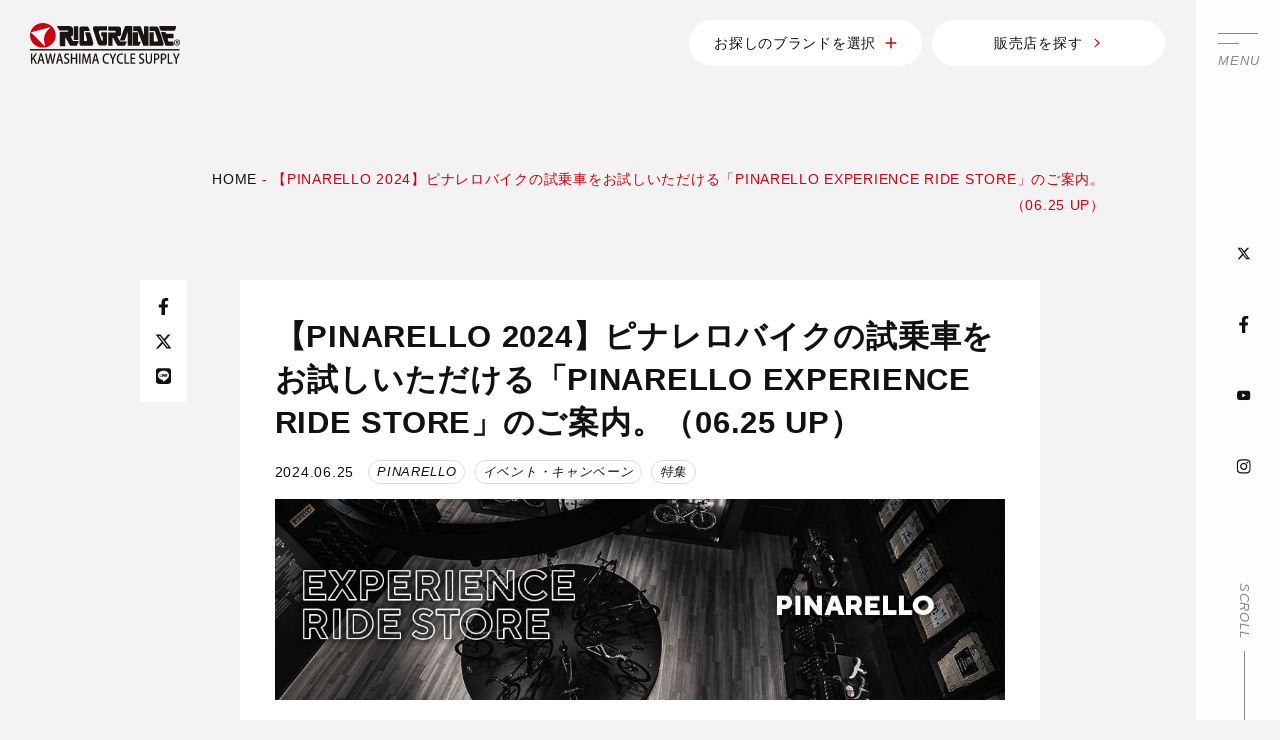

--- FILE ---
content_type: text/html; charset=UTF-8
request_url: https://www.riogrande.co.jp/topics/event/30000012754/
body_size: 14095
content:
<!DOCTYPE html>
<html prefix="og: http://ogp.me/ns#" lang="ja">
<head>
<!-- Google Tag Manager -->
<script>(function(w,d,s,l,i){w[l]=w[l]||[];w[l].push({'gtm.start':
new Date().getTime(),event:'gtm.js'});var f=d.getElementsByTagName(s)[0],
j=d.createElement(s),dl=l!='dataLayer'?'&l='+l:'';j.async=true;j.src=
'https://www.googletagmanager.com/gtm.js?id='+i+dl;f.parentNode.insertBefore(j,f);
})(window,document,'script','dataLayer','GTM-K6SKW28');</script>
<!-- End Google Tag Manager -->

<!-- 2023/12/25追加 -->
<!-- Google Tag Manager -->
<script>(function(w,d,s,l,i){w[l]=w[l]||[];w[l].push({'gtm.start':
new Date().getTime(),event:'gtm.js'});var f=d.getElementsByTagName(s)[0],
j=d.createElement(s),dl=l!='dataLayer'?'&l='+l:'';j.async=true;j.src=
'https://www.googletagmanager.com/gtm.js?id='+i+dl;f.parentNode.insertBefore(j,f);
})(window,document,'script','dataLayer','GTM-KXW6W34T');</script>
<!-- End Google Tag Manager -->

<meta charset="UTF-8">
<meta name="SKYPE_TOOLBAR" content="SKYPE_TOOLBAR_PARSER_COMPATIBLE">
<meta name="format-detection" content="telephone=no">
<meta name="viewport" content="width=device-width, initial-scale=1">
<link rel="shortcut icon" type="image/vnd.microsoft.icon" href="https://www.riogrande.co.jp/favicon.ico">
<link rel="icon" type="image/vnd.microsoft.icon" href="https://www.riogrande.co.jp/favicon.ico">
<link rel="shortcut icon" type="image/x-icon" href="https://www.riogrande.co.jp/favicon.ico">
<link rel="apple-touch-icon-precomposed" href="https://www.riogrande.co.jp/img/common/meta/webclip.png">
<meta name='robots' content='index, follow, max-image-preview:large, max-snippet:-1, max-video-preview:-1' />

	<!-- This site is optimized with the Yoast SEO plugin v19.9 - https://yoast.com/wordpress/plugins/seo/ -->
	<title>【PINARELLO 2024】ピナレロバイクの試乗車をお試しいただける「PINARELLO EXPERIENCE RIDE STORE」のご案内。（06.25 UP） | カワシマサイクルサプライ | スポーツサイクル&amp;パーツ輸入卸売業</title>
	<meta name="description" content="Campagnolo(カンパニョーロ)/ELITE(エリート)/fi&#039;zi:k(フィジーク)/FULCRUM(フルクラム)/PIRELLI(ピレリ)/PROFILEDESIGN(プロファイルデザイン)/SELLE POYAL(セラロイヤル)等の輸入代理店です。" />
	<link rel="canonical" href="https://www.riogrande.co.jp/topics/event/30000012754/" />
	<meta property="og:locale" content="ja_JP" />
	<meta property="og:type" content="article" />
	<meta property="og:title" content="【PINARELLO 2024】ピナレロバイクの試乗車をお試しいただける「PINARELLO EXPERIENCE RIDE STORE」のご案内。（06.25 UP） | カワシマサイクルサプライ | スポーツサイクル&amp;パーツ輸入卸売業" />
	<meta property="og:description" content="Campagnolo(カンパニョーロ)/ELITE(エリート)/fi&#039;zi:k(フィジーク)/FULCRUM(フルクラム)/PIRELLI(ピレリ)/PROFILEDESIGN(プロファイルデザイン)/SELLE POYAL(セラロイヤル)等の輸入代理店です。" />
	<meta property="og:url" content="https://www.riogrande.co.jp/topics/event/30000012754/" />
	<meta property="og:site_name" content="カワシマサイクルサプライ | スポーツサイクル&amp;パーツ輸入卸売業" />
	<meta property="article:published_time" content="2024-06-25T04:11:11+00:00" />
	<meta property="article:modified_time" content="2024-07-16T04:12:07+00:00" />
	<meta property="og:image" content="https://www.riogrande.co.jp/wp/wp-content/uploads/2023/07/EXRS-EC.jpg" />
	<meta property="og:image:width" content="455" />
	<meta property="og:image:height" content="303" />
	<meta property="og:image:type" content="image/jpeg" />
	<meta name="author" content="admin_riogrande" />
	<meta name="twitter:card" content="summary_large_image" />
	<script type="application/ld+json" class="yoast-schema-graph">{"@context":"https://schema.org","@graph":[{"@type":"WebPage","@id":"https://www.riogrande.co.jp/topics/event/30000012754/","url":"https://www.riogrande.co.jp/topics/event/30000012754/","name":"【PINARELLO 2024】ピナレロバイクの試乗車をお試しいただける「PINARELLO EXPERIENCE RIDE STORE」のご案内。（06.25 UP） | カワシマサイクルサプライ | スポーツサイクル&amp;パーツ輸入卸売業","isPartOf":{"@id":"https://www.riogrande.co.jp/#website"},"primaryImageOfPage":{"@id":"https://www.riogrande.co.jp/topics/event/30000012754/#primaryimage"},"image":{"@id":"https://www.riogrande.co.jp/topics/event/30000012754/#primaryimage"},"thumbnailUrl":"https://www.riogrande.co.jp/wp/wp-content/uploads/2023/07/EXRS-EC.jpg","datePublished":"2024-06-25T04:11:11+00:00","dateModified":"2024-07-16T04:12:07+00:00","author":{"@id":"https://www.riogrande.co.jp/#/schema/person/9ef3fcb258d9b24971145640f2b7deec"},"description":"Campagnolo(カンパニョーロ)/ELITE(エリート)/fi'zi:k(フィジーク)/FULCRUM(フルクラム)/PIRELLI(ピレリ)/PROFILEDESIGN(プロファイルデザイン)/SELLE POYAL(セラロイヤル)等の輸入代理店です。","breadcrumb":{"@id":"https://www.riogrande.co.jp/topics/event/30000012754/#breadcrumb"},"inLanguage":"ja","potentialAction":[{"@type":"ReadAction","target":["https://www.riogrande.co.jp/topics/event/30000012754/"]}]},{"@type":"ImageObject","inLanguage":"ja","@id":"https://www.riogrande.co.jp/topics/event/30000012754/#primaryimage","url":"https://www.riogrande.co.jp/wp/wp-content/uploads/2023/07/EXRS-EC.jpg","contentUrl":"https://www.riogrande.co.jp/wp/wp-content/uploads/2023/07/EXRS-EC.jpg","width":455,"height":303,"caption":"EXRS-EC"},{"@type":"BreadcrumbList","@id":"https://www.riogrande.co.jp/topics/event/30000012754/#breadcrumb","itemListElement":[{"@type":"ListItem","position":1,"name":"HOME","item":"https://www.riogrande.co.jp/"},{"@type":"ListItem","position":2,"name":"【PINARELLO 2024】ピナレロバイクの試乗車をお試しいただける「PINARELLO EXPERIENCE RIDE STORE」のご案内。（06.25 UP）"}]},{"@type":"WebSite","@id":"https://www.riogrande.co.jp/#website","url":"https://www.riogrande.co.jp/","name":"カワシマサイクルサプライ | スポーツサイクル&パーツ輸入卸売業","description":"Campagnolo(カンパニョーロ)/ELITE(エリート)/fi&#039;zi:k(フィジーク)/FULCRUM(フルクラム)/PIRELLI(ピレリ)/PROFILEDESIGN(プロファイルデザイン)/SELLE ROYAL(セラロイヤル)等の輸入代理店です。","potentialAction":[{"@type":"SearchAction","target":{"@type":"EntryPoint","urlTemplate":"https://www.riogrande.co.jp/?s={search_term_string}"},"query-input":"required name=search_term_string"}],"inLanguage":"ja"},{"@type":"Person","@id":"https://www.riogrande.co.jp/#/schema/person/9ef3fcb258d9b24971145640f2b7deec","name":"admin_riogrande","image":{"@type":"ImageObject","inLanguage":"ja","@id":"https://www.riogrande.co.jp/#/schema/person/image/","url":"https://secure.gravatar.com/avatar/7dcb0cd247aa94896e665c337696a7be18d387a78d6d55b4854b7ff7d5925042?s=96&d=mm&r=g","contentUrl":"https://secure.gravatar.com/avatar/7dcb0cd247aa94896e665c337696a7be18d387a78d6d55b4854b7ff7d5925042?s=96&d=mm&r=g","caption":"admin_riogrande"}}]}</script>
	<!-- / Yoast SEO plugin. -->


<link rel="alternate" type="application/rss+xml" title="カワシマサイクルサプライ | スポーツサイクル&amp;パーツ輸入卸売業 &raquo; フィード" href="https://www.riogrande.co.jp/feed/" />
<link rel="alternate" type="application/rss+xml" title="カワシマサイクルサプライ | スポーツサイクル&amp;パーツ輸入卸売業 &raquo; コメントフィード" href="https://www.riogrande.co.jp/comments/feed/" />
<link rel="alternate" title="oEmbed (JSON)" type="application/json+oembed" href="https://www.riogrande.co.jp/wp-json/oembed/1.0/embed?url=https%3A%2F%2Fwww.riogrande.co.jp%2Ftopics%2Fevent%2F30000012754%2F" />
<link rel="alternate" title="oEmbed (XML)" type="text/xml+oembed" href="https://www.riogrande.co.jp/wp-json/oembed/1.0/embed?url=https%3A%2F%2Fwww.riogrande.co.jp%2Ftopics%2Fevent%2F30000012754%2F&#038;format=xml" />
<style id='wp-img-auto-sizes-contain-inline-css' type='text/css'>
img:is([sizes=auto i],[sizes^="auto," i]){contain-intrinsic-size:3000px 1500px}
/*# sourceURL=wp-img-auto-sizes-contain-inline-css */
</style>
<style id='wp-block-library-inline-css' type='text/css'>
:root{--wp-block-synced-color:#7a00df;--wp-block-synced-color--rgb:122,0,223;--wp-bound-block-color:var(--wp-block-synced-color);--wp-editor-canvas-background:#ddd;--wp-admin-theme-color:#007cba;--wp-admin-theme-color--rgb:0,124,186;--wp-admin-theme-color-darker-10:#006ba1;--wp-admin-theme-color-darker-10--rgb:0,107,160.5;--wp-admin-theme-color-darker-20:#005a87;--wp-admin-theme-color-darker-20--rgb:0,90,135;--wp-admin-border-width-focus:2px}@media (min-resolution:192dpi){:root{--wp-admin-border-width-focus:1.5px}}.wp-element-button{cursor:pointer}:root .has-very-light-gray-background-color{background-color:#eee}:root .has-very-dark-gray-background-color{background-color:#313131}:root .has-very-light-gray-color{color:#eee}:root .has-very-dark-gray-color{color:#313131}:root .has-vivid-green-cyan-to-vivid-cyan-blue-gradient-background{background:linear-gradient(135deg,#00d084,#0693e3)}:root .has-purple-crush-gradient-background{background:linear-gradient(135deg,#34e2e4,#4721fb 50%,#ab1dfe)}:root .has-hazy-dawn-gradient-background{background:linear-gradient(135deg,#faaca8,#dad0ec)}:root .has-subdued-olive-gradient-background{background:linear-gradient(135deg,#fafae1,#67a671)}:root .has-atomic-cream-gradient-background{background:linear-gradient(135deg,#fdd79a,#004a59)}:root .has-nightshade-gradient-background{background:linear-gradient(135deg,#330968,#31cdcf)}:root .has-midnight-gradient-background{background:linear-gradient(135deg,#020381,#2874fc)}:root{--wp--preset--font-size--normal:16px;--wp--preset--font-size--huge:42px}.has-regular-font-size{font-size:1em}.has-larger-font-size{font-size:2.625em}.has-normal-font-size{font-size:var(--wp--preset--font-size--normal)}.has-huge-font-size{font-size:var(--wp--preset--font-size--huge)}.has-text-align-center{text-align:center}.has-text-align-left{text-align:left}.has-text-align-right{text-align:right}.has-fit-text{white-space:nowrap!important}#end-resizable-editor-section{display:none}.aligncenter{clear:both}.items-justified-left{justify-content:flex-start}.items-justified-center{justify-content:center}.items-justified-right{justify-content:flex-end}.items-justified-space-between{justify-content:space-between}.screen-reader-text{border:0;clip-path:inset(50%);height:1px;margin:-1px;overflow:hidden;padding:0;position:absolute;width:1px;word-wrap:normal!important}.screen-reader-text:focus{background-color:#ddd;clip-path:none;color:#444;display:block;font-size:1em;height:auto;left:5px;line-height:normal;padding:15px 23px 14px;text-decoration:none;top:5px;width:auto;z-index:100000}html :where(.has-border-color){border-style:solid}html :where([style*=border-top-color]){border-top-style:solid}html :where([style*=border-right-color]){border-right-style:solid}html :where([style*=border-bottom-color]){border-bottom-style:solid}html :where([style*=border-left-color]){border-left-style:solid}html :where([style*=border-width]){border-style:solid}html :where([style*=border-top-width]){border-top-style:solid}html :where([style*=border-right-width]){border-right-style:solid}html :where([style*=border-bottom-width]){border-bottom-style:solid}html :where([style*=border-left-width]){border-left-style:solid}html :where(img[class*=wp-image-]){height:auto;max-width:100%}:where(figure){margin:0 0 1em}html :where(.is-position-sticky){--wp-admin--admin-bar--position-offset:var(--wp-admin--admin-bar--height,0px)}@media screen and (max-width:600px){html :where(.is-position-sticky){--wp-admin--admin-bar--position-offset:0px}}

/*# sourceURL=wp-block-library-inline-css */
</style><style id='wp-block-heading-inline-css' type='text/css'>
h1:where(.wp-block-heading).has-background,h2:where(.wp-block-heading).has-background,h3:where(.wp-block-heading).has-background,h4:where(.wp-block-heading).has-background,h5:where(.wp-block-heading).has-background,h6:where(.wp-block-heading).has-background{padding:1.25em 2.375em}h1.has-text-align-left[style*=writing-mode]:where([style*=vertical-lr]),h1.has-text-align-right[style*=writing-mode]:where([style*=vertical-rl]),h2.has-text-align-left[style*=writing-mode]:where([style*=vertical-lr]),h2.has-text-align-right[style*=writing-mode]:where([style*=vertical-rl]),h3.has-text-align-left[style*=writing-mode]:where([style*=vertical-lr]),h3.has-text-align-right[style*=writing-mode]:where([style*=vertical-rl]),h4.has-text-align-left[style*=writing-mode]:where([style*=vertical-lr]),h4.has-text-align-right[style*=writing-mode]:where([style*=vertical-rl]),h5.has-text-align-left[style*=writing-mode]:where([style*=vertical-lr]),h5.has-text-align-right[style*=writing-mode]:where([style*=vertical-rl]),h6.has-text-align-left[style*=writing-mode]:where([style*=vertical-lr]),h6.has-text-align-right[style*=writing-mode]:where([style*=vertical-rl]){rotate:180deg}
/*# sourceURL=https://www.riogrande.co.jp/wp/wp-includes/blocks/heading/style.min.css */
</style>
<style id='wp-block-image-inline-css' type='text/css'>
.wp-block-image>a,.wp-block-image>figure>a{display:inline-block}.wp-block-image img{box-sizing:border-box;height:auto;max-width:100%;vertical-align:bottom}@media not (prefers-reduced-motion){.wp-block-image img.hide{visibility:hidden}.wp-block-image img.show{animation:show-content-image .4s}}.wp-block-image[style*=border-radius] img,.wp-block-image[style*=border-radius]>a{border-radius:inherit}.wp-block-image.has-custom-border img{box-sizing:border-box}.wp-block-image.aligncenter{text-align:center}.wp-block-image.alignfull>a,.wp-block-image.alignwide>a{width:100%}.wp-block-image.alignfull img,.wp-block-image.alignwide img{height:auto;width:100%}.wp-block-image .aligncenter,.wp-block-image .alignleft,.wp-block-image .alignright,.wp-block-image.aligncenter,.wp-block-image.alignleft,.wp-block-image.alignright{display:table}.wp-block-image .aligncenter>figcaption,.wp-block-image .alignleft>figcaption,.wp-block-image .alignright>figcaption,.wp-block-image.aligncenter>figcaption,.wp-block-image.alignleft>figcaption,.wp-block-image.alignright>figcaption{caption-side:bottom;display:table-caption}.wp-block-image .alignleft{float:left;margin:.5em 1em .5em 0}.wp-block-image .alignright{float:right;margin:.5em 0 .5em 1em}.wp-block-image .aligncenter{margin-left:auto;margin-right:auto}.wp-block-image :where(figcaption){margin-bottom:1em;margin-top:.5em}.wp-block-image.is-style-circle-mask img{border-radius:9999px}@supports ((-webkit-mask-image:none) or (mask-image:none)) or (-webkit-mask-image:none){.wp-block-image.is-style-circle-mask img{border-radius:0;-webkit-mask-image:url('data:image/svg+xml;utf8,<svg viewBox="0 0 100 100" xmlns="http://www.w3.org/2000/svg"><circle cx="50" cy="50" r="50"/></svg>');mask-image:url('data:image/svg+xml;utf8,<svg viewBox="0 0 100 100" xmlns="http://www.w3.org/2000/svg"><circle cx="50" cy="50" r="50"/></svg>');mask-mode:alpha;-webkit-mask-position:center;mask-position:center;-webkit-mask-repeat:no-repeat;mask-repeat:no-repeat;-webkit-mask-size:contain;mask-size:contain}}:root :where(.wp-block-image.is-style-rounded img,.wp-block-image .is-style-rounded img){border-radius:9999px}.wp-block-image figure{margin:0}.wp-lightbox-container{display:flex;flex-direction:column;position:relative}.wp-lightbox-container img{cursor:zoom-in}.wp-lightbox-container img:hover+button{opacity:1}.wp-lightbox-container button{align-items:center;backdrop-filter:blur(16px) saturate(180%);background-color:#5a5a5a40;border:none;border-radius:4px;cursor:zoom-in;display:flex;height:20px;justify-content:center;opacity:0;padding:0;position:absolute;right:16px;text-align:center;top:16px;width:20px;z-index:100}@media not (prefers-reduced-motion){.wp-lightbox-container button{transition:opacity .2s ease}}.wp-lightbox-container button:focus-visible{outline:3px auto #5a5a5a40;outline:3px auto -webkit-focus-ring-color;outline-offset:3px}.wp-lightbox-container button:hover{cursor:pointer;opacity:1}.wp-lightbox-container button:focus{opacity:1}.wp-lightbox-container button:focus,.wp-lightbox-container button:hover,.wp-lightbox-container button:not(:hover):not(:active):not(.has-background){background-color:#5a5a5a40;border:none}.wp-lightbox-overlay{box-sizing:border-box;cursor:zoom-out;height:100vh;left:0;overflow:hidden;position:fixed;top:0;visibility:hidden;width:100%;z-index:100000}.wp-lightbox-overlay .close-button{align-items:center;cursor:pointer;display:flex;justify-content:center;min-height:40px;min-width:40px;padding:0;position:absolute;right:calc(env(safe-area-inset-right) + 16px);top:calc(env(safe-area-inset-top) + 16px);z-index:5000000}.wp-lightbox-overlay .close-button:focus,.wp-lightbox-overlay .close-button:hover,.wp-lightbox-overlay .close-button:not(:hover):not(:active):not(.has-background){background:none;border:none}.wp-lightbox-overlay .lightbox-image-container{height:var(--wp--lightbox-container-height);left:50%;overflow:hidden;position:absolute;top:50%;transform:translate(-50%,-50%);transform-origin:top left;width:var(--wp--lightbox-container-width);z-index:9999999999}.wp-lightbox-overlay .wp-block-image{align-items:center;box-sizing:border-box;display:flex;height:100%;justify-content:center;margin:0;position:relative;transform-origin:0 0;width:100%;z-index:3000000}.wp-lightbox-overlay .wp-block-image img{height:var(--wp--lightbox-image-height);min-height:var(--wp--lightbox-image-height);min-width:var(--wp--lightbox-image-width);width:var(--wp--lightbox-image-width)}.wp-lightbox-overlay .wp-block-image figcaption{display:none}.wp-lightbox-overlay button{background:none;border:none}.wp-lightbox-overlay .scrim{background-color:#fff;height:100%;opacity:.9;position:absolute;width:100%;z-index:2000000}.wp-lightbox-overlay.active{visibility:visible}@media not (prefers-reduced-motion){.wp-lightbox-overlay.active{animation:turn-on-visibility .25s both}.wp-lightbox-overlay.active img{animation:turn-on-visibility .35s both}.wp-lightbox-overlay.show-closing-animation:not(.active){animation:turn-off-visibility .35s both}.wp-lightbox-overlay.show-closing-animation:not(.active) img{animation:turn-off-visibility .25s both}.wp-lightbox-overlay.zoom.active{animation:none;opacity:1;visibility:visible}.wp-lightbox-overlay.zoom.active .lightbox-image-container{animation:lightbox-zoom-in .4s}.wp-lightbox-overlay.zoom.active .lightbox-image-container img{animation:none}.wp-lightbox-overlay.zoom.active .scrim{animation:turn-on-visibility .4s forwards}.wp-lightbox-overlay.zoom.show-closing-animation:not(.active){animation:none}.wp-lightbox-overlay.zoom.show-closing-animation:not(.active) .lightbox-image-container{animation:lightbox-zoom-out .4s}.wp-lightbox-overlay.zoom.show-closing-animation:not(.active) .lightbox-image-container img{animation:none}.wp-lightbox-overlay.zoom.show-closing-animation:not(.active) .scrim{animation:turn-off-visibility .4s forwards}}@keyframes show-content-image{0%{visibility:hidden}99%{visibility:hidden}to{visibility:visible}}@keyframes turn-on-visibility{0%{opacity:0}to{opacity:1}}@keyframes turn-off-visibility{0%{opacity:1;visibility:visible}99%{opacity:0;visibility:visible}to{opacity:0;visibility:hidden}}@keyframes lightbox-zoom-in{0%{transform:translate(calc((-100vw + var(--wp--lightbox-scrollbar-width))/2 + var(--wp--lightbox-initial-left-position)),calc(-50vh + var(--wp--lightbox-initial-top-position))) scale(var(--wp--lightbox-scale))}to{transform:translate(-50%,-50%) scale(1)}}@keyframes lightbox-zoom-out{0%{transform:translate(-50%,-50%) scale(1);visibility:visible}99%{visibility:visible}to{transform:translate(calc((-100vw + var(--wp--lightbox-scrollbar-width))/2 + var(--wp--lightbox-initial-left-position)),calc(-50vh + var(--wp--lightbox-initial-top-position))) scale(var(--wp--lightbox-scale));visibility:hidden}}
/*# sourceURL=https://www.riogrande.co.jp/wp/wp-includes/blocks/image/style.min.css */
</style>
<style id='wp-block-image-theme-inline-css' type='text/css'>
:root :where(.wp-block-image figcaption){color:#555;font-size:13px;text-align:center}.is-dark-theme :root :where(.wp-block-image figcaption){color:#ffffffa6}.wp-block-image{margin:0 0 1em}
/*# sourceURL=https://www.riogrande.co.jp/wp/wp-includes/blocks/image/theme.min.css */
</style>
<style id='wp-block-paragraph-inline-css' type='text/css'>
.is-small-text{font-size:.875em}.is-regular-text{font-size:1em}.is-large-text{font-size:2.25em}.is-larger-text{font-size:3em}.has-drop-cap:not(:focus):first-letter{float:left;font-size:8.4em;font-style:normal;font-weight:100;line-height:.68;margin:.05em .1em 0 0;text-transform:uppercase}body.rtl .has-drop-cap:not(:focus):first-letter{float:none;margin-left:.1em}p.has-drop-cap.has-background{overflow:hidden}:root :where(p.has-background){padding:1.25em 2.375em}:where(p.has-text-color:not(.has-link-color)) a{color:inherit}p.has-text-align-left[style*="writing-mode:vertical-lr"],p.has-text-align-right[style*="writing-mode:vertical-rl"]{rotate:180deg}
/*# sourceURL=https://www.riogrande.co.jp/wp/wp-includes/blocks/paragraph/style.min.css */
</style>
<style id='wp-block-separator-inline-css' type='text/css'>
@charset "UTF-8";.wp-block-separator{border:none;border-top:2px solid}:root :where(.wp-block-separator.is-style-dots){height:auto;line-height:1;text-align:center}:root :where(.wp-block-separator.is-style-dots):before{color:currentColor;content:"···";font-family:serif;font-size:1.5em;letter-spacing:2em;padding-left:2em}.wp-block-separator.is-style-dots{background:none!important;border:none!important}
/*# sourceURL=https://www.riogrande.co.jp/wp/wp-includes/blocks/separator/style.min.css */
</style>
<style id='wp-block-separator-theme-inline-css' type='text/css'>
.wp-block-separator.has-css-opacity{opacity:.4}.wp-block-separator{border:none;border-bottom:2px solid;margin-left:auto;margin-right:auto}.wp-block-separator.has-alpha-channel-opacity{opacity:1}.wp-block-separator:not(.is-style-wide):not(.is-style-dots){width:100px}.wp-block-separator.has-background:not(.is-style-dots){border-bottom:none;height:1px}.wp-block-separator.has-background:not(.is-style-wide):not(.is-style-dots){height:2px}
/*# sourceURL=https://www.riogrande.co.jp/wp/wp-includes/blocks/separator/theme.min.css */
</style>
<style id='wp-block-table-inline-css' type='text/css'>
.wp-block-table{overflow-x:auto}.wp-block-table table{border-collapse:collapse;width:100%}.wp-block-table thead{border-bottom:3px solid}.wp-block-table tfoot{border-top:3px solid}.wp-block-table td,.wp-block-table th{border:1px solid;padding:.5em}.wp-block-table .has-fixed-layout{table-layout:fixed;width:100%}.wp-block-table .has-fixed-layout td,.wp-block-table .has-fixed-layout th{word-break:break-word}.wp-block-table.aligncenter,.wp-block-table.alignleft,.wp-block-table.alignright{display:table;width:auto}.wp-block-table.aligncenter td,.wp-block-table.aligncenter th,.wp-block-table.alignleft td,.wp-block-table.alignleft th,.wp-block-table.alignright td,.wp-block-table.alignright th{word-break:break-word}.wp-block-table .has-subtle-light-gray-background-color{background-color:#f3f4f5}.wp-block-table .has-subtle-pale-green-background-color{background-color:#e9fbe5}.wp-block-table .has-subtle-pale-blue-background-color{background-color:#e7f5fe}.wp-block-table .has-subtle-pale-pink-background-color{background-color:#fcf0ef}.wp-block-table.is-style-stripes{background-color:initial;border-collapse:inherit;border-spacing:0}.wp-block-table.is-style-stripes tbody tr:nth-child(odd){background-color:#f0f0f0}.wp-block-table.is-style-stripes.has-subtle-light-gray-background-color tbody tr:nth-child(odd){background-color:#f3f4f5}.wp-block-table.is-style-stripes.has-subtle-pale-green-background-color tbody tr:nth-child(odd){background-color:#e9fbe5}.wp-block-table.is-style-stripes.has-subtle-pale-blue-background-color tbody tr:nth-child(odd){background-color:#e7f5fe}.wp-block-table.is-style-stripes.has-subtle-pale-pink-background-color tbody tr:nth-child(odd){background-color:#fcf0ef}.wp-block-table.is-style-stripes td,.wp-block-table.is-style-stripes th{border-color:#0000}.wp-block-table.is-style-stripes{border-bottom:1px solid #f0f0f0}.wp-block-table .has-border-color td,.wp-block-table .has-border-color th,.wp-block-table .has-border-color tr,.wp-block-table .has-border-color>*{border-color:inherit}.wp-block-table table[style*=border-top-color] tr:first-child,.wp-block-table table[style*=border-top-color] tr:first-child td,.wp-block-table table[style*=border-top-color] tr:first-child th,.wp-block-table table[style*=border-top-color]>*,.wp-block-table table[style*=border-top-color]>* td,.wp-block-table table[style*=border-top-color]>* th{border-top-color:inherit}.wp-block-table table[style*=border-top-color] tr:not(:first-child){border-top-color:initial}.wp-block-table table[style*=border-right-color] td:last-child,.wp-block-table table[style*=border-right-color] th,.wp-block-table table[style*=border-right-color] tr,.wp-block-table table[style*=border-right-color]>*{border-right-color:inherit}.wp-block-table table[style*=border-bottom-color] tr:last-child,.wp-block-table table[style*=border-bottom-color] tr:last-child td,.wp-block-table table[style*=border-bottom-color] tr:last-child th,.wp-block-table table[style*=border-bottom-color]>*,.wp-block-table table[style*=border-bottom-color]>* td,.wp-block-table table[style*=border-bottom-color]>* th{border-bottom-color:inherit}.wp-block-table table[style*=border-bottom-color] tr:not(:last-child){border-bottom-color:initial}.wp-block-table table[style*=border-left-color] td:first-child,.wp-block-table table[style*=border-left-color] th,.wp-block-table table[style*=border-left-color] tr,.wp-block-table table[style*=border-left-color]>*{border-left-color:inherit}.wp-block-table table[style*=border-style] td,.wp-block-table table[style*=border-style] th,.wp-block-table table[style*=border-style] tr,.wp-block-table table[style*=border-style]>*{border-style:inherit}.wp-block-table table[style*=border-width] td,.wp-block-table table[style*=border-width] th,.wp-block-table table[style*=border-width] tr,.wp-block-table table[style*=border-width]>*{border-style:inherit;border-width:inherit}
/*# sourceURL=https://www.riogrande.co.jp/wp/wp-includes/blocks/table/style.min.css */
</style>
<style id='wp-block-table-theme-inline-css' type='text/css'>
.wp-block-table{margin:0 0 1em}.wp-block-table td,.wp-block-table th{word-break:normal}.wp-block-table :where(figcaption){color:#555;font-size:13px;text-align:center}.is-dark-theme .wp-block-table :where(figcaption){color:#ffffffa6}
/*# sourceURL=https://www.riogrande.co.jp/wp/wp-includes/blocks/table/theme.min.css */
</style>
<style id='global-styles-inline-css' type='text/css'>
:root{--wp--preset--aspect-ratio--square: 1;--wp--preset--aspect-ratio--4-3: 4/3;--wp--preset--aspect-ratio--3-4: 3/4;--wp--preset--aspect-ratio--3-2: 3/2;--wp--preset--aspect-ratio--2-3: 2/3;--wp--preset--aspect-ratio--16-9: 16/9;--wp--preset--aspect-ratio--9-16: 9/16;--wp--preset--color--black: #000000;--wp--preset--color--cyan-bluish-gray: #abb8c3;--wp--preset--color--white: #ffffff;--wp--preset--color--pale-pink: #f78da7;--wp--preset--color--vivid-red: #cf2e2e;--wp--preset--color--luminous-vivid-orange: #ff6900;--wp--preset--color--luminous-vivid-amber: #fcb900;--wp--preset--color--light-green-cyan: #7bdcb5;--wp--preset--color--vivid-green-cyan: #00d084;--wp--preset--color--pale-cyan-blue: #8ed1fc;--wp--preset--color--vivid-cyan-blue: #0693e3;--wp--preset--color--vivid-purple: #9b51e0;--wp--preset--gradient--vivid-cyan-blue-to-vivid-purple: linear-gradient(135deg,rgb(6,147,227) 0%,rgb(155,81,224) 100%);--wp--preset--gradient--light-green-cyan-to-vivid-green-cyan: linear-gradient(135deg,rgb(122,220,180) 0%,rgb(0,208,130) 100%);--wp--preset--gradient--luminous-vivid-amber-to-luminous-vivid-orange: linear-gradient(135deg,rgb(252,185,0) 0%,rgb(255,105,0) 100%);--wp--preset--gradient--luminous-vivid-orange-to-vivid-red: linear-gradient(135deg,rgb(255,105,0) 0%,rgb(207,46,46) 100%);--wp--preset--gradient--very-light-gray-to-cyan-bluish-gray: linear-gradient(135deg,rgb(238,238,238) 0%,rgb(169,184,195) 100%);--wp--preset--gradient--cool-to-warm-spectrum: linear-gradient(135deg,rgb(74,234,220) 0%,rgb(151,120,209) 20%,rgb(207,42,186) 40%,rgb(238,44,130) 60%,rgb(251,105,98) 80%,rgb(254,248,76) 100%);--wp--preset--gradient--blush-light-purple: linear-gradient(135deg,rgb(255,206,236) 0%,rgb(152,150,240) 100%);--wp--preset--gradient--blush-bordeaux: linear-gradient(135deg,rgb(254,205,165) 0%,rgb(254,45,45) 50%,rgb(107,0,62) 100%);--wp--preset--gradient--luminous-dusk: linear-gradient(135deg,rgb(255,203,112) 0%,rgb(199,81,192) 50%,rgb(65,88,208) 100%);--wp--preset--gradient--pale-ocean: linear-gradient(135deg,rgb(255,245,203) 0%,rgb(182,227,212) 50%,rgb(51,167,181) 100%);--wp--preset--gradient--electric-grass: linear-gradient(135deg,rgb(202,248,128) 0%,rgb(113,206,126) 100%);--wp--preset--gradient--midnight: linear-gradient(135deg,rgb(2,3,129) 0%,rgb(40,116,252) 100%);--wp--preset--font-size--small: 13px;--wp--preset--font-size--medium: 20px;--wp--preset--font-size--large: 36px;--wp--preset--font-size--x-large: 42px;--wp--preset--spacing--20: 0.44rem;--wp--preset--spacing--30: 0.67rem;--wp--preset--spacing--40: 1rem;--wp--preset--spacing--50: 1.5rem;--wp--preset--spacing--60: 2.25rem;--wp--preset--spacing--70: 3.38rem;--wp--preset--spacing--80: 5.06rem;--wp--preset--shadow--natural: 6px 6px 9px rgba(0, 0, 0, 0.2);--wp--preset--shadow--deep: 12px 12px 50px rgba(0, 0, 0, 0.4);--wp--preset--shadow--sharp: 6px 6px 0px rgba(0, 0, 0, 0.2);--wp--preset--shadow--outlined: 6px 6px 0px -3px rgb(255, 255, 255), 6px 6px rgb(0, 0, 0);--wp--preset--shadow--crisp: 6px 6px 0px rgb(0, 0, 0);}:where(.is-layout-flex){gap: 0.5em;}:where(.is-layout-grid){gap: 0.5em;}body .is-layout-flex{display: flex;}.is-layout-flex{flex-wrap: wrap;align-items: center;}.is-layout-flex > :is(*, div){margin: 0;}body .is-layout-grid{display: grid;}.is-layout-grid > :is(*, div){margin: 0;}:where(.wp-block-columns.is-layout-flex){gap: 2em;}:where(.wp-block-columns.is-layout-grid){gap: 2em;}:where(.wp-block-post-template.is-layout-flex){gap: 1.25em;}:where(.wp-block-post-template.is-layout-grid){gap: 1.25em;}.has-black-color{color: var(--wp--preset--color--black) !important;}.has-cyan-bluish-gray-color{color: var(--wp--preset--color--cyan-bluish-gray) !important;}.has-white-color{color: var(--wp--preset--color--white) !important;}.has-pale-pink-color{color: var(--wp--preset--color--pale-pink) !important;}.has-vivid-red-color{color: var(--wp--preset--color--vivid-red) !important;}.has-luminous-vivid-orange-color{color: var(--wp--preset--color--luminous-vivid-orange) !important;}.has-luminous-vivid-amber-color{color: var(--wp--preset--color--luminous-vivid-amber) !important;}.has-light-green-cyan-color{color: var(--wp--preset--color--light-green-cyan) !important;}.has-vivid-green-cyan-color{color: var(--wp--preset--color--vivid-green-cyan) !important;}.has-pale-cyan-blue-color{color: var(--wp--preset--color--pale-cyan-blue) !important;}.has-vivid-cyan-blue-color{color: var(--wp--preset--color--vivid-cyan-blue) !important;}.has-vivid-purple-color{color: var(--wp--preset--color--vivid-purple) !important;}.has-black-background-color{background-color: var(--wp--preset--color--black) !important;}.has-cyan-bluish-gray-background-color{background-color: var(--wp--preset--color--cyan-bluish-gray) !important;}.has-white-background-color{background-color: var(--wp--preset--color--white) !important;}.has-pale-pink-background-color{background-color: var(--wp--preset--color--pale-pink) !important;}.has-vivid-red-background-color{background-color: var(--wp--preset--color--vivid-red) !important;}.has-luminous-vivid-orange-background-color{background-color: var(--wp--preset--color--luminous-vivid-orange) !important;}.has-luminous-vivid-amber-background-color{background-color: var(--wp--preset--color--luminous-vivid-amber) !important;}.has-light-green-cyan-background-color{background-color: var(--wp--preset--color--light-green-cyan) !important;}.has-vivid-green-cyan-background-color{background-color: var(--wp--preset--color--vivid-green-cyan) !important;}.has-pale-cyan-blue-background-color{background-color: var(--wp--preset--color--pale-cyan-blue) !important;}.has-vivid-cyan-blue-background-color{background-color: var(--wp--preset--color--vivid-cyan-blue) !important;}.has-vivid-purple-background-color{background-color: var(--wp--preset--color--vivid-purple) !important;}.has-black-border-color{border-color: var(--wp--preset--color--black) !important;}.has-cyan-bluish-gray-border-color{border-color: var(--wp--preset--color--cyan-bluish-gray) !important;}.has-white-border-color{border-color: var(--wp--preset--color--white) !important;}.has-pale-pink-border-color{border-color: var(--wp--preset--color--pale-pink) !important;}.has-vivid-red-border-color{border-color: var(--wp--preset--color--vivid-red) !important;}.has-luminous-vivid-orange-border-color{border-color: var(--wp--preset--color--luminous-vivid-orange) !important;}.has-luminous-vivid-amber-border-color{border-color: var(--wp--preset--color--luminous-vivid-amber) !important;}.has-light-green-cyan-border-color{border-color: var(--wp--preset--color--light-green-cyan) !important;}.has-vivid-green-cyan-border-color{border-color: var(--wp--preset--color--vivid-green-cyan) !important;}.has-pale-cyan-blue-border-color{border-color: var(--wp--preset--color--pale-cyan-blue) !important;}.has-vivid-cyan-blue-border-color{border-color: var(--wp--preset--color--vivid-cyan-blue) !important;}.has-vivid-purple-border-color{border-color: var(--wp--preset--color--vivid-purple) !important;}.has-vivid-cyan-blue-to-vivid-purple-gradient-background{background: var(--wp--preset--gradient--vivid-cyan-blue-to-vivid-purple) !important;}.has-light-green-cyan-to-vivid-green-cyan-gradient-background{background: var(--wp--preset--gradient--light-green-cyan-to-vivid-green-cyan) !important;}.has-luminous-vivid-amber-to-luminous-vivid-orange-gradient-background{background: var(--wp--preset--gradient--luminous-vivid-amber-to-luminous-vivid-orange) !important;}.has-luminous-vivid-orange-to-vivid-red-gradient-background{background: var(--wp--preset--gradient--luminous-vivid-orange-to-vivid-red) !important;}.has-very-light-gray-to-cyan-bluish-gray-gradient-background{background: var(--wp--preset--gradient--very-light-gray-to-cyan-bluish-gray) !important;}.has-cool-to-warm-spectrum-gradient-background{background: var(--wp--preset--gradient--cool-to-warm-spectrum) !important;}.has-blush-light-purple-gradient-background{background: var(--wp--preset--gradient--blush-light-purple) !important;}.has-blush-bordeaux-gradient-background{background: var(--wp--preset--gradient--blush-bordeaux) !important;}.has-luminous-dusk-gradient-background{background: var(--wp--preset--gradient--luminous-dusk) !important;}.has-pale-ocean-gradient-background{background: var(--wp--preset--gradient--pale-ocean) !important;}.has-electric-grass-gradient-background{background: var(--wp--preset--gradient--electric-grass) !important;}.has-midnight-gradient-background{background: var(--wp--preset--gradient--midnight) !important;}.has-small-font-size{font-size: var(--wp--preset--font-size--small) !important;}.has-medium-font-size{font-size: var(--wp--preset--font-size--medium) !important;}.has-large-font-size{font-size: var(--wp--preset--font-size--large) !important;}.has-x-large-font-size{font-size: var(--wp--preset--font-size--x-large) !important;}
/*# sourceURL=global-styles-inline-css */
</style>

<style id='classic-theme-styles-inline-css' type='text/css'>
/*! This file is auto-generated */
.wp-block-button__link{color:#fff;background-color:#32373c;border-radius:9999px;box-shadow:none;text-decoration:none;padding:calc(.667em + 2px) calc(1.333em + 2px);font-size:1.125em}.wp-block-file__button{background:#32373c;color:#fff;text-decoration:none}
/*# sourceURL=/wp-includes/css/classic-themes.min.css */
</style>
<link rel='stylesheet' id='wp-pagenavi-css' href='https://www.riogrande.co.jp/wp/wp-content/plugins/wp-pagenavi/pagenavi-css.css' type='text/css' media='all' />
<link rel='stylesheet' id='default-css' href='https://www.riogrande.co.jp/dist/css/style.min.css' type='text/css' media='all' />
<link rel='stylesheet' id='builtin-css' href='https://www.riogrande.co.jp/wp/wp-content/themes/uniontheme/style.css' type='text/css' media='all' />
<link rel="https://api.w.org/" href="https://www.riogrande.co.jp/wp-json/" /><link rel="alternate" title="JSON" type="application/json" href="https://www.riogrande.co.jp/wp-json/wp/v2/posts/30000012754" /><link rel="icon" href="https://www.riogrande.co.jp/wp/wp-content/uploads/2025/02/cropped-siteicon-1-32x32.png" sizes="32x32" />
<link rel="icon" href="https://www.riogrande.co.jp/wp/wp-content/uploads/2025/02/cropped-siteicon-1-192x192.png" sizes="192x192" />
<link rel="apple-touch-icon" href="https://www.riogrande.co.jp/wp/wp-content/uploads/2025/02/cropped-siteicon-1-180x180.png" />
<meta name="msapplication-TileImage" content="https://www.riogrande.co.jp/wp/wp-content/uploads/2025/02/cropped-siteicon-1-270x270.png" />
		<style type="text/css" id="wp-custom-css">
			/* ELITE TUOのページ内動画の位置調整 https://www.riogrande.co.jp/products/1002960001/ */
#page > main > div.wp-block-columns.are-vertically-aligned-center.is-layout-flex.wp-container-core-columns-is-layout-1.wp-block-columns-is-layout-flex{
	width: 80%;
    margin: 0 auto;
}
#page > main > div.wp-block-columns.are-vertically-aligned-center.is-layout-flex.wp-container-core-columns-is-layout-1.wp-block-columns-is-layout-flex > div:nth-child(1) > figure > div > iframe{
display: block;
    margin: 0 auto;}
#page > main > div.wp-block-columns.are-vertically-aligned-center.is-layout-flex.wp-container-core-columns-is-layout-1.wp-block-columns-is-layout-flex > div:nth-child(2) > figure > div > iframe{
display: block;
    margin: 0 auto;}
		</style>
		

</head>

<body class="wp-singular post-template-default single single-post postid-30000012754 single-format-standard wp-theme-uniontheme">
<!-- Google Tag Manager (noscript) -->
<noscript><iframe src="https://www.googletagmanager.com/ns.html?id=GTM-K6SKW28"
height="0" width="0" style="display:none;visibility:hidden"></iframe></noscript>
<!-- End Google Tag Manager (noscript) -->

<!-- 2023/12/25追加 -->
<!-- Google Tag Manager (noscript) -->
<noscript><iframe src="https://www.googletagmanager.com/ns.html?id=GTM-KXW6W34T"
height="0" width="0" style="display:none;visibility:hidden"></iframe></noscript>
<!-- End Google Tag Manager (noscript) -->

<div id="page" class=" ">

<div id="js-drawer" class="c-drawer">
  <div class="c-container">
    <nav class="c-drawer__inner">
      <ul class="c-drawer__list">
        <li><a href="https://www.riogrande.co.jp/topics">
          <span class="c-drawer__list__ja">トピックス</span>
          <span class="c-drawer__list__en">Topics</span>
          <i class="c-ico"><img src="https://www.riogrande.co.jp/img/common/ico/angle-right-light.svg" class="js-svg" alt=""></i>
        </a></li>
        <li><a href="https://www.riogrande.co.jp/search_shop">
          <span class="c-drawer__list__ja">販売店を探す</span>
          <span class="c-drawer__list__en">SHOP LIST</span>
          <i class="c-ico"><img src="https://www.riogrande.co.jp/img/common/ico/angle-right-light.svg" class="js-svg" alt=""></i>
        </a></li>
        <li><a href="https://www.riogrande.co.jp/brand">
          <span class="c-drawer__list__ja">ブランドを探す</span>
          <span class="c-drawer__list__en">brand</span>
          <i class="c-ico"><img src="https://www.riogrande.co.jp/img/common/ico/angle-right-light.svg" class="js-svg" alt=""></i>
        </a></li>
        <li><a href="https://www.riogrande.co.jp/products">
          <span class="c-drawer__list__ja">製品一覧</span>
          <span class="c-drawer__list__en">products</span>
          <i class="c-ico"><img src="https://www.riogrande.co.jp/img/common/ico/angle-right-light.svg" class="js-svg" alt=""></i>
        </a></li>
        <li><a href="https://www.riogrande.co.jp/column">
          <span class="c-drawer__list__ja">コラム</span>
          <span class="c-drawer__list__en">THE ANSWER</span>
          <i class="c-ico"><img src="https://www.riogrande.co.jp/img/common/ico/angle-right-light.svg" class="js-svg" alt=""></i>
        </a></li>
        <li><a href="https://www.riogrande.co.jp/channel">
          <span class="c-drawer__list__ja">動画一覧</span>
          <span class="c-drawer__list__en -small">KAWASHIMA cycle CHANNEL</span>
          <i class="c-ico"><img src="https://www.riogrande.co.jp/img/common/ico/angle-right-light.svg" class="js-svg" alt=""></i>
        </a></li>
      </ul>
      <ul class="c-drawer__sub">
        <li><a href="https://www.riogrande.co.jp/company"><i class="c-ico"><img src="https://www.riogrande.co.jp/img/common/ico/angle-right-light.svg" class="js-svg" alt=""></i> 会社案内</a></li>
        <li><a href="https://www.riogrande.co.jp/quality"><i class="c-ico"><img src="https://www.riogrande.co.jp/img/common/ico/angle-right-light.svg" class="js-svg" alt=""></i> 品質保証規定</a></li>
        <li><a href="https://www.riogrande.co.jp/privacy"><i class="c-ico"><img src="https://www.riogrande.co.jp/img/common/ico/angle-right-light.svg" class="js-svg" alt=""></i> プライバシーポリシー</a></li>
        <li><a href="https://www.riogrande.co.jp/contact"><i class="c-ico"><img src="https://www.riogrande.co.jp/img/common/ico/angle-right-light.svg" class="js-svg" alt=""></i> お問い合わせ</a></li>
        <li><a href="https://www.riogrande.co.jp/topics/news/30000017802/"><i class="c-ico"><img src="https://www.riogrande.co.jp/img/common/ico/angle-right-light.svg" class="js-svg" alt=""></i> 採用情報</a></li>
      </ul>
    <!-- /.c-drawer__inner --></nav>
  </div>
</div><div class="c-fixed_side js-fixed_side ">
  <div class="c-hamburger js-hamburger">
    <span>MENU</span>
  </div>
  <ul class="c-fixed_side__sns">
    <li><a href="https://twitter.com/riogrande_kawa" target="_blank"><i class="c-ico"><img loading="lazy" src="https://www.riogrande.co.jp/img/common/ico/x-twitter.svg" class="js-svg" alt=""></i></a></li>
    <li><a href="https://www.facebook.com/kawashimacyclesupply/" target="_blank"><i class="c-ico"><img loading="lazy" src="https://www.riogrande.co.jp/img/common/ico/facebook-f-brands.svg" class="js-svg" alt=""></i></a></li>
    <li><a href="https://www.youtube.com/channel/UCuRspSlvnamKcH-kL4R8G5A" target="_blank"><i class="c-ico"><img loading="lazy" src="https://www.riogrande.co.jp/img/common/ico/youtube-brands.svg" class="js-svg" alt=""></i></a></li>
    <li><a href="https://www.instagram.com/riogrande_kawa/" target="_blank"><i class="c-ico"><img loading="lazy" src="https://www.riogrande.co.jp/img/common/ico/instagram-brands.svg" class="js-svg" alt=""></i></a></li>
  </ul>
  <div class="c-fixed_side__scroll">scroll</div>
<!-- /.c-fixed_side --></div>
<header id="js-header" class="l-header is-lower">
  <div class="l-header__inner">
					<div class="l-header__logo"><a href="https://www.riogrande.co.jp/">
				<picture>
					<source srcset="https://www.riogrande.co.jp/img/common/logo/logo_black.svg" alt="カワシマサイクルサプライ | スポーツサイクル&amp;パーツ輸入卸売業" media="(min-width: 1024px)">
					<img src="https://www.riogrande.co.jp/img/common/logo/logo_black.svg" alt="カワシマサイクルサプライ | スポーツサイクル&amp;パーツ輸入卸売業">
				<picture>
			</a></div>
		    <div class="l-header__info">
      <div class="l-header__info__button c-button01 -plus js-modal_button">
        <span>お探しのブランドを選択<i class="c-ico"><img src="https://www.riogrande.co.jp/img/common/ico/plus-regular.svg" class="js-svg" alt=""></i></span>
      </div>
      <div class="l-header__info__button c-button01">
        <a href="https://www.riogrande.co.jp/search_shop">販売店を探す<i class="c-ico"><img src="https://www.riogrande.co.jp/img/common/ico/angle-right-light.svg" class="js-svg" alt=""></i></a>
      </div>
    </div>
    <div class="c-hamburger js-hamburger ">
      <span>MENU</span>
    </div>
  </div>
<!-- / .l-header --></header>
<main class="l-main">

<div class="c-crumbs">
  <div class="c-container">
  <p id="breadcrumbs"><span><span><a href="https://www.riogrande.co.jp/">HOME</a> - <span class="breadcrumb_last" aria-current="page">【PINARELLO 2024】ピナレロバイクの試乗車をお試しいただける「PINARELLO EXPERIENCE RIDE STORE」のご案内。（06.25 UP）</span></span></span></p>  </div>
</div>

<section class="p-topics_detail">
  <div class="c-container">
    <div class="p-topics_detail__side">
      <ul class="p-topics_detail__sns">
        <li><a href="//www.facebook.com/sharer/sharer.php?u=https://www.riogrande.co.jp/topics/event/30000012754/" target="_blank"><i class="c-ico"><img loading="lazy" src="https://www.riogrande.co.jp/img/common/ico/facebook-f-brands.svg" class="js-svg" alt=""></i></a></li>
        <li><a href="//twitter.com/share?url=https://www.riogrande.co.jp/topics/event/30000012754/" target="_blank"><i class="c-ico"><img loading="lazy" src="https://www.riogrande.co.jp/img/common/ico/x-twitter.svg" class="js-svg" alt=""></i></a></li>
        <li><a href="//line.me/R/msg/text/?https://www.riogrande.co.jp/topics/event/30000012754/" target="_blank"><i class="c-ico"><img loading="lazy" src="https://www.riogrande.co.jp/img/common/ico/line-brands.svg" class="js-svg" alt=""></i></a></li>
      </ul>
    </div>
    <article class="p-topics_detail__post -small">
      <div class="c-post_body__head">
        <h1>【PINARELLO 2024】ピナレロバイクの試乗車をお試しいただける「PINARELLO EXPERIENCE RIDE STORE」のご案内。（06.25 UP）</h1>
        <div class="c-flex -align_center">
          <time datatime="2024.06.25" class="c-date">2024.06.25</time>
          <ul class="c-label_list">
                                    <li class="c-label01">PINARELLO</li>
                                                <li class="c-label01">イベント・キャンペーン</li>
                        <li class="c-label01">特集</li>
                      </ul>
        </div>
      </div>
      <div class="c-post_body">
        
<figure class="wp-block-image size-full"><img fetchpriority="high" decoding="async" width="1024" height="281" src="https://www.riogrande.co.jp/wp/wp-content/uploads/2023/07/EXRS-header-banner.jpg" alt="" class="wp-image-30000012755" srcset="https://www.riogrande.co.jp/wp/wp-content/uploads/2023/07/EXRS-header-banner.jpg 1024w, https://www.riogrande.co.jp/wp/wp-content/uploads/2023/07/EXRS-header-banner-300x82.jpg 300w, https://www.riogrande.co.jp/wp/wp-content/uploads/2023/07/EXRS-header-banner-768x211.jpg 768w" sizes="(max-width: 1024px) 100vw, 1024px" /></figure>



<p></p>



<p class="has-text-align-center">ピナレロ試乗バイク設置店舗<br>PINARELLO<br>EXPERIENCE RIDE STORE</p>



<p></p>


<div class="wp-block-image">
<figure class="aligncenter size-medium is-resized"><img decoding="async" width="300" height="29" src="https://www.riogrande.co.jp/wp/wp-content/uploads/2022/10/PINARELLO_LOGO-300x29.png" alt="" class="wp-image-30000008155" style="width:225px;height:22px" srcset="https://www.riogrande.co.jp/wp/wp-content/uploads/2022/10/PINARELLO_LOGO-300x29.png 300w, https://www.riogrande.co.jp/wp/wp-content/uploads/2022/10/PINARELLO_LOGO.png 730w" sizes="(max-width: 300px) 100vw, 300px" /></figure>
</div>


<p></p>



<figure class="wp-block-image size-large"><img decoding="async" width="1024" height="576" src="https://www.riogrande.co.jp/wp/wp-content/uploads/2023/07/experience_ride_store_header1-1024x576.jpg" alt="" class="wp-image-30000012756" srcset="https://www.riogrande.co.jp/wp/wp-content/uploads/2023/07/experience_ride_store_header1-1024x576.jpg 1024w, https://www.riogrande.co.jp/wp/wp-content/uploads/2023/07/experience_ride_store_header1-300x169.jpg 300w, https://www.riogrande.co.jp/wp/wp-content/uploads/2023/07/experience_ride_store_header1-768x432.jpg 768w, https://www.riogrande.co.jp/wp/wp-content/uploads/2023/07/experience_ride_store_header1.jpg 1280w" sizes="(max-width: 1024px) 100vw, 1024px" /></figure>



<h3 class="wp-block-heading">About EXPERIENCE RIDE STORE</h3>



<p>ピナレロのバイクに実際に触れ、お試しいただけるスペシャリティショップ「PINARELLO EXPERIENCE RIDE STORE（ピナレロ・エクスペリエンスライド・ストア）」は、多くのお客様にピナレロバイクの素晴らしさを体験していただけるよう、全国各地で開催されているピナレロ試乗会「LIVE ON TOUR」とは異なり、販売店店頭にピナレロバイクの試乗車をご用意して、お客様をお迎えしているピナレロ販売店です。</p>



<p>PINARELLO EXPERIENCE RIDE STOREには、フラッグシップモデルのDOGMA F、最新モデルのFシリーズやXシリーズの試乗車をご用意しております。また、試乗車を常設している店舗だけでなく、期間限定のPOPUP-STOREとして、一定の期間店頭に試乗車をご用意している販売店もございます。<br>PINARELLO EXPERIENCE RIDE STOREの最新店舗リストは、いまご覧のページで常時ご確認いただく事が可能です。</p>



<p></p>



<div style="background: #111111; border: 1px solid #111111; padding-left: 10px; font-size: 90%;"> <span style="font-family: helvetica; color: white; font-weight: bold; letter-spacing:4px">ATTENTION</span></div> <div style="border: 1px solid #d70035; font-size: 80%; padding: 9px;">試乗車ラインナップは販売店により異なりますので、事前にご確認をお願いいたします。<br>試乗に関するルールは各販売店により異なります。<br>試乗をご希望の際は、事前に販売店に連絡していただき、試乗可能なモデル・サイズのご確認をお願いいたします。 </div>



<p></p>



<hr class="wp-block-separator has-alpha-channel-opacity"/>



<p></p>



<p class="has-small-font-size" style="letter-spacing:4px"><img loading="lazy" decoding="async" width="333" height="33" class="wp-image-30000012767" style="width: 333px;" src="https://www.riogrande.co.jp/wp/wp-content/uploads/2023/07/POPUP-STORE.png" alt="" srcset="https://www.riogrande.co.jp/wp/wp-content/uploads/2023/07/POPUP-STORE.png 333w, https://www.riogrande.co.jp/wp/wp-content/uploads/2023/07/POPUP-STORE-300x30.png 300w" sizes="auto, (max-width: 333px) 100vw, 333px" /> 期間限定設置店舗</p>



<p>現在ご案内できるPOPUP STOREはございません。</p>



<p></p>



<hr class="wp-block-separator has-alpha-channel-opacity"/>



<p></p>



<p class="has-small-font-size" style="letter-spacing:4px"><img loading="lazy" decoding="async" width="452" height="33" class="wp-image-30000012766" style="width: 452px;" src="https://www.riogrande.co.jp/wp/wp-content/uploads/2023/07/PERMANENT-STORE.png" alt="" srcset="https://www.riogrande.co.jp/wp/wp-content/uploads/2023/07/PERMANENT-STORE.png 452w, https://www.riogrande.co.jp/wp/wp-content/uploads/2023/07/PERMANENT-STORE-300x22.png 300w" sizes="auto, (max-width: 452px) 100vw, 452px" />　試乗車常設店舗</p>



<p></p>



<figure class="wp-block-table is-style-stripes has-small-font-size"><table><thead><tr><th>販売店</th><th>都道府県</th><th>試乗可能モデル / サイズ</th></tr></thead><tbody><tr><td><a href="https://ysroad.co.jp/kawasaki/" target="_blank" rel="noreferrer noopener">ワイズロード川崎<br>ピナレロルーム</a></td><td>神奈川県</td><td>DOGMA F DA Di2 50<br>F9 DA Di2 50<br>F5 105 Di2 51.5<br>X3 105 Di2 46 / 53</td></tr><tr><td><a href="https://ysroad.co.jp/shimbashi/" target="_blank" rel="noreferrer noopener">ワイズロード新橋<br>ピナレロルーム</a></td><td>東京都</td><td>F9 DA Di2 51.5<br>X3 105 Di2 49</td></tr><tr><td><a href="https://ysroad.co.jp/kobe/" target="_blank" rel="noreferrer noopener">ワイズロード神戸<br>ピナレロルーム</a></td><td>兵庫県</td><td>F9 DA Di2 46.5 / 53<br>F5 105 Di2 50<br>X3 105 Di2 51.5</td></tr><tr><td><a href="https://pedalist.yokohama/">ペダリスト ピナレロショップ横浜</a></td><td>神奈川県</td><td>F5 105 Di2 43<br>X3 105 Di2 49</td></tr><tr><td><a href="https://pedalist.tokyo/">ペダリスト ピナレロショップ青山</a></td><td>東京都</td><td>F5 105 Di2 50<br>X3 105 Di2 49</td></tr><tr><td><a href="https://cyclepine.com/aboutus/testbike.html" target="_blank" rel="noreferrer noopener">サイクルパイン</a></td><td>東京都</td><td>F5 105 Di2 50</td></tr></tbody></table></figure>



<p></p>



<hr class="wp-block-separator has-alpha-channel-opacity"/>



<p></p>



<p class="has-small-font-size">上記リストは随時更新いたします。<br>写真はサンプルを撮影したもので、スペックやカラーなど実際の製品と異なる場合があります。<br>色調はモニター画面と実物では多少差異がございます。あらかじめご了承ください。<br>予告なく試乗車の変更や、POPUP-STOREの開催期間が変更される場合があります。最新情報は販売店でお確かめください。<br>DESIGN &amp; EDIT: Hirofumi Fukuda</p>



<p class="has-small-font-size"></p>



<hr class="wp-block-separator has-alpha-channel-opacity"/>



<p class="has-small-font-size"></p>



<p class="has-small-font-size">リンク<br><a href="https://www.riogrande.co.jp/pinarello_opera/" target="_blank" rel="noreferrer noopener">PIANRELLO JAPAN</a><br></p>
      </div>
      <div class="c-button03 -center -wide">
                <a href="/topics/">
                  <i class="c-ico -left"><img loading="lazy" src="https://www.riogrande.co.jp/img/common/ico/angle-left-light.svg" class="js-svg" alt=""></i>
          記事一覧へ戻る
        </a>
      </div>
    </div>
  </article>
</section>



<!-- /.l-main --></main>
<section class="c-common_shoplist">
  <div class="c-common_shoplist__body js-anim_elm">
    <h2 class="c-title01">
      <span class="c-title01__ja">販売店を探す</span>
      <span class="c-title01__en js-split_wrap">SHOP LIST</span>
    </h2>
    <form action="https://www.riogrande.co.jp/shop/" method="get">
      <dl class="c-common_shoplist__select">
        <dt>地域</dt>
        <dd>
          <div class="c-selectbox -wide">
            <select name="area" class="js-area_select">
              <option value="null">選択してください</option>
              <option value="北海道">北海道</option>
              <option value="東北">東北</option>
              <option value="関東">関東</option>
              <option value="北陸">北陸</option>
              <option value="中部">中部</option>
              <option value="近畿">近畿</option>
              <option value="中国・四国">中国・四国</option>
              <option value="九州・沖縄">九州・沖縄</option>
            </select>
            <i class="c-ico"><img loading="lazy" src="https://www.riogrande.co.jp/img/common/ico/angle-down-light.svg" class="js-svg" alt=""></i>
          </div>
        </dd>
      <!-- /.c-common_shoplist__select --></dl>
      <dl class="c-common_shoplist__select">
        <dt>都道府県</dt>
        <dd>
          <div class="c-selectbox -wide">
            <select name="pref" class="js-pref_select">
              <option value="null">選択してください</option>
            </select>
            <i class="c-ico"><img loading="lazy" src="https://www.riogrande.co.jp/img/common/ico/angle-down-light.svg" class="js-svg" alt=""></i>
          </div>
        </dd>
      <!-- /.c-common_shoplist__select --></dl>
      <input type="hidden" name="service" value="null">
      <div class="c-button03 u-mt30"><button>販売店を探す <i class="c-ico"><img loading="lazy" src="https://www.riogrande.co.jp/img/common/ico/angle-right-light.svg" class="js-svg" alt=""></i></button></div>
    </form>
  <!-- /.c-common_shoplist__body --></div>
<!-- /.c-common_shoplist --></section><footer class="l-footer">
  <div class="c-container">
    <div class="l-footer__logo"><img src="https://www.riogrande.co.jp/img/common/logo/logo_black.svg" class="js-svg" alt=""></div>
    <ul class="l-footer__navi">
      <li><a href="https://www.riogrande.co.jp/topics">トピックス</a></li>
      <li><a href="https://www.riogrande.co.jp/search_shop">販売店を探す</a></li>
      <li><a href="https://www.riogrande.co.jp/brand">ブランドを探す</a></li>
      <li><a href="https://www.riogrande.co.jp/products">製品一覧</a></li>
      <li><a href="https://www.riogrande.co.jp/column">コラム</a></li>
      <li><a href="https://www.riogrande.co.jp/channel">KAWASHIMA cycle CHANNEL</a></li>
      <li><a href="https://www.riogrande.co.jp/topics/news/30000017802/">採用情報</a></li>
    <!-- /.l-footer__navi --></ul>
    <p class="l-footer__copyright">&copy; Kawashima Cycle Supply Co.,ltd.</p>
  </div>
<!-- / .l-footer --></footer>


<!-- / #page --></div>
<div class="c-brand_modal js-brand_modal">
  <span class="c-brand_modal__close js-modal_close"><i class="c-ico"><img src="https://www.riogrande.co.jp/img/common/ico/times-regular.svg" class="js-svg" alt=""></i></span>
  <h3 class="c-brand_modal__title">お探しのブランドを選択してください</h3>
  <ul class="c-brand_modal__list">
    <li><a href="https://www.riogrande.co.jp/pinarello_opera/" target="_blank">
      <img src="https://www.riogrande.co.jp/img/common/brand/brand_logo09.jpg" srcset="https://www.riogrande.co.jp/img/common/brand/brand_logo09.jpg 1x,https://www.riogrande.co.jp/img/common/brand/brand_logo09@2x.jpg 2x," alt="PINARELLO">
    </a></li>
    <li><a href="https://www.riogrande.co.jp/pinarello/parts/" target="_blank">
      <img src="https://www.riogrande.co.jp/img/common/brand/brand_logo03.jpg" srcset="https://www.riogrande.co.jp/img/common/brand/brand_logo03.jpg 1x,https://www.riogrande.co.jp/img/common/brand/brand_logo03@2x.jpg 2x," alt="Most">
    </a></li>

        
          <li><a href="https://www.riogrande.co.jp/brand/30000019710/">
      <img width="474" height="160" src="https://www.riogrande.co.jp/wp/wp-content/uploads/2025/02/Q365-LOGO.png" class="attachment-full size-full wp-post-image" alt="" decoding="async" loading="lazy" srcset="https://www.riogrande.co.jp/wp/wp-content/uploads/2025/02/Q365-LOGO.png 474w, https://www.riogrande.co.jp/wp/wp-content/uploads/2025/02/Q365-LOGO-300x101.png 300w" sizes="auto, (max-width: 474px) 100vw, 474px" />      </a></li>
          <li><a href="https://www.riogrande.co.jp/brand/100/">
      <img width="474" height="160" src="https://www.riogrande.co.jp/wp/wp-content/uploads/2022/05/de51782738bf2a9f065e31bd6701baea.jpg" class="attachment-full size-full wp-post-image" alt="ELITE" decoding="async" loading="lazy" srcset="https://www.riogrande.co.jp/wp/wp-content/uploads/2022/05/de51782738bf2a9f065e31bd6701baea.jpg 474w, https://www.riogrande.co.jp/wp/wp-content/uploads/2022/05/de51782738bf2a9f065e31bd6701baea-300x101.jpg 300w" sizes="auto, (max-width: 474px) 100vw, 474px" />      </a></li>
          <li><a href="https://www.riogrande.co.jp/brand/20/">
      <img width="474" height="160" src="https://www.riogrande.co.jp/wp/wp-content/uploads/2022/04/8a79ce4636a4fbdead6bcb7d3aaa7a49.jpg" class="attachment-full size-full wp-post-image" alt="BiciSupport" decoding="async" loading="lazy" srcset="https://www.riogrande.co.jp/wp/wp-content/uploads/2022/04/8a79ce4636a4fbdead6bcb7d3aaa7a49.jpg 474w, https://www.riogrande.co.jp/wp/wp-content/uploads/2022/04/8a79ce4636a4fbdead6bcb7d3aaa7a49-300x101.jpg 300w" sizes="auto, (max-width: 474px) 100vw, 474px" />      </a></li>
          <li><a href="https://www.riogrande.co.jp/brand/21/">
      <img width="474" height="160" src="https://www.riogrande.co.jp/wp/wp-content/uploads/2022/04/db32aa12ce5a2b4b082ec16d87af170b.jpg" class="attachment-full size-full wp-post-image" alt="fi&#039;zi:k" decoding="async" loading="lazy" srcset="https://www.riogrande.co.jp/wp/wp-content/uploads/2022/04/db32aa12ce5a2b4b082ec16d87af170b.jpg 474w, https://www.riogrande.co.jp/wp/wp-content/uploads/2022/04/db32aa12ce5a2b4b082ec16d87af170b-300x101.jpg 300w" sizes="auto, (max-width: 474px) 100vw, 474px" />      </a></li>
          <li><a href="https://www.riogrande.co.jp/brand/11/">
      <img width="474" height="160" src="https://www.riogrande.co.jp/wp/wp-content/uploads/2022/04/81e035cff16ec21461131f6ee22188ca.jpg" class="attachment-full size-full wp-post-image" alt="PROFILEDESIGN" decoding="async" loading="lazy" srcset="https://www.riogrande.co.jp/wp/wp-content/uploads/2022/04/81e035cff16ec21461131f6ee22188ca.jpg 474w, https://www.riogrande.co.jp/wp/wp-content/uploads/2022/04/81e035cff16ec21461131f6ee22188ca-300x101.jpg 300w" sizes="auto, (max-width: 474px) 100vw, 474px" />      </a></li>
          <li><a href="https://www.riogrande.co.jp/brand/12/">
      <img width="490" height="160" src="https://www.riogrande.co.jp/wp/wp-content/uploads/2022/04/brand_fulcrum.jpg" class="attachment-full size-full wp-post-image" alt="" decoding="async" loading="lazy" srcset="https://www.riogrande.co.jp/wp/wp-content/uploads/2022/04/brand_fulcrum.jpg 490w, https://www.riogrande.co.jp/wp/wp-content/uploads/2022/04/brand_fulcrum-300x98.jpg 300w" sizes="auto, (max-width: 490px) 100vw, 490px" />      </a></li>
          <li><a href="https://www.riogrande.co.jp/brand/13/">
      <img width="474" height="160" src="https://www.riogrande.co.jp/wp/wp-content/uploads/2022/04/selleroyal.jpg" class="attachment-full size-full wp-post-image" alt="" decoding="async" loading="lazy" srcset="https://www.riogrande.co.jp/wp/wp-content/uploads/2022/04/selleroyal.jpg 474w, https://www.riogrande.co.jp/wp/wp-content/uploads/2022/04/selleroyal-300x101.jpg 300w" sizes="auto, (max-width: 474px) 100vw, 474px" />      </a></li>
          <li><a href="https://www.riogrande.co.jp/brand/15/">
      <img width="474" height="160" src="https://www.riogrande.co.jp/wp/wp-content/uploads/2022/04/80f1aa6aaaeeb7199a3ada2e669c8400.jpg" class="attachment-full size-full wp-post-image" alt="PIRELLI" decoding="async" loading="lazy" srcset="https://www.riogrande.co.jp/wp/wp-content/uploads/2022/04/80f1aa6aaaeeb7199a3ada2e669c8400.jpg 474w, https://www.riogrande.co.jp/wp/wp-content/uploads/2022/04/80f1aa6aaaeeb7199a3ada2e669c8400-300x101.jpg 300w" sizes="auto, (max-width: 474px) 100vw, 474px" />      </a></li>
          <li><a href="https://www.riogrande.co.jp/brand/17/">
      <img width="474" height="160" src="https://www.riogrande.co.jp/wp/wp-content/uploads/2022/04/DEDAELEMENTI-LOGO-2.jpg" class="attachment-full size-full wp-post-image" alt="DEDAELEMENTI-LOGO (2)" decoding="async" loading="lazy" srcset="https://www.riogrande.co.jp/wp/wp-content/uploads/2022/04/DEDAELEMENTI-LOGO-2.jpg 474w, https://www.riogrande.co.jp/wp/wp-content/uploads/2022/04/DEDAELEMENTI-LOGO-2-300x101.jpg 300w" sizes="auto, (max-width: 474px) 100vw, 474px" />      </a></li>
          <li><a href="https://www.riogrande.co.jp/brand/18/">
      <img width="474" height="160" src="https://www.riogrande.co.jp/wp/wp-content/uploads/2022/04/9b8abccae8c273ee3c447e648b73d542.jpg" class="attachment-full size-full wp-post-image" alt="crankbrothers" decoding="async" loading="lazy" srcset="https://www.riogrande.co.jp/wp/wp-content/uploads/2022/04/9b8abccae8c273ee3c447e648b73d542.jpg 474w, https://www.riogrande.co.jp/wp/wp-content/uploads/2022/04/9b8abccae8c273ee3c447e648b73d542-300x101.jpg 300w" sizes="auto, (max-width: 474px) 100vw, 474px" />      </a></li>
          <li><a href="https://www.riogrande.co.jp/brand/19/">
      <img width="474" height="160" src="https://www.riogrande.co.jp/wp/wp-content/uploads/2022/04/305b63e4160122bad51bd63286d98ed2.jpg" class="attachment-full size-full wp-post-image" alt="Campagnolo" decoding="async" loading="lazy" srcset="https://www.riogrande.co.jp/wp/wp-content/uploads/2022/04/305b63e4160122bad51bd63286d98ed2.jpg 474w, https://www.riogrande.co.jp/wp/wp-content/uploads/2022/04/305b63e4160122bad51bd63286d98ed2-300x101.jpg 300w" sizes="auto, (max-width: 474px) 100vw, 474px" />      </a></li>
    
            <li><a href="https://www.oakley.com/ja-jp" target="_blank">
      <img src="https://www.riogrande.co.jp/img/common/brand/brand_logo12.jpg" srcset="https://www.riogrande.co.jp/img/common/brand/brand_logo12.jpg 1x,https://www.riogrande.co.jp/img/common/brand/brand_logo12@2x.jpg 2x," alt="Most">
    </a></li>
  <!-- /.c-brand_modal__list --></ul>
<!-- /.c-brand_modal --></div>
<script type="speculationrules">
{"prefetch":[{"source":"document","where":{"and":[{"href_matches":"/*"},{"not":{"href_matches":["/wp/wp-*.php","/wp/wp-admin/*","/wp/wp-content/uploads/*","/wp/wp-content/*","/wp/wp-content/plugins/*","/wp/wp-content/themes/uniontheme/*","/*\\?(.+)"]}},{"not":{"selector_matches":"a[rel~=\"nofollow\"]"}},{"not":{"selector_matches":".no-prefetch, .no-prefetch a"}}]},"eagerness":"conservative"}]}
</script>
<script type="text/javascript" src="https://www.riogrande.co.jp/dist/js/bundle.js" id="scripts-js"></script>
</body>
</html>

--- FILE ---
content_type: application/javascript
request_url: https://www.riogrande.co.jp/dist/js/bundle.js
body_size: 161232
content:
/*! For license information please see bundle.js.LICENSE.txt */
!function(){var t={185:function(t,e,n){t.exports=n(908)},806:function(t,e,n){"use strict";var r=n(208),i=n(347),a=n(398),o=n(777),s=n(259),l=n(489),c=n(757),d=n(717);t.exports=function(t){return new Promise((function(e,n){var u=t.data,f=t.headers,p=t.responseType;r.isFormData(u)&&delete f["Content-Type"];var h=new XMLHttpRequest;if(t.auth){var m=t.auth.username||"",v=t.auth.password?unescape(encodeURIComponent(t.auth.password)):"";f.Authorization="Basic "+btoa(m+":"+v)}var g=s(t.baseURL,t.url);function y(){if(h){var r="getAllResponseHeaders"in h?l(h.getAllResponseHeaders()):null,a={data:p&&"text"!==p&&"json"!==p?h.response:h.responseText,status:h.status,statusText:h.statusText,headers:r,config:t,request:h};i(e,n,a),h=null}}if(h.open(t.method.toUpperCase(),o(g,t.params,t.paramsSerializer),!0),h.timeout=t.timeout,"onloadend"in h?h.onloadend=y:h.onreadystatechange=function(){h&&4===h.readyState&&(0!==h.status||h.responseURL&&0===h.responseURL.indexOf("file:"))&&setTimeout(y)},h.onabort=function(){h&&(n(d("Request aborted",t,"ECONNABORTED",h)),h=null)},h.onerror=function(){n(d("Network Error",t,null,h)),h=null},h.ontimeout=function(){var e="timeout of "+t.timeout+"ms exceeded";t.timeoutErrorMessage&&(e=t.timeoutErrorMessage),n(d(e,t,t.transitional&&t.transitional.clarifyTimeoutError?"ETIMEDOUT":"ECONNABORTED",h)),h=null},r.isStandardBrowserEnv()){var b=(t.withCredentials||c(g))&&t.xsrfCookieName?a.read(t.xsrfCookieName):void 0;b&&(f[t.xsrfHeaderName]=b)}"setRequestHeader"in h&&r.forEach(f,(function(t,e){void 0===u&&"content-type"===e.toLowerCase()?delete f[e]:h.setRequestHeader(e,t)})),r.isUndefined(t.withCredentials)||(h.withCredentials=!!t.withCredentials),p&&"json"!==p&&(h.responseType=t.responseType),"function"==typeof t.onDownloadProgress&&h.addEventListener("progress",t.onDownloadProgress),"function"==typeof t.onUploadProgress&&h.upload&&h.upload.addEventListener("progress",t.onUploadProgress),t.cancelToken&&t.cancelToken.promise.then((function(t){h&&(h.abort(),n(t),h=null)})),u||(u=null),h.send(u)}))}},908:function(t,e,n){"use strict";var r=n(208),i=n(87),a=n(693),o=n(114);function s(t){var e=new a(t),n=i(a.prototype.request,e);return r.extend(n,a.prototype,e),r.extend(n,e),n}var l=s(n(906));l.Axios=a,l.create=function(t){return s(o(l.defaults,t))},l.Cancel=n(397),l.CancelToken=n(417),l.isCancel=n(278),l.all=function(t){return Promise.all(t)},l.spread=n(870),l.isAxiosError=n(579),t.exports=l,t.exports.default=l},397:function(t){"use strict";function e(t){this.message=t}e.prototype.toString=function(){return"Cancel"+(this.message?": "+this.message:"")},e.prototype.__CANCEL__=!0,t.exports=e},417:function(t,e,n){"use strict";var r=n(397);function i(t){if("function"!=typeof t)throw new TypeError("executor must be a function.");var e;this.promise=new Promise((function(t){e=t}));var n=this;t((function(t){n.reason||(n.reason=new r(t),e(n.reason))}))}i.prototype.throwIfRequested=function(){if(this.reason)throw this.reason},i.source=function(){var t;return{token:new i((function(e){t=e})),cancel:t}},t.exports=i},278:function(t){"use strict";t.exports=function(t){return!(!t||!t.__CANCEL__)}},693:function(t,e,n){"use strict";var r=n(208),i=n(777),a=n(971),o=n(293),s=n(114),l=n(526),c=l.validators;function d(t){this.defaults=t,this.interceptors={request:new a,response:new a}}d.prototype.request=function(t){"string"==typeof t?(t=arguments[1]||{}).url=arguments[0]:t=t||{},(t=s(this.defaults,t)).method?t.method=t.method.toLowerCase():this.defaults.method?t.method=this.defaults.method.toLowerCase():t.method="get";var e=t.transitional;void 0!==e&&l.assertOptions(e,{silentJSONParsing:c.transitional(c.boolean,"1.0.0"),forcedJSONParsing:c.transitional(c.boolean,"1.0.0"),clarifyTimeoutError:c.transitional(c.boolean,"1.0.0")},!1);var n=[],r=!0;this.interceptors.request.forEach((function(e){"function"==typeof e.runWhen&&!1===e.runWhen(t)||(r=r&&e.synchronous,n.unshift(e.fulfilled,e.rejected))}));var i,a=[];if(this.interceptors.response.forEach((function(t){a.push(t.fulfilled,t.rejected)})),!r){var d=[o,void 0];for(Array.prototype.unshift.apply(d,n),d=d.concat(a),i=Promise.resolve(t);d.length;)i=i.then(d.shift(),d.shift());return i}for(var u=t;n.length;){var f=n.shift(),p=n.shift();try{u=f(u)}catch(t){p(t);break}}try{i=o(u)}catch(t){return Promise.reject(t)}for(;a.length;)i=i.then(a.shift(),a.shift());return i},d.prototype.getUri=function(t){return t=s(this.defaults,t),i(t.url,t.params,t.paramsSerializer).replace(/^\?/,"")},r.forEach(["delete","get","head","options"],(function(t){d.prototype[t]=function(e,n){return this.request(s(n||{},{method:t,url:e,data:(n||{}).data}))}})),r.forEach(["post","put","patch"],(function(t){d.prototype[t]=function(e,n,r){return this.request(s(r||{},{method:t,url:e,data:n}))}})),t.exports=d},971:function(t,e,n){"use strict";var r=n(208);function i(){this.handlers=[]}i.prototype.use=function(t,e,n){return this.handlers.push({fulfilled:t,rejected:e,synchronous:!!n&&n.synchronous,runWhen:n?n.runWhen:null}),this.handlers.length-1},i.prototype.eject=function(t){this.handlers[t]&&(this.handlers[t]=null)},i.prototype.forEach=function(t){r.forEach(this.handlers,(function(e){null!==e&&t(e)}))},t.exports=i},259:function(t,e,n){"use strict";var r=n(353),i=n(647);t.exports=function(t,e){return t&&!r(e)?i(t,e):e}},717:function(t,e,n){"use strict";var r=n(343);t.exports=function(t,e,n,i,a){var o=new Error(t);return r(o,e,n,i,a)}},293:function(t,e,n){"use strict";var r=n(208),i=n(825),a=n(278),o=n(906);function s(t){t.cancelToken&&t.cancelToken.throwIfRequested()}t.exports=function(t){return s(t),t.headers=t.headers||{},t.data=i.call(t,t.data,t.headers,t.transformRequest),t.headers=r.merge(t.headers.common||{},t.headers[t.method]||{},t.headers),r.forEach(["delete","get","head","post","put","patch","common"],(function(e){delete t.headers[e]})),(t.adapter||o.adapter)(t).then((function(e){return s(t),e.data=i.call(t,e.data,e.headers,t.transformResponse),e}),(function(e){return a(e)||(s(t),e&&e.response&&(e.response.data=i.call(t,e.response.data,e.response.headers,t.transformResponse))),Promise.reject(e)}))}},343:function(t){"use strict";t.exports=function(t,e,n,r,i){return t.config=e,n&&(t.code=n),t.request=r,t.response=i,t.isAxiosError=!0,t.toJSON=function(){return{message:this.message,name:this.name,description:this.description,number:this.number,fileName:this.fileName,lineNumber:this.lineNumber,columnNumber:this.columnNumber,stack:this.stack,config:this.config,code:this.code}},t}},114:function(t,e,n){"use strict";var r=n(208);t.exports=function(t,e){e=e||{};var n={},i=["url","method","data"],a=["headers","auth","proxy","params"],o=["baseURL","transformRequest","transformResponse","paramsSerializer","timeout","timeoutMessage","withCredentials","adapter","responseType","xsrfCookieName","xsrfHeaderName","onUploadProgress","onDownloadProgress","decompress","maxContentLength","maxBodyLength","maxRedirects","transport","httpAgent","httpsAgent","cancelToken","socketPath","responseEncoding"],s=["validateStatus"];function l(t,e){return r.isPlainObject(t)&&r.isPlainObject(e)?r.merge(t,e):r.isPlainObject(e)?r.merge({},e):r.isArray(e)?e.slice():e}function c(i){r.isUndefined(e[i])?r.isUndefined(t[i])||(n[i]=l(void 0,t[i])):n[i]=l(t[i],e[i])}r.forEach(i,(function(t){r.isUndefined(e[t])||(n[t]=l(void 0,e[t]))})),r.forEach(a,c),r.forEach(o,(function(i){r.isUndefined(e[i])?r.isUndefined(t[i])||(n[i]=l(void 0,t[i])):n[i]=l(void 0,e[i])})),r.forEach(s,(function(r){r in e?n[r]=l(t[r],e[r]):r in t&&(n[r]=l(void 0,t[r]))}));var d=i.concat(a).concat(o).concat(s),u=Object.keys(t).concat(Object.keys(e)).filter((function(t){return-1===d.indexOf(t)}));return r.forEach(u,c),n}},347:function(t,e,n){"use strict";var r=n(717);t.exports=function(t,e,n){var i=n.config.validateStatus;n.status&&i&&!i(n.status)?e(r("Request failed with status code "+n.status,n.config,null,n.request,n)):t(n)}},825:function(t,e,n){"use strict";var r=n(208),i=n(906);t.exports=function(t,e,n){var a=this||i;return r.forEach(n,(function(n){t=n.call(a,t,e)})),t}},906:function(t,e,n){"use strict";var r=n(208),i=n(849),a=n(343),o={"Content-Type":"application/x-www-form-urlencoded"};function s(t,e){!r.isUndefined(t)&&r.isUndefined(t["Content-Type"])&&(t["Content-Type"]=e)}var l,c={transitional:{silentJSONParsing:!0,forcedJSONParsing:!0,clarifyTimeoutError:!1},adapter:(("undefined"!=typeof XMLHttpRequest||"undefined"!=typeof process&&"[object process]"===Object.prototype.toString.call(process))&&(l=n(806)),l),transformRequest:[function(t,e){return i(e,"Accept"),i(e,"Content-Type"),r.isFormData(t)||r.isArrayBuffer(t)||r.isBuffer(t)||r.isStream(t)||r.isFile(t)||r.isBlob(t)?t:r.isArrayBufferView(t)?t.buffer:r.isURLSearchParams(t)?(s(e,"application/x-www-form-urlencoded;charset=utf-8"),t.toString()):r.isObject(t)||e&&"application/json"===e["Content-Type"]?(s(e,"application/json"),function(t,e,n){if(r.isString(t))try{return(e||JSON.parse)(t),r.trim(t)}catch(t){if("SyntaxError"!==t.name)throw t}return(n||JSON.stringify)(t)}(t)):t}],transformResponse:[function(t){var e=this.transitional,n=e&&e.silentJSONParsing,i=e&&e.forcedJSONParsing,o=!n&&"json"===this.responseType;if(o||i&&r.isString(t)&&t.length)try{return JSON.parse(t)}catch(t){if(o){if("SyntaxError"===t.name)throw a(t,this,"E_JSON_PARSE");throw t}}return t}],timeout:0,xsrfCookieName:"XSRF-TOKEN",xsrfHeaderName:"X-XSRF-TOKEN",maxContentLength:-1,maxBodyLength:-1,validateStatus:function(t){return t>=200&&t<300}};c.headers={common:{Accept:"application/json, text/plain, */*"}},r.forEach(["delete","get","head"],(function(t){c.headers[t]={}})),r.forEach(["post","put","patch"],(function(t){c.headers[t]=r.merge(o)})),t.exports=c},87:function(t){"use strict";t.exports=function(t,e){return function(){for(var n=new Array(arguments.length),r=0;r<n.length;r++)n[r]=arguments[r];return t.apply(e,n)}}},777:function(t,e,n){"use strict";var r=n(208);function i(t){return encodeURIComponent(t).replace(/%3A/gi,":").replace(/%24/g,"$").replace(/%2C/gi,",").replace(/%20/g,"+").replace(/%5B/gi,"[").replace(/%5D/gi,"]")}t.exports=function(t,e,n){if(!e)return t;var a;if(n)a=n(e);else if(r.isURLSearchParams(e))a=e.toString();else{var o=[];r.forEach(e,(function(t,e){null!=t&&(r.isArray(t)?e+="[]":t=[t],r.forEach(t,(function(t){r.isDate(t)?t=t.toISOString():r.isObject(t)&&(t=JSON.stringify(t)),o.push(i(e)+"="+i(t))})))})),a=o.join("&")}if(a){var s=t.indexOf("#");-1!==s&&(t=t.slice(0,s)),t+=(-1===t.indexOf("?")?"?":"&")+a}return t}},647:function(t){"use strict";t.exports=function(t,e){return e?t.replace(/\/+$/,"")+"/"+e.replace(/^\/+/,""):t}},398:function(t,e,n){"use strict";var r=n(208);t.exports=r.isStandardBrowserEnv()?{write:function(t,e,n,i,a,o){var s=[];s.push(t+"="+encodeURIComponent(e)),r.isNumber(n)&&s.push("expires="+new Date(n).toGMTString()),r.isString(i)&&s.push("path="+i),r.isString(a)&&s.push("domain="+a),!0===o&&s.push("secure"),document.cookie=s.join("; ")},read:function(t){var e=document.cookie.match(new RegExp("(^|;\\s*)("+t+")=([^;]*)"));return e?decodeURIComponent(e[3]):null},remove:function(t){this.write(t,"",Date.now()-864e5)}}:{write:function(){},read:function(){return null},remove:function(){}}},353:function(t){"use strict";t.exports=function(t){return/^([a-z][a-z\d\+\-\.]*:)?\/\//i.test(t)}},579:function(t){"use strict";function e(t){return e="function"==typeof Symbol&&"symbol"==typeof Symbol.iterator?function(t){return typeof t}:function(t){return t&&"function"==typeof Symbol&&t.constructor===Symbol&&t!==Symbol.prototype?"symbol":typeof t},e(t)}t.exports=function(t){return"object"===e(t)&&!0===t.isAxiosError}},757:function(t,e,n){"use strict";var r=n(208);t.exports=r.isStandardBrowserEnv()?function(){var t,e=/(msie|trident)/i.test(navigator.userAgent),n=document.createElement("a");function i(t){var r=t;return e&&(n.setAttribute("href",r),r=n.href),n.setAttribute("href",r),{href:n.href,protocol:n.protocol?n.protocol.replace(/:$/,""):"",host:n.host,search:n.search?n.search.replace(/^\?/,""):"",hash:n.hash?n.hash.replace(/^#/,""):"",hostname:n.hostname,port:n.port,pathname:"/"===n.pathname.charAt(0)?n.pathname:"/"+n.pathname}}return t=i(window.location.href),function(e){var n=r.isString(e)?i(e):e;return n.protocol===t.protocol&&n.host===t.host}}():function(){return!0}},849:function(t,e,n){"use strict";var r=n(208);t.exports=function(t,e){r.forEach(t,(function(n,r){r!==e&&r.toUpperCase()===e.toUpperCase()&&(t[e]=n,delete t[r])}))}},489:function(t,e,n){"use strict";var r=n(208),i=["age","authorization","content-length","content-type","etag","expires","from","host","if-modified-since","if-unmodified-since","last-modified","location","max-forwards","proxy-authorization","referer","retry-after","user-agent"];t.exports=function(t){var e,n,a,o={};return t?(r.forEach(t.split("\n"),(function(t){if(a=t.indexOf(":"),e=r.trim(t.substr(0,a)).toLowerCase(),n=r.trim(t.substr(a+1)),e){if(o[e]&&i.indexOf(e)>=0)return;o[e]="set-cookie"===e?(o[e]?o[e]:[]).concat([n]):o[e]?o[e]+", "+n:n}})),o):o}},870:function(t){"use strict";t.exports=function(t){return function(e){return t.apply(null,e)}}},526:function(t,e,n){"use strict";function r(t){return r="function"==typeof Symbol&&"symbol"==typeof Symbol.iterator?function(t){return typeof t}:function(t){return t&&"function"==typeof Symbol&&t.constructor===Symbol&&t!==Symbol.prototype?"symbol":typeof t},r(t)}var i=n(593),a={};["object","boolean","number","function","string","symbol"].forEach((function(t,e){a[t]=function(n){return r(n)===t||"a"+(e<1?"n ":" ")+t}}));var o={},s=i.version.split(".");function l(t,e){for(var n=e?e.split("."):s,r=t.split("."),i=0;i<3;i++){if(n[i]>r[i])return!0;if(n[i]<r[i])return!1}return!1}a.transitional=function(t,e,n){var r=e&&l(e);function a(t,e){return"[Axios v"+i.version+"] Transitional option '"+t+"'"+e+(n?". "+n:"")}return function(n,i,s){if(!1===t)throw new Error(a(i," has been removed in "+e));return r&&!o[i]&&(o[i]=!0,console.warn(a(i," has been deprecated since v"+e+" and will be removed in the near future"))),!t||t(n,i,s)}},t.exports={isOlderVersion:l,assertOptions:function(t,e,n){if("object"!==r(t))throw new TypeError("options must be an object");for(var i=Object.keys(t),a=i.length;a-- >0;){var o=i[a],s=e[o];if(s){var l=t[o],c=void 0===l||s(l,o,t);if(!0!==c)throw new TypeError("option "+o+" must be "+c)}else if(!0!==n)throw Error("Unknown option "+o)}},validators:a}},208:function(t,e,n){"use strict";function r(t){return r="function"==typeof Symbol&&"symbol"==typeof Symbol.iterator?function(t){return typeof t}:function(t){return t&&"function"==typeof Symbol&&t.constructor===Symbol&&t!==Symbol.prototype?"symbol":typeof t},r(t)}var i=n(87),a=Object.prototype.toString;function o(t){return"[object Array]"===a.call(t)}function s(t){return void 0===t}function l(t){return null!==t&&"object"===r(t)}function c(t){if("[object Object]"!==a.call(t))return!1;var e=Object.getPrototypeOf(t);return null===e||e===Object.prototype}function d(t){return"[object Function]"===a.call(t)}function u(t,e){if(null!=t)if("object"!==r(t)&&(t=[t]),o(t))for(var n=0,i=t.length;n<i;n++)e.call(null,t[n],n,t);else for(var a in t)Object.prototype.hasOwnProperty.call(t,a)&&e.call(null,t[a],a,t)}t.exports={isArray:o,isArrayBuffer:function(t){return"[object ArrayBuffer]"===a.call(t)},isBuffer:function(t){return null!==t&&!s(t)&&null!==t.constructor&&!s(t.constructor)&&"function"==typeof t.constructor.isBuffer&&t.constructor.isBuffer(t)},isFormData:function(t){return"undefined"!=typeof FormData&&t instanceof FormData},isArrayBufferView:function(t){return"undefined"!=typeof ArrayBuffer&&ArrayBuffer.isView?ArrayBuffer.isView(t):t&&t.buffer&&t.buffer instanceof ArrayBuffer},isString:function(t){return"string"==typeof t},isNumber:function(t){return"number"==typeof t},isObject:l,isPlainObject:c,isUndefined:s,isDate:function(t){return"[object Date]"===a.call(t)},isFile:function(t){return"[object File]"===a.call(t)},isBlob:function(t){return"[object Blob]"===a.call(t)},isFunction:d,isStream:function(t){return l(t)&&d(t.pipe)},isURLSearchParams:function(t){return"undefined"!=typeof URLSearchParams&&t instanceof URLSearchParams},isStandardBrowserEnv:function(){return("undefined"==typeof navigator||"ReactNative"!==navigator.product&&"NativeScript"!==navigator.product&&"NS"!==navigator.product)&&("undefined"!=typeof window&&"undefined"!=typeof document)},forEach:u,merge:function t(){var e={};function n(n,r){c(e[r])&&c(n)?e[r]=t(e[r],n):c(n)?e[r]=t({},n):o(n)?e[r]=n.slice():e[r]=n}for(var r=0,i=arguments.length;r<i;r++)u(arguments[r],n);return e},extend:function(t,e,n){return u(e,(function(e,r){t[r]=n&&"function"==typeof e?i(e,n):e})),t},trim:function(t){return t.trim?t.trim():t.replace(/^\s+|\s+$/g,"")},stripBOM:function(t){return 65279===t.charCodeAt(0)&&(t=t.slice(1)),t}}},740:function(){!function(){"use strict";window.deSVG=function(t,e){e=e||!1;var n,r,i={},a=function(t,n){var r=new XMLHttpRequest;r.open("GET",t,!0),r.onload=function(){var t,i,a,s;if(t=r.responseXML,s=n.length,t){if(a=(i=t.documentElement).querySelectorAll("path"),e)for(var l=0;l<a.length;l++)a[l].removeAttribute("style");for(i.removeAttribute("xmlns:a");s--;)o(n[s],i.cloneNode(!0))}},r.send()},o=function(t,e){var n=t.id,r=t.getAttribute("class");n&&(e.id=n),r&&e.setAttribute("class",r+" replaced-svg"),t.parentNode.replaceChild(e,t)};for(r=(n=document.querySelectorAll(t)).length;r--;){var s,l=n[r];i[s=l.getAttribute("data-src")?l.getAttribute("data-src"):l.getAttribute("src")]?i[s].push(l):i[s]=[l]}for(var c in i)i.hasOwnProperty(c)&&a(c,i[c])}}()},624:function(){function t(e){return t="function"==typeof Symbol&&"symbol"==typeof Symbol.iterator?function(t){return typeof t}:function(t){return t&&"function"==typeof Symbol&&t.constructor===Symbol&&t!==Symbol.prototype?"symbol":typeof t},t(e)}!function(){"use strict";if("object"===("undefined"==typeof window?"undefined":t(window)))if("IntersectionObserver"in window&&"IntersectionObserverEntry"in window&&"intersectionRatio"in window.IntersectionObserverEntry.prototype)"isIntersecting"in window.IntersectionObserverEntry.prototype||Object.defineProperty(window.IntersectionObserverEntry.prototype,"isIntersecting",{get:function(){return this.intersectionRatio>0}});else{var e=function(t){for(var e=window.document,n=a(e);n;)n=a(e=n.ownerDocument);return e}(),n=[],r=null,i=null;s.prototype.THROTTLE_TIMEOUT=100,s.prototype.POLL_INTERVAL=null,s.prototype.USE_MUTATION_OBSERVER=!0,s._setupCrossOriginUpdater=function(){return r||(r=function(t,e){i=t&&e?f(t,e):{top:0,bottom:0,left:0,right:0,width:0,height:0},n.forEach((function(t){t._checkForIntersections()}))}),r},s._resetCrossOriginUpdater=function(){r=null,i=null},s.prototype.observe=function(t){if(!this._observationTargets.some((function(e){return e.element==t}))){if(!t||1!=t.nodeType)throw new Error("target must be an Element");this._registerInstance(),this._observationTargets.push({element:t,entry:null}),this._monitorIntersections(t.ownerDocument),this._checkForIntersections()}},s.prototype.unobserve=function(t){this._observationTargets=this._observationTargets.filter((function(e){return e.element!=t})),this._unmonitorIntersections(t.ownerDocument),0==this._observationTargets.length&&this._unregisterInstance()},s.prototype.disconnect=function(){this._observationTargets=[],this._unmonitorAllIntersections(),this._unregisterInstance()},s.prototype.takeRecords=function(){var t=this._queuedEntries.slice();return this._queuedEntries=[],t},s.prototype._initThresholds=function(t){var e=t||[0];return Array.isArray(e)||(e=[e]),e.sort().filter((function(t,e,n){if("number"!=typeof t||isNaN(t)||t<0||t>1)throw new Error("threshold must be a number between 0 and 1 inclusively");return t!==n[e-1]}))},s.prototype._parseRootMargin=function(t){var e=(t||"0px").split(/\s+/).map((function(t){var e=/^(-?\d*\.?\d+)(px|%)$/.exec(t);if(!e)throw new Error("rootMargin must be specified in pixels or percent");return{value:parseFloat(e[1]),unit:e[2]}}));return e[1]=e[1]||e[0],e[2]=e[2]||e[0],e[3]=e[3]||e[1],e},s.prototype._monitorIntersections=function(t){var n=t.defaultView;if(n&&-1==this._monitoringDocuments.indexOf(t)){var r=this._checkForIntersections,i=null,o=null;this.POLL_INTERVAL?i=n.setInterval(r,this.POLL_INTERVAL):(l(n,"resize",r,!0),l(t,"scroll",r,!0),this.USE_MUTATION_OBSERVER&&"MutationObserver"in n&&(o=new n.MutationObserver(r)).observe(t,{attributes:!0,childList:!0,characterData:!0,subtree:!0})),this._monitoringDocuments.push(t),this._monitoringUnsubscribes.push((function(){var e=t.defaultView;e&&(i&&e.clearInterval(i),c(e,"resize",r,!0)),c(t,"scroll",r,!0),o&&o.disconnect()}));var s=this.root&&(this.root.ownerDocument||this.root)||e;if(t!=s){var d=a(t);d&&this._monitorIntersections(d.ownerDocument)}}},s.prototype._unmonitorIntersections=function(t){var n=this._monitoringDocuments.indexOf(t);if(-1!=n){var r=this.root&&(this.root.ownerDocument||this.root)||e,i=this._observationTargets.some((function(e){var n=e.element.ownerDocument;if(n==t)return!0;for(;n&&n!=r;){var i=a(n);if((n=i&&i.ownerDocument)==t)return!0}return!1}));if(!i){var o=this._monitoringUnsubscribes[n];if(this._monitoringDocuments.splice(n,1),this._monitoringUnsubscribes.splice(n,1),o(),t!=r){var s=a(t);s&&this._unmonitorIntersections(s.ownerDocument)}}}},s.prototype._unmonitorAllIntersections=function(){var t=this._monitoringUnsubscribes.slice(0);this._monitoringDocuments.length=0,this._monitoringUnsubscribes.length=0;for(var e=0;e<t.length;e++)t[e]()},s.prototype._checkForIntersections=function(){if(this.root||!r||i){var t=this._rootIsInDom(),e=t?this._getRootRect():{top:0,bottom:0,left:0,right:0,width:0,height:0};this._observationTargets.forEach((function(n){var i=n.element,a=d(i),s=this._rootContainsTarget(i),l=n.entry,c=t&&s&&this._computeTargetAndRootIntersection(i,a,e),u=null;this._rootContainsTarget(i)?r&&!this.root||(u=e):u={top:0,bottom:0,left:0,right:0,width:0,height:0};var f=n.entry=new o({time:window.performance&&performance.now&&performance.now(),target:i,boundingClientRect:a,rootBounds:u,intersectionRect:c});l?t&&s?this._hasCrossedThreshold(l,f)&&this._queuedEntries.push(f):l&&l.isIntersecting&&this._queuedEntries.push(f):this._queuedEntries.push(f)}),this),this._queuedEntries.length&&this._callback(this.takeRecords(),this)}},s.prototype._computeTargetAndRootIntersection=function(t,n,a){if("none"!=window.getComputedStyle(t).display){for(var o,s,l,c,u,p,m,v,g=n,y=h(t),b=!1;!b&&y;){var _=null,w=1==y.nodeType?window.getComputedStyle(y):{};if("none"==w.display)return null;if(y==this.root||9==y.nodeType)if(b=!0,y==this.root||y==e)r&&!this.root?!i||0==i.width&&0==i.height?(y=null,_=null,g=null):_=i:_=a;else{var S=h(y),x=S&&d(S),T=S&&this._computeTargetAndRootIntersection(S,x,a);x&&T?(y=S,_=f(x,T)):(y=null,g=null)}else{var E=y.ownerDocument;y!=E.body&&y!=E.documentElement&&"visible"!=w.overflow&&(_=d(y))}if(_&&(o=_,s=g,l=void 0,c=void 0,u=void 0,p=void 0,m=void 0,v=void 0,l=Math.max(o.top,s.top),c=Math.min(o.bottom,s.bottom),u=Math.max(o.left,s.left),p=Math.min(o.right,s.right),v=c-l,g=(m=p-u)>=0&&v>=0&&{top:l,bottom:c,left:u,right:p,width:m,height:v}||null),!g)break;y=y&&h(y)}return g}},s.prototype._getRootRect=function(){var t;if(this.root&&!m(this.root))t=d(this.root);else{var n=m(this.root)?this.root:e,r=n.documentElement,i=n.body;t={top:0,left:0,right:r.clientWidth||i.clientWidth,width:r.clientWidth||i.clientWidth,bottom:r.clientHeight||i.clientHeight,height:r.clientHeight||i.clientHeight}}return this._expandRectByRootMargin(t)},s.prototype._expandRectByRootMargin=function(t){var e=this._rootMarginValues.map((function(e,n){return"px"==e.unit?e.value:e.value*(n%2?t.width:t.height)/100})),n={top:t.top-e[0],right:t.right+e[1],bottom:t.bottom+e[2],left:t.left-e[3]};return n.width=n.right-n.left,n.height=n.bottom-n.top,n},s.prototype._hasCrossedThreshold=function(t,e){var n=t&&t.isIntersecting?t.intersectionRatio||0:-1,r=e.isIntersecting?e.intersectionRatio||0:-1;if(n!==r)for(var i=0;i<this.thresholds.length;i++){var a=this.thresholds[i];if(a==n||a==r||a<n!=a<r)return!0}},s.prototype._rootIsInDom=function(){return!this.root||p(e,this.root)},s.prototype._rootContainsTarget=function(t){var n=this.root&&(this.root.ownerDocument||this.root)||e;return p(n,t)&&(!this.root||n==t.ownerDocument)},s.prototype._registerInstance=function(){n.indexOf(this)<0&&n.push(this)},s.prototype._unregisterInstance=function(){var t=n.indexOf(this);-1!=t&&n.splice(t,1)},window.IntersectionObserver=s,window.IntersectionObserverEntry=o}function a(t){try{return t.defaultView&&t.defaultView.frameElement||null}catch(t){return null}}function o(t){this.time=t.time,this.target=t.target,this.rootBounds=u(t.rootBounds),this.boundingClientRect=u(t.boundingClientRect),this.intersectionRect=u(t.intersectionRect||{top:0,bottom:0,left:0,right:0,width:0,height:0}),this.isIntersecting=!!t.intersectionRect;var e=this.boundingClientRect,n=e.width*e.height,r=this.intersectionRect,i=r.width*r.height;this.intersectionRatio=n?Number((i/n).toFixed(4)):this.isIntersecting?1:0}function s(t,e){var n,r,i,a=e||{};if("function"!=typeof t)throw new Error("callback must be a function");if(a.root&&1!=a.root.nodeType&&9!=a.root.nodeType)throw new Error("root must be a Document or Element");this._checkForIntersections=(n=this._checkForIntersections.bind(this),r=this.THROTTLE_TIMEOUT,i=null,function(){i||(i=setTimeout((function(){n(),i=null}),r))}),this._callback=t,this._observationTargets=[],this._queuedEntries=[],this._rootMarginValues=this._parseRootMargin(a.rootMargin),this.thresholds=this._initThresholds(a.threshold),this.root=a.root||null,this.rootMargin=this._rootMarginValues.map((function(t){return t.value+t.unit})).join(" "),this._monitoringDocuments=[],this._monitoringUnsubscribes=[]}function l(t,e,n,r){"function"==typeof t.addEventListener?t.addEventListener(e,n,r||!1):"function"==typeof t.attachEvent&&t.attachEvent("on"+e,n)}function c(t,e,n,r){"function"==typeof t.removeEventListener?t.removeEventListener(e,n,r||!1):"function"==typeof t.detachEvent&&t.detachEvent("on"+e,n)}function d(t){var e;try{e=t.getBoundingClientRect()}catch(t){}return e?(e.width&&e.height||(e={top:e.top,right:e.right,bottom:e.bottom,left:e.left,width:e.right-e.left,height:e.bottom-e.top}),e):{top:0,bottom:0,left:0,right:0,width:0,height:0}}function u(t){return!t||"x"in t?t:{top:t.top,y:t.top,bottom:t.bottom,left:t.left,x:t.left,right:t.right,width:t.width,height:t.height}}function f(t,e){var n=e.top-t.top,r=e.left-t.left;return{top:n,left:r,height:e.height,width:e.width,bottom:n+e.height,right:r+e.width}}function p(t,e){for(var n=e;n;){if(n==t)return!0;n=h(n)}return!1}function h(t){var n=t.parentNode;return 9==t.nodeType&&t!=e?a(t):(n&&n.assignedSlot&&(n=n.assignedSlot.parentNode),n&&11==n.nodeType&&n.host?n.host:n)}function m(t){return t&&9===t.nodeType}}()},767:function(t,e,n){var r;function i(t){return i="function"==typeof Symbol&&"symbol"==typeof Symbol.iterator?function(t){return typeof t}:function(t){return t&&"function"==typeof Symbol&&t.constructor===Symbol&&t!==Symbol.prototype?"symbol":typeof t},i(t)}t=n.nmd(t),function(t){var e,n,r,i,a,o,s,l=navigator.userAgent;t.HTMLPictureElement&&/ecko/.test(l)&&l.match(/rv\:(\d+)/)&&RegExp.$1<45&&addEventListener("resize",(n=document.createElement("source"),r=function(t){var e,r,i=t.parentNode;"PICTURE"===i.nodeName.toUpperCase()?(e=n.cloneNode(),i.insertBefore(e,i.firstElementChild),setTimeout((function(){i.removeChild(e)}))):(!t._pfLastSize||t.offsetWidth>t._pfLastSize)&&(t._pfLastSize=t.offsetWidth,r=t.sizes,t.sizes+=",100vw",setTimeout((function(){t.sizes=r})))},i=function(){var t,e=document.querySelectorAll("picture > img, img[srcset][sizes]");for(t=0;t<e.length;t++)r(e[t])},a=function(){clearTimeout(e),e=setTimeout(i,99)},o=t.matchMedia&&matchMedia("(orientation: landscape)"),s=function(){a(),o&&o.addListener&&o.addListener(a)},n.srcset="[data-uri]",/^[c|i]|d$/.test(document.readyState||"")?s():document.addEventListener("DOMContentLoaded",s),a))}(window),function(a,o,s){"use strict";var l,c,d;o.createElement("picture");var u={},f=!1,p=function(){},h=o.createElement("img"),m=h.getAttribute,v=h.setAttribute,g=h.removeAttribute,y=o.documentElement,b={},_={algorithm:""},w="data-pfsrc",S=w+"set",x=navigator.userAgent,T=/rident/.test(x)||/ecko/.test(x)&&x.match(/rv\:(\d+)/)&&RegExp.$1>35,E="currentSrc",k=/\s+\+?\d+(e\d+)?w/,C=/(\([^)]+\))?\s*(.+)/,M=a.picturefillCFG,A="font-size:100%!important;",O=!0,P={},L={},B=a.devicePixelRatio,j={px:1,in:96},$=o.createElement("a"),I=!1,W=/^[ \t\n\r\u000c]+/,U=/^[, \t\n\r\u000c]+/,D=/^[^ \t\n\r\u000c]+/,z=/[,]+$/,N=/^\d+$/,R=/^-?(?:[0-9]+|[0-9]*\.[0-9]+)(?:[eE][+-]?[0-9]+)?$/,Z=function(t,e,n,r){t.addEventListener?t.addEventListener(e,n,r||!1):t.attachEvent&&t.attachEvent("on"+e,n)},F=function(t){var e={};return function(n){return n in e||(e[n]=t(n)),e[n]}};function q(t){return" "===t||"\t"===t||"\n"===t||"\f"===t||"\r"===t}var V,H,G,Y,X,Q,K,J,tt,et,nt,rt,it,at,ot,st,lt=(V=/^([\d\.]+)(em|vw|px)$/,H=F((function(t){return"return "+function(){for(var t=arguments,e=0,n=t[0];++e in t;)n=n.replace(t[e],t[++e]);return n}((t||"").toLowerCase(),/\band\b/g,"&&",/,/g,"||",/min-([a-z-\s]+):/g,"e.$1>=",/max-([a-z-\s]+):/g,"e.$1<=",/calc([^)]+)/g,"($1)",/(\d+[\.]*[\d]*)([a-z]+)/g,"($1 * e.$2)",/^(?!(e.[a-z]|[0-9\.&=|><\+\-\*\(\)\/])).*/gi,"")+";"})),function(t,e){var n;if(!(t in P))if(P[t]=!1,e&&(n=t.match(V)))P[t]=n[1]*j[n[2]];else try{P[t]=new Function("e",H(t))(j)}catch(t){}return P[t]}),ct=function(t,e){return t.w?(t.cWidth=u.calcListLength(e||"100vw"),t.res=t.w/t.cWidth):t.res=t.d,t},dt=function(t){if(f){var e,n,r,i=t||{};if(i.elements&&1===i.elements.nodeType&&("IMG"===i.elements.nodeName.toUpperCase()?i.elements=[i.elements]:(i.context=i.elements,i.elements=null)),r=(e=i.elements||u.qsa(i.context||o,i.reevaluate||i.reselect?u.sel:u.selShort)).length){for(u.setupRun(i),I=!0,n=0;n<r;n++)u.fillImg(e[n],i);u.teardownRun(i)}}};function ut(t,e){return t.res-e.res}function ft(t,e){var n,r,i;if(t&&e)for(i=u.parseSet(e),t=u.makeUrl(t),n=0;n<i.length;n++)if(t===u.makeUrl(i[n].url)){r=i[n];break}return r}a.console&&console.warn,E in h||(E="src"),b["image/jpeg"]=!0,b["image/gif"]=!0,b["image/png"]=!0,b["image/svg+xml"]=o.implementation.hasFeature("http://www.w3.org/TR/SVG11/feature#Image","1.1"),u.ns=("pf"+(new Date).getTime()).substr(0,9),u.supSrcset="srcset"in h,u.supSizes="sizes"in h,u.supPicture=!!a.HTMLPictureElement,u.supSrcset&&u.supPicture&&!u.supSizes&&(G=o.createElement("img"),h.srcset="data:,a",G.src="data:,a",u.supSrcset=h.complete===G.complete,u.supPicture=u.supSrcset&&u.supPicture),u.supSrcset&&!u.supSizes?(Y="[data-uri]",X=o.createElement("img"),Q=function(){2===X.width&&(u.supSizes=!0),c=u.supSrcset&&!u.supSizes,f=!0,setTimeout(dt)},X.onload=Q,X.onerror=Q,X.setAttribute("sizes","9px"),X.srcset=Y+" 1w,[data-uri] 9w",X.src=Y):f=!0,u.selShort="picture>img,img[srcset]",u.sel=u.selShort,u.cfg=_,u.DPR=B||1,u.u=j,u.types=b,u.setSize=p,u.makeUrl=F((function(t){return $.href=t,$.href})),u.qsa=function(t,e){return"querySelector"in t?t.querySelectorAll(e):[]},u.matchesMedia=function(){return a.matchMedia&&(matchMedia("(min-width: 0.1em)")||{}).matches?u.matchesMedia=function(t){return!t||matchMedia(t).matches}:u.matchesMedia=u.mMQ,u.matchesMedia.apply(this,arguments)},u.mMQ=function(t){return!t||lt(t)},u.calcLength=function(t){var e=lt(t,!0)||!1;return e<0&&(e=!1),e},u.supportsType=function(t){return!t||b[t]},u.parseSize=F((function(t){var e=(t||"").match(C);return{media:e&&e[1],length:e&&e[2]}})),u.parseSet=function(t){return t.cands||(t.cands=function(t,e){function n(e){var n,r=e.exec(t.substring(c));if(r)return n=r[0],c+=n.length,n}var r,i,a,o,s,l=t.length,c=0,d=[];function u(){var t,n,a,o,s,l,c,u,f,p=!1,h={};for(o=0;o<i.length;o++)l=(s=i[o])[s.length-1],c=s.substring(0,s.length-1),u=parseInt(c,10),f=parseFloat(c),N.test(c)&&"w"===l?((t||n)&&(p=!0),0===u?p=!0:t=u):R.test(c)&&"x"===l?((t||n||a)&&(p=!0),f<0?p=!0:n=f):N.test(c)&&"h"===l?((a||n)&&(p=!0),0===u?p=!0:a=u):p=!0;p||(h.url=r,t&&(h.w=t),n&&(h.d=n),a&&(h.h=a),a||n||t||(h.d=1),1===h.d&&(e.has1x=!0),h.set=e,d.push(h))}function f(){for(n(W),a="",o="in descriptor";;){if(s=t.charAt(c),"in descriptor"===o)if(q(s))a&&(i.push(a),a="",o="after descriptor");else{if(","===s)return c+=1,a&&i.push(a),void u();if("("===s)a+=s,o="in parens";else{if(""===s)return a&&i.push(a),void u();a+=s}}else if("in parens"===o)if(")"===s)a+=s,o="in descriptor";else{if(""===s)return i.push(a),void u();a+=s}else if("after descriptor"===o)if(q(s));else{if(""===s)return void u();o="in descriptor",c-=1}c+=1}}for(;;){if(n(U),c>=l)return d;r=n(D),i=[],","===r.slice(-1)?(r=r.replace(z,""),u()):f()}}(t.srcset,t)),t.cands},u.getEmValue=function(){var t;if(!l&&(t=o.body)){var e=o.createElement("div"),n=y.style.cssText,r=t.style.cssText;e.style.cssText="position:absolute;left:0;visibility:hidden;display:block;padding:0;border:none;font-size:1em;width:1em;overflow:hidden;clip:rect(0px, 0px, 0px, 0px)",y.style.cssText=A,t.style.cssText=A,t.appendChild(e),l=e.offsetWidth,t.removeChild(e),l=parseFloat(l,10),y.style.cssText=n,t.style.cssText=r}return l||16},u.calcListLength=function(t){if(!(t in L)||_.uT){var e=u.calcLength(function(t){var e,n,r,i,a,o,s,l=/^(?:[+-]?[0-9]+|[0-9]*\.[0-9]+)(?:[eE][+-]?[0-9]+)?(?:ch|cm|em|ex|in|mm|pc|pt|px|rem|vh|vmin|vmax|vw)$/i,c=/^calc\((?:[0-9a-z \.\+\-\*\/\(\)]+)\)$/i;for(r=(n=function(t){var e,n="",r=[],i=[],a=0,o=0,s=!1;function l(){n&&(r.push(n),n="")}function c(){r[0]&&(i.push(r),r=[])}for(;;){if(""===(e=t.charAt(o)))return l(),c(),i;if(s){if("*"===e&&"/"===t[o+1]){s=!1,o+=2,l();continue}o+=1}else{if(q(e)){if(t.charAt(o-1)&&q(t.charAt(o-1))||!n){o+=1;continue}if(0===a){l(),o+=1;continue}e=" "}else if("("===e)a+=1;else if(")"===e)a-=1;else{if(","===e){l(),c(),o+=1;continue}if("/"===e&&"*"===t.charAt(o+1)){s=!0,o+=2;continue}}n+=e,o+=1}}}(t)).length,e=0;e<r;e++)if(a=(i=n[e])[i.length-1],s=a,l.test(s)&&parseFloat(s)>=0||c.test(s)||"0"===s||"-0"===s||"+0"===s){if(o=a,i.pop(),0===i.length)return o;if(i=i.join(" "),u.matchesMedia(i))return o}return"100vw"}(t));L[t]=e||j.width}return L[t]},u.setRes=function(t){var e;if(t)for(var n=0,r=(e=u.parseSet(t)).length;n<r;n++)ct(e[n],t.sizes);return e},u.setRes.res=ct,u.applySetCandidate=function(t,e){if(t.length){var n,r,i,a,o,s,l,c,d,f,p,h,m,v,g,y,b=e[u.ns],w=u.DPR;if(s=b.curSrc||e[E],l=b.curCan||function(t,e,n){var r;return!n&&e&&(n=(n=t[u.ns].sets)&&n[n.length-1]),(r=ft(e,n))&&(e=u.makeUrl(e),t[u.ns].curSrc=e,t[u.ns].curCan=r,r.res||ct(r,r.set.sizes)),r}(e,s,t[0].set),l&&l.set===t[0].set&&((d=T&&!e.complete&&l.res-.1>w)||(l.cached=!0,l.res>=w&&(o=l))),!o)for(t.sort(ut),o=t[(a=t.length)-1],r=0;r<a;r++)if((n=t[r]).res>=w){o=t[i=r-1]&&(d||s!==u.makeUrl(n.url))&&(f=t[i].res,p=n.res,h=w,m=t[i].cached,v=void 0,g=void 0,y=void 0,"saveData"===_.algorithm?f>2.7?y=h+1:(g=(p-h)*(v=Math.pow(f-.6,1.5)),m&&(g+=.1*v),y=f+g):y=h>1?Math.sqrt(f*p):f,y>h)?t[i]:n;break}o&&(c=u.makeUrl(o.url),b.curSrc=c,b.curCan=o,c!==s&&u.setSrc(e,o),u.setSize(e))}},u.setSrc=function(t,e){var n;t.src=e.url,"image/svg+xml"===e.set.type&&(n=t.style.width,t.style.width=t.offsetWidth+1+"px",t.offsetWidth+1&&(t.style.width=n))},u.getSet=function(t){var e,n,r,i=!1,a=t[u.ns].sets;for(e=0;e<a.length&&!i;e++)if((n=a[e]).srcset&&u.matchesMedia(n.media)&&(r=u.supportsType(n.type))){"pending"===r&&(n=r),i=n;break}return i},u.parseSets=function(t,e,n){var r,i,a,o,l=e&&"PICTURE"===e.nodeName.toUpperCase(),d=t[u.ns];(d.src===s||n.src)&&(d.src=m.call(t,"src"),d.src?v.call(t,w,d.src):g.call(t,w)),(d.srcset===s||n.srcset||!u.supSrcset||t.srcset)&&(r=m.call(t,"srcset"),d.srcset=r,o=!0),d.sets=[],l&&(d.pic=!0,function(t,e){var n,r,i,a,o=t.getElementsByTagName("source");for(n=0,r=o.length;n<r;n++)(i=o[n])[u.ns]=!0,(a=i.getAttribute("srcset"))&&e.push({srcset:a,media:i.getAttribute("media"),type:i.getAttribute("type"),sizes:i.getAttribute("sizes")})}(e,d.sets)),d.srcset?(i={srcset:d.srcset,sizes:m.call(t,"sizes")},d.sets.push(i),(a=(c||d.src)&&k.test(d.srcset||""))||!d.src||ft(d.src,i)||i.has1x||(i.srcset+=", "+d.src,i.cands.push({url:d.src,d:1,set:i}))):d.src&&d.sets.push({srcset:d.src,sizes:null}),d.curCan=null,d.curSrc=s,d.supported=!(l||i&&!u.supSrcset||a&&!u.supSizes),o&&u.supSrcset&&!d.supported&&(r?(v.call(t,S,r),t.srcset=""):g.call(t,S)),d.supported&&!d.srcset&&(!d.src&&t.src||t.src!==u.makeUrl(d.src))&&(null===d.src?t.removeAttribute("src"):t.src=d.src),d.parsed=!0},u.fillImg=function(t,e){var n,r=e.reselect||e.reevaluate;t[u.ns]||(t[u.ns]={}),n=t[u.ns],(r||n.evaled!==d)&&(n.parsed&&!e.reevaluate||u.parseSets(t,t.parentNode,e),n.supported?n.evaled=d:function(t){var e,n=u.getSet(t),r=!1;"pending"!==n&&(r=d,n&&(e=u.setRes(n),u.applySetCandidate(e,t))),t[u.ns].evaled=r}(t))},u.setupRun=function(){I&&!O&&B===a.devicePixelRatio||(O=!1,B=a.devicePixelRatio,P={},L={},u.DPR=B||1,j.width=Math.max(a.innerWidth||0,y.clientWidth),j.height=Math.max(a.innerHeight||0,y.clientHeight),j.vw=j.width/100,j.vh=j.height/100,d=[j.height,j.width,B].join("-"),j.em=u.getEmValue(),j.rem=j.em)},u.supPicture?(dt=p,u.fillImg=p):(it=a.attachEvent?/d$|^c/:/d$|^c|^i/,at=function t(){var e=o.readyState||"";ot=setTimeout(t,"loading"===e?200:999),o.body&&(u.fillImgs(),(K=K||it.test(e))&&clearTimeout(ot))},ot=setTimeout(at,o.body?9:99),st=y.clientHeight,Z(a,"resize",(J=function(){O=Math.max(a.innerWidth||0,y.clientWidth)!==j.width||y.clientHeight!==st,st=y.clientHeight,O&&u.fillImgs()},tt=99,rt=function t(){var e=new Date-nt;e<tt?et=setTimeout(t,tt-e):(et=null,J())},function(){nt=new Date,et||(et=setTimeout(rt,tt))})),Z(o,"readystatechange",at)),u.picturefill=dt,u.fillImgs=dt,u.teardownRun=p,dt._=u,a.picturefillCFG={pf:u,push:function(t){var e=t.shift();"function"==typeof u[e]?u[e].apply(u,t):(_[e]=t[0],I&&u.fillImgs({reselect:!0}))}};for(;M&&M.length;)a.picturefillCFG.push(M.shift());a.picturefill=dt,"object"===i(t)&&"object"===i(t.exports)?t.exports=dt:(r=function(){return dt}.call(e,n,e,t))===s||(t.exports=r),u.supPicture||(b["image/webp"]=function(t,e){var n=new a.Image;return n.onerror=function(){b[t]=!1,dt()},n.onload=function(){b[t]=1===n.width,dt()},n.src=e,"pending"}("image/webp","[data-uri]"))}(window,document)},459:function(t,e){var n;!function(){"use strict";function r(t){if(void 0===t)throw new Error('Pathformer [constructor]: "element" parameter is required');if(t.constructor===String&&!(t=document.getElementById(t)))throw new Error('Pathformer [constructor]: "element" parameter is not related to an existing ID');if(!(t instanceof window.SVGElement||t instanceof window.SVGGElement||/^svg$/i.test(t.nodeName)))throw new Error('Pathformer [constructor]: "element" parameter must be a string or a SVGelement');this.el=t,this.scan(t)}var i,a,o,s;function l(t,e,n){i(),this.isReady=!1,this.setElement(t,e),this.setOptions(e),this.setCallback(n),this.isReady&&this.init()}r.prototype.TYPES=["line","ellipse","circle","polygon","polyline","rect"],r.prototype.ATTR_WATCH=["cx","cy","points","r","rx","ry","x","x1","x2","y","y1","y2"],r.prototype.scan=function(t){for(var e,n,r,i=t.querySelectorAll(this.TYPES.join(",")),a=0;a<i.length;a++)n=(0,this[(e=i[a]).tagName.toLowerCase()+"ToPath"])(this.parseAttr(e.attributes)),r=this.pathMaker(e,n),e.parentNode.replaceChild(r,e)},r.prototype.lineToPath=function(t){var e={},n=t.x1||0,r=t.y1||0,i=t.x2||0,a=t.y2||0;return e.d="M"+n+","+r+"L"+i+","+a,e},r.prototype.rectToPath=function(t){var e={},n=parseFloat(t.x)||0,r=parseFloat(t.y)||0,i=parseFloat(t.width)||0,a=parseFloat(t.height)||0;if(t.rx||t.ry){var o=parseInt(t.rx,10)||-1,s=parseInt(t.ry,10)||-1;o=Math.min(Math.max(o<0?s:o,0),i/2),s=Math.min(Math.max(s<0?o:s,0),a/2),e.d="M "+(n+o)+","+r+" L "+(n+i-o)+","+r+" A "+o+","+s+",0,0,1,"+(n+i)+","+(r+s)+" L "+(n+i)+","+(r+a-s)+" A "+o+","+s+",0,0,1,"+(n+i-o)+","+(r+a)+" L "+(n+o)+","+(r+a)+" A "+o+","+s+",0,0,1,"+n+","+(r+a-s)+" L "+n+","+(r+s)+" A "+o+","+s+",0,0,1,"+(n+o)+","+r}else e.d="M"+n+" "+r+" L"+(n+i)+" "+r+" L"+(n+i)+" "+(r+a)+" L"+n+" "+(r+a)+" Z";return e},r.prototype.polylineToPath=function(t){var e,n,r={},i=t.points.trim().split(" ");if(-1===t.points.indexOf(",")){var a=[];for(e=0;e<i.length;e+=2)a.push(i[e]+","+i[e+1]);i=a}for(n="M"+i[0],e=1;e<i.length;e++)-1!==i[e].indexOf(",")&&(n+="L"+i[e]);return r.d=n,r},r.prototype.polygonToPath=function(t){var e=r.prototype.polylineToPath(t);return e.d+="Z",e},r.prototype.ellipseToPath=function(t){var e={},n=parseFloat(t.rx)||0,r=parseFloat(t.ry)||0,i=parseFloat(t.cx)||0,a=parseFloat(t.cy)||0,o=i-n,s=a,l=parseFloat(i)+parseFloat(n),c=a;return e.d="M"+o+","+s+"A"+n+","+r+" 0,1,1 "+l+","+c+"A"+n+","+r+" 0,1,1 "+o+","+c,e},r.prototype.circleToPath=function(t){var e={},n=parseFloat(t.r)||0,r=parseFloat(t.cx)||0,i=parseFloat(t.cy)||0,a=r-n,o=i,s=parseFloat(r)+parseFloat(n),l=i;return e.d="M"+a+","+o+"A"+n+","+n+" 0,1,1 "+s+","+l+"A"+n+","+n+" 0,1,1 "+a+","+l,e},r.prototype.pathMaker=function(t,e){var n,r,i=document.createElementNS("http://www.w3.org/2000/svg","path");for(n=0;n<t.attributes.length;n++)r=t.attributes[n],-1===this.ATTR_WATCH.indexOf(r.name)&&i.setAttribute(r.name,r.value);for(n in e)i.setAttribute(n,e[n]);return i},r.prototype.parseAttr=function(t){for(var e,n={},r=0;r<t.length;r++){if(e=t[r],-1!==this.ATTR_WATCH.indexOf(e.name)&&-1!==e.value.indexOf("%"))throw new Error("Pathformer [parseAttr]: a SVG shape got values in percentage. This cannot be transformed into 'path' tags. Please use 'viewBox'.");n[e.name]=e.value}return n},l.LINEAR=function(t){return t},l.EASE=function(t){return-Math.cos(t*Math.PI)/2+.5},l.EASE_OUT=function(t){return 1-Math.pow(1-t,3)},l.EASE_IN=function(t){return Math.pow(t,3)},l.EASE_OUT_BOUNCE=function(t){var e=1-Math.cos(t*(.5*Math.PI)),n=Math.pow(e,1.5),r=Math.pow(1-t,2);return 1-r+(1-Math.abs(Math.cos(n*(2.5*Math.PI))))*r},l.prototype.setElement=function(t,e){var n,r;if(void 0===t)throw new Error('Vivus [constructor]: "element" parameter is required');if(t.constructor===String&&!(t=document.getElementById(t)))throw new Error('Vivus [constructor]: "element" parameter is not related to an existing ID');if(this.parentEl=t,e&&e.file){r=this,n=function(){var t=document.createElement("div");t.innerHTML=this.responseText;var n=t.querySelector("svg");if(!n)throw new Error("Vivus [load]: Cannot find the SVG in the loaded file : "+e.file);r.el=n,r.el.setAttribute("width","100%"),r.el.setAttribute("height","100%"),r.parentEl.appendChild(r.el),r.isReady=!0,r.init(),r=null};var i=new window.XMLHttpRequest;return i.addEventListener("load",n),i.open("GET",e.file),void i.send()}switch(t.constructor){case window.SVGSVGElement:case window.SVGElement:case window.SVGGElement:this.el=t,this.isReady=!0;break;case window.HTMLObjectElement:r=this,(n=function(e){if(!r.isReady){if(r.el=t.contentDocument&&t.contentDocument.querySelector("svg"),!r.el&&e)throw new Error("Vivus [constructor]: object loaded does not contain any SVG");r.el&&(t.getAttribute("built-by-vivus")&&(r.parentEl.insertBefore(r.el,t),r.parentEl.removeChild(t),r.el.setAttribute("width","100%"),r.el.setAttribute("height","100%")),r.isReady=!0,r.init(),r=null)}})()||t.addEventListener("load",n);break;default:throw new Error('Vivus [constructor]: "element" parameter is not valid (or miss the "file" attribute)')}},l.prototype.setOptions=function(t){var e=["delayed","sync","async","nsync","oneByOne","scenario","scenario-sync"],n=["inViewport","manual","autostart"];if(void 0!==t&&t.constructor!==Object)throw new Error('Vivus [constructor]: "options" parameter must be an object');if((t=t||{}).type&&-1===e.indexOf(t.type))throw new Error("Vivus [constructor]: "+t.type+" is not an existing animation `type`");if(this.type=t.type||e[0],t.start&&-1===n.indexOf(t.start))throw new Error("Vivus [constructor]: "+t.start+" is not an existing `start` option");if(this.start=t.start||n[0],this.isIE=-1!==window.navigator.userAgent.indexOf("MSIE")||-1!==window.navigator.userAgent.indexOf("Trident/")||-1!==window.navigator.userAgent.indexOf("Edge/"),this.duration=s(t.duration,120),this.delay=s(t.delay,null),this.dashGap=s(t.dashGap,1),this.forceRender=t.hasOwnProperty("forceRender")?!!t.forceRender:this.isIE,this.reverseStack=!!t.reverseStack,this.selfDestroy=!!t.selfDestroy,this.onReady=t.onReady,this.map=[],this.frameLength=this.currentFrame=this.delayUnit=this.speed=this.handle=null,this.ignoreInvisible=!!t.hasOwnProperty("ignoreInvisible")&&!!t.ignoreInvisible,this.animTimingFunction=t.animTimingFunction||l.LINEAR,this.pathTimingFunction=t.pathTimingFunction||l.LINEAR,this.delay>=this.duration)throw new Error("Vivus [constructor]: delay must be shorter than duration")},l.prototype.setCallback=function(t){if(t&&t.constructor!==Function)throw new Error('Vivus [constructor]: "callback" parameter must be a function');this.callback=t||function(){}},l.prototype.mapping=function(){var t,e,n,r,i,a,o,l,c,d;for(l=a=o=0,e=this.el.querySelectorAll("path"),d=!1,t=0;t<e.length;t++)if(n=e[t],!this.isInvisible(n)){if(i={el:n,length:0,startAt:0,duration:0,isResizeSensitive:!1},"non-scaling-stroke"===n.getAttribute("vector-effect")){var u=n.getBoundingClientRect(),f=n.getBBox();c=Math.max(u.width/f.width,u.height/f.height),i.isResizeSensitive=!0,d=!0}else c=1;i.length=Math.ceil(n.getTotalLength()*c),isNaN(i.length)?window.console&&console.warn&&console.warn("Vivus [mapping]: cannot retrieve a path element length",n):(this.map.push(i),n.style.strokeDasharray=i.length+" "+(i.length+2*this.dashGap),n.style.strokeDashoffset=i.length+this.dashGap,i.length+=this.dashGap,a+=i.length,this.renderPath(t))}for(d&&console.warn("Vivus: this SVG contains non-scaling-strokes. You should call instance.recalc() when the SVG is resized or you will encounter unwanted behaviour. See https://github.com/maxwellito/vivus#non-scaling for more info."),a=0===a?1:a,this.delay=null===this.delay?this.duration/3:this.delay,this.delayUnit=this.delay/(e.length>1?e.length-1:1),this.reverseStack&&this.map.reverse(),t=0;t<this.map.length;t++){switch(i=this.map[t],this.type){case"delayed":i.startAt=this.delayUnit*t,i.duration=this.duration-this.delay;break;case"oneByOne":i.startAt=o/a*this.duration,i.duration=i.length/a*this.duration;break;case"sync":case"async":case"nsync":i.startAt=0,i.duration=this.duration;break;case"scenario-sync":n=i.el,r=this.parseAttr(n),i.startAt=l+(s(r["data-delay"],this.delayUnit)||0),i.duration=s(r["data-duration"],this.duration),l=void 0!==r["data-async"]?i.startAt:i.startAt+i.duration,this.frameLength=Math.max(this.frameLength,i.startAt+i.duration);break;case"scenario":n=i.el,r=this.parseAttr(n),i.startAt=s(r["data-start"],this.delayUnit)||0,i.duration=s(r["data-duration"],this.duration),this.frameLength=Math.max(this.frameLength,i.startAt+i.duration)}o+=i.length,this.frameLength=this.frameLength||this.duration}},l.prototype.recalc=function(){this.mustRecalcScale||(this.mustRecalcScale=a(function(){this.performLineRecalc()}.bind(this)))},l.prototype.performLineRecalc=function(){for(var t,e,n,r,i,a=0;a<this.map.length;a++)(t=this.map[a]).isResizeSensitive&&(n=(e=t.el).getBoundingClientRect(),r=e.getBBox(),i=Math.max(n.width/r.width,n.height/r.height),t.length=Math.ceil(e.getTotalLength()*i),e.style.strokeDasharray=t.length+" "+(t.length+2*this.dashGap));this.trace(),this.mustRecalcScale=null},l.prototype.draw=function(){var t=this;if(this.currentFrame+=this.speed,this.currentFrame<=0)this.stop(),this.reset();else{if(!(this.currentFrame>=this.frameLength))return this.trace(),void(this.handle=a((function(){t.draw()})));this.stop(),this.currentFrame=this.frameLength,this.trace(),this.selfDestroy&&this.destroy()}this.callback(this),this.instanceCallback&&(this.instanceCallback(this),this.instanceCallback=null)},l.prototype.trace=function(){var t,e,n,r;for(r=this.animTimingFunction(this.currentFrame/this.frameLength)*this.frameLength,t=0;t<this.map.length;t++)e=(r-(n=this.map[t]).startAt)/n.duration,e=this.pathTimingFunction(Math.max(0,Math.min(1,e))),n.progress!==e&&(n.progress=e,n.el.style.strokeDashoffset=Math.floor(n.length*(1-e)),this.renderPath(t))},l.prototype.renderPath=function(t){if(this.forceRender&&this.map&&this.map[t]){var e=this.map[t],n=e.el.cloneNode(!0);e.el.parentNode.replaceChild(n,e.el),e.el=n}},l.prototype.init=function(){this.frameLength=0,this.currentFrame=0,this.map=[],new r(this.el),this.mapping(),this.starter(),this.onReady&&this.onReady(this)},l.prototype.starter=function(){switch(this.start){case"manual":return;case"autostart":this.play();break;case"inViewport":var t=this,e=function e(){t.isInViewport(t.parentEl,1)&&(t.play(),window.removeEventListener("scroll",e))};window.addEventListener("scroll",e),e()}},l.prototype.getStatus=function(){return 0===this.currentFrame?"start":this.currentFrame===this.frameLength?"end":"progress"},l.prototype.reset=function(){return this.setFrameProgress(0)},l.prototype.finish=function(){return this.setFrameProgress(1)},l.prototype.setFrameProgress=function(t){return t=Math.min(1,Math.max(0,t)),this.currentFrame=Math.round(this.frameLength*t),this.trace(),this},l.prototype.play=function(t,e){if(this.instanceCallback=null,t&&"function"==typeof t)this.instanceCallback=t,t=null;else if(t&&"number"!=typeof t)throw new Error("Vivus [play]: invalid speed");return e&&"function"==typeof e&&!this.instanceCallback&&(this.instanceCallback=e),this.speed=t||1,this.handle||this.draw(),this},l.prototype.stop=function(){return this.handle&&(o(this.handle),this.handle=null),this},l.prototype.destroy=function(){var t,e;for(this.stop(),t=0;t<this.map.length;t++)(e=this.map[t]).el.style.strokeDashoffset=null,e.el.style.strokeDasharray=null,this.renderPath(t)},l.prototype.isInvisible=function(t){var e,n=t.getAttribute("data-ignore");return null!==n?"false"!==n:!!this.ignoreInvisible&&(!(e=t.getBoundingClientRect()).width&&!e.height)},l.prototype.parseAttr=function(t){var e,n={};if(t&&t.attributes)for(var r=0;r<t.attributes.length;r++)n[(e=t.attributes[r]).name]=e.value;return n},l.prototype.isInViewport=function(t,e){var n=this.scrollY(),r=n+this.getViewportH(),i=t.getBoundingClientRect(),a=i.height,o=n+i.top;return o+a*(e=e||0)<=r&&o+a>=n},l.prototype.getViewportH=function(){var t=this.docElem.clientHeight,e=window.innerHeight;return t<e?e:t},l.prototype.scrollY=function(){return window.pageYOffset||this.docElem.scrollTop},i=function(){l.prototype.docElem||(l.prototype.docElem=window.document.documentElement,a=window.requestAnimationFrame||window.webkitRequestAnimationFrame||window.mozRequestAnimationFrame||window.oRequestAnimationFrame||window.msRequestAnimationFrame||function(t){return window.setTimeout(t,1e3/60)},o=window.cancelAnimationFrame||window.webkitCancelAnimationFrame||window.mozCancelAnimationFrame||window.oCancelAnimationFrame||window.msCancelAnimationFrame||function(t){return window.clearTimeout(t)})},s=function(t,e){var n=parseInt(t,10);return n>=0?n:e},void 0===(n=function(){return l}.apply(e,[]))||(t.exports=n)}()},593:function(t){"use strict";t.exports=JSON.parse('{"name":"axios","version":"0.21.4","description":"Promise based HTTP client for the browser and node.js","main":"index.js","scripts":{"test":"grunt test","start":"node ./sandbox/server.js","build":"NODE_ENV=production grunt build","preversion":"npm test","version":"npm run build && grunt version && git add -A dist && git add CHANGELOG.md bower.json package.json","postversion":"git push && git push --tags","examples":"node ./examples/server.js","coveralls":"cat coverage/lcov.info | ./node_modules/coveralls/bin/coveralls.js","fix":"eslint --fix lib/**/*.js"},"repository":{"type":"git","url":"https://github.com/axios/axios.git"},"keywords":["xhr","http","ajax","promise","node"],"author":"Matt Zabriskie","license":"MIT","bugs":{"url":"https://github.com/axios/axios/issues"},"homepage":"https://axios-http.com","devDependencies":{"coveralls":"^3.0.0","es6-promise":"^4.2.4","grunt":"^1.3.0","grunt-banner":"^0.6.0","grunt-cli":"^1.2.0","grunt-contrib-clean":"^1.1.0","grunt-contrib-watch":"^1.0.0","grunt-eslint":"^23.0.0","grunt-karma":"^4.0.0","grunt-mocha-test":"^0.13.3","grunt-ts":"^6.0.0-beta.19","grunt-webpack":"^4.0.2","istanbul-instrumenter-loader":"^1.0.0","jasmine-core":"^2.4.1","karma":"^6.3.2","karma-chrome-launcher":"^3.1.0","karma-firefox-launcher":"^2.1.0","karma-jasmine":"^1.1.1","karma-jasmine-ajax":"^0.1.13","karma-safari-launcher":"^1.0.0","karma-sauce-launcher":"^4.3.6","karma-sinon":"^1.0.5","karma-sourcemap-loader":"^0.3.8","karma-webpack":"^4.0.2","load-grunt-tasks":"^3.5.2","minimist":"^1.2.0","mocha":"^8.2.1","sinon":"^4.5.0","terser-webpack-plugin":"^4.2.3","typescript":"^4.0.5","url-search-params":"^0.10.0","webpack":"^4.44.2","webpack-dev-server":"^3.11.0"},"browser":{"./lib/adapters/http.js":"./lib/adapters/xhr.js"},"jsdelivr":"dist/axios.min.js","unpkg":"dist/axios.min.js","typings":"./index.d.ts","dependencies":{"follow-redirects":"^1.14.0"},"bundlesize":[{"path":"./dist/axios.min.js","threshold":"5kB"}]}')}},e={};function n(r){var i=e[r];if(void 0!==i)return i.exports;var a=e[r]={id:r,loaded:!1,exports:{}};return t[r](a,a.exports,n),a.loaded=!0,a.exports}n.n=function(t){var e=t&&t.__esModule?function(){return t.default}:function(){return t};return n.d(e,{a:e}),e},n.d=function(t,e){for(var r in e)n.o(e,r)&&!n.o(t,r)&&Object.defineProperty(t,r,{enumerable:!0,get:e[r]})},n.g=function(){if("object"==typeof globalThis)return globalThis;try{return this||new Function("return this")()}catch(t){if("object"==typeof window)return window}}(),n.o=function(t,e){return Object.prototype.hasOwnProperty.call(t,e)},n.nmd=function(t){return t.paths=[],t.children||(t.children=[]),t},function(){"use strict";var t=[0,128,256,384,592,688,768,880,1024,1280,1328,1424,1536,1792,1872,1920,1984,2048,2112,2144,2208,2304,2432,2560,2688,2816,2944,3072,3200,3328,3456,3584,3712,3840,4096,4256,4352,4608,4992,5024,5120,5760,5792,5888,5920,5952,5984,6016,6144,6320,6400,6480,6528,6624,6656,6688,6832,6912,7040,7104,7168,7248,7296,7312,7360,7376,7424,7552,7616,7680,7936,8192,8304,8352,8400,8448,8528,8592,8704,8960,9216,9280,9312,9472,9600,9632,9728,9984,10176,10224,10240,10496,10624,10752,11008,11264,11360,11392,11520,11568,11648,11744,11776,11904,12032,12272,12288,12352,12448,12544,12592,12688,12704,12736,12784,12800,13056,13312,19904,19968,40960,42128,42192,42240,42560,42656,42752,42784,43008,43056,43072,43136,43232,43264,43312,43360,43392,43488,43520,43616,43648,43744,43776,43824,43888,43968,44032,55216,55296,56192,56320,57344,63744,64256,64336,65024,65040,65056,65072,65104,65136,65280,65520,65536,65664,65792,65856,65936,66e3,66176,66208,66272,66304,66352,66384,66432,66464,66560,66640,66688,66736,66816,66864,67072,67584,67648,67680,67712,67808,67840,67872,67968,68e3,68096,68192,68224,68288,68352,68416,68448,68480,68608,68736,68864,69216,69248,69376,69424,69552,69600,69632,69760,69840,69888,69968,70016,70112,70144,70272,70320,70400,70656,70784,71040,71168,71264,71296,71424,71680,71840,71936,72096,72192,72272,72384,72704,72816,72960,73056,73440,73648,73664,73728,74752,74880,77824,78896,82944,92160,92736,92880,92928,93760,93952,94176,94208,100352,101120,101632,110592,110848,110896,110960,113664,113824,118784,119040,119296,119520,119552,119648,119808,120832,122880,123136,123584,124928,125184,126064,126208,126464,126976,127024,127136,127232,127488,127744,128512,128592,128640,128768,128896,129024,129280,129536,129648,129792,131072,173824,177984,178208,183984,194560,196608,917504,917760,983040,1048576],e={"BB2:108120":1817,"BP2:OO":790,"UB3:107":714,"UP3:B":-1495,"TQ2:O108108108":-194,"TB3:108108108":562,"UB4:108":-2271,"UB3:108":169,"BQ1:O108108":-263,"BB1:108107":307,"UB4:107":-1743,"TB4:108108108":306,"UB3:109":-456,"TB3:108109109":1577,"UP1:U":251,"UW3:に":1629,"BB2:109109":-2151,"UW3:は":2029,"UW3:が":2055,"UB3:120":-213,"UW4:こ":1449,"BQ3:O108107":187,"UB5:107":-851,"UW4:お":3275,"UW3:と":1059,"BQ2:O120120":-379,"BB3:108120":-298,"UW3:の":1199,"UW4:て":-1379,"UW3:し":-827,"TB1:120120120":-242,"BB3:108108":849,"TB2:108108107":-145,"BQ1:B120120":365,"UW3:を":2925,"BB3:120108":255,"UW4:「":3298,"BB2:162162":-1613,"UW4:あ":1188,"UW4:、":-3540,"UW4:。":-1602,"UW3:、":2324,"TB1:108120108":-243,"UW3:も":1399,"UW4:の":-960,"BQ1:O120120":-120,"UW5:っ":772,"UW3:っ":-1870,"TB2:108108108":-114,"UB2:108":97,"TB1:108108108":-91,"TB3:108120108":-250,"UW5:で":-1030,"UQ2:O120":-110,"UB5:108":-66,"UW4:い":380,"UB4:162":-257,"UQ3:B108":-1112,"UW4:そ":1036,"BB2:107999":3411,"UW5:う":211,"BQ2:B108120":-221,"UW4:で":-924,"UW4:る":-1805,"TQ2:B108108108":-269,"UW5:な":-645,"BW3:もの":2676,"BB2:120120":-420,"TQ2:B120108120":-336,"BB3:107999":-1305,"UW3:る":756,"UW4:っ":-1536,"UP2:U":113,"UB6:107":-76,"BB2:162999":2668,"UB1:162":-208,"UW6:う":-420,"BQ2:O107108":-896,"UW5:き":664,"UW4:に":-1407,"UW5:し":-357,"UP1:B":-101,"BB1:108108":-77,"UQ3:B120":626,"BW2:とい":691,"UW5:に":-569,"BB2:120999":2291,"UW4:は":-608,"TQ1:O108108108":-281,"UB1:108":192,"UQ1:O108":-86,"UW5:が":-626,"UW4:ら":-1582,"TQ2:O120108108":-128,"UQ3:O162":222,"UW3:れ":-759,"TB3:120120120":-151,"BB3:162999":-1821,"BW3:とこ":1286,"UW5:は":-560,"UW5:ん":676,"UW4:れ":-1489,"BB1:162162":-251,"UW3:う":464,"UW5:す":-771,"UW3:く":821,"UW4:・":-2383,"UW4:が":-678,"UW6:に":92,"TQ1:O108120108":-410,"UP2:O":-53,"UW5:く":411,"UW2:の":218,"UW3:ま":-959,"UW3:，":1843,"UW3:ら":324,"UP3:O":121,"TB4:120108108":90,"UB4:120":-421,"BB2:108108":-92,"UW3:で":756,"UW3:た":484,"BW3:とい":-1444,"UW3:り":-223,"UW4:ほ":1294,"TB1:120120108":125,"UW6:。":-99,"BW3:いう":861,"UW3:き":-536,"BW3:いい":767,"UW4:や":650,"UW6:た":-284,"UW4:だ":-569,"BW1:から":816,"TB2:109109109":-543,"UW5:も":-405,"UW3:今":1340,"UW5:あ":-618,"UW3:］":825,"UW2:一":760,"BW1:いう":298,"UW5:を":-622,"UW5:・":-668,"TB1:120108120":-97,"UW5:め":308,"UW4:，":-2523,"BW2:であ":-1719,"BW3:ちょ":1343,"UW1:と":119,"UB2:120":38,"TB3:108120120":322,"UW4:ど":522,"BQ3:O162162":-248,"UW1:そ":204,"BW3:して":220,"BW2:てい":-522,"UW4:つ":682,"BB1:162120":397,"UW2:と":-94,"UW2:で":-227,"UW5:と":-476,"UW4:ん":-649,"UW4:り":-690,"BB2:109999":1320,"UW3:だ":-257,"UW4:出":-72,"UW4:を":-1092,"UW2:っ":55,"BW2:ない":-1335,"BW3:とき":1220,"TQ3:O162162162":-324,"UB4:072":-103,"BB2:108999":1504,"UW3:ち":-780,"UW4:ご":1047,"UW5:つ":584,"UW3:間":905,"TB3:108162162":317,"UW5:れ":265,"UW4:！":-1144,"UW5:来":-31,"UW6:っ":222,"BB2:108072":-977,"TB4:108108120":84,"UW3:ん":-302,"UW2:て":-213,"BW3:よう":-892,"UW4:わ":430,"TB2:108120108":-413,"UW3:人":945,"BW3:ため":1073,"BW3:出来":-1035,"UW2:ん":223,"UW6:の":-137,"BQ4:O108108":-136,"UW3:て":445,"UB4:109":-440,"UW5:の":-519,"BW1:とが":-1211,"UW1:な":-300,"TB1:120108108":-188,"UW4:す":366,"TW2:気に入":-1623,"TW3:ている":-761,"TQ3:O107120120":60,"BW1:では":-648,"UW2:る":-273,"UW3:か":439,"UW4:１":304,"UW1:に":-146,"UW6:り":273,"BW2:てお":-1727,"TQ2:O108120108":-160,"UW5:こ":104,"TQ2:O109109109":-279,"BQ4:U120120":-303,"UW1:で":-124,"BB2:107162":-766,"UW3:い":166,"BW2:とし":540,"UW2:ま":340,"BB2:108162":338,"UW4:け":-819,"TB4:109109109":423,"TB4:162162162":297,"UB5:162":-311,"UW1:い":-104,"UW2:毎":867,"UW2:そ":-298,"TQ1:B108120120":-172,"BW1:ない":238,"UW4:前":-559,"UW4:］":-1127,"TW4:くらい":835,"UW3:ば":464,"TW1:という":264,"UW4:ー":-655,"UW3:中":764,"UW4:…":-669,"UW4:ひ":1182,"UW3:・":567,"UW3:「":-514,"BW2:です":-1109,"BW3:なっ":-546,"BQ2:O108108":-40,"UW6:を":84,"UB6:109":-136,"UW5:だ":-217,"BW3:から":-702,"UW3:日":398,"BW3:その":1208,"BB2:120162":170,"UW3:け":-354,"BW3:こと":522,"TW3:と言っ":-1204,"UB5:120":60,"UW5:え":181,"TB1:108107108":-673,"BW3:かけ":1145,"UW5:イ":666,"UB4:087":-877,"UW3:後":1076,"BW1:とも":-672,"UW6:て":-186,"BB2:087999":836,"UQ3:O108":-21,"BQ2:O108120":129,"BB3:120999":-299,"UW4:２":433,"UB3:072":236,"UW2:よ":156,"UW5:ー":41,"UW5:べ":609,"UW5:て":119,"UW1:て":51,"UW4:『":979,"TW4:ところ":607,"UW2:結":700,"UW4:（":483,"TQ4:O120120120":208,"TW2:ではな":-505,"TQ4:O108107120":204,"UW6:０":392,"UW5:そ":-283,"TQ2:O108107108":-212,"BW1:こと":-434,"UW1:の":-65,"TQ1:O108108120":87,"BW1:かも":-928,"UW4:よ":310,"BQ1:O107120":180,"UW5:い":51,"BW2:には":-422,"TW4:ことが":-409,"UW3:み":-339,"TB4:162162999":-491,"UW3:こ":-194,"TB4:108120108":-129,"UW3:さ":-328,"UW6:ん":142,"UW3:お":-424,"BW3:すぐ":660,"TQ3:B108108120":158,"BW3:この":830,"TB3:109108108":130,"UW1:あ":111,"BW1:んな":174,"TB4:108109108":595,"UW2:も":-199,"BW3:わか":536,"UW4:思":445,"BB1:109120":-359,"UW4:電":-301,"UW1:お":-51,"TB4:120108120":61,"TQ4:O120108120":-102,"UW4:笑":-506,"UW3:な":215,"UW4:間":-430,"BW3:でき":393,"UW4:ま":136,"TW4:かなり":680,"TQ1:B108120108":75,"BQ2:B108108":-30,"BW3:ない":95,"UW3:べ":-452,"TB3:109120108":169,"BW2:と同":-602,"BW1:てい":-357,"UW6:、":31,"UW2:最":406,"UW3:や":285,"TW3:、ある":-784,"UW4:か":-93,"BW3:そし":-568,"UW5:年":428,"BW1:れて":-342,"UW3:昔":637,"UW2:し":33,"UW3:…":298,"UW6:と":-69,"UW5:々":556,"BW1:より":526,"UW1:、":17,"BW3:した":228,"BW1:った":105,"UW2:さ":238,"TW3:という":248,"UW2:少":449,"UW4:も":-174,"TQ2:B120120108":-76,"UW2:き":89,"UW1:や":-201,"TW3:である":-318,"BW1:い、":-518,"UW4:ろ":-287,"UW2:全":435,"BW2:くな":-404,"BW2:はな":-154,"BW1:かし":627,"UW6:あ":-90,"UW6:カ":303,"UW4:使":204,"UW5:ち":161,"UW1:っ":74,"UW3:ど":134,"TB3:109120120":-148,"UW3:よ":-145,"BW2:でき":-373,"UW3:電":-286,"BW2:いも":373,"BW1:しか":228,"BW1:たら":328,"BW3:かっ":-386,"BQ4:O120109":-112,"UW4:込":-315,"UW2:お":-184,"UW3:ー":99,"UW2:う":-44,"BW3:どう":258,"UW4:な":54,"UW5:ご":135,"BW2:でし":-337,"UW3:光":-182,"UW4:み":95,"UW2:ー":-30,"UW6:だ":-56,"TB3:120162162":69,"UW2:た":-83,"TQ1:O120120120":-14,"UW1:す":71,"TW3:てしま":-305,"UW3:。":140,"UW3:分":178,"BW1:とか":206,"TQ1:U120120108":43,"UW4:３":82,"UW2:人":27,"UW5:料":317,"BW1:んで":-191,"UW4:？":-274,"UW5:た":-80,"TQ3:O120108108":-53,"UQ2:O108":14,"UW5:せ":-122,"BW1:しい":135,"UW4:物":-245,"UW2:思":-15,"UW5:ず":179,"UW6:思":-109,"BW1:その":-159,"BW1:思い":-244,"UW4:．":-311,"UW6:や":68,"BQ4:B120108":-105,"BW2:のよ":-162,"UW6:わ":80,"BW1:るの":-148,"BW3:よく":134,"UW2:や":-67,"UW2:関":174,"UQ1:U109":39,"TW4:ない。":39,"UW4:く":-106,"UW6:さ":40,"TW4:ことに":-160,"UW4:合":-148,"TB4:162120108":14,"BW3:とて":173,"UW6:れ":-14,"TB4:108109109":-67,"BB3:120162":-27,"BW3:すご":173,"UW1:「":-53,"BW1:この":-91,"UW6:は":-26,"UW3:わ":-106,"UW4:５":117,"TW4:こと。":118,"UW3:真":185,"UW2:く":-39,"BW1:うに":-90,"UW6:め":118,"UW4:通":-132,"UW1:も":13,"TW3:ること":-38,"BW2:たい":-155,"BW1:少し":106,"TB4:120120108":14,"UW3:変":91,"UW2:が":26,"UW5:よ":-26,"UW3:度":90,"TB3:108108120":26,"UW5:さ":-26,"BW3:そう":-112,"TW1:ことも":-13,"UW5:け":-39,"TQ3:O108162120":52,"BW1:の間":103,"BB2:072999":78,"UW6:え":-39,"UW3:ご":-77,"BW2:りし":52,"BW2:帯電":-52,"TW3:らない":-76,"TB2:108108162":26,"UW1:社":51,"UW4:と":-26,"BW3:さん":-50,"UW6:し":13,"UW6:く":13,"TQ3:O120120107":-25,"TW4:ことも":-39,"BW3:かか":52,"UW5:る":13,"UQ2:O109":-13,"BW2:にも":-25,"UW6:る":-13,"BW2:、と":-13,"UW3:ゃ":13,"BW1:とは":-13,"UW1:く":13,"UW4:私":12},r=function t(e,n){var r=Math.floor(e.length/2);return n===e[r]?r+1:n<e[r]?1===e.length?0:t(e.slice(0,r),n):1===e.length?1:r+t(e.slice(r),n)};function i(t){return i="function"==typeof Symbol&&"symbol"==typeof Symbol.iterator?function(t){return typeof t}:function(t){return t&&"function"==typeof Symbol&&t.constructor===Symbol&&t!==Symbol.prototype?"symbol":typeof t},i(t)}function a(t,e){return function(t){if(Array.isArray(t))return t}(t)||function(t,e){var n=null==t?null:"undefined"!=typeof Symbol&&t[Symbol.iterator]||t["@@iterator"];if(null!=n){var r,i,a,o,s=[],l=!0,c=!1;try{if(a=(n=n.call(t)).next,0===e){if(Object(n)!==n)return;l=!1}else for(;!(l=(r=a.call(n)).done)&&(s.push(r.value),s.length!==e);l=!0);}catch(t){c=!0,i=t}finally{try{if(!l&&null!=n.return&&(o=n.return(),Object(o)!==o))return}finally{if(c)throw i}}return s}}(t,e)||l(t,e)||function(){throw new TypeError("Invalid attempt to destructure non-iterable instance.\nIn order to be iterable, non-array objects must have a [Symbol.iterator]() method.")}()}function o(t,e){var n="undefined"!=typeof Symbol&&t[Symbol.iterator]||t["@@iterator"];if(!n){if(Array.isArray(t)||(n=l(t))||e&&t&&"number"==typeof t.length){n&&(t=n);var r=0,i=function(){};return{s:i,n:function(){return r>=t.length?{done:!0}:{done:!1,value:t[r++]}},e:function(t){throw t},f:i}}throw new TypeError("Invalid attempt to iterate non-iterable instance.\nIn order to be iterable, non-array objects must have a [Symbol.iterator]() method.")}var a,o=!0,s=!1;return{s:function(){n=n.call(t)},n:function(){var t=n.next();return o=t.done,t},e:function(t){s=!0,a=t},f:function(){try{o||null==n.return||n.return()}finally{if(s)throw a}}}}function s(t){return function(t){if(Array.isArray(t))return c(t)}(t)||function(t){if("undefined"!=typeof Symbol&&null!=t[Symbol.iterator]||null!=t["@@iterator"])return Array.from(t)}(t)||l(t)||function(){throw new TypeError("Invalid attempt to spread non-iterable instance.\nIn order to be iterable, non-array objects must have a [Symbol.iterator]() method.")}()}function l(t,e){if(t){if("string"==typeof t)return c(t,e);var n=Object.prototype.toString.call(t).slice(8,-1);return"Object"===n&&t.constructor&&(n=t.constructor.name),"Map"===n||"Set"===n?Array.from(t):"Arguments"===n||/^(?:Ui|I)nt(?:8|16|32)(?:Clamped)?Array$/.test(n)?c(t,e):void 0}}function c(t,e){(null==e||e>t.length)&&(e=t.length);for(var n=0,r=new Array(e);n<e;n++)r[n]=t[n];return r}function d(t,e){for(var n=0;n<e.length;n++){var r=e[n];r.enumerable=r.enumerable||!1,r.configurable=!0,"value"in r&&(r.writable=!0),Object.defineProperty(t,(a=r.key,o=void 0,o=function(t,e){if("object"!==i(t)||null===t)return t;var n=t[Symbol.toPrimitive];if(void 0!==n){var r=n.call(t,e||"default");if("object"!==i(r))return r;throw new TypeError("@@toPrimitive must return a primitive value.")}return("string"===e?String:Number)(t)}(a,"string"),"symbol"===i(o)?o:String(o)),r)}var a,o}var u=1e3,f=1,p=3,h=new Set(["ABBR","BUTTON","CODE","IFRAME","INPUT","META","SCRIPT","STYLE","TEXTAREA","TIME","VAR"]),m=function(){function e(t){!function(t,e){if(!(t instanceof e))throw new TypeError("Cannot call a class as a function")}(this,e),this.model=t}var n,i,l;return n=e,i=[{key:"parse",value:function(t){var n=this,r=arguments.length>1&&void 0!==arguments[1]?arguments[1]:u;if(""===t)return[];for(var i="U",a="U",o="U",s=[t.slice(0,3)],l=3;l<t.length;l++){var c=e.getFeature(t[l-3],t[l-2],t[l-1],t[l],t[l+1]||"",t[l+2]||"",i,a,o).map((function(t){return n.model.get(t)||0})).reduce((function(t,e){return t+e})),d=c>0?"B":"O";c>r&&s.push(""),s[s.length-1]+=t[l],i=a,a=o,o=d}return s}},{key:"applyElement",value:function(t){var e=arguments.length>1&&void 0!==arguments[1]?arguments[1]:u;t.style.wordBreak="keep-all",t.style.overflowWrap="break-word";var n=this.parse(t.textContent||"",e).join("▁"),r=t.ownerDocument;!function t(e){var i,a=h.has(e.nodeName),l=o(s(e.childNodes));try{var c=function(){var e=i.value;if(e.nodeType===p){var o="",s=[];(e.textContent||"").split("").forEach((function(t){a?(o+=t,n=n.slice("▁"===n[0]?2:1)):t===n[0]?(o+=t,n=n.slice(1)):"▁"===n[0]&&(s.push(r.createTextNode(o)),s.push(r.createElement("wbr")),n=n.slice(2),o=t)})),o&&s.push(r.createTextNode(o)),e.replaceWith.apply(e,s)}else e.nodeType===f&&t(e)};for(l.s();!(i=l.n()).done;)c()}catch(t){l.e(t)}finally{l.f()}}(t)}},{key:"translateHTMLString",value:function(t){var n=arguments.length>1&&void 0!==arguments[1]?arguments[1]:u;if(""===t)return t;var r=function(t){return(new DOMParser).parseFromString(t,"text/html")}(t);if(e.hasChildTextNode(r.body)){var i=r.createElement("span");i.append.apply(i,s(r.body.childNodes)),r.body.append(i)}return this.applyElement(r.body.childNodes[0],n),r.body.innerHTML}}],l=[{key:"getUnicodeBlockFeature",value:function(e){var n=e.codePointAt(0),i=void 0===n?999:r(t,n);return"".concat(i).padStart(3,"0")}},{key:"getFeature",value:function(t,n,r,i,o,s,l,c,d){var u=e.getUnicodeBlockFeature(t),f=e.getUnicodeBlockFeature(n),p=e.getUnicodeBlockFeature(r),h=e.getUnicodeBlockFeature(i),m=e.getUnicodeBlockFeature(o),v=e.getUnicodeBlockFeature(s),g={UP1:l,UP2:c,UP3:d,BP1:l+c,BP2:c+d,UW1:t,UW2:n,UW3:r,UW4:i,UW5:o,UW6:s,BW1:n+r,BW2:r+i,BW3:i+o,TW1:t+n+r,TW2:n+r+i,TW3:r+i+o,TW4:i+o+s,UB1:u,UB2:f,UB3:p,UB4:h,UB5:m,UB6:v,BB1:f+p,BB2:p+h,BB3:h+m,TB1:u+f+p,TB2:f+p+h,TB3:p+h+m,TB4:h+m+v,UQ1:l+u,UQ2:c+f,UQ3:d+p,BQ1:c+f+p,BQ2:c+p+h,BQ3:d+f+p,BQ4:d+p+h,TQ1:c+u+f+p,TQ2:c+f+p+h,TQ3:d+u+f+p,TQ4:d+f+p+h};return Object.entries(g).map((function(t){var e=a(t,2),n=e[0],r=e[1];return"".concat(n,":").concat(r)}))}},{key:"hasChildTextNode",value:function(t){var e,n=o(t.childNodes);try{for(n.s();!(e=n.n()).done;)if(e.value.nodeType===p)return!0}catch(t){n.e(t)}finally{n.f()}return!1}}],i&&d(n.prototype,i),l&&d(n,l),Object.defineProperty(n,"prototype",{writable:!1}),e}();function v(){return navigator.userAgent.indexOf("MSIE ")>-1||navigator.userAgent.indexOf("Trident/")>-1}function g(t){return g="function"==typeof Symbol&&"symbol"==typeof Symbol.iterator?function(t){return typeof t}:function(t){return t&&"function"==typeof Symbol&&t.constructor===Symbol&&t!==Symbol.prototype?"symbol":typeof t},g(t)}function y(t,e){for(var n=0;n<e.length;n++){var r=e[n];r.enumerable=r.enumerable||!1,r.configurable=!0,"value"in r&&(r.writable=!0),Object.defineProperty(t,(i=r.key,a=void 0,a=function(t,e){if("object"!==g(t)||null===t)return t;var n=t[Symbol.toPrimitive];if(void 0!==n){var r=n.call(t,e||"default");if("object"!==g(r))return r;throw new TypeError("@@toPrimitive must return a primitive value.")}return("string"===e?String:Number)(t)}(i,"string"),"symbol"===g(a)?a:String(a)),r)}var i,a}function b(t,e,n){return e&&y(t.prototype,e),n&&y(t,n),Object.defineProperty(t,"prototype",{writable:!1}),t}var _=b((function t(){!function(t,e){if(!(t instanceof e))throw new TypeError("Cannot call a class as a function")}(this,t),v()||document.addEventListener("DOMContentLoaded",(function(){if(0!=document.getElementsByClassName("js-budoux").length)for(var t,n=new m(new Map(Object.entries(e))),r=document.getElementsByClassName("js-budoux"),i=r.length,a=0;a<i;a++)(t=n.parse(r[a].textContent)).length>1&&(r[a].style.wordBreak="keep-all",r[a].innerHTML=t.join("<wbr>"))}))}));function w(t){return w="function"==typeof Symbol&&"symbol"==typeof Symbol.iterator?function(t){return typeof t}:function(t){return t&&"function"==typeof Symbol&&t.constructor===Symbol&&t!==Symbol.prototype?"symbol":typeof t},w(t)}function S(t,e){for(var n=0;n<e.length;n++){var r=e[n];r.enumerable=r.enumerable||!1,r.configurable=!0,"value"in r&&(r.writable=!0),Object.defineProperty(t,(i=r.key,a=void 0,a=function(t,e){if("object"!==w(t)||null===t)return t;var n=t[Symbol.toPrimitive];if(void 0!==n){var r=n.call(t,e||"default");if("object"!==w(r))return r;throw new TypeError("@@toPrimitive must return a primitive value.")}return("string"===e?String:Number)(t)}(i,"string"),"symbol"===w(a)?a:String(a)),r)}var i,a}function x(t,e,n){return e&&S(t.prototype,e),n&&S(t,n),Object.defineProperty(t,"prototype",{writable:!1}),t}var T=x((function t(){!function(t,e){if(!(t instanceof e))throw new TypeError("Cannot call a class as a function")}(this,t);var e=function(t){return t<.5?4*t*t*t:(t-1)*(2*t-2)*(2*t-2)+1};document.addEventListener("DOMContentLoaded",(function(){var t=document.querySelectorAll('a[href^="#"]');Array.prototype.slice.call(t,0).forEach((function(t){t.addEventListener("click",(function(n){var r=t.getAttribute("href"),i=document.documentElement.scrollTop||document.body.scrollTop,a=document.getElementById(r.replace("#",""));if(a){n.preventDefault(),n.stopPropagation();var o=window.pageYOffset+a.getBoundingClientRect().top-115,s=performance.now();requestAnimationFrame((function t(n){var r=(n-s)/500;r<1?(window.scrollTo(0,i+(o-i)*e(r)),requestAnimationFrame(t)):window.scrollTo(0,o)}))}}))}))}))}));function E(t){return E="function"==typeof Symbol&&"symbol"==typeof Symbol.iterator?function(t){return typeof t}:function(t){return t&&"function"==typeof Symbol&&t.constructor===Symbol&&t!==Symbol.prototype?"symbol":typeof t},E(t)}function k(t,e){for(var n=0;n<e.length;n++){var r=e[n];r.enumerable=r.enumerable||!1,r.configurable=!0,"value"in r&&(r.writable=!0),Object.defineProperty(t,(i=r.key,a=void 0,a=function(t,e){if("object"!==E(t)||null===t)return t;var n=t[Symbol.toPrimitive];if(void 0!==n){var r=n.call(t,e||"default");if("object"!==E(r))return r;throw new TypeError("@@toPrimitive must return a primitive value.")}return("string"===e?String:Number)(t)}(i,"string"),"symbol"===E(a)?a:String(a)),r)}var i,a}function C(t,e,n){return e&&k(t.prototype,e),n&&k(t,n),Object.defineProperty(t,"prototype",{writable:!1}),t}var M=C((function t(){var e;if(function(t,e){if(!(t instanceof e))throw new TypeError("Cannot call a class as a function")}(this,t),(e=window.navigator.userAgent.toLowerCase(),{ltIE6:void 0===window.addEventListener&&void 0===document.documentElement.style.maxHeight,ltIE7:void 0===window.addEventListener&&void 0===document.querySelectorAll,ltIE8:void 0===window.addEventListener&&void 0===document.getElementsByClassName,Tablet:-1!=e.indexOf("windows")&&-1!=e.indexOf("touch")&&-1==e.indexOf("tablet pc")||-1!=e.indexOf("ipad")||-1!=e.indexOf("android")&&-1==e.indexOf("mobile")||-1!=e.indexOf("firefox")&&-1!=e.indexOf("tablet")||-1!=e.indexOf("kindle")||-1!=e.indexOf("silk")||-1!=e.indexOf("playbook"),Mobile:-1!=e.indexOf("windows")&&-1!=e.indexOf("phone")||-1!=e.indexOf("iphone")||-1!=e.indexOf("ipod")||-1!=e.indexOf("android")&&-1!=e.indexOf("mobile")||-1!=e.indexOf("firefox")&&-1!=e.indexOf("mobile")||-1!=e.indexOf("blackberry")}).Mobile){var n=document.querySelectorAll("span[data-action=call]");Array.prototype.slice.call(n,0).forEach((function(t){var e=t.getAttribute("data-tel");t.innerHTML='<a href="tel:'.concat(e,'">').concat(e,"</a>")}))}}));function A(t){return A="function"==typeof Symbol&&"symbol"==typeof Symbol.iterator?function(t){return typeof t}:function(t){return t&&"function"==typeof Symbol&&t.constructor===Symbol&&t!==Symbol.prototype?"symbol":typeof t},A(t)}function O(t,e){for(var n=0;n<e.length;n++){var r=e[n];r.enumerable=r.enumerable||!1,r.configurable=!0,"value"in r&&(r.writable=!0),Object.defineProperty(t,(i=r.key,a=void 0,a=function(t,e){if("object"!==A(t)||null===t)return t;var n=t[Symbol.toPrimitive];if(void 0!==n){var r=n.call(t,e||"default");if("object"!==A(r))return r;throw new TypeError("@@toPrimitive must return a primitive value.")}return("string"===e?String:Number)(t)}(i,"string"),"symbol"===A(a)?a:String(a)),r)}var i,a}function P(t,e,n){return e&&O(t.prototype,e),n&&O(t,n),Object.defineProperty(t,"prototype",{writable:!1}),t}var L=P((function t(e,n){!function(t,e){if(!(t instanceof e))throw new TypeError("Cannot call a class as a function")}(this,t),this.elm=e,this.column=n;var r=document.querySelectorAll(this.elm),i=Array.prototype.slice.call(r,0),a=this.column;if(r.length>0){var o=function(){i.forEach((function(t,e){if(0===e||e%a==0){for(var n=t.clientHeight,r=e+1;r<=e+a-1;r++)n<i[r].clientHeight&&(n=i[r].clientHeight);for(var o=e;o<=e+a-1;o++)i[o].style.height=n+"px"}}))};window.addEventListener("load",(function(){setTimeout(o,1e3)}))}}));function B(t){return B="function"==typeof Symbol&&"symbol"==typeof Symbol.iterator?function(t){return typeof t}:function(t){return t&&"function"==typeof Symbol&&t.constructor===Symbol&&t!==Symbol.prototype?"symbol":typeof t},B(t)}function j(t){if(void 0===t)throw new ReferenceError("this hasn't been initialised - super() hasn't been called");return t}function $(t,e){t.prototype=Object.create(e.prototype),t.prototype.constructor=t,t.__proto__=e}var I,W,U,D,z,N,R,Z,F,q,V,H,G,Y,X,Q={autoSleep:120,force3D:"auto",nullTargetWarn:1,units:{lineHeight:""}},K={duration:.5,overwrite:!1,delay:0},J=1e8,tt=1e-8,et=2*Math.PI,nt=et/4,rt=0,it=Math.sqrt,at=Math.cos,ot=Math.sin,st=function(t){return"string"==typeof t},lt=function(t){return"function"==typeof t},ct=function(t){return"number"==typeof t},dt=function(t){return void 0===t},ut=function(t){return"object"===B(t)},ft=function(t){return!1!==t},pt=function(){return"undefined"!=typeof window},ht=function(t){return lt(t)||st(t)},mt="function"==typeof ArrayBuffer&&ArrayBuffer.isView||function(){},vt=Array.isArray,gt=/(?:-?\.?\d|\.)+/gi,yt=/[-+=.]*\d+[.e\-+]*\d*[e\-+]*\d*/g,bt=/[-+=.]*\d+[.e-]*\d*[a-z%]*/g,_t=/[-+=.]*\d+\.?\d*(?:e-|e\+)?\d*/gi,wt=/[+-]=-?[.\d]+/,St=/[^,'"\[\]\s]+/gi,xt=/^[+\-=e\s\d]*\d+[.\d]*([a-z]*|%)\s*$/i,Tt={},Et={},kt=function(t){return(Et=ee(t,Tt))&&rr},Ct=function(t,e){return console.warn("Invalid property",t,"set to",e,"Missing plugin? gsap.registerPlugin()")},Mt=function(t,e){return!e&&console.warn(t)},At=function(t,e){return t&&(Tt[t]=e)&&Et&&(Et[t]=e)||Tt},Ot=function(){return 0},Pt={suppressEvents:!0,isStart:!0,kill:!1},Lt={suppressEvents:!0,kill:!1},Bt={suppressEvents:!0},jt={},$t=[],It={},Wt={},Ut={},Dt=30,zt=[],Nt="",Rt=function(t){var e,n,r=t[0];if(ut(r)||lt(r)||(t=[t]),!(e=(r._gsap||{}).harness)){for(n=zt.length;n--&&!zt[n].targetTest(r););e=zt[n]}for(n=t.length;n--;)t[n]&&(t[n]._gsap||(t[n]._gsap=new gn(t[n],e)))||t.splice(n,1);return t},Zt=function(t){return t._gsap||Rt(Be(t))[0]._gsap},Ft=function(t,e,n){return(n=t[e])&&lt(n)?t[e]():dt(n)&&t.getAttribute&&t.getAttribute(e)||n},qt=function(t,e){return(t=t.split(",")).forEach(e)||t},Vt=function(t){return Math.round(1e5*t)/1e5||0},Ht=function(t){return Math.round(1e7*t)/1e7||0},Gt=function(t,e){var n=e.charAt(0),r=parseFloat(e.substr(2));return t=parseFloat(t),"+"===n?t+r:"-"===n?t-r:"*"===n?t*r:t/r},Yt=function(t,e){for(var n=e.length,r=0;t.indexOf(e[r])<0&&++r<n;);return r<n},Xt=function(){var t,e,n=$t.length,r=$t.slice(0);for(It={},$t.length=0,t=0;t<n;t++)(e=r[t])&&e._lazy&&(e.render(e._lazy[0],e._lazy[1],!0)._lazy=0)},Qt=function(t,e,n,r){$t.length&&!W&&Xt(),t.render(e,n,r||W&&e<0&&(t._initted||t._startAt)),$t.length&&!W&&Xt()},Kt=function(t){var e=parseFloat(t);return(e||0===e)&&(t+"").match(St).length<2?e:st(t)?t.trim():t},Jt=function(t){return t},te=function(t,e){for(var n in e)n in t||(t[n]=e[n]);return t},ee=function(t,e){for(var n in e)t[n]=e[n];return t},ne=function t(e,n){for(var r in n)"__proto__"!==r&&"constructor"!==r&&"prototype"!==r&&(e[r]=ut(n[r])?t(e[r]||(e[r]={}),n[r]):n[r]);return e},re=function(t,e){var n,r={};for(n in t)n in e||(r[n]=t[n]);return r},ie=function(t){var e,n=t.parent||D,r=t.keyframes?(e=vt(t.keyframes),function(t,n){for(var r in n)r in t||"duration"===r&&e||"ease"===r||(t[r]=n[r])}):te;if(ft(t.inherit))for(;n;)r(t,n.vars.defaults),n=n.parent||n._dp;return t},ae=function(t,e,n,r,i){void 0===n&&(n="_first"),void 0===r&&(r="_last");var a,o=t[r];if(i)for(a=e[i];o&&o[i]>a;)o=o._prev;return o?(e._next=o._next,o._next=e):(e._next=t[n],t[n]=e),e._next?e._next._prev=e:t[r]=e,e._prev=o,e.parent=e._dp=t,e},oe=function(t,e,n,r){void 0===n&&(n="_first"),void 0===r&&(r="_last");var i=e._prev,a=e._next;i?i._next=a:t[n]===e&&(t[n]=a),a?a._prev=i:t[r]===e&&(t[r]=i),e._next=e._prev=e.parent=null},se=function(t,e){t.parent&&(!e||t.parent.autoRemoveChildren)&&t.parent.remove&&t.parent.remove(t),t._act=0},le=function(t,e){if(t&&(!e||e._end>t._dur||e._start<0))for(var n=t;n;)n._dirty=1,n=n.parent;return t},ce=function(t,e,n,r){return t._startAt&&(W?t._startAt.revert(Lt):t.vars.immediateRender&&!t.vars.autoRevert||t._startAt.render(e,!0,r))},de=function t(e){return!e||e._ts&&t(e.parent)},ue=function(t){return t._repeat?fe(t._tTime,t=t.duration()+t._rDelay)*t:0},fe=function(t,e){var n=Math.floor(t/=e);return t&&n===t?n-1:n},pe=function(t,e){return(t-e._start)*e._ts+(e._ts>=0?0:e._dirty?e.totalDuration():e._tDur)},he=function(t){return t._end=Ht(t._start+(t._tDur/Math.abs(t._ts||t._rts||tt)||0))},me=function(t,e){var n=t._dp;return n&&n.smoothChildTiming&&t._ts&&(t._start=Ht(n._time-(t._ts>0?e/t._ts:((t._dirty?t.totalDuration():t._tDur)-e)/-t._ts)),he(t),n._dirty||le(n,t)),t},ve=function(t,e){var n;if((e._time||!e._dur&&e._initted||e._start<t._time&&(e._dur||!e.add))&&(n=pe(t.rawTime(),e),(!e._dur||Me(0,e.totalDuration(),n)-e._tTime>tt)&&e.render(n,!0)),le(t,e)._dp&&t._initted&&t._time>=t._dur&&t._ts){if(t._dur<t.duration())for(n=t;n._dp;)n.rawTime()>=0&&n.totalTime(n._tTime),n=n._dp;t._zTime=-1e-8}},ge=function(t,e,n,r){return e.parent&&se(e),e._start=Ht((ct(n)?n:n||t!==D?Ee(t,n,e):t._time)+e._delay),e._end=Ht(e._start+(e.totalDuration()/Math.abs(e.timeScale())||0)),ae(t,e,"_first","_last",t._sort?"_start":0),we(e)||(t._recent=e),r||ve(t,e),t._ts<0&&me(t,t._tTime),t},ye=function(t,e){return(Tt.ScrollTrigger||Ct("scrollTrigger",e))&&Tt.ScrollTrigger.create(e,t)},be=function(t,e,n,r,i){return En(t,e,i),t._initted?!n&&t._pt&&!W&&(t._dur&&!1!==t.vars.lazy||!t._dur&&t.vars.lazy)&&F!==rn.frame?($t.push(t),t._lazy=[i,r],1):void 0:1},_e=function t(e){var n=e.parent;return n&&n._ts&&n._initted&&!n._lock&&(n.rawTime()<0||t(n))},we=function(t){var e=t.data;return"isFromStart"===e||"isStart"===e},Se=function(t,e,n,r){var i=t._repeat,a=Ht(e)||0,o=t._tTime/t._tDur;return o&&!r&&(t._time*=a/t._dur),t._dur=a,t._tDur=i?i<0?1e10:Ht(a*(i+1)+t._rDelay*i):a,o>0&&!r&&me(t,t._tTime=t._tDur*o),t.parent&&he(t),n||le(t.parent,t),t},xe=function(t){return t instanceof bn?le(t):Se(t,t._dur)},Te={_start:0,endTime:Ot,totalDuration:Ot},Ee=function t(e,n,r){var i,a,o,s=e.labels,l=e._recent||Te,c=e.duration()>=J?l.endTime(!1):e._dur;return st(n)&&(isNaN(n)||n in s)?(a=n.charAt(0),o="%"===n.substr(-1),i=n.indexOf("="),"<"===a||">"===a?(i>=0&&(n=n.replace(/=/,"")),("<"===a?l._start:l.endTime(l._repeat>=0))+(parseFloat(n.substr(1))||0)*(o?(i<0?l:r).totalDuration()/100:1)):i<0?(n in s||(s[n]=c),s[n]):(a=parseFloat(n.charAt(i-1)+n.substr(i+1)),o&&r&&(a=a/100*(vt(r)?r[0]:r).totalDuration()),i>1?t(e,n.substr(0,i-1),r)+a:c+a)):null==n?c:+n},ke=function(t,e,n){var r,i,a=ct(e[1]),o=(a?2:1)+(t<2?0:1),s=e[o];if(a&&(s.duration=e[1]),s.parent=n,t){for(r=s,i=n;i&&!("immediateRender"in r);)r=i.vars.defaults||{},i=ft(i.vars.inherit)&&i.parent;s.immediateRender=ft(r.immediateRender),t<2?s.runBackwards=1:s.startAt=e[o-1]}return new On(e[0],s,e[o+1])},Ce=function(t,e){return t||0===t?e(t):e},Me=function(t,e,n){return n<t?t:n>e?e:n},Ae=function(t,e){return st(t)&&(e=xt.exec(t))?e[1]:""},Oe=[].slice,Pe=function(t,e){return t&&ut(t)&&"length"in t&&(!e&&!t.length||t.length-1 in t&&ut(t[0]))&&!t.nodeType&&t!==z},Le=function(t,e,n){return void 0===n&&(n=[]),t.forEach((function(t){var r;return st(t)&&!e||Pe(t,1)?(r=n).push.apply(r,Be(t)):n.push(t)}))||n},Be=function(t,e,n){return U&&!e&&U.selector?U.selector(t):!st(t)||n||!N&&an()?vt(t)?Le(t,n):Pe(t)?Oe.call(t,0):t?[t]:[]:Oe.call((e||R).querySelectorAll(t),0)},je=function(t){return t=Be(t)[0]||Mt("Invalid scope")||{},function(e){var n=t.current||t.nativeElement||t;return Be(e,n.querySelectorAll?n:n===t?Mt("Invalid scope")||R.createElement("div"):t)}},$e=function(t){return t.sort((function(){return.5-Math.random()}))},Ie=function(t){if(lt(t))return t;var e=ut(t)?t:{each:t},n=fn(e.ease),r=e.from||0,i=parseFloat(e.base)||0,a={},o=r>0&&r<1,s=isNaN(r)||o,l=e.axis,c=r,d=r;return st(r)?c=d={center:.5,edges:.5,end:1}[r]||0:!o&&s&&(c=r[0],d=r[1]),function(t,o,u){var f,p,h,m,v,g,y,b,_,w=(u||e).length,S=a[w];if(!S){if(!(_="auto"===e.grid?0:(e.grid||[1,J])[1])){for(y=-J;y<(y=u[_++].getBoundingClientRect().left)&&_<w;);_--}for(S=a[w]=[],f=s?Math.min(_,w)*c-.5:r%_,p=_===J?0:s?w*d/_-.5:r/_|0,y=0,b=J,g=0;g<w;g++)h=g%_-f,m=p-(g/_|0),S[g]=v=l?Math.abs("y"===l?m:h):it(h*h+m*m),v>y&&(y=v),v<b&&(b=v);"random"===r&&$e(S),S.max=y-b,S.min=b,S.v=w=(parseFloat(e.amount)||parseFloat(e.each)*(_>w?w-1:l?"y"===l?w/_:_:Math.max(_,w/_))||0)*("edges"===r?-1:1),S.b=w<0?i-w:i,S.u=Ae(e.amount||e.each)||0,n=n&&w<0?dn(n):n}return w=(S[t]-S.min)/S.max||0,Ht(S.b+(n?n(w):w)*S.v)+S.u}},We=function(t){var e=Math.pow(10,((t+"").split(".")[1]||"").length);return function(n){var r=Ht(Math.round(parseFloat(n)/t)*t*e);return(r-r%1)/e+(ct(n)?0:Ae(n))}},Ue=function(t,e){var n,r,i=vt(t);return!i&&ut(t)&&(n=i=t.radius||J,t.values?(t=Be(t.values),(r=!ct(t[0]))&&(n*=n)):t=We(t.increment)),Ce(e,i?lt(t)?function(e){return r=t(e),Math.abs(r-e)<=n?r:e}:function(e){for(var i,a,o=parseFloat(r?e.x:e),s=parseFloat(r?e.y:0),l=J,c=0,d=t.length;d--;)(i=r?(i=t[d].x-o)*i+(a=t[d].y-s)*a:Math.abs(t[d]-o))<l&&(l=i,c=d);return c=!n||l<=n?t[c]:e,r||c===e||ct(e)?c:c+Ae(e)}:We(t))},De=function(t,e,n,r){return Ce(vt(t)?!e:!0===n?!!(n=0):!r,(function(){return vt(t)?t[~~(Math.random()*t.length)]:(n=n||1e-5)&&(r=n<1?Math.pow(10,(n+"").length-2):1)&&Math.floor(Math.round((t-n/2+Math.random()*(e-t+.99*n))/n)*n*r)/r}))},ze=function(t,e,n){return Ce(n,(function(n){return t[~~e(n)]}))},Ne=function(t){for(var e,n,r,i,a=0,o="";~(e=t.indexOf("random(",a));)r=t.indexOf(")",e),i="["===t.charAt(e+7),n=t.substr(e+7,r-e-7).match(i?St:gt),o+=t.substr(a,e-a)+De(i?n:+n[0],i?0:+n[1],+n[2]||1e-5),a=r+1;return o+t.substr(a,t.length-a)},Re=function(t,e,n,r,i){var a=e-t,o=r-n;return Ce(i,(function(e){return n+((e-t)/a*o||0)}))},Ze=function(t,e,n){var r,i,a,o=t.labels,s=J;for(r in o)(i=o[r]-e)<0==!!n&&i&&s>(i=Math.abs(i))&&(a=r,s=i);return a},Fe=function(t,e,n){var r,i,a,o=t.vars,s=o[e],l=U,c=t._ctx;if(s)return r=o[e+"Params"],i=o.callbackScope||t,n&&$t.length&&Xt(),c&&(U=c),a=r?s.apply(i,r):s.call(i),U=l,a},qe=function(t){return se(t),t.scrollTrigger&&t.scrollTrigger.kill(!!W),t.progress()<1&&Fe(t,"onInterrupt"),t},Ve=[],He=function(t){if(pt()&&t){var e=(t=!t.name&&t.default||t).name,n=lt(t),r=e&&!n&&t.init?function(){this._props=[]}:t,i={init:Ot,render:Dn,add:xn,kill:Nn,modifier:zn,rawVars:0},a={targetTest:0,get:0,getSetter:$n,aliases:{},register:0};if(an(),t!==r){if(Wt[e])return;te(r,te(re(t,i),a)),ee(r.prototype,ee(i,re(t,a))),Wt[r.prop=e]=r,t.targetTest&&(zt.push(r),jt[e]=1),e=("css"===e?"CSS":e.charAt(0).toUpperCase()+e.substr(1))+"Plugin"}At(e,r),t.register&&t.register(rr,r,Fn)}else t&&Ve.push(t)},Ge=255,Ye={aqua:[0,Ge,Ge],lime:[0,Ge,0],silver:[192,192,192],black:[0,0,0],maroon:[128,0,0],teal:[0,128,128],blue:[0,0,Ge],navy:[0,0,128],white:[Ge,Ge,Ge],olive:[128,128,0],yellow:[Ge,Ge,0],orange:[Ge,165,0],gray:[128,128,128],purple:[128,0,128],green:[0,128,0],red:[Ge,0,0],pink:[Ge,192,203],cyan:[0,Ge,Ge],transparent:[Ge,Ge,Ge,0]},Xe=function(t,e,n){return(6*(t+=t<0?1:t>1?-1:0)<1?e+(n-e)*t*6:t<.5?n:3*t<2?e+(n-e)*(2/3-t)*6:e)*Ge+.5|0},Qe=function(t,e,n){var r,i,a,o,s,l,c,d,u,f,p=t?ct(t)?[t>>16,t>>8&Ge,t&Ge]:0:Ye.black;if(!p){if(","===t.substr(-1)&&(t=t.substr(0,t.length-1)),Ye[t])p=Ye[t];else if("#"===t.charAt(0)){if(t.length<6&&(r=t.charAt(1),i=t.charAt(2),a=t.charAt(3),t="#"+r+r+i+i+a+a+(5===t.length?t.charAt(4)+t.charAt(4):"")),9===t.length)return[(p=parseInt(t.substr(1,6),16))>>16,p>>8&Ge,p&Ge,parseInt(t.substr(7),16)/255];p=[(t=parseInt(t.substr(1),16))>>16,t>>8&Ge,t&Ge]}else if("hsl"===t.substr(0,3))if(p=f=t.match(gt),e){if(~t.indexOf("="))return p=t.match(yt),n&&p.length<4&&(p[3]=1),p}else o=+p[0]%360/360,s=+p[1]/100,r=2*(l=+p[2]/100)-(i=l<=.5?l*(s+1):l+s-l*s),p.length>3&&(p[3]*=1),p[0]=Xe(o+1/3,r,i),p[1]=Xe(o,r,i),p[2]=Xe(o-1/3,r,i);else p=t.match(gt)||Ye.transparent;p=p.map(Number)}return e&&!f&&(r=p[0]/Ge,i=p[1]/Ge,a=p[2]/Ge,l=((c=Math.max(r,i,a))+(d=Math.min(r,i,a)))/2,c===d?o=s=0:(u=c-d,s=l>.5?u/(2-c-d):u/(c+d),o=c===r?(i-a)/u+(i<a?6:0):c===i?(a-r)/u+2:(r-i)/u+4,o*=60),p[0]=~~(o+.5),p[1]=~~(100*s+.5),p[2]=~~(100*l+.5)),n&&p.length<4&&(p[3]=1),p},Ke=function(t){var e=[],n=[],r=-1;return t.split(tn).forEach((function(t){var i=t.match(bt)||[];e.push.apply(e,i),n.push(r+=i.length+1)})),e.c=n,e},Je=function(t,e,n){var r,i,a,o,s="",l=(t+s).match(tn),c=e?"hsla(":"rgba(",d=0;if(!l)return t;if(l=l.map((function(t){return(t=Qe(t,e,1))&&c+(e?t[0]+","+t[1]+"%,"+t[2]+"%,"+t[3]:t.join(","))+")"})),n&&(a=Ke(t),(r=n.c).join(s)!==a.c.join(s)))for(o=(i=t.replace(tn,"1").split(bt)).length-1;d<o;d++)s+=i[d]+(~r.indexOf(d)?l.shift()||c+"0,0,0,0)":(a.length?a:l.length?l:n).shift());if(!i)for(o=(i=t.split(tn)).length-1;d<o;d++)s+=i[d]+l[d];return s+i[o]},tn=function(){var t,e="(?:\\b(?:(?:rgb|rgba|hsl|hsla)\\(.+?\\))|\\B#(?:[0-9a-f]{3,4}){1,2}\\b";for(t in Ye)e+="|"+t+"\\b";return new RegExp(e+")","gi")}(),en=/hsl[a]?\(/,nn=function(t){var e,n=t.join(" ");if(tn.lastIndex=0,tn.test(n))return e=en.test(n),t[1]=Je(t[1],e),t[0]=Je(t[0],e,Ke(t[1])),!0},rn=function(){var t,e,n,r,i,a,o=Date.now,s=500,l=33,c=o(),d=c,u=1e3/240,f=u,p=[],h=function n(h){var m,v,g,y,b=o()-d,_=!0===h;if(b>s&&(c+=b-l),((m=(g=(d+=b)-c)-f)>0||_)&&(y=++r.frame,i=g-1e3*r.time,r.time=g/=1e3,f+=m+(m>=u?4:u-m),v=1),_||(t=e(n)),v)for(a=0;a<p.length;a++)p[a](g,i,y,h)};return r={time:0,frame:0,tick:function(){h(!0)},deltaRatio:function(t){return i/(1e3/(t||60))},wake:function(){Z&&(!N&&pt()&&(z=N=window,R=z.document||{},Tt.gsap=rr,(z.gsapVersions||(z.gsapVersions=[])).push(rr.version),kt(Et||z.GreenSockGlobals||!z.gsap&&z||{}),n=z.requestAnimationFrame,Ve.forEach(He)),t&&r.sleep(),e=n||function(t){return setTimeout(t,f-1e3*r.time+1|0)},V=1,h(2))},sleep:function(){(n?z.cancelAnimationFrame:clearTimeout)(t),V=0,e=Ot},lagSmoothing:function(t,e){s=t||1/0,l=Math.min(e||33,s)},fps:function(t){u=1e3/(t||240),f=1e3*r.time+u},add:function(t,e,n){var i=e?function(e,n,a,o){t(e,n,a,o),r.remove(i)}:t;return r.remove(t),p[n?"unshift":"push"](i),an(),i},remove:function(t,e){~(e=p.indexOf(t))&&p.splice(e,1)&&a>=e&&a--},_listeners:p},r}(),an=function(){return!V&&rn.wake()},on={},sn=/^[\d.\-M][\d.\-,\s]/,ln=/["']/g,cn=function(t){for(var e,n,r,i={},a=t.substr(1,t.length-3).split(":"),o=a[0],s=1,l=a.length;s<l;s++)n=a[s],e=s!==l-1?n.lastIndexOf(","):n.length,r=n.substr(0,e),i[o]=isNaN(r)?r.replace(ln,"").trim():+r,o=n.substr(e+1).trim();return i},dn=function(t){return function(e){return 1-t(1-e)}},un=function t(e,n){for(var r,i=e._first;i;)i instanceof bn?t(i,n):!i.vars.yoyoEase||i._yoyo&&i._repeat||i._yoyo===n||(i.timeline?t(i.timeline,n):(r=i._ease,i._ease=i._yEase,i._yEase=r,i._yoyo=n)),i=i._next},fn=function(t,e){return t&&(lt(t)?t:on[t]||function(t){var e,n,r,i,a=(t+"").split("("),o=on[a[0]];return o&&a.length>1&&o.config?o.config.apply(null,~t.indexOf("{")?[cn(a[1])]:(e=t,n=e.indexOf("(")+1,r=e.indexOf(")"),i=e.indexOf("(",n),e.substring(n,~i&&i<r?e.indexOf(")",r+1):r)).split(",").map(Kt)):on._CE&&sn.test(t)?on._CE("",t):o}(t))||e},pn=function(t,e,n,r){void 0===n&&(n=function(t){return 1-e(1-t)}),void 0===r&&(r=function(t){return t<.5?e(2*t)/2:1-e(2*(1-t))/2});var i,a={easeIn:e,easeOut:n,easeInOut:r};return qt(t,(function(t){for(var e in on[t]=Tt[t]=a,on[i=t.toLowerCase()]=n,a)on[i+("easeIn"===e?".in":"easeOut"===e?".out":".inOut")]=on[t+"."+e]=a[e]})),a},hn=function(t){return function(e){return e<.5?(1-t(1-2*e))/2:.5+t(2*(e-.5))/2}},mn=function t(e,n,r){var i=n>=1?n:1,a=(r||(e?.3:.45))/(n<1?n:1),o=a/et*(Math.asin(1/i)||0),s=function(t){return 1===t?1:i*Math.pow(2,-10*t)*ot((t-o)*a)+1},l="out"===e?s:"in"===e?function(t){return 1-s(1-t)}:hn(s);return a=et/a,l.config=function(n,r){return t(e,n,r)},l},vn=function t(e,n){void 0===n&&(n=1.70158);var r=function(t){return t?--t*t*((n+1)*t+n)+1:0},i="out"===e?r:"in"===e?function(t){return 1-r(1-t)}:hn(r);return i.config=function(n){return t(e,n)},i};qt("Linear,Quad,Cubic,Quart,Quint,Strong",(function(t,e){var n=e<5?e+1:e;pn(t+",Power"+(n-1),e?function(t){return Math.pow(t,n)}:function(t){return t},(function(t){return 1-Math.pow(1-t,n)}),(function(t){return t<.5?Math.pow(2*t,n)/2:1-Math.pow(2*(1-t),n)/2}))})),on.Linear.easeNone=on.none=on.Linear.easeIn,pn("Elastic",mn("in"),mn("out"),mn()),H=7.5625,Y=1/(G=2.75),pn("Bounce",(function(t){return 1-X(1-t)}),X=function(t){return t<Y?H*t*t:t<.7272727272727273?H*Math.pow(t-1.5/G,2)+.75:t<.9090909090909092?H*(t-=2.25/G)*t+.9375:H*Math.pow(t-2.625/G,2)+.984375}),pn("Expo",(function(t){return t?Math.pow(2,10*(t-1)):0})),pn("Circ",(function(t){return-(it(1-t*t)-1)})),pn("Sine",(function(t){return 1===t?1:1-at(t*nt)})),pn("Back",vn("in"),vn("out"),vn()),on.SteppedEase=on.steps=Tt.SteppedEase={config:function(t,e){void 0===t&&(t=1);var n=1/t,r=t+(e?0:1),i=e?1:0;return function(t){return((r*Me(0,.99999999,t)|0)+i)*n}}},K.ease=on["quad.out"],qt("onComplete,onUpdate,onStart,onRepeat,onReverseComplete,onInterrupt",(function(t){return Nt+=t+","+t+"Params,"}));var gn=function(t,e){this.id=rt++,t._gsap=this,this.target=t,this.harness=e,this.get=e?e.get:Ft,this.set=e?e.getSetter:$n},yn=function(){function t(t){this.vars=t,this._delay=+t.delay||0,(this._repeat=t.repeat===1/0?-2:t.repeat||0)&&(this._rDelay=t.repeatDelay||0,this._yoyo=!!t.yoyo||!!t.yoyoEase),this._ts=1,Se(this,+t.duration,1,1),this.data=t.data,U&&(this._ctx=U,U.data.push(this)),V||rn.wake()}var e=t.prototype;return e.delay=function(t){return t||0===t?(this.parent&&this.parent.smoothChildTiming&&this.startTime(this._start+t-this._delay),this._delay=t,this):this._delay},e.duration=function(t){return arguments.length?this.totalDuration(this._repeat>0?t+(t+this._rDelay)*this._repeat:t):this.totalDuration()&&this._dur},e.totalDuration=function(t){return arguments.length?(this._dirty=0,Se(this,this._repeat<0?t:(t-this._repeat*this._rDelay)/(this._repeat+1))):this._tDur},e.totalTime=function(t,e){if(an(),!arguments.length)return this._tTime;var n=this._dp;if(n&&n.smoothChildTiming&&this._ts){for(me(this,t),!n._dp||n.parent||ve(n,this);n&&n.parent;)n.parent._time!==n._start+(n._ts>=0?n._tTime/n._ts:(n.totalDuration()-n._tTime)/-n._ts)&&n.totalTime(n._tTime,!0),n=n.parent;!this.parent&&this._dp.autoRemoveChildren&&(this._ts>0&&t<this._tDur||this._ts<0&&t>0||!this._tDur&&!t)&&ge(this._dp,this,this._start-this._delay)}return(this._tTime!==t||!this._dur&&!e||this._initted&&Math.abs(this._zTime)===tt||!t&&!this._initted&&(this.add||this._ptLookup))&&(this._ts||(this._pTime=t),Qt(this,t,e)),this},e.time=function(t,e){return arguments.length?this.totalTime(Math.min(this.totalDuration(),t+ue(this))%(this._dur+this._rDelay)||(t?this._dur:0),e):this._time},e.totalProgress=function(t,e){return arguments.length?this.totalTime(this.totalDuration()*t,e):this.totalDuration()?Math.min(1,this._tTime/this._tDur):this.ratio},e.progress=function(t,e){return arguments.length?this.totalTime(this.duration()*(!this._yoyo||1&this.iteration()?t:1-t)+ue(this),e):this.duration()?Math.min(1,this._time/this._dur):this.ratio},e.iteration=function(t,e){var n=this.duration()+this._rDelay;return arguments.length?this.totalTime(this._time+(t-1)*n,e):this._repeat?fe(this._tTime,n)+1:1},e.timeScale=function(t){if(!arguments.length)return-1e-8===this._rts?0:this._rts;if(this._rts===t)return this;var e=this.parent&&this._ts?pe(this.parent._time,this):this._tTime;return this._rts=+t||0,this._ts=this._ps||-1e-8===t?0:this._rts,this.totalTime(Me(-Math.abs(this._delay),this._tDur,e),!0),he(this),function(t){for(var e=t.parent;e&&e.parent;)e._dirty=1,e.totalDuration(),e=e.parent;return t}(this)},e.paused=function(t){return arguments.length?(this._ps!==t&&(this._ps=t,t?(this._pTime=this._tTime||Math.max(-this._delay,this.rawTime()),this._ts=this._act=0):(an(),this._ts=this._rts,this.totalTime(this.parent&&!this.parent.smoothChildTiming?this.rawTime():this._tTime||this._pTime,1===this.progress()&&Math.abs(this._zTime)!==tt&&(this._tTime-=tt)))),this):this._ps},e.startTime=function(t){if(arguments.length){this._start=t;var e=this.parent||this._dp;return e&&(e._sort||!this.parent)&&ge(e,this,t-this._delay),this}return this._start},e.endTime=function(t){return this._start+(ft(t)?this.totalDuration():this.duration())/Math.abs(this._ts||1)},e.rawTime=function(t){var e=this.parent||this._dp;return e?t&&(!this._ts||this._repeat&&this._time&&this.totalProgress()<1)?this._tTime%(this._dur+this._rDelay):this._ts?pe(e.rawTime(t),this):this._tTime:this._tTime},e.revert=function(t){void 0===t&&(t=Bt);var e=W;return W=t,(this._initted||this._startAt)&&(this.timeline&&this.timeline.revert(t),this.totalTime(-.01,t.suppressEvents)),"nested"!==this.data&&!1!==t.kill&&this.kill(),W=e,this},e.globalTime=function(t){for(var e=this,n=arguments.length?t:e.rawTime();e;)n=e._start+n/(e._ts||1),e=e._dp;return!this.parent&&this._sat?this._sat.vars.immediateRender?-1/0:this._sat.globalTime(t):n},e.repeat=function(t){return arguments.length?(this._repeat=t===1/0?-2:t,xe(this)):-2===this._repeat?1/0:this._repeat},e.repeatDelay=function(t){if(arguments.length){var e=this._time;return this._rDelay=t,xe(this),e?this.time(e):this}return this._rDelay},e.yoyo=function(t){return arguments.length?(this._yoyo=t,this):this._yoyo},e.seek=function(t,e){return this.totalTime(Ee(this,t),ft(e))},e.restart=function(t,e){return this.play().totalTime(t?-this._delay:0,ft(e))},e.play=function(t,e){return null!=t&&this.seek(t,e),this.reversed(!1).paused(!1)},e.reverse=function(t,e){return null!=t&&this.seek(t||this.totalDuration(),e),this.reversed(!0).paused(!1)},e.pause=function(t,e){return null!=t&&this.seek(t,e),this.paused(!0)},e.resume=function(){return this.paused(!1)},e.reversed=function(t){return arguments.length?(!!t!==this.reversed()&&this.timeScale(-this._rts||(t?-1e-8:0)),this):this._rts<0},e.invalidate=function(){return this._initted=this._act=0,this._zTime=-1e-8,this},e.isActive=function(){var t,e=this.parent||this._dp,n=this._start;return!(e&&!(this._ts&&this._initted&&e.isActive()&&(t=e.rawTime(!0))>=n&&t<this.endTime(!0)-tt))},e.eventCallback=function(t,e,n){var r=this.vars;return arguments.length>1?(e?(r[t]=e,n&&(r[t+"Params"]=n),"onUpdate"===t&&(this._onUpdate=e)):delete r[t],this):r[t]},e.then=function(t){var e=this;return new Promise((function(n){var r=lt(t)?t:Jt,i=function(){var t=e.then;e.then=null,lt(r)&&(r=r(e))&&(r.then||r===e)&&(e.then=t),n(r),e.then=t};e._initted&&1===e.totalProgress()&&e._ts>=0||!e._tTime&&e._ts<0?i():e._prom=i}))},e.kill=function(){qe(this)},t}();te(yn.prototype,{_time:0,_start:0,_end:0,_tTime:0,_tDur:0,_dirty:0,_repeat:0,_yoyo:!1,parent:null,_initted:!1,_rDelay:0,_ts:1,_dp:0,ratio:0,_zTime:-1e-8,_prom:0,_ps:!1,_rts:1});var bn=function(t){function e(e,n){var r;return void 0===e&&(e={}),(r=t.call(this,e)||this).labels={},r.smoothChildTiming=!!e.smoothChildTiming,r.autoRemoveChildren=!!e.autoRemoveChildren,r._sort=ft(e.sortChildren),D&&ge(e.parent||D,j(r),n),e.reversed&&r.reverse(),e.paused&&r.paused(!0),e.scrollTrigger&&ye(j(r),e.scrollTrigger),r}$(e,t);var n=e.prototype;return n.to=function(t,e,n){return ke(0,arguments,this),this},n.from=function(t,e,n){return ke(1,arguments,this),this},n.fromTo=function(t,e,n,r){return ke(2,arguments,this),this},n.set=function(t,e,n){return e.duration=0,e.parent=this,ie(e).repeatDelay||(e.repeat=0),e.immediateRender=!!e.immediateRender,new On(t,e,Ee(this,n),1),this},n.call=function(t,e,n){return ge(this,On.delayedCall(0,t,e),n)},n.staggerTo=function(t,e,n,r,i,a,o){return n.duration=e,n.stagger=n.stagger||r,n.onComplete=a,n.onCompleteParams=o,n.parent=this,new On(t,n,Ee(this,i)),this},n.staggerFrom=function(t,e,n,r,i,a,o){return n.runBackwards=1,ie(n).immediateRender=ft(n.immediateRender),this.staggerTo(t,e,n,r,i,a,o)},n.staggerFromTo=function(t,e,n,r,i,a,o,s){return r.startAt=n,ie(r).immediateRender=ft(r.immediateRender),this.staggerTo(t,e,r,i,a,o,s)},n.render=function(t,e,n){var r,i,a,o,s,l,c,d,u,f,p,h,m=this._time,v=this._dirty?this.totalDuration():this._tDur,g=this._dur,y=t<=0?0:Ht(t),b=this._zTime<0!=t<0&&(this._initted||!g);if(this!==D&&y>v&&t>=0&&(y=v),y!==this._tTime||n||b){if(m!==this._time&&g&&(y+=this._time-m,t+=this._time-m),r=y,u=this._start,l=!(d=this._ts),b&&(g||(m=this._zTime),(t||!e)&&(this._zTime=t)),this._repeat){if(p=this._yoyo,s=g+this._rDelay,this._repeat<-1&&t<0)return this.totalTime(100*s+t,e,n);if(r=Ht(y%s),y===v?(o=this._repeat,r=g):((o=~~(y/s))&&o===y/s&&(r=g,o--),r>g&&(r=g)),f=fe(this._tTime,s),!m&&this._tTime&&f!==o&&this._tTime-f*s-this._dur<=0&&(f=o),p&&1&o&&(r=g-r,h=1),o!==f&&!this._lock){var _=p&&1&f,w=_===(p&&1&o);if(o<f&&(_=!_),m=_?0:y%g?g:y,this._lock=1,this.render(m||(h?0:Ht(o*s)),e,!g)._lock=0,this._tTime=y,!e&&this.parent&&Fe(this,"onRepeat"),this.vars.repeatRefresh&&!h&&(this.invalidate()._lock=1),m&&m!==this._time||l!==!this._ts||this.vars.onRepeat&&!this.parent&&!this._act)return this;if(g=this._dur,v=this._tDur,w&&(this._lock=2,m=_?g:-1e-4,this.render(m,!0),this.vars.repeatRefresh&&!h&&this.invalidate()),this._lock=0,!this._ts&&!l)return this;un(this,h)}}if(this._hasPause&&!this._forcing&&this._lock<2&&(c=function(t,e,n){var r;if(n>e)for(r=t._first;r&&r._start<=n;){if("isPause"===r.data&&r._start>e)return r;r=r._next}else for(r=t._last;r&&r._start>=n;){if("isPause"===r.data&&r._start<e)return r;r=r._prev}}(this,Ht(m),Ht(r)),c&&(y-=r-(r=c._start))),this._tTime=y,this._time=r,this._act=!d,this._initted||(this._onUpdate=this.vars.onUpdate,this._initted=1,this._zTime=t,m=0),!m&&r&&!e&&!o&&(Fe(this,"onStart"),this._tTime!==y))return this;if(r>=m&&t>=0)for(i=this._first;i;){if(a=i._next,(i._act||r>=i._start)&&i._ts&&c!==i){if(i.parent!==this)return this.render(t,e,n);if(i.render(i._ts>0?(r-i._start)*i._ts:(i._dirty?i.totalDuration():i._tDur)+(r-i._start)*i._ts,e,n),r!==this._time||!this._ts&&!l){c=0,a&&(y+=this._zTime=-1e-8);break}}i=a}else{i=this._last;for(var S=t<0?t:r;i;){if(a=i._prev,(i._act||S<=i._end)&&i._ts&&c!==i){if(i.parent!==this)return this.render(t,e,n);if(i.render(i._ts>0?(S-i._start)*i._ts:(i._dirty?i.totalDuration():i._tDur)+(S-i._start)*i._ts,e,n||W&&(i._initted||i._startAt)),r!==this._time||!this._ts&&!l){c=0,a&&(y+=this._zTime=S?-1e-8:tt);break}}i=a}}if(c&&!e&&(this.pause(),c.render(r>=m?0:-1e-8)._zTime=r>=m?1:-1,this._ts))return this._start=u,he(this),this.render(t,e,n);this._onUpdate&&!e&&Fe(this,"onUpdate",!0),(y===v&&this._tTime>=this.totalDuration()||!y&&m)&&(u!==this._start&&Math.abs(d)===Math.abs(this._ts)||this._lock||((t||!g)&&(y===v&&this._ts>0||!y&&this._ts<0)&&se(this,1),e||t<0&&!m||!y&&!m&&v||(Fe(this,y===v&&t>=0?"onComplete":"onReverseComplete",!0),this._prom&&!(y<v&&this.timeScale()>0)&&this._prom())))}return this},n.add=function(t,e){var n=this;if(ct(e)||(e=Ee(this,e,t)),!(t instanceof yn)){if(vt(t))return t.forEach((function(t){return n.add(t,e)})),this;if(st(t))return this.addLabel(t,e);if(!lt(t))return this;t=On.delayedCall(0,t)}return this!==t?ge(this,t,e):this},n.getChildren=function(t,e,n,r){void 0===t&&(t=!0),void 0===e&&(e=!0),void 0===n&&(n=!0),void 0===r&&(r=-J);for(var i=[],a=this._first;a;)a._start>=r&&(a instanceof On?e&&i.push(a):(n&&i.push(a),t&&i.push.apply(i,a.getChildren(!0,e,n)))),a=a._next;return i},n.getById=function(t){for(var e=this.getChildren(1,1,1),n=e.length;n--;)if(e[n].vars.id===t)return e[n]},n.remove=function(t){return st(t)?this.removeLabel(t):lt(t)?this.killTweensOf(t):(oe(this,t),t===this._recent&&(this._recent=this._last),le(this))},n.totalTime=function(e,n){return arguments.length?(this._forcing=1,!this._dp&&this._ts&&(this._start=Ht(rn.time-(this._ts>0?e/this._ts:(this.totalDuration()-e)/-this._ts))),t.prototype.totalTime.call(this,e,n),this._forcing=0,this):this._tTime},n.addLabel=function(t,e){return this.labels[t]=Ee(this,e),this},n.removeLabel=function(t){return delete this.labels[t],this},n.addPause=function(t,e,n){var r=On.delayedCall(0,e||Ot,n);return r.data="isPause",this._hasPause=1,ge(this,r,Ee(this,t))},n.removePause=function(t){var e=this._first;for(t=Ee(this,t);e;)e._start===t&&"isPause"===e.data&&se(e),e=e._next},n.killTweensOf=function(t,e,n){for(var r=this.getTweensOf(t,n),i=r.length;i--;)_n!==r[i]&&r[i].kill(t,e);return this},n.getTweensOf=function(t,e){for(var n,r=[],i=Be(t),a=this._first,o=ct(e);a;)a instanceof On?Yt(a._targets,i)&&(o?(!_n||a._initted&&a._ts)&&a.globalTime(0)<=e&&a.globalTime(a.totalDuration())>e:!e||a.isActive())&&r.push(a):(n=a.getTweensOf(i,e)).length&&r.push.apply(r,n),a=a._next;return r},n.tweenTo=function(t,e){e=e||{};var n,r=this,i=Ee(r,t),a=e,o=a.startAt,s=a.onStart,l=a.onStartParams,c=a.immediateRender,d=On.to(r,te({ease:e.ease||"none",lazy:!1,immediateRender:!1,time:i,overwrite:"auto",duration:e.duration||Math.abs((i-(o&&"time"in o?o.time:r._time))/r.timeScale())||tt,onStart:function(){if(r.pause(),!n){var t=e.duration||Math.abs((i-(o&&"time"in o?o.time:r._time))/r.timeScale());d._dur!==t&&Se(d,t,0,1).render(d._time,!0,!0),n=1}s&&s.apply(d,l||[])}},e));return c?d.render(0):d},n.tweenFromTo=function(t,e,n){return this.tweenTo(e,te({startAt:{time:Ee(this,t)}},n))},n.recent=function(){return this._recent},n.nextLabel=function(t){return void 0===t&&(t=this._time),Ze(this,Ee(this,t))},n.previousLabel=function(t){return void 0===t&&(t=this._time),Ze(this,Ee(this,t),1)},n.currentLabel=function(t){return arguments.length?this.seek(t,!0):this.previousLabel(this._time+tt)},n.shiftChildren=function(t,e,n){void 0===n&&(n=0);for(var r,i=this._first,a=this.labels;i;)i._start>=n&&(i._start+=t,i._end+=t),i=i._next;if(e)for(r in a)a[r]>=n&&(a[r]+=t);return le(this)},n.invalidate=function(e){var n=this._first;for(this._lock=0;n;)n.invalidate(e),n=n._next;return t.prototype.invalidate.call(this,e)},n.clear=function(t){void 0===t&&(t=!0);for(var e,n=this._first;n;)e=n._next,this.remove(n),n=e;return this._dp&&(this._time=this._tTime=this._pTime=0),t&&(this.labels={}),le(this)},n.totalDuration=function(t){var e,n,r,i=0,a=this,o=a._last,s=J;if(arguments.length)return a.timeScale((a._repeat<0?a.duration():a.totalDuration())/(a.reversed()?-t:t));if(a._dirty){for(r=a.parent;o;)e=o._prev,o._dirty&&o.totalDuration(),(n=o._start)>s&&a._sort&&o._ts&&!a._lock?(a._lock=1,ge(a,o,n-o._delay,1)._lock=0):s=n,n<0&&o._ts&&(i-=n,(!r&&!a._dp||r&&r.smoothChildTiming)&&(a._start+=n/a._ts,a._time-=n,a._tTime-=n),a.shiftChildren(-n,!1,-Infinity),s=0),o._end>i&&o._ts&&(i=o._end),o=e;Se(a,a===D&&a._time>i?a._time:i,1,1),a._dirty=0}return a._tDur},e.updateRoot=function(t){if(D._ts&&(Qt(D,pe(t,D)),F=rn.frame),rn.frame>=Dt){Dt+=Q.autoSleep||120;var e=D._first;if((!e||!e._ts)&&Q.autoSleep&&rn._listeners.length<2){for(;e&&!e._ts;)e=e._next;e||rn.sleep()}}},e}(yn);te(bn.prototype,{_lock:0,_hasPause:0,_forcing:0});var _n,wn,Sn=function(t,e,n,r,i,a,o){var s,l,c,d,u,f,p,h,m=new Fn(this._pt,t,e,0,1,Un,null,i),v=0,g=0;for(m.b=n,m.e=r,n+="",(p=~(r+="").indexOf("random("))&&(r=Ne(r)),a&&(a(h=[n,r],t,e),n=h[0],r=h[1]),l=n.match(_t)||[];s=_t.exec(r);)d=s[0],u=r.substring(v,s.index),c?c=(c+1)%5:"rgba("===u.substr(-5)&&(c=1),d!==l[g++]&&(f=parseFloat(l[g-1])||0,m._pt={_next:m._pt,p:u||1===g?u:",",s:f,c:"="===d.charAt(1)?Gt(f,d)-f:parseFloat(d)-f,m:c&&c<4?Math.round:0},v=_t.lastIndex);return m.c=v<r.length?r.substring(v,r.length):"",m.fp=o,(wt.test(r)||p)&&(m.e=0),this._pt=m,m},xn=function(t,e,n,r,i,a,o,s,l,c){lt(r)&&(r=r(i||0,t,a));var d,u=t[e],f="get"!==n?n:lt(u)?l?t[e.indexOf("set")||!lt(t["get"+e.substr(3)])?e:"get"+e.substr(3)](l):t[e]():u,p=lt(u)?l?Bn:Ln:Pn;if(st(r)&&(~r.indexOf("random(")&&(r=Ne(r)),"="===r.charAt(1)&&((d=Gt(f,r)+(Ae(f)||0))||0===d)&&(r=d)),!c||f!==r||wn)return isNaN(f*r)||""===r?(!u&&!(e in t)&&Ct(e,r),Sn.call(this,t,e,f,r,p,s||Q.stringFilter,l)):(d=new Fn(this._pt,t,e,+f||0,r-(f||0),"boolean"==typeof u?Wn:In,0,p),l&&(d.fp=l),o&&d.modifier(o,this,t),this._pt=d)},Tn=function(t,e,n,r,i,a){var o,s,l,c;if(Wt[t]&&!1!==(o=new Wt[t]).init(i,o.rawVars?e[t]:function(t,e,n,r,i){if(lt(t)&&(t=Cn(t,i,e,n,r)),!ut(t)||t.style&&t.nodeType||vt(t)||mt(t))return st(t)?Cn(t,i,e,n,r):t;var a,o={};for(a in t)o[a]=Cn(t[a],i,e,n,r);return o}(e[t],r,i,a,n),n,r,a)&&(n._pt=s=new Fn(n._pt,i,t,0,1,o.render,o,0,o.priority),n!==q))for(l=n._ptLookup[n._targets.indexOf(i)],c=o._props.length;c--;)l[o._props[c]]=s;return o},En=function t(e,n,r){var i,a,o,s,l,c,d,u,f,p,h,m,v,g=e.vars,y=g.ease,b=g.startAt,_=g.immediateRender,w=g.lazy,S=g.onUpdate,x=g.onUpdateParams,T=g.callbackScope,E=g.runBackwards,k=g.yoyoEase,C=g.keyframes,M=g.autoRevert,A=e._dur,O=e._startAt,P=e._targets,L=e.parent,B=L&&"nested"===L.data?L.vars.targets:P,j="auto"===e._overwrite&&!I,$=e.timeline;if($&&(!C||!y)&&(y="none"),e._ease=fn(y,K.ease),e._yEase=k?dn(fn(!0===k?y:k,K.ease)):0,k&&e._yoyo&&!e._repeat&&(k=e._yEase,e._yEase=e._ease,e._ease=k),e._from=!$&&!!g.runBackwards,!$||C&&!g.stagger){if(m=(u=P[0]?Zt(P[0]).harness:0)&&g[u.prop],i=re(g,jt),O&&(O._zTime<0&&O.progress(1),n<0&&E&&_&&!M?O.render(-1,!0):O.revert(E&&A?Lt:Pt),O._lazy=0),b){if(se(e._startAt=On.set(P,te({data:"isStart",overwrite:!1,parent:L,immediateRender:!0,lazy:!O&&ft(w),startAt:null,delay:0,onUpdate:S,onUpdateParams:x,callbackScope:T,stagger:0},b))),e._startAt._dp=0,e._startAt._sat=e,n<0&&(W||!_&&!M)&&e._startAt.revert(Lt),_&&A&&n<=0&&r<=0)return void(n&&(e._zTime=n))}else if(E&&A&&!O)if(n&&(_=!1),o=te({overwrite:!1,data:"isFromStart",lazy:_&&!O&&ft(w),immediateRender:_,stagger:0,parent:L},i),m&&(o[u.prop]=m),se(e._startAt=On.set(P,o)),e._startAt._dp=0,e._startAt._sat=e,n<0&&(W?e._startAt.revert(Lt):e._startAt.render(-1,!0)),e._zTime=n,_){if(!n)return}else t(e._startAt,tt,tt);for(e._pt=e._ptCache=0,w=A&&ft(w)||w&&!A,a=0;a<P.length;a++){if(d=(l=P[a])._gsap||Rt(P)[a]._gsap,e._ptLookup[a]=p={},It[d.id]&&$t.length&&Xt(),h=B===P?a:B.indexOf(l),u&&!1!==(f=new u).init(l,m||i,e,h,B)&&(e._pt=s=new Fn(e._pt,l,f.name,0,1,f.render,f,0,f.priority),f._props.forEach((function(t){p[t]=s})),f.priority&&(c=1)),!u||m)for(o in i)Wt[o]&&(f=Tn(o,i,e,h,l,B))?f.priority&&(c=1):p[o]=s=xn.call(e,l,o,"get",i[o],h,B,0,g.stringFilter);e._op&&e._op[a]&&e.kill(l,e._op[a]),j&&e._pt&&(_n=e,D.killTweensOf(l,p,e.globalTime(n)),v=!e.parent,_n=0),e._pt&&w&&(It[d.id]=1)}c&&Zn(e),e._onInit&&e._onInit(e)}e._onUpdate=S,e._initted=(!e._op||e._pt)&&!v,C&&n<=0&&$.render(J,!0,!0)},kn=function(t,e,n,r){var i,a,o=e.ease||r||"power1.inOut";if(vt(e))a=n[t]||(n[t]=[]),e.forEach((function(t,n){return a.push({t:n/(e.length-1)*100,v:t,e:o})}));else for(i in e)a=n[i]||(n[i]=[]),"ease"===i||a.push({t:parseFloat(t),v:e[i],e:o})},Cn=function(t,e,n,r,i){return lt(t)?t.call(e,n,r,i):st(t)&&~t.indexOf("random(")?Ne(t):t},Mn=Nt+"repeat,repeatDelay,yoyo,repeatRefresh,yoyoEase,autoRevert",An={};qt(Mn+",id,stagger,delay,duration,paused,scrollTrigger",(function(t){return An[t]=1}));var On=function(t){function e(e,n,r,i){var a;"number"==typeof n&&(r.duration=n,n=r,r=null);var o,s,l,c,d,u,f,p,h=(a=t.call(this,i?n:ie(n))||this).vars,m=h.duration,v=h.delay,g=h.immediateRender,y=h.stagger,b=h.overwrite,_=h.keyframes,w=h.defaults,S=h.scrollTrigger,x=h.yoyoEase,T=n.parent||D,E=(vt(e)||mt(e)?ct(e[0]):"length"in n)?[e]:Be(e);if(a._targets=E.length?Rt(E):Mt("GSAP target "+e+" not found. https://greensock.com",!Q.nullTargetWarn)||[],a._ptLookup=[],a._overwrite=b,_||y||ht(m)||ht(v)){if(n=a.vars,(o=a.timeline=new bn({data:"nested",defaults:w||{},targets:T&&"nested"===T.data?T.vars.targets:E})).kill(),o.parent=o._dp=j(a),o._start=0,y||ht(m)||ht(v)){if(c=E.length,f=y&&Ie(y),ut(y))for(d in y)~Mn.indexOf(d)&&(p||(p={}),p[d]=y[d]);for(s=0;s<c;s++)(l=re(n,An)).stagger=0,x&&(l.yoyoEase=x),p&&ee(l,p),u=E[s],l.duration=+Cn(m,j(a),s,u,E),l.delay=(+Cn(v,j(a),s,u,E)||0)-a._delay,!y&&1===c&&l.delay&&(a._delay=v=l.delay,a._start+=v,l.delay=0),o.to(u,l,f?f(s,u,E):0),o._ease=on.none;o.duration()?m=v=0:a.timeline=0}else if(_){ie(te(o.vars.defaults,{ease:"none"})),o._ease=fn(_.ease||n.ease||"none");var k,C,M,A=0;if(vt(_))_.forEach((function(t){return o.to(E,t,">")})),o.duration();else{for(d in l={},_)"ease"===d||"easeEach"===d||kn(d,_[d],l,_.easeEach);for(d in l)for(k=l[d].sort((function(t,e){return t.t-e.t})),A=0,s=0;s<k.length;s++)(M={ease:(C=k[s]).e,duration:(C.t-(s?k[s-1].t:0))/100*m})[d]=C.v,o.to(E,M,A),A+=M.duration;o.duration()<m&&o.to({},{duration:m-o.duration()})}}m||a.duration(m=o.duration())}else a.timeline=0;return!0!==b||I||(_n=j(a),D.killTweensOf(E),_n=0),ge(T,j(a),r),n.reversed&&a.reverse(),n.paused&&a.paused(!0),(g||!m&&!_&&a._start===Ht(T._time)&&ft(g)&&de(j(a))&&"nested"!==T.data)&&(a._tTime=-1e-8,a.render(Math.max(0,-v)||0)),S&&ye(j(a),S),a}$(e,t);var n=e.prototype;return n.render=function(t,e,n){var r,i,a,o,s,l,c,d,u,f=this._time,p=this._tDur,h=this._dur,m=t<0,v=t>p-tt&&!m?p:t<tt?0:t;if(h){if(v!==this._tTime||!t||n||!this._initted&&this._tTime||this._startAt&&this._zTime<0!==m){if(r=v,d=this.timeline,this._repeat){if(o=h+this._rDelay,this._repeat<-1&&m)return this.totalTime(100*o+t,e,n);if(r=Ht(v%o),v===p?(a=this._repeat,r=h):((a=~~(v/o))&&a===v/o&&(r=h,a--),r>h&&(r=h)),(l=this._yoyo&&1&a)&&(u=this._yEase,r=h-r),s=fe(this._tTime,o),r===f&&!n&&this._initted)return this._tTime=v,this;a!==s&&(d&&this._yEase&&un(d,l),!this.vars.repeatRefresh||l||this._lock||(this._lock=n=1,this.render(Ht(o*a),!0).invalidate()._lock=0))}if(!this._initted){if(be(this,m?t:r,n,e,v))return this._tTime=0,this;if(f!==this._time)return this;if(h!==this._dur)return this.render(t,e,n)}if(this._tTime=v,this._time=r,!this._act&&this._ts&&(this._act=1,this._lazy=0),this.ratio=c=(u||this._ease)(r/h),this._from&&(this.ratio=c=1-c),r&&!f&&!e&&!a&&(Fe(this,"onStart"),this._tTime!==v))return this;for(i=this._pt;i;)i.r(c,i.d),i=i._next;d&&d.render(t<0?t:!r&&l?-1e-8:d._dur*d._ease(r/this._dur),e,n)||this._startAt&&(this._zTime=t),this._onUpdate&&!e&&(m&&ce(this,t,0,n),Fe(this,"onUpdate")),this._repeat&&a!==s&&this.vars.onRepeat&&!e&&this.parent&&Fe(this,"onRepeat"),v!==this._tDur&&v||this._tTime!==v||(m&&!this._onUpdate&&ce(this,t,0,!0),(t||!h)&&(v===this._tDur&&this._ts>0||!v&&this._ts<0)&&se(this,1),e||m&&!f||!(v||f||l)||(Fe(this,v===p?"onComplete":"onReverseComplete",!0),this._prom&&!(v<p&&this.timeScale()>0)&&this._prom()))}}else!function(t,e,n,r){var i,a,o,s=t.ratio,l=e<0||!e&&(!t._start&&_e(t)&&(t._initted||!we(t))||(t._ts<0||t._dp._ts<0)&&!we(t))?0:1,c=t._rDelay,d=0;if(c&&t._repeat&&(d=Me(0,t._tDur,e),a=fe(d,c),t._yoyo&&1&a&&(l=1-l),a!==fe(t._tTime,c)&&(s=1-l,t.vars.repeatRefresh&&t._initted&&t.invalidate())),l!==s||W||r||t._zTime===tt||!e&&t._zTime){if(!t._initted&&be(t,e,r,n,d))return;for(o=t._zTime,t._zTime=e||(n?tt:0),n||(n=e&&!o),t.ratio=l,t._from&&(l=1-l),t._time=0,t._tTime=d,i=t._pt;i;)i.r(l,i.d),i=i._next;e<0&&ce(t,e,0,!0),t._onUpdate&&!n&&Fe(t,"onUpdate"),d&&t._repeat&&!n&&t.parent&&Fe(t,"onRepeat"),(e>=t._tDur||e<0)&&t.ratio===l&&(l&&se(t,1),n||W||(Fe(t,l?"onComplete":"onReverseComplete",!0),t._prom&&t._prom()))}else t._zTime||(t._zTime=e)}(this,t,e,n);return this},n.targets=function(){return this._targets},n.invalidate=function(e){return(!e||!this.vars.runBackwards)&&(this._startAt=0),this._pt=this._op=this._onUpdate=this._lazy=this.ratio=0,this._ptLookup=[],this.timeline&&this.timeline.invalidate(e),t.prototype.invalidate.call(this,e)},n.resetTo=function(t,e,n,r){V||rn.wake(),this._ts||this.play();var i=Math.min(this._dur,(this._dp._time-this._start)*this._ts);return this._initted||En(this,i),function(t,e,n,r,i,a,o){var s,l,c,d,u=(t._pt&&t._ptCache||(t._ptCache={}))[e];if(!u)for(u=t._ptCache[e]=[],c=t._ptLookup,d=t._targets.length;d--;){if((s=c[d][e])&&s.d&&s.d._pt)for(s=s.d._pt;s&&s.p!==e&&s.fp!==e;)s=s._next;if(!s)return wn=1,t.vars[e]="+=0",En(t,o),wn=0,1;u.push(s)}for(d=u.length;d--;)(s=(l=u[d])._pt||l).s=!r&&0!==r||i?s.s+(r||0)+a*s.c:r,s.c=n-s.s,l.e&&(l.e=Vt(n)+Ae(l.e)),l.b&&(l.b=s.s+Ae(l.b))}(this,t,e,n,r,this._ease(i/this._dur),i)?this.resetTo(t,e,n,r):(me(this,0),this.parent||ae(this._dp,this,"_first","_last",this._dp._sort?"_start":0),this.render(0))},n.kill=function(t,e){if(void 0===e&&(e="all"),!(t||e&&"all"!==e))return this._lazy=this._pt=0,this.parent?qe(this):this;if(this.timeline){var n=this.timeline.totalDuration();return this.timeline.killTweensOf(t,e,_n&&!0!==_n.vars.overwrite)._first||qe(this),this.parent&&n!==this.timeline.totalDuration()&&Se(this,this._dur*this.timeline._tDur/n,0,1),this}var r,i,a,o,s,l,c,d=this._targets,u=t?Be(t):d,f=this._ptLookup,p=this._pt;if((!e||"all"===e)&&function(t,e){for(var n=t.length,r=n===e.length;r&&n--&&t[n]===e[n];);return n<0}(d,u))return"all"===e&&(this._pt=0),qe(this);for(r=this._op=this._op||[],"all"!==e&&(st(e)&&(s={},qt(e,(function(t){return s[t]=1})),e=s),e=function(t,e){var n,r,i,a,o=t[0]?Zt(t[0]).harness:0,s=o&&o.aliases;if(!s)return e;for(r in n=ee({},e),s)if(r in n)for(i=(a=s[r].split(",")).length;i--;)n[a[i]]=n[r];return n}(d,e)),c=d.length;c--;)if(~u.indexOf(d[c]))for(s in i=f[c],"all"===e?(r[c]=e,o=i,a={}):(a=r[c]=r[c]||{},o=e),o)(l=i&&i[s])&&("kill"in l.d&&!0!==l.d.kill(s)||oe(this,l,"_pt"),delete i[s]),"all"!==a&&(a[s]=1);return this._initted&&!this._pt&&p&&qe(this),this},e.to=function(t,n){return new e(t,n,arguments[2])},e.from=function(t,e){return ke(1,arguments)},e.delayedCall=function(t,n,r,i){return new e(n,0,{immediateRender:!1,lazy:!1,overwrite:!1,delay:t,onComplete:n,onReverseComplete:n,onCompleteParams:r,onReverseCompleteParams:r,callbackScope:i})},e.fromTo=function(t,e,n){return ke(2,arguments)},e.set=function(t,n){return n.duration=0,n.repeatDelay||(n.repeat=0),new e(t,n)},e.killTweensOf=function(t,e,n){return D.killTweensOf(t,e,n)},e}(yn);te(On.prototype,{_targets:[],_lazy:0,_startAt:0,_op:0,_onInit:0}),qt("staggerTo,staggerFrom,staggerFromTo",(function(t){On[t]=function(){var e=new bn,n=Oe.call(arguments,0);return n.splice("staggerFromTo"===t?5:4,0,0),e[t].apply(e,n)}}));var Pn=function(t,e,n){return t[e]=n},Ln=function(t,e,n){return t[e](n)},Bn=function(t,e,n,r){return t[e](r.fp,n)},jn=function(t,e,n){return t.setAttribute(e,n)},$n=function(t,e){return lt(t[e])?Ln:dt(t[e])&&t.setAttribute?jn:Pn},In=function(t,e){return e.set(e.t,e.p,Math.round(1e6*(e.s+e.c*t))/1e6,e)},Wn=function(t,e){return e.set(e.t,e.p,!!(e.s+e.c*t),e)},Un=function(t,e){var n=e._pt,r="";if(!t&&e.b)r=e.b;else if(1===t&&e.e)r=e.e;else{for(;n;)r=n.p+(n.m?n.m(n.s+n.c*t):Math.round(1e4*(n.s+n.c*t))/1e4)+r,n=n._next;r+=e.c}e.set(e.t,e.p,r,e)},Dn=function(t,e){for(var n=e._pt;n;)n.r(t,n.d),n=n._next},zn=function(t,e,n,r){for(var i,a=this._pt;a;)i=a._next,a.p===r&&a.modifier(t,e,n),a=i},Nn=function(t){for(var e,n,r=this._pt;r;)n=r._next,r.p===t&&!r.op||r.op===t?oe(this,r,"_pt"):r.dep||(e=1),r=n;return!e},Rn=function(t,e,n,r){r.mSet(t,e,r.m.call(r.tween,n,r.mt),r)},Zn=function(t){for(var e,n,r,i,a=t._pt;a;){for(e=a._next,n=r;n&&n.pr>a.pr;)n=n._next;(a._prev=n?n._prev:i)?a._prev._next=a:r=a,(a._next=n)?n._prev=a:i=a,a=e}t._pt=r},Fn=function(){function t(t,e,n,r,i,a,o,s,l){this.t=e,this.s=r,this.c=i,this.p=n,this.r=a||In,this.d=o||this,this.set=s||Pn,this.pr=l||0,this._next=t,t&&(t._prev=this)}return t.prototype.modifier=function(t,e,n){this.mSet=this.mSet||this.set,this.set=Rn,this.m=t,this.mt=n,this.tween=e},t}();qt(Nt+"parent,duration,ease,delay,overwrite,runBackwards,startAt,yoyo,immediateRender,repeat,repeatDelay,data,paused,reversed,lazy,callbackScope,stringFilter,id,yoyoEase,stagger,inherit,repeatRefresh,keyframes,autoRevert,scrollTrigger",(function(t){return jt[t]=1})),Tt.TweenMax=Tt.TweenLite=On,Tt.TimelineLite=Tt.TimelineMax=bn,D=new bn({sortChildren:!1,defaults:K,autoRemoveChildren:!0,id:"root",smoothChildTiming:!0}),Q.stringFilter=nn;var qn=[],Vn={},Hn=[],Gn=0,Yn=0,Xn=function(t){return(Vn[t]||Hn).map((function(t){return t()}))},Qn=function(){var t=Date.now(),e=[];t-Gn>2&&(Xn("matchMediaInit"),qn.forEach((function(t){var n,r,i,a,o=t.queries,s=t.conditions;for(r in o)(n=z.matchMedia(o[r]).matches)&&(i=1),n!==s[r]&&(s[r]=n,a=1);a&&(t.revert(),i&&e.push(t))})),Xn("matchMediaRevert"),e.forEach((function(t){return t.onMatch(t)})),Gn=t,Xn("matchMedia"))},Kn=function(){function t(t,e){this.selector=e&&je(e),this.data=[],this._r=[],this.isReverted=!1,this.id=Yn++,t&&this.add(t)}var e=t.prototype;return e.add=function(t,e,n){lt(t)&&(n=e,e=t,t=lt);var r=this,i=function(){var t,i=U,a=r.selector;return i&&i!==r&&i.data.push(r),n&&(r.selector=je(n)),U=r,t=e.apply(r,arguments),lt(t)&&r._r.push(t),U=i,r.selector=a,r.isReverted=!1,t};return r.last=i,t===lt?i(r):t?r[t]=i:i},e.ignore=function(t){var e=U;U=null,t(this),U=e},e.getTweens=function(){var e=[];return this.data.forEach((function(n){return n instanceof t?e.push.apply(e,n.getTweens()):n instanceof On&&!(n.parent&&"nested"===n.parent.data)&&e.push(n)})),e},e.clear=function(){this._r.length=this.data.length=0},e.kill=function(t,e){var n=this;if(t){var r=this.getTweens();this.data.forEach((function(t){"isFlip"===t.data&&(t.revert(),t.getChildren(!0,!0,!1).forEach((function(t){return r.splice(r.indexOf(t),1)})))})),r.map((function(t){return{g:t.globalTime(0),t:t}})).sort((function(t,e){return e.g-t.g||-1/0})).forEach((function(e){return e.t.revert(t)})),this.data.forEach((function(e){return!(e instanceof On)&&e.revert&&e.revert(t)})),this._r.forEach((function(e){return e(t,n)})),this.isReverted=!0}else this.data.forEach((function(t){return t.kill&&t.kill()}));if(this.clear(),e)for(var i=qn.length;i--;)qn[i].id===this.id&&qn.splice(i,1)},e.revert=function(t){this.kill(t||{})},t}(),Jn=function(){function t(t){this.contexts=[],this.scope=t}var e=t.prototype;return e.add=function(t,e,n){ut(t)||(t={matches:t});var r,i,a,o=new Kn(0,n||this.scope),s=o.conditions={};for(i in U&&!o.selector&&(o.selector=U.selector),this.contexts.push(o),e=o.add("onMatch",e),o.queries=t,t)"all"===i?a=1:(r=z.matchMedia(t[i]))&&(qn.indexOf(o)<0&&qn.push(o),(s[i]=r.matches)&&(a=1),r.addListener?r.addListener(Qn):r.addEventListener("change",Qn));return a&&e(o),this},e.revert=function(t){this.kill(t||{})},e.kill=function(t){this.contexts.forEach((function(e){return e.kill(t,!0)}))},t}(),tr={registerPlugin:function(){for(var t=arguments.length,e=new Array(t),n=0;n<t;n++)e[n]=arguments[n];e.forEach((function(t){return He(t)}))},timeline:function(t){return new bn(t)},getTweensOf:function(t,e){return D.getTweensOf(t,e)},getProperty:function(t,e,n,r){st(t)&&(t=Be(t)[0]);var i=Zt(t||{}).get,a=n?Jt:Kt;return"native"===n&&(n=""),t?e?a((Wt[e]&&Wt[e].get||i)(t,e,n,r)):function(e,n,r){return a((Wt[e]&&Wt[e].get||i)(t,e,n,r))}:t},quickSetter:function(t,e,n){if((t=Be(t)).length>1){var r=t.map((function(t){return rr.quickSetter(t,e,n)})),i=r.length;return function(t){for(var e=i;e--;)r[e](t)}}t=t[0]||{};var a=Wt[e],o=Zt(t),s=o.harness&&(o.harness.aliases||{})[e]||e,l=a?function(e){var r=new a;q._pt=0,r.init(t,n?e+n:e,q,0,[t]),r.render(1,r),q._pt&&Dn(1,q)}:o.set(t,s);return a?l:function(e){return l(t,s,n?e+n:e,o,1)}},quickTo:function(t,e,n){var r,i=rr.to(t,ee(((r={})[e]="+=0.1",r.paused=!0,r),n||{})),a=function(t,n,r){return i.resetTo(e,t,n,r)};return a.tween=i,a},isTweening:function(t){return D.getTweensOf(t,!0).length>0},defaults:function(t){return t&&t.ease&&(t.ease=fn(t.ease,K.ease)),ne(K,t||{})},config:function(t){return ne(Q,t||{})},registerEffect:function(t){var e=t.name,n=t.effect,r=t.plugins,i=t.defaults,a=t.extendTimeline;(r||"").split(",").forEach((function(t){return t&&!Wt[t]&&!Tt[t]&&Mt(e+" effect requires "+t+" plugin.")})),Ut[e]=function(t,e,r){return n(Be(t),te(e||{},i),r)},a&&(bn.prototype[e]=function(t,n,r){return this.add(Ut[e](t,ut(n)?n:(r=n)&&{},this),r)})},registerEase:function(t,e){on[t]=fn(e)},parseEase:function(t,e){return arguments.length?fn(t,e):on},getById:function(t){return D.getById(t)},exportRoot:function(t,e){void 0===t&&(t={});var n,r,i=new bn(t);for(i.smoothChildTiming=ft(t.smoothChildTiming),D.remove(i),i._dp=0,i._time=i._tTime=D._time,n=D._first;n;)r=n._next,!e&&!n._dur&&n instanceof On&&n.vars.onComplete===n._targets[0]||ge(i,n,n._start-n._delay),n=r;return ge(D,i,0),i},context:function(t,e){return t?new Kn(t,e):U},matchMedia:function(t){return new Jn(t)},matchMediaRefresh:function(){return qn.forEach((function(t){var e,n,r=t.conditions;for(n in r)r[n]&&(r[n]=!1,e=1);e&&t.revert()}))||Qn()},addEventListener:function(t,e){var n=Vn[t]||(Vn[t]=[]);~n.indexOf(e)||n.push(e)},removeEventListener:function(t,e){var n=Vn[t],r=n&&n.indexOf(e);r>=0&&n.splice(r,1)},utils:{wrap:function t(e,n,r){var i=n-e;return vt(e)?ze(e,t(0,e.length),n):Ce(r,(function(t){return(i+(t-e)%i)%i+e}))},wrapYoyo:function t(e,n,r){var i=n-e,a=2*i;return vt(e)?ze(e,t(0,e.length-1),n):Ce(r,(function(t){return e+((t=(a+(t-e)%a)%a||0)>i?a-t:t)}))},distribute:Ie,random:De,snap:Ue,normalize:function(t,e,n){return Re(t,e,0,1,n)},getUnit:Ae,clamp:function(t,e,n){return Ce(n,(function(n){return Me(t,e,n)}))},splitColor:Qe,toArray:Be,selector:je,mapRange:Re,pipe:function(){for(var t=arguments.length,e=new Array(t),n=0;n<t;n++)e[n]=arguments[n];return function(t){return e.reduce((function(t,e){return e(t)}),t)}},unitize:function(t,e){return function(n){return t(parseFloat(n))+(e||Ae(n))}},interpolate:function t(e,n,r,i){var a=isNaN(e+n)?0:function(t){return(1-t)*e+t*n};if(!a){var o,s,l,c,d,u=st(e),f={};if(!0===r&&(i=1)&&(r=null),u)e={p:e},n={p:n};else if(vt(e)&&!vt(n)){for(l=[],c=e.length,d=c-2,s=1;s<c;s++)l.push(t(e[s-1],e[s]));c--,a=function(t){t*=c;var e=Math.min(d,~~t);return l[e](t-e)},r=n}else i||(e=ee(vt(e)?[]:{},e));if(!l){for(o in n)xn.call(f,e,o,"get",n[o]);a=function(t){return Dn(t,f)||(u?e.p:e)}}}return Ce(r,a)},shuffle:$e},install:kt,effects:Ut,ticker:rn,updateRoot:bn.updateRoot,plugins:Wt,globalTimeline:D,core:{PropTween:Fn,globals:At,Tween:On,Timeline:bn,Animation:yn,getCache:Zt,_removeLinkedListItem:oe,reverting:function(){return W},context:function(t){return t&&U&&(U.data.push(t),t._ctx=U),U},suppressOverwrites:function(t){return I=t}}};qt("to,from,fromTo,delayedCall,set,killTweensOf",(function(t){return tr[t]=On[t]})),rn.add(bn.updateRoot),q=tr.to({},{duration:0});var er=function(t,e){for(var n=t._pt;n&&n.p!==e&&n.op!==e&&n.fp!==e;)n=n._next;return n},nr=function(t,e){return{name:t,rawVars:1,init:function(t,n,r){r._onInit=function(t){var r,i;if(st(n)&&(r={},qt(n,(function(t){return r[t]=1})),n=r),e){for(i in r={},n)r[i]=e(n[i]);n=r}!function(t,e){var n,r,i,a=t._targets;for(n in e)for(r=a.length;r--;)(i=t._ptLookup[r][n])&&(i=i.d)&&(i._pt&&(i=er(i,n)),i&&i.modifier&&i.modifier(e[n],t,a[r],n))}(t,n)}}}},rr=tr.registerPlugin({name:"attr",init:function(t,e,n,r,i){var a,o,s;for(a in this.tween=n,e)s=t.getAttribute(a)||"",(o=this.add(t,"setAttribute",(s||0)+"",e[a],r,i,0,0,a)).op=a,o.b=s,this._props.push(a)},render:function(t,e){for(var n=e._pt;n;)W?n.set(n.t,n.p,n.b,n):n.r(t,n.d),n=n._next}},{name:"endArray",init:function(t,e){for(var n=e.length;n--;)this.add(t,n,t[n]||0,e[n],0,0,0,0,0,1)}},nr("roundProps",We),nr("modifiers"),nr("snap",Ue))||tr;On.version=bn.version=rr.version="3.12.2",Z=1,pt()&&an();on.Power0,on.Power1,on.Power2,on.Power3,on.Power4,on.Linear,on.Quad,on.Cubic,on.Quart,on.Quint,on.Strong,on.Elastic,on.Back,on.SteppedEase,on.Bounce,on.Sine,on.Expo,on.Circ;function ir(t){return ir="function"==typeof Symbol&&"symbol"==typeof Symbol.iterator?function(t){return typeof t}:function(t){return t&&"function"==typeof Symbol&&t.constructor===Symbol&&t!==Symbol.prototype?"symbol":typeof t},ir(t)}var ar,or,sr,lr,cr,dr,ur,fr,pr={},hr=180/Math.PI,mr=Math.PI/180,vr=Math.atan2,gr=/([A-Z])/g,yr=/(left|right|width|margin|padding|x)/i,br=/[\s,\(]\S/,_r={autoAlpha:"opacity,visibility",scale:"scaleX,scaleY",alpha:"opacity"},wr=function(t,e){return e.set(e.t,e.p,Math.round(1e4*(e.s+e.c*t))/1e4+e.u,e)},Sr=function(t,e){return e.set(e.t,e.p,1===t?e.e:Math.round(1e4*(e.s+e.c*t))/1e4+e.u,e)},xr=function(t,e){return e.set(e.t,e.p,t?Math.round(1e4*(e.s+e.c*t))/1e4+e.u:e.b,e)},Tr=function(t,e){var n=e.s+e.c*t;e.set(e.t,e.p,~~(n+(n<0?-.5:.5))+e.u,e)},Er=function(t,e){return e.set(e.t,e.p,t?e.e:e.b,e)},kr=function(t,e){return e.set(e.t,e.p,1!==t?e.b:e.e,e)},Cr=function(t,e,n){return t.style[e]=n},Mr=function(t,e,n){return t.style.setProperty(e,n)},Ar=function(t,e,n){return t._gsap[e]=n},Or=function(t,e,n){return t._gsap.scaleX=t._gsap.scaleY=n},Pr=function(t,e,n,r,i){var a=t._gsap;a.scaleX=a.scaleY=n,a.renderTransform(i,a)},Lr=function(t,e,n,r,i){var a=t._gsap;a[e]=n,a.renderTransform(i,a)},Br="transform",jr=Br+"Origin",$r=function t(e,n){var r=this,i=this.target,a=i.style;if(e in pr&&a){if(this.tfm=this.tfm||{},"transform"===e)return _r.transform.split(",").forEach((function(e){return t.call(r,e,n)}));if(~(e=_r[e]||e).indexOf(",")?e.split(",").forEach((function(t){return r.tfm[t]=Jr(i,t)})):this.tfm[e]=i._gsap.x?i._gsap[e]:Jr(i,e),this.props.indexOf(Br)>=0)return;i._gsap.svg&&(this.svgo=i.getAttribute("data-svg-origin"),this.props.push(jr,n,"")),e=Br}(a||n)&&this.props.push(e,n,a[e])},Ir=function(t){t.translate&&(t.removeProperty("translate"),t.removeProperty("scale"),t.removeProperty("rotate"))},Wr=function(){var t,e,n=this.props,r=this.target,i=r.style,a=r._gsap;for(t=0;t<n.length;t+=3)n[t+1]?r[n[t]]=n[t+2]:n[t+2]?i[n[t]]=n[t+2]:i.removeProperty("--"===n[t].substr(0,2)?n[t]:n[t].replace(gr,"-$1").toLowerCase());if(this.tfm){for(e in this.tfm)a[e]=this.tfm[e];a.svg&&(a.renderTransform(),r.setAttribute("data-svg-origin",this.svgo||"")),(t=ur())&&t.isStart||i[Br]||(Ir(i),a.uncache=1)}},Ur=function(t,e){var n={target:t,props:[],revert:Wr,save:$r};return t._gsap||rr.core.getCache(t),e&&e.split(",").forEach((function(t){return n.save(t)})),n},Dr=function(t,e){var n=or.createElementNS?or.createElementNS((e||"http://www.w3.org/1999/xhtml").replace(/^https/,"http"),t):or.createElement(t);return n.style?n:or.createElement(t)},zr=function t(e,n,r){var i=getComputedStyle(e);return i[n]||i.getPropertyValue(n.replace(gr,"-$1").toLowerCase())||i.getPropertyValue(n)||!r&&t(e,Rr(n)||n,1)||""},Nr="O,Moz,ms,Ms,Webkit".split(","),Rr=function(t,e,n){var r=(e||cr).style,i=5;if(t in r&&!n)return t;for(t=t.charAt(0).toUpperCase()+t.substr(1);i--&&!(Nr[i]+t in r););return i<0?null:(3===i?"ms":i>=0?Nr[i]:"")+t},Zr=function(){"undefined"!=typeof window&&window.document&&(ar=window,or=ar.document,sr=or.documentElement,cr=Dr("div")||{style:{}},Dr("div"),Br=Rr(Br),jr=Br+"Origin",cr.style.cssText="border-width:0;line-height:0;position:absolute;padding:0",fr=!!Rr("perspective"),ur=rr.core.reverting,lr=1)},Fr=function t(e){var n,r=Dr("svg",this.ownerSVGElement&&this.ownerSVGElement.getAttribute("xmlns")||"http://www.w3.org/2000/svg"),i=this.parentNode,a=this.nextSibling,o=this.style.cssText;if(sr.appendChild(r),r.appendChild(this),this.style.display="block",e)try{n=this.getBBox(),this._gsapBBox=this.getBBox,this.getBBox=t}catch(t){}else this._gsapBBox&&(n=this._gsapBBox());return i&&(a?i.insertBefore(this,a):i.appendChild(this)),sr.removeChild(r),this.style.cssText=o,n},qr=function(t,e){for(var n=e.length;n--;)if(t.hasAttribute(e[n]))return t.getAttribute(e[n])},Vr=function(t){var e;try{e=t.getBBox()}catch(n){e=Fr.call(t,!0)}return e&&(e.width||e.height)||t.getBBox===Fr||(e=Fr.call(t,!0)),!e||e.width||e.x||e.y?e:{x:+qr(t,["x","cx","x1"])||0,y:+qr(t,["y","cy","y1"])||0,width:0,height:0}},Hr=function(t){return!(!t.getCTM||t.parentNode&&!t.ownerSVGElement||!Vr(t))},Gr=function(t,e){if(e){var n=t.style;e in pr&&e!==jr&&(e=Br),n.removeProperty?("ms"!==e.substr(0,2)&&"webkit"!==e.substr(0,6)||(e="-"+e),n.removeProperty(e.replace(gr,"-$1").toLowerCase())):n.removeAttribute(e)}},Yr=function(t,e,n,r,i,a){var o=new Fn(t._pt,e,n,0,1,a?kr:Er);return t._pt=o,o.b=r,o.e=i,t._props.push(n),o},Xr={deg:1,rad:1,turn:1},Qr={grid:1,flex:1},Kr=function t(e,n,r,i){var a,o,s,l,c=parseFloat(r)||0,d=(r+"").trim().substr((c+"").length)||"px",u=cr.style,f=yr.test(n),p="svg"===e.tagName.toLowerCase(),h=(p?"client":"offset")+(f?"Width":"Height"),m=100,v="px"===i,g="%"===i;return i===d||!c||Xr[i]||Xr[d]?c:("px"!==d&&!v&&(c=t(e,n,r,"px")),l=e.getCTM&&Hr(e),!g&&"%"!==d||!pr[n]&&!~n.indexOf("adius")?(u[f?"width":"height"]=m+(v?d:i),o=~n.indexOf("adius")||"em"===i&&e.appendChild&&!p?e:e.parentNode,l&&(o=(e.ownerSVGElement||{}).parentNode),o&&o!==or&&o.appendChild||(o=or.body),(s=o._gsap)&&g&&s.width&&f&&s.time===rn.time&&!s.uncache?Vt(c/s.width*m):((g||"%"===d)&&!Qr[zr(o,"display")]&&(u.position=zr(e,"position")),o===e&&(u.position="static"),o.appendChild(cr),a=cr[h],o.removeChild(cr),u.position="absolute",f&&g&&((s=Zt(o)).time=rn.time,s.width=o[h]),Vt(v?a*c/m:a&&c?m/a*c:0))):(a=l?e.getBBox()[f?"width":"height"]:e[h],Vt(g?c/a*m:c/100*a)))},Jr=function(t,e,n,r){var i;return lr||Zr(),e in _r&&"transform"!==e&&~(e=_r[e]).indexOf(",")&&(e=e.split(",")[0]),pr[e]&&"transform"!==e?(i=di(t,r),i="transformOrigin"!==e?i[e]:i.svg?i.origin:ui(zr(t,jr))+" "+i.zOrigin+"px"):(!(i=t.style[e])||"auto"===i||r||~(i+"").indexOf("calc("))&&(i=ri[e]&&ri[e](t,e,n)||zr(t,e)||Ft(t,e)||("opacity"===e?1:0)),n&&!~(i+"").trim().indexOf(" ")?Kr(t,e,i,n)+n:i},ti=function(t,e,n,r){if(!n||"none"===n){var i=Rr(e,t,1),a=i&&zr(t,i,1);a&&a!==n?(e=i,n=a):"borderColor"===e&&(n=zr(t,"borderTopColor"))}var o,s,l,c,d,u,f,p,h,m,v,g=new Fn(this._pt,t.style,e,0,1,Un),y=0,b=0;if(g.b=n,g.e=r,n+="","auto"===(r+="")&&(t.style[e]=r,r=zr(t,e)||r,t.style[e]=n),nn(o=[n,r]),r=o[1],l=(n=o[0]).match(bt)||[],(r.match(bt)||[]).length){for(;s=bt.exec(r);)f=s[0],h=r.substring(y,s.index),d?d=(d+1)%5:"rgba("!==h.substr(-5)&&"hsla("!==h.substr(-5)||(d=1),f!==(u=l[b++]||"")&&(c=parseFloat(u)||0,v=u.substr((c+"").length),"="===f.charAt(1)&&(f=Gt(c,f)+v),p=parseFloat(f),m=f.substr((p+"").length),y=bt.lastIndex-m.length,m||(m=m||Q.units[e]||v,y===r.length&&(r+=m,g.e+=m)),v!==m&&(c=Kr(t,e,u,m)||0),g._pt={_next:g._pt,p:h||1===b?h:",",s:c,c:p-c,m:d&&d<4||"zIndex"===e?Math.round:0});g.c=y<r.length?r.substring(y,r.length):""}else g.r="display"===e&&"none"===r?kr:Er;return wt.test(r)&&(g.e=0),this._pt=g,g},ei={top:"0%",bottom:"100%",left:"0%",right:"100%",center:"50%"},ni=function(t,e){if(e.tween&&e.tween._time===e.tween._dur){var n,r,i,a=e.t,o=a.style,s=e.u,l=a._gsap;if("all"===s||!0===s)o.cssText="",r=1;else for(i=(s=s.split(",")).length;--i>-1;)n=s[i],pr[n]&&(r=1,n="transformOrigin"===n?jr:Br),Gr(a,n);r&&(Gr(a,Br),l&&(l.svg&&a.removeAttribute("transform"),di(a,1),l.uncache=1,Ir(o)))}},ri={clearProps:function(t,e,n,r,i){if("isFromStart"!==i.data){var a=t._pt=new Fn(t._pt,e,n,0,0,ni);return a.u=r,a.pr=-10,a.tween=i,t._props.push(n),1}}},ii=[1,0,0,1,0,0],ai={},oi=function(t){return"matrix(1, 0, 0, 1, 0, 0)"===t||"none"===t||!t},si=function(t){var e=zr(t,Br);return oi(e)?ii:e.substr(7).match(yt).map(Vt)},li=function(t,e){var n,r,i,a,o=t._gsap||Zt(t),s=t.style,l=si(t);return o.svg&&t.getAttribute("transform")?"1,0,0,1,0,0"===(l=[(i=t.transform.baseVal.consolidate().matrix).a,i.b,i.c,i.d,i.e,i.f]).join(",")?ii:l:(l!==ii||t.offsetParent||t===sr||o.svg||(i=s.display,s.display="block",(n=t.parentNode)&&t.offsetParent||(a=1,r=t.nextElementSibling,sr.appendChild(t)),l=si(t),i?s.display=i:Gr(t,"display"),a&&(r?n.insertBefore(t,r):n?n.appendChild(t):sr.removeChild(t))),e&&l.length>6?[l[0],l[1],l[4],l[5],l[12],l[13]]:l)},ci=function(t,e,n,r,i,a){var o,s,l,c=t._gsap,d=i||li(t,!0),u=c.xOrigin||0,f=c.yOrigin||0,p=c.xOffset||0,h=c.yOffset||0,m=d[0],v=d[1],g=d[2],y=d[3],b=d[4],_=d[5],w=e.split(" "),S=parseFloat(w[0])||0,x=parseFloat(w[1])||0;n?d!==ii&&(s=m*y-v*g)&&(l=S*(-v/s)+x*(m/s)-(m*_-v*b)/s,S=S*(y/s)+x*(-g/s)+(g*_-y*b)/s,x=l):(S=(o=Vr(t)).x+(~w[0].indexOf("%")?S/100*o.width:S),x=o.y+(~(w[1]||w[0]).indexOf("%")?x/100*o.height:x)),r||!1!==r&&c.smooth?(b=S-u,_=x-f,c.xOffset=p+(b*m+_*g)-b,c.yOffset=h+(b*v+_*y)-_):c.xOffset=c.yOffset=0,c.xOrigin=S,c.yOrigin=x,c.smooth=!!r,c.origin=e,c.originIsAbsolute=!!n,t.style[jr]="0px 0px",a&&(Yr(a,c,"xOrigin",u,S),Yr(a,c,"yOrigin",f,x),Yr(a,c,"xOffset",p,c.xOffset),Yr(a,c,"yOffset",h,c.yOffset)),t.setAttribute("data-svg-origin",S+" "+x)},di=function(t,e){var n=t._gsap||new gn(t);if("x"in n&&!e&&!n.uncache)return n;var r,i,a,o,s,l,c,d,u,f,p,h,m,v,g,y,b,_,w,S,x,T,E,k,C,M,A,O,P,L,B,j,$=t.style,I=n.scaleX<0,W="px",U="deg",D=getComputedStyle(t),z=zr(t,jr)||"0";return r=i=a=l=c=d=u=f=p=0,o=s=1,n.svg=!(!t.getCTM||!Hr(t)),D.translate&&("none"===D.translate&&"none"===D.scale&&"none"===D.rotate||($[Br]=("none"!==D.translate?"translate3d("+(D.translate+" 0 0").split(" ").slice(0,3).join(", ")+") ":"")+("none"!==D.rotate?"rotate("+D.rotate+") ":"")+("none"!==D.scale?"scale("+D.scale.split(" ").join(",")+") ":"")+("none"!==D[Br]?D[Br]:"")),$.scale=$.rotate=$.translate="none"),v=li(t,n.svg),n.svg&&(n.uncache?(C=t.getBBox(),z=n.xOrigin-C.x+"px "+(n.yOrigin-C.y)+"px",k=""):k=!e&&t.getAttribute("data-svg-origin"),ci(t,k||z,!!k||n.originIsAbsolute,!1!==n.smooth,v)),h=n.xOrigin||0,m=n.yOrigin||0,v!==ii&&(_=v[0],w=v[1],S=v[2],x=v[3],r=T=v[4],i=E=v[5],6===v.length?(o=Math.sqrt(_*_+w*w),s=Math.sqrt(x*x+S*S),l=_||w?vr(w,_)*hr:0,(u=S||x?vr(S,x)*hr+l:0)&&(s*=Math.abs(Math.cos(u*mr))),n.svg&&(r-=h-(h*_+m*S),i-=m-(h*w+m*x))):(j=v[6],L=v[7],A=v[8],O=v[9],P=v[10],B=v[11],r=v[12],i=v[13],a=v[14],c=(g=vr(j,P))*hr,g&&(k=T*(y=Math.cos(-g))+A*(b=Math.sin(-g)),C=E*y+O*b,M=j*y+P*b,A=T*-b+A*y,O=E*-b+O*y,P=j*-b+P*y,B=L*-b+B*y,T=k,E=C,j=M),d=(g=vr(-S,P))*hr,g&&(y=Math.cos(-g),B=x*(b=Math.sin(-g))+B*y,_=k=_*y-A*b,w=C=w*y-O*b,S=M=S*y-P*b),l=(g=vr(w,_))*hr,g&&(k=_*(y=Math.cos(g))+w*(b=Math.sin(g)),C=T*y+E*b,w=w*y-_*b,E=E*y-T*b,_=k,T=C),c&&Math.abs(c)+Math.abs(l)>359.9&&(c=l=0,d=180-d),o=Vt(Math.sqrt(_*_+w*w+S*S)),s=Vt(Math.sqrt(E*E+j*j)),g=vr(T,E),u=Math.abs(g)>2e-4?g*hr:0,p=B?1/(B<0?-B:B):0),n.svg&&(k=t.getAttribute("transform"),n.forceCSS=t.setAttribute("transform","")||!oi(zr(t,Br)),k&&t.setAttribute("transform",k))),Math.abs(u)>90&&Math.abs(u)<270&&(I?(o*=-1,u+=l<=0?180:-180,l+=l<=0?180:-180):(s*=-1,u+=u<=0?180:-180)),e=e||n.uncache,n.x=r-((n.xPercent=r&&(!e&&n.xPercent||(Math.round(t.offsetWidth/2)===Math.round(-r)?-50:0)))?t.offsetWidth*n.xPercent/100:0)+W,n.y=i-((n.yPercent=i&&(!e&&n.yPercent||(Math.round(t.offsetHeight/2)===Math.round(-i)?-50:0)))?t.offsetHeight*n.yPercent/100:0)+W,n.z=a+W,n.scaleX=Vt(o),n.scaleY=Vt(s),n.rotation=Vt(l)+U,n.rotationX=Vt(c)+U,n.rotationY=Vt(d)+U,n.skewX=u+U,n.skewY=f+U,n.transformPerspective=p+W,(n.zOrigin=parseFloat(z.split(" ")[2])||0)&&($[jr]=ui(z)),n.xOffset=n.yOffset=0,n.force3D=Q.force3D,n.renderTransform=n.svg?yi:fr?gi:pi,n.uncache=0,n},ui=function(t){return(t=t.split(" "))[0]+" "+t[1]},fi=function(t,e,n){var r=Ae(e);return Vt(parseFloat(e)+parseFloat(Kr(t,"x",n+"px",r)))+r},pi=function(t,e){e.z="0px",e.rotationY=e.rotationX="0deg",e.force3D=0,gi(t,e)},hi="0deg",mi="0px",vi=") ",gi=function(t,e){var n=e||this,r=n.xPercent,i=n.yPercent,a=n.x,o=n.y,s=n.z,l=n.rotation,c=n.rotationY,d=n.rotationX,u=n.skewX,f=n.skewY,p=n.scaleX,h=n.scaleY,m=n.transformPerspective,v=n.force3D,g=n.target,y=n.zOrigin,b="",_="auto"===v&&t&&1!==t||!0===v;if(y&&(d!==hi||c!==hi)){var w,S=parseFloat(c)*mr,x=Math.sin(S),T=Math.cos(S);S=parseFloat(d)*mr,w=Math.cos(S),a=fi(g,a,x*w*-y),o=fi(g,o,-Math.sin(S)*-y),s=fi(g,s,T*w*-y+y)}m!==mi&&(b+="perspective("+m+vi),(r||i)&&(b+="translate("+r+"%, "+i+"%) "),(_||a!==mi||o!==mi||s!==mi)&&(b+=s!==mi||_?"translate3d("+a+", "+o+", "+s+") ":"translate("+a+", "+o+vi),l!==hi&&(b+="rotate("+l+vi),c!==hi&&(b+="rotateY("+c+vi),d!==hi&&(b+="rotateX("+d+vi),u===hi&&f===hi||(b+="skew("+u+", "+f+vi),1===p&&1===h||(b+="scale("+p+", "+h+vi),g.style[Br]=b||"translate(0, 0)"},yi=function(t,e){var n,r,i,a,o,s=e||this,l=s.xPercent,c=s.yPercent,d=s.x,u=s.y,f=s.rotation,p=s.skewX,h=s.skewY,m=s.scaleX,v=s.scaleY,g=s.target,y=s.xOrigin,b=s.yOrigin,_=s.xOffset,w=s.yOffset,S=s.forceCSS,x=parseFloat(d),T=parseFloat(u);f=parseFloat(f),p=parseFloat(p),(h=parseFloat(h))&&(p+=h=parseFloat(h),f+=h),f||p?(f*=mr,p*=mr,n=Math.cos(f)*m,r=Math.sin(f)*m,i=Math.sin(f-p)*-v,a=Math.cos(f-p)*v,p&&(h*=mr,o=Math.tan(p-h),i*=o=Math.sqrt(1+o*o),a*=o,h&&(o=Math.tan(h),n*=o=Math.sqrt(1+o*o),r*=o)),n=Vt(n),r=Vt(r),i=Vt(i),a=Vt(a)):(n=m,a=v,r=i=0),(x&&!~(d+"").indexOf("px")||T&&!~(u+"").indexOf("px"))&&(x=Kr(g,"x",d,"px"),T=Kr(g,"y",u,"px")),(y||b||_||w)&&(x=Vt(x+y-(y*n+b*i)+_),T=Vt(T+b-(y*r+b*a)+w)),(l||c)&&(o=g.getBBox(),x=Vt(x+l/100*o.width),T=Vt(T+c/100*o.height)),o="matrix("+n+","+r+","+i+","+a+","+x+","+T+")",g.setAttribute("transform",o),S&&(g.style[Br]=o)},bi=function(t,e,n,r,i){var a,o,s=360,l=st(i),c=parseFloat(i)*(l&&~i.indexOf("rad")?hr:1)-r,d=r+c+"deg";return l&&("short"===(a=i.split("_")[1])&&(c%=s)!==c%180&&(c+=c<0?s:-360),"cw"===a&&c<0?c=(c+36e9)%s-~~(c/s)*s:"ccw"===a&&c>0&&(c=(c-36e9)%s-~~(c/s)*s)),t._pt=o=new Fn(t._pt,e,n,r,c,Sr),o.e=d,o.u="deg",t._props.push(n),o},_i=function(t,e){for(var n in e)t[n]=e[n];return t},wi=function(t,e,n){var r,i,a,o,s,l,c,d=_i({},n._gsap),u=n.style;for(i in d.svg?(a=n.getAttribute("transform"),n.setAttribute("transform",""),u[Br]=e,r=di(n,1),Gr(n,Br),n.setAttribute("transform",a)):(a=getComputedStyle(n)[Br],u[Br]=e,r=di(n,1),u[Br]=a),pr)(a=d[i])!==(o=r[i])&&"perspective,force3D,transformOrigin,svgOrigin".indexOf(i)<0&&(s=Ae(a)!==(c=Ae(o))?Kr(n,i,a,c):parseFloat(a),l=parseFloat(o),t._pt=new Fn(t._pt,r,i,s,l-s,wr),t._pt.u=c||0,t._props.push(i));_i(r,d)};qt("padding,margin,Width,Radius",(function(t,e){var n="Top",r="Right",i="Bottom",a="Left",o=(e<3?[n,r,i,a]:[n+a,n+r,i+r,i+a]).map((function(n){return e<2?t+n:"border"+n+t}));ri[e>1?"border"+t:t]=function(t,e,n,r,i){var a,s;if(arguments.length<4)return a=o.map((function(e){return Jr(t,e,n)})),5===(s=a.join(" ")).split(a[0]).length?a[0]:s;a=(r+"").split(" "),s={},o.forEach((function(t,e){return s[t]=a[e]=a[e]||a[(e-1)/2|0]})),t.init(e,s,i)}}));var Si,xi,Ti,Ei={name:"css",register:Zr,targetTest:function(t){return t.style&&t.nodeType},init:function(t,e,n,r,i){var a,o,s,l,c,d,u,f,p,h,m,v,g,y,b,_,w,S,x,T,E=this._props,k=t.style,C=n.vars.startAt;for(u in lr||Zr(),this.styles=this.styles||Ur(t),_=this.styles.props,this.tween=n,e)if("autoRound"!==u&&(o=e[u],!Wt[u]||!Tn(u,e,n,r,t,i)))if(c=ir(o),d=ri[u],"function"===c&&(c=ir(o=o.call(n,r,t,i))),"string"===c&&~o.indexOf("random(")&&(o=Ne(o)),d)d(this,t,u,o,n)&&(b=1);else if("--"===u.substr(0,2))a=(getComputedStyle(t).getPropertyValue(u)+"").trim(),o+="",tn.lastIndex=0,tn.test(a)||(f=Ae(a),p=Ae(o)),p?f!==p&&(a=Kr(t,u,a,p)+p):f&&(o+=f),this.add(k,"setProperty",a,o,r,i,0,0,u),E.push(u),_.push(u,0,k[u]);else if("undefined"!==c){if(C&&u in C?(a="function"==typeof C[u]?C[u].call(n,r,t,i):C[u],st(a)&&~a.indexOf("random(")&&(a=Ne(a)),Ae(a+"")||(a+=Q.units[u]||Ae(Jr(t,u))||""),"="===(a+"").charAt(1)&&(a=Jr(t,u))):a=Jr(t,u),l=parseFloat(a),(h="string"===c&&"="===o.charAt(1)&&o.substr(0,2))&&(o=o.substr(2)),s=parseFloat(o),u in _r&&("autoAlpha"===u&&(1===l&&"hidden"===Jr(t,"visibility")&&s&&(l=0),_.push("visibility",0,k.visibility),Yr(this,k,"visibility",l?"inherit":"hidden",s?"inherit":"hidden",!s)),"scale"!==u&&"transform"!==u&&~(u=_r[u]).indexOf(",")&&(u=u.split(",")[0])),m=u in pr)if(this.styles.save(u),v||((g=t._gsap).renderTransform&&!e.parseTransform||di(t,e.parseTransform),y=!1!==e.smoothOrigin&&g.smooth,(v=this._pt=new Fn(this._pt,k,Br,0,1,g.renderTransform,g,0,-1)).dep=1),"scale"===u)this._pt=new Fn(this._pt,g,"scaleY",g.scaleY,(h?Gt(g.scaleY,h+s):s)-g.scaleY||0,wr),this._pt.u=0,E.push("scaleY",u),u+="X";else{if("transformOrigin"===u){_.push(jr,0,k[jr]),S=void 0,x=void 0,T=void 0,S=(w=o).split(" "),x=S[0],T=S[1]||"50%","top"!==x&&"bottom"!==x&&"left"!==T&&"right"!==T||(w=x,x=T,T=w),S[0]=ei[x]||x,S[1]=ei[T]||T,o=S.join(" "),g.svg?ci(t,o,0,y,0,this):((p=parseFloat(o.split(" ")[2])||0)!==g.zOrigin&&Yr(this,g,"zOrigin",g.zOrigin,p),Yr(this,k,u,ui(a),ui(o)));continue}if("svgOrigin"===u){ci(t,o,1,y,0,this);continue}if(u in ai){bi(this,g,u,l,h?Gt(l,h+o):o);continue}if("smoothOrigin"===u){Yr(this,g,"smooth",g.smooth,o);continue}if("force3D"===u){g[u]=o;continue}if("transform"===u){wi(this,o,t);continue}}else u in k||(u=Rr(u)||u);if(m||(s||0===s)&&(l||0===l)&&!br.test(o)&&u in k)s||(s=0),(f=(a+"").substr((l+"").length))!==(p=Ae(o)||(u in Q.units?Q.units[u]:f))&&(l=Kr(t,u,a,p)),this._pt=new Fn(this._pt,m?g:k,u,l,(h?Gt(l,h+s):s)-l,m||"px"!==p&&"zIndex"!==u||!1===e.autoRound?wr:Tr),this._pt.u=p||0,f!==p&&"%"!==p&&(this._pt.b=a,this._pt.r=xr);else if(u in k)ti.call(this,t,u,a,h?h+o:o);else if(u in t)this.add(t,u,a||t[u],h?h+o:o,r,i);else if("parseTransform"!==u){Ct(u,o);continue}m||(u in k?_.push(u,0,k[u]):_.push(u,1,a||t[u])),E.push(u)}b&&Zn(this)},render:function(t,e){if(e.tween._time||!ur())for(var n=e._pt;n;)n.r(t,n.d),n=n._next;else e.styles.revert()},get:Jr,aliases:_r,getSetter:function(t,e,n){var r=_r[e];return r&&r.indexOf(",")<0&&(e=r),e in pr&&e!==jr&&(t._gsap.x||Jr(t,"x"))?n&&dr===n?"scale"===e?Or:Ar:(dr=n||{})&&("scale"===e?Pr:Lr):t.style&&!dt(t.style[e])?Cr:~e.indexOf("-")?Mr:$n(t,e)},core:{_removeProperty:Gr,_getMatrix:li}};rr.utils.checkPrefix=Rr,rr.core.getStyleSaver=Ur,Ti=qt((Si="x,y,z,scale,scaleX,scaleY,xPercent,yPercent")+","+(xi="rotation,rotationX,rotationY,skewX,skewY")+",transform,transformOrigin,svgOrigin,force3D,smoothOrigin,transformPerspective",(function(t){pr[t]=1})),qt(xi,(function(t){Q.units[t]="deg",ai[t]=1})),_r[Ti[13]]=Si+","+xi,qt("0:translateX,1:translateY,2:translateZ,8:rotate,8:rotationZ,8:rotateZ,9:rotateX,10:rotateY",(function(t){var e=t.split(":");_r[e[1]]=Ti[e[0]]})),qt("x,y,z,top,right,bottom,left,width,height,fontSize,padding,margin,perspective",(function(t){Q.units[t]="px"})),rr.registerPlugin(Ei);var ki=rr.registerPlugin(Ei)||rr;ki.core.Tween;function Ci(t){return Ci="function"==typeof Symbol&&"symbol"==typeof Symbol.iterator?function(t){return typeof t}:function(t){return t&&"function"==typeof Symbol&&t.constructor===Symbol&&t!==Symbol.prototype?"symbol":typeof t},Ci(t)}function Mi(t,e){for(var n=0;n<e.length;n++){var r=e[n];r.enumerable=r.enumerable||!1,r.configurable=!0,"value"in r&&(r.writable=!0),Object.defineProperty(t,(i=r.key,a=void 0,a=function(t,e){if("object"!==Ci(t)||null===t)return t;var n=t[Symbol.toPrimitive];if(void 0!==n){var r=n.call(t,e||"default");if("object"!==Ci(r))return r;throw new TypeError("@@toPrimitive must return a primitive value.")}return("string"===e?String:Number)(t)}(i,"string"),"symbol"===Ci(a)?a:String(a)),r)}var i,a}function Ai(t,e,n){return e&&Mi(t.prototype,e),n&&Mi(t,n),Object.defineProperty(t,"prototype",{writable:!1}),t}var Oi=Ai((function t(){!function(t,e){if(!(t instanceof e))throw new TypeError("Cannot call a class as a function")}(this,t);var e=document.querySelectorAll(".js-hamburger"),n=document.getElementById("js-drawer"),r=document.querySelector(".p-index_kv"),i=document.body;e.forEach((function(t){t.addEventListener("click",(function(t){var e=t.currentTarget;e.querySelector("span").classList.toggle("hidden"),e.classList.toggle("is-act"),i.classList.toggle("is-act"),e.classList.contains("is-act")?a(n,"open"):a(n,"close")}))}));var a=function(t,e){"open"==e?(ki.to(t,.3,{autoAlpha:1,visibility:"visible",zIndex:1e3}),r&&r.classList.add("is-blur")):(ki.to(t,.3,{autoAlpha:0,visibility:"hidden",zIndex:1e3}),r&&r.classList.remove("is-blur"))}}));n(740);function Pi(t){return Pi="function"==typeof Symbol&&"symbol"==typeof Symbol.iterator?function(t){return typeof t}:function(t){return t&&"function"==typeof Symbol&&t.constructor===Symbol&&t!==Symbol.prototype?"symbol":typeof t},Pi(t)}function Li(t,e){for(var n=0;n<e.length;n++){var r=e[n];r.enumerable=r.enumerable||!1,r.configurable=!0,"value"in r&&(r.writable=!0),Object.defineProperty(t,(i=r.key,a=void 0,a=function(t,e){if("object"!==Pi(t)||null===t)return t;var n=t[Symbol.toPrimitive];if(void 0!==n){var r=n.call(t,e||"default");if("object"!==Pi(r))return r;throw new TypeError("@@toPrimitive must return a primitive value.")}return("string"===e?String:Number)(t)}(i,"string"),"symbol"===Pi(a)?a:String(a)),r)}var i,a}function Bi(t,e,n){return e&&Li(t.prototype,e),n&&Li(t,n),Object.defineProperty(t,"prototype",{writable:!1}),t}var ji=Bi((function t(){!function(t,e){if(!(t instanceof e))throw new TypeError("Cannot call a class as a function")}(this,t),document.addEventListener("DOMContentLoaded",(function(){deSVG(".js-svg",!0)}))}));function $i(t){return $i="function"==typeof Symbol&&"symbol"==typeof Symbol.iterator?function(t){return typeof t}:function(t){return t&&"function"==typeof Symbol&&t.constructor===Symbol&&t!==Symbol.prototype?"symbol":typeof t},$i(t)}function Ii(t,e){for(var n=0;n<e.length;n++){var r=e[n];r.enumerable=r.enumerable||!1,r.configurable=!0,"value"in r&&(r.writable=!0),Object.defineProperty(t,(i=r.key,a=void 0,a=function(t,e){if("object"!==$i(t)||null===t)return t;var n=t[Symbol.toPrimitive];if(void 0!==n){var r=n.call(t,e||"default");if("object"!==$i(r))return r;throw new TypeError("@@toPrimitive must return a primitive value.")}return("string"===e?String:Number)(t)}(i,"string"),"symbol"===$i(a)?a:String(a)),r)}var i,a}function Wi(t,e,n){return e&&Ii(t.prototype,e),n&&Ii(t,n),Object.defineProperty(t,"prototype",{writable:!1}),t}var Ui=Wi((function t(){!function(t,e){if(!(t instanceof e))throw new TypeError("Cannot call a class as a function")}(this,t),document.addEventListener("DOMContentLoaded",(function(){if(0!=document.getElementsByClassName("js-anim_elm").length){var t=document.getElementsByClassName("js-anim_elm"),e=Array.prototype.slice.call(t,0),n="-35%",r=[],i={},a=function(t){t.forEach((function(t){t.isIntersecting&&t.target.classList.add("is-act")}))};e.forEach((function(t){var e=t.getAttribute("data-margin");null!==e&&""!==e&&e.match(/-*[0-9]*%/)?(e.replace("%","")-0<-50&&(e="-50%",t.setAttribute("data-margin",e)),-1==r.indexOf(e)&&(r.push(e),i[e]=[]),i[e].push(t)):(-1==r.indexOf(n)&&(r.push(n),i[n]=[]),i[n].push(t))})),r.forEach((function(t){var e=new IntersectionObserver(a,{root:null,rootMargin:t+" 0px",threshold:0});i[t].forEach((function(t){e.observe(t)}))}))}}))}));function Di(t){return Di="function"==typeof Symbol&&"symbol"==typeof Symbol.iterator?function(t){return typeof t}:function(t){return t&&"function"==typeof Symbol&&t.constructor===Symbol&&t!==Symbol.prototype?"symbol":typeof t},Di(t)}function zi(t,e){for(var n=0;n<e.length;n++){var r=e[n];r.enumerable=r.enumerable||!1,r.configurable=!0,"value"in r&&(r.writable=!0),Object.defineProperty(t,(i=r.key,a=void 0,a=function(t,e){if("object"!==Di(t)||null===t)return t;var n=t[Symbol.toPrimitive];if(void 0!==n){var r=n.call(t,e||"default");if("object"!==Di(r))return r;throw new TypeError("@@toPrimitive must return a primitive value.")}return("string"===e?String:Number)(t)}(i,"string"),"symbol"===Di(a)?a:String(a)),r)}var i,a}function Ni(t,e,n){return e&&zi(t.prototype,e),n&&zi(t,n),Object.defineProperty(t,"prototype",{writable:!1}),t}var Ri=Ni((function t(e,n){if(function(t,e){if(!(t instanceof e))throw new TypeError("Cannot call a class as a function")}(this,t),this.siteName=e,this.siteUrl=n,v()){var r=document.querySelector("#page"),i='<div class="c-alert_ie"><div class="c-alert_ie__alert">'.concat(this.siteName,'のWebサイトはInternet Explorerに対応しておりません。<br>本サイトを閲覧するためには現在のMicrosoft公式ブラウザEdgeを利用して閲覧ください。</a><a class="c-btn_edge" href="microsoft-edge:').concat(this.siteUrl,'">Microsoft Edgeで閲覧する​​​​​</a></div></div>');r.insertAdjacentHTML("beforeend",i)}}));function Zi(t){return Zi="function"==typeof Symbol&&"symbol"==typeof Symbol.iterator?function(t){return typeof t}:function(t){return t&&"function"==typeof Symbol&&t.constructor===Symbol&&t!==Symbol.prototype?"symbol":typeof t},Zi(t)}function Fi(t){return null!==t&&"object"===Zi(t)&&"constructor"in t&&t.constructor===Object}function qi(t,e){void 0===t&&(t={}),void 0===e&&(e={}),Object.keys(e).forEach((function(n){void 0===t[n]?t[n]=e[n]:Fi(e[n])&&Fi(t[n])&&Object.keys(e[n]).length>0&&qi(t[n],e[n])}))}var Vi="undefined"!=typeof document?document:{},Hi={body:{},addEventListener:function(){},removeEventListener:function(){},activeElement:{blur:function(){},nodeName:""},querySelector:function(){return null},querySelectorAll:function(){return[]},getElementById:function(){return null},createEvent:function(){return{initEvent:function(){}}},createElement:function(){return{children:[],childNodes:[],style:{},setAttribute:function(){},getElementsByTagName:function(){return[]}}},createElementNS:function(){return{}},importNode:function(){return null},location:{hash:"",host:"",hostname:"",href:"",origin:"",pathname:"",protocol:"",search:""}};qi(Vi,Hi);var Gi="undefined"!=typeof window?window:{};function Yi(t){return Yi="function"==typeof Symbol&&"symbol"==typeof Symbol.iterator?function(t){return typeof t}:function(t){return t&&"function"==typeof Symbol&&t.constructor===Symbol&&t!==Symbol.prototype?"symbol":typeof t},Yi(t)}function Xi(t,e){for(var n=0;n<e.length;n++){var r=e[n];r.enumerable=r.enumerable||!1,r.configurable=!0,"value"in r&&(r.writable=!0),Object.defineProperty(t,(i=r.key,a=void 0,a=function(t,e){if("object"!==Yi(t)||null===t)return t;var n=t[Symbol.toPrimitive];if(void 0!==n){var r=n.call(t,e||"default");if("object"!==Yi(r))return r;throw new TypeError("@@toPrimitive must return a primitive value.")}return("string"===e?String:Number)(t)}(i,"string"),"symbol"===Yi(a)?a:String(a)),r)}var i,a}function Qi(t,e,n){return e&&Xi(t.prototype,e),n&&Xi(t,n),Object.defineProperty(t,"prototype",{writable:!1}),t}qi(Gi,{document:Hi,navigator:{userAgent:""},location:{hash:"",host:"",hostname:"",href:"",origin:"",pathname:"",protocol:"",search:""},history:{replaceState:function(){},pushState:function(){},go:function(){},back:function(){}},CustomEvent:function(){return this},addEventListener:function(){},removeEventListener:function(){},getComputedStyle:function(){return{getPropertyValue:function(){return""}}},Image:function(){},Date:function(){},screen:{},setTimeout:function(){},clearTimeout:function(){},matchMedia:function(){return{}}});var Ki=Qi((function t(e){!function(t,e){if(!(t instanceof e))throw new TypeError("Cannot call a class as a function")}(this,t);for(var n=0;n<e.length;n+=1)this[n]=e[n];return this.length=e.length,this}));function Ji(t,e){var n=[],r=0;if(t&&!e&&t instanceof Ki)return t;if(t)if("string"==typeof t){var i,a,o=t.trim();if(o.indexOf("<")>=0&&o.indexOf(">")>=0){var s="div";for(0===o.indexOf("<li")&&(s="ul"),0===o.indexOf("<tr")&&(s="tbody"),0!==o.indexOf("<td")&&0!==o.indexOf("<th")||(s="tr"),0===o.indexOf("<tbody")&&(s="table"),0===o.indexOf("<option")&&(s="select"),(a=Vi.createElement(s)).innerHTML=o,r=0;r<a.childNodes.length;r+=1)n.push(a.childNodes[r])}else for(i=e||"#"!==t[0]||t.match(/[ .<>:~]/)?(e||Vi).querySelectorAll(t.trim()):[Vi.getElementById(t.trim().split("#")[1])],r=0;r<i.length;r+=1)i[r]&&n.push(i[r])}else if(t.nodeType||t===Gi||t===Vi)n.push(t);else if(t.length>0&&t[0].nodeType)for(r=0;r<t.length;r+=1)n.push(t[r]);return new Ki(n)}function ta(t){for(var e=[],n=0;n<t.length;n+=1)-1===e.indexOf(t[n])&&e.push(t[n]);return e}Ji.fn=Ki.prototype,Ji.Class=Ki,Ji.Dom7=Ki;"resize scroll".split(" ");function ea(t,e){return ea=Object.setPrototypeOf?Object.setPrototypeOf.bind():function(t,e){return t.__proto__=e,t},ea(t,e)}function na(t){var e=function(){if("undefined"==typeof Reflect||!Reflect.construct)return!1;if(Reflect.construct.sham)return!1;if("function"==typeof Proxy)return!0;try{return Boolean.prototype.valueOf.call(Reflect.construct(Boolean,[],(function(){}))),!0}catch(t){return!1}}();return function(){var n,r=aa(t);if(e){var i=aa(this).constructor;n=Reflect.construct(r,arguments,i)}else n=r.apply(this,arguments);return ra(this,n)}}function ra(t,e){if(e&&("object"===ua(e)||"function"==typeof e))return e;if(void 0!==e)throw new TypeError("Derived constructors may only return object or undefined");return ia(t)}function ia(t){if(void 0===t)throw new ReferenceError("this hasn't been initialised - super() hasn't been called");return t}function aa(t){return aa=Object.setPrototypeOf?Object.getPrototypeOf.bind():function(t){return t.__proto__||Object.getPrototypeOf(t)},aa(t)}function oa(t,e,n){return(e=da(e))in t?Object.defineProperty(t,e,{value:n,enumerable:!0,configurable:!0,writable:!0}):t[e]=n,t}function sa(t,e){if(!(t instanceof e))throw new TypeError("Cannot call a class as a function")}function la(t,e){for(var n=0;n<e.length;n++){var r=e[n];r.enumerable=r.enumerable||!1,r.configurable=!0,"value"in r&&(r.writable=!0),Object.defineProperty(t,da(r.key),r)}}function ca(t,e,n){return e&&la(t.prototype,e),n&&la(t,n),Object.defineProperty(t,"prototype",{writable:!1}),t}function da(t){var e=function(t,e){if("object"!==ua(t)||null===t)return t;var n=t[Symbol.toPrimitive];if(void 0!==n){var r=n.call(t,e||"default");if("object"!==ua(r))return r;throw new TypeError("@@toPrimitive must return a primitive value.")}return("string"===e?String:Number)(t)}(t,"string");return"symbol"===ua(e)?e:String(e)}function ua(t){return ua="function"==typeof Symbol&&"symbol"==typeof Symbol.iterator?function(t){return typeof t}:function(t){return t&&"function"==typeof Symbol&&t.constructor===Symbol&&t!==Symbol.prototype?"symbol":typeof t},ua(t)}var fa={addClass:function(t){if(void 0===t)return this;for(var e=t.split(" "),n=0;n<e.length;n+=1)for(var r=0;r<this.length;r+=1)void 0!==this[r]&&void 0!==this[r].classList&&this[r].classList.add(e[n]);return this},removeClass:function(t){for(var e=t.split(" "),n=0;n<e.length;n+=1)for(var r=0;r<this.length;r+=1)void 0!==this[r]&&void 0!==this[r].classList&&this[r].classList.remove(e[n]);return this},hasClass:function(t){return!!this[0]&&this[0].classList.contains(t)},toggleClass:function(t){for(var e=t.split(" "),n=0;n<e.length;n+=1)for(var r=0;r<this.length;r+=1)void 0!==this[r]&&void 0!==this[r].classList&&this[r].classList.toggle(e[n]);return this},attr:function(t,e){if(1===arguments.length&&"string"==typeof t)return this[0]?this[0].getAttribute(t):void 0;for(var n=0;n<this.length;n+=1)if(2===arguments.length)this[n].setAttribute(t,e);else for(var r in t)this[n][r]=t[r],this[n].setAttribute(r,t[r]);return this},removeAttr:function(t){for(var e=0;e<this.length;e+=1)this[e].removeAttribute(t);return this},data:function(t,e){var n;if(void 0!==e){for(var r=0;r<this.length;r+=1)(n=this[r]).dom7ElementDataStorage||(n.dom7ElementDataStorage={}),n.dom7ElementDataStorage[t]=e;return this}if(n=this[0]){if(n.dom7ElementDataStorage&&t in n.dom7ElementDataStorage)return n.dom7ElementDataStorage[t];var i=n.getAttribute("data-".concat(t));return i||void 0}},transform:function(t){for(var e=0;e<this.length;e+=1){var n=this[e].style;n.webkitTransform=t,n.transform=t}return this},transition:function(t){"string"!=typeof t&&(t="".concat(t,"ms"));for(var e=0;e<this.length;e+=1){var n=this[e].style;n.webkitTransitionDuration=t,n.transitionDuration=t}return this},on:function(){for(var t=arguments.length,e=new Array(t),n=0;n<t;n++)e[n]=arguments[n];var r=e[0],i=e[1],a=e[2],o=e[3];function s(t){var e=t.target;if(e){var n=t.target.dom7EventData||[];if(n.indexOf(t)<0&&n.unshift(t),Ji(e).is(i))a.apply(e,n);else for(var r=Ji(e).parents(),o=0;o<r.length;o+=1)Ji(r[o]).is(i)&&a.apply(r[o],n)}}function l(t){var e=t&&t.target&&t.target.dom7EventData||[];e.indexOf(t)<0&&e.unshift(t),a.apply(this,e)}"function"==typeof e[1]&&(r=e[0],a=e[1],o=e[2],i=void 0),o||(o=!1);for(var c,d=r.split(" "),u=0;u<this.length;u+=1){var f=this[u];if(i)for(c=0;c<d.length;c+=1){var p=d[c];f.dom7LiveListeners||(f.dom7LiveListeners={}),f.dom7LiveListeners[p]||(f.dom7LiveListeners[p]=[]),f.dom7LiveListeners[p].push({listener:a,proxyListener:s}),f.addEventListener(p,s,o)}else for(c=0;c<d.length;c+=1){var h=d[c];f.dom7Listeners||(f.dom7Listeners={}),f.dom7Listeners[h]||(f.dom7Listeners[h]=[]),f.dom7Listeners[h].push({listener:a,proxyListener:l}),f.addEventListener(h,l,o)}}return this},off:function(){for(var t=arguments.length,e=new Array(t),n=0;n<t;n++)e[n]=arguments[n];var r=e[0],i=e[1],a=e[2],o=e[3];"function"==typeof e[1]&&(r=e[0],a=e[1],o=e[2],i=void 0),o||(o=!1);for(var s=r.split(" "),l=0;l<s.length;l+=1)for(var c=s[l],d=0;d<this.length;d+=1){var u=this[d],f=void 0;if(!i&&u.dom7Listeners?f=u.dom7Listeners[c]:i&&u.dom7LiveListeners&&(f=u.dom7LiveListeners[c]),f&&f.length)for(var p=f.length-1;p>=0;p-=1){var h=f[p];a&&h.listener===a||a&&h.listener&&h.listener.dom7proxy&&h.listener.dom7proxy===a?(u.removeEventListener(c,h.proxyListener,o),f.splice(p,1)):a||(u.removeEventListener(c,h.proxyListener,o),f.splice(p,1))}}return this},trigger:function(){for(var t=arguments.length,e=new Array(t),n=0;n<t;n++)e[n]=arguments[n];for(var r=e[0].split(" "),i=e[1],a=0;a<r.length;a+=1)for(var o=r[a],s=0;s<this.length;s+=1){var l=this[s],c=void 0;try{c=new Gi.CustomEvent(o,{detail:i,bubbles:!0,cancelable:!0})}catch(t){(c=Vi.createEvent("Event")).initEvent(o,!0,!0),c.detail=i}l.dom7EventData=e.filter((function(t,e){return e>0})),l.dispatchEvent(c),l.dom7EventData=[],delete l.dom7EventData}return this},transitionEnd:function(t){var e,n=["webkitTransitionEnd","transitionend"],r=this;function i(a){if(a.target===this)for(t.call(this,a),e=0;e<n.length;e+=1)r.off(n[e],i)}if(t)for(e=0;e<n.length;e+=1)r.on(n[e],i);return this},outerWidth:function(t){if(this.length>0){if(t){var e=this.styles();return this[0].offsetWidth+parseFloat(e.getPropertyValue("margin-right"))+parseFloat(e.getPropertyValue("margin-left"))}return this[0].offsetWidth}return null},outerHeight:function(t){if(this.length>0){if(t){var e=this.styles();return this[0].offsetHeight+parseFloat(e.getPropertyValue("margin-top"))+parseFloat(e.getPropertyValue("margin-bottom"))}return this[0].offsetHeight}return null},offset:function(){if(this.length>0){var t=this[0],e=t.getBoundingClientRect(),n=Vi.body,r=t.clientTop||n.clientTop||0,i=t.clientLeft||n.clientLeft||0,a=t===Gi?Gi.scrollY:t.scrollTop,o=t===Gi?Gi.scrollX:t.scrollLeft;return{top:e.top+a-r,left:e.left+o-i}}return null},css:function(t,e){var n;if(1===arguments.length){if("string"!=typeof t){for(n=0;n<this.length;n+=1)for(var r in t)this[n].style[r]=t[r];return this}if(this[0])return Gi.getComputedStyle(this[0],null).getPropertyValue(t)}if(2===arguments.length&&"string"==typeof t){for(n=0;n<this.length;n+=1)this[n].style[t]=e;return this}return this},each:function(t){if(!t)return this;for(var e=0;e<this.length;e+=1)if(!1===t.call(this[e],e,this[e]))return this;return this},html:function(t){if(void 0===t)return this[0]?this[0].innerHTML:void 0;for(var e=0;e<this.length;e+=1)this[e].innerHTML=t;return this},text:function(t){if(void 0===t)return this[0]?this[0].textContent.trim():null;for(var e=0;e<this.length;e+=1)this[e].textContent=t;return this},is:function(t){var e,n,r=this[0];if(!r||void 0===t)return!1;if("string"==typeof t){if(r.matches)return r.matches(t);if(r.webkitMatchesSelector)return r.webkitMatchesSelector(t);if(r.msMatchesSelector)return r.msMatchesSelector(t);for(e=Ji(t),n=0;n<e.length;n+=1)if(e[n]===r)return!0;return!1}if(t===Vi)return r===Vi;if(t===Gi)return r===Gi;if(t.nodeType||t instanceof Ki){for(e=t.nodeType?[t]:t,n=0;n<e.length;n+=1)if(e[n]===r)return!0;return!1}return!1},index:function(){var t,e=this[0];if(e){for(t=0;null!==(e=e.previousSibling);)1===e.nodeType&&(t+=1);return t}},eq:function(t){if(void 0===t)return this;var e,n=this.length;return new Ki(t>n-1?[]:t<0?(e=n+t)<0?[]:[this[e]]:[this[t]])},append:function(){for(var t,e=0;e<arguments.length;e+=1){t=e<0||arguments.length<=e?void 0:arguments[e];for(var n=0;n<this.length;n+=1)if("string"==typeof t){var r=Vi.createElement("div");for(r.innerHTML=t;r.firstChild;)this[n].appendChild(r.firstChild)}else if(t instanceof Ki)for(var i=0;i<t.length;i+=1)this[n].appendChild(t[i]);else this[n].appendChild(t)}return this},prepend:function(t){var e,n;for(e=0;e<this.length;e+=1)if("string"==typeof t){var r=Vi.createElement("div");for(r.innerHTML=t,n=r.childNodes.length-1;n>=0;n-=1)this[e].insertBefore(r.childNodes[n],this[e].childNodes[0])}else if(t instanceof Ki)for(n=0;n<t.length;n+=1)this[e].insertBefore(t[n],this[e].childNodes[0]);else this[e].insertBefore(t,this[e].childNodes[0]);return this},next:function(t){return this.length>0?t?this[0].nextElementSibling&&Ji(this[0].nextElementSibling).is(t)?new Ki([this[0].nextElementSibling]):new Ki([]):this[0].nextElementSibling?new Ki([this[0].nextElementSibling]):new Ki([]):new Ki([])},nextAll:function(t){var e=[],n=this[0];if(!n)return new Ki([]);for(;n.nextElementSibling;){var r=n.nextElementSibling;t?Ji(r).is(t)&&e.push(r):e.push(r),n=r}return new Ki(e)},prev:function(t){if(this.length>0){var e=this[0];return t?e.previousElementSibling&&Ji(e.previousElementSibling).is(t)?new Ki([e.previousElementSibling]):new Ki([]):e.previousElementSibling?new Ki([e.previousElementSibling]):new Ki([])}return new Ki([])},prevAll:function(t){var e=[],n=this[0];if(!n)return new Ki([]);for(;n.previousElementSibling;){var r=n.previousElementSibling;t?Ji(r).is(t)&&e.push(r):e.push(r),n=r}return new Ki(e)},parent:function(t){for(var e=[],n=0;n<this.length;n+=1)null!==this[n].parentNode&&(t?Ji(this[n].parentNode).is(t)&&e.push(this[n].parentNode):e.push(this[n].parentNode));return Ji(ta(e))},parents:function(t){for(var e=[],n=0;n<this.length;n+=1)for(var r=this[n].parentNode;r;)t?Ji(r).is(t)&&e.push(r):e.push(r),r=r.parentNode;return Ji(ta(e))},closest:function(t){var e=this;return void 0===t?new Ki([]):(e.is(t)||(e=e.parents(t).eq(0)),e)},find:function(t){for(var e=[],n=0;n<this.length;n+=1)for(var r=this[n].querySelectorAll(t),i=0;i<r.length;i+=1)e.push(r[i]);return new Ki(e)},children:function(t){for(var e=[],n=0;n<this.length;n+=1)for(var r=this[n].childNodes,i=0;i<r.length;i+=1)t?1===r[i].nodeType&&Ji(r[i]).is(t)&&e.push(r[i]):1===r[i].nodeType&&e.push(r[i]);return new Ki(ta(e))},filter:function(t){for(var e=[],n=this,r=0;r<n.length;r+=1)t.call(n[r],r,n[r])&&e.push(n[r]);return new Ki(e)},remove:function(){for(var t=0;t<this.length;t+=1)this[t].parentNode&&this[t].parentNode.removeChild(this[t]);return this},add:function(){for(var t,e,n=this,r=arguments.length,i=new Array(r),a=0;a<r;a++)i[a]=arguments[a];for(t=0;t<i.length;t+=1){var o=Ji(i[t]);for(e=0;e<o.length;e+=1)n[n.length]=o[e],n.length+=1}return n},styles:function(){return this[0]?Gi.getComputedStyle(this[0],null):{}}};Object.keys(fa).forEach((function(t){Ji.fn[t]=Ji.fn[t]||fa[t]}));var pa={deleteProps:function(t){var e=t;Object.keys(e).forEach((function(t){try{e[t]=null}catch(t){}try{delete e[t]}catch(t){}}))},nextTick:function(t){return setTimeout(t,arguments.length>1&&void 0!==arguments[1]?arguments[1]:0)},now:function(){return Date.now()},getTranslate:function(t){var e,n,r,i=arguments.length>1&&void 0!==arguments[1]?arguments[1]:"x",a=Gi.getComputedStyle(t,null);return Gi.WebKitCSSMatrix?((n=a.transform||a.webkitTransform).split(",").length>6&&(n=n.split(", ").map((function(t){return t.replace(",",".")})).join(", ")),r=new Gi.WebKitCSSMatrix("none"===n?"":n)):e=(r=a.MozTransform||a.OTransform||a.MsTransform||a.msTransform||a.transform||a.getPropertyValue("transform").replace("translate(","matrix(1, 0, 0, 1,")).toString().split(","),"x"===i&&(n=Gi.WebKitCSSMatrix?r.m41:16===e.length?parseFloat(e[12]):parseFloat(e[4])),"y"===i&&(n=Gi.WebKitCSSMatrix?r.m42:16===e.length?parseFloat(e[13]):parseFloat(e[5])),n||0},parseUrlQuery:function(t){var e,n,r,i,a={},o=t||Gi.location.href;if("string"==typeof o&&o.length)for(i=(n=(o=o.indexOf("?")>-1?o.replace(/\S*\?/,""):"").split("&").filter((function(t){return""!==t}))).length,e=0;e<i;e+=1)r=n[e].replace(/#\S+/g,"").split("="),a[decodeURIComponent(r[0])]=void 0===r[1]?void 0:decodeURIComponent(r[1])||"";return a},isObject:function(t){return"object"===ua(t)&&null!==t&&t.constructor&&t.constructor===Object},extend:function(){for(var t=Object(arguments.length<=0?void 0:arguments[0]),e=1;e<arguments.length;e+=1){var n=e<0||arguments.length<=e?void 0:arguments[e];if(null!=n)for(var r=Object.keys(Object(n)),i=0,a=r.length;i<a;i+=1){var o=r[i],s=Object.getOwnPropertyDescriptor(n,o);void 0!==s&&s.enumerable&&(pa.isObject(t[o])&&pa.isObject(n[o])?pa.extend(t[o],n[o]):!pa.isObject(t[o])&&pa.isObject(n[o])?(t[o]={},pa.extend(t[o],n[o])):t[o]=n[o])}}return t}},ha={touch:!!("ontouchstart"in Gi||Gi.DocumentTouch&&Vi instanceof Gi.DocumentTouch),pointerEvents:!!Gi.PointerEvent&&"maxTouchPoints"in Gi.navigator&&Gi.navigator.maxTouchPoints>=0,observer:"MutationObserver"in Gi||"WebkitMutationObserver"in Gi,passiveListener:function(){var t=!1;try{var e=Object.defineProperty({},"passive",{get:function(){t=!0}});Gi.addEventListener("testPassiveListener",null,e)}catch(t){}return t}(),gestures:"ongesturestart"in Gi},ma=function(){function t(){var e=arguments.length>0&&void 0!==arguments[0]?arguments[0]:{};sa(this,t);var n=this;n.params=e,n.eventsListeners={},n.params&&n.params.on&&Object.keys(n.params.on).forEach((function(t){n.on(t,n.params.on[t])}))}return ca(t,[{key:"on",value:function(t,e,n){var r=this;if("function"!=typeof e)return r;var i=n?"unshift":"push";return t.split(" ").forEach((function(t){r.eventsListeners[t]||(r.eventsListeners[t]=[]),r.eventsListeners[t][i](e)})),r}},{key:"once",value:function(t,e,n){var r=this;if("function"!=typeof e)return r;function i(){r.off(t,i),i.f7proxy&&delete i.f7proxy;for(var n=arguments.length,a=new Array(n),o=0;o<n;o++)a[o]=arguments[o];e.apply(r,a)}return i.f7proxy=e,r.on(t,i,n)}},{key:"off",value:function(t,e){var n=this;return n.eventsListeners?(t.split(" ").forEach((function(t){void 0===e?n.eventsListeners[t]=[]:n.eventsListeners[t]&&n.eventsListeners[t].length&&n.eventsListeners[t].forEach((function(r,i){(r===e||r.f7proxy&&r.f7proxy===e)&&n.eventsListeners[t].splice(i,1)}))})),n):n}},{key:"emit",value:function(){var t,e,n,r=this;if(!r.eventsListeners)return r;for(var i=arguments.length,a=new Array(i),o=0;o<i;o++)a[o]=arguments[o];return"string"==typeof a[0]||Array.isArray(a[0])?(t=a[0],e=a.slice(1,a.length),n=r):(t=a[0].events,e=a[0].data,n=a[0].context||r),(Array.isArray(t)?t:t.split(" ")).forEach((function(t){if(r.eventsListeners&&r.eventsListeners[t]){var i=[];r.eventsListeners[t].forEach((function(t){i.push(t)})),i.forEach((function(t){t.apply(n,e)}))}})),r}},{key:"useModulesParams",value:function(t){var e=this;e.modules&&Object.keys(e.modules).forEach((function(n){var r=e.modules[n];r.params&&pa.extend(t,r.params)}))}},{key:"useModules",value:function(){var t=arguments.length>0&&void 0!==arguments[0]?arguments[0]:{},e=this;e.modules&&Object.keys(e.modules).forEach((function(n){var r=e.modules[n],i=t[n]||{};r.instance&&Object.keys(r.instance).forEach((function(t){var n=r.instance[t];e[t]="function"==typeof n?n.bind(e):n})),r.on&&e.on&&Object.keys(r.on).forEach((function(t){e.on(t,r.on[t])})),r.create&&r.create.bind(e)(i)}))}}],[{key:"components",set:function(t){this.use&&this.use(t)}},{key:"installModule",value:function(t){var e=this;e.prototype.modules||(e.prototype.modules={});var n=t.name||"".concat(Object.keys(e.prototype.modules).length,"_").concat(pa.now());if(e.prototype.modules[n]=t,t.proto&&Object.keys(t.proto).forEach((function(n){e.prototype[n]=t.proto[n]})),t.static&&Object.keys(t.static).forEach((function(n){e[n]=t.static[n]})),t.install){for(var r=arguments.length,i=new Array(r>1?r-1:0),a=1;a<r;a++)i[a-1]=arguments[a];t.install.apply(e,i)}return e}},{key:"use",value:function(t){var e=this;if(Array.isArray(t))return t.forEach((function(t){return e.installModule(t)})),e;for(var n=arguments.length,r=new Array(n>1?n-1:0),i=1;i<n;i++)r[i-1]=arguments[i];return e.installModule.apply(e,[t].concat(r))}}]),t}();var va={updateSize:function(){var t,e,n=this,r=n.$el;t=void 0!==n.params.width?n.params.width:r[0].clientWidth,e=void 0!==n.params.height?n.params.height:r[0].clientHeight,0===t&&n.isHorizontal()||0===e&&n.isVertical()||(t=t-parseInt(r.css("padding-left"),10)-parseInt(r.css("padding-right"),10),e=e-parseInt(r.css("padding-top"),10)-parseInt(r.css("padding-bottom"),10),pa.extend(n,{width:t,height:e,size:n.isHorizontal()?t:e}))},updateSlides:function(){var t=this,e=t.params,n=t.$wrapperEl,r=t.size,i=t.rtlTranslate,a=t.wrongRTL,o=t.virtual&&e.virtual.enabled,s=o?t.virtual.slides.length:t.slides.length,l=n.children(".".concat(t.params.slideClass)),c=o?t.virtual.slides.length:l.length,d=[],u=[],f=[];function p(t){return!e.cssMode||t!==l.length-1}var h=e.slidesOffsetBefore;"function"==typeof h&&(h=e.slidesOffsetBefore.call(t));var m=e.slidesOffsetAfter;"function"==typeof m&&(m=e.slidesOffsetAfter.call(t));var v=t.snapGrid.length,g=t.snapGrid.length,y=e.spaceBetween,b=-h,_=0,w=0;if(void 0!==r){var S,x;"string"==typeof y&&y.indexOf("%")>=0&&(y=parseFloat(y.replace("%",""))/100*r),t.virtualSize=-y,i?l.css({marginLeft:"",marginTop:""}):l.css({marginRight:"",marginBottom:""}),e.slidesPerColumn>1&&(S=Math.floor(c/e.slidesPerColumn)===c/t.params.slidesPerColumn?c:Math.ceil(c/e.slidesPerColumn)*e.slidesPerColumn,"auto"!==e.slidesPerView&&"row"===e.slidesPerColumnFill&&(S=Math.max(S,e.slidesPerView*e.slidesPerColumn)));for(var T,E=e.slidesPerColumn,k=S/E,C=Math.floor(c/e.slidesPerColumn),M=0;M<c;M+=1){x=0;var A=l.eq(M);if(e.slidesPerColumn>1){var O=void 0,P=void 0,L=void 0;if("row"===e.slidesPerColumnFill&&e.slidesPerGroup>1){var B=Math.floor(M/(e.slidesPerGroup*e.slidesPerColumn)),j=M-e.slidesPerColumn*e.slidesPerGroup*B,$=0===B?e.slidesPerGroup:Math.min(Math.ceil((c-B*E*e.slidesPerGroup)/E),e.slidesPerGroup);O=(P=j-(L=Math.floor(j/$))*$+B*e.slidesPerGroup)+L*S/E,A.css({"-webkit-box-ordinal-group":O,"-moz-box-ordinal-group":O,"-ms-flex-order":O,"-webkit-order":O,order:O})}else"column"===e.slidesPerColumnFill?(L=M-(P=Math.floor(M/E))*E,(P>C||P===C&&L===E-1)&&(L+=1)>=E&&(L=0,P+=1)):P=M-(L=Math.floor(M/k))*k;A.css("margin-".concat(t.isHorizontal()?"top":"left"),0!==L&&e.spaceBetween&&"".concat(e.spaceBetween,"px"))}if("none"!==A.css("display")){if("auto"===e.slidesPerView){var I=Gi.getComputedStyle(A[0],null),W=A[0].style.transform,U=A[0].style.webkitTransform;if(W&&(A[0].style.transform="none"),U&&(A[0].style.webkitTransform="none"),e.roundLengths)x=t.isHorizontal()?A.outerWidth(!0):A.outerHeight(!0);else if(t.isHorizontal()){var D=parseFloat(I.getPropertyValue("width")),z=parseFloat(I.getPropertyValue("padding-left")),N=parseFloat(I.getPropertyValue("padding-right")),R=parseFloat(I.getPropertyValue("margin-left")),Z=parseFloat(I.getPropertyValue("margin-right")),F=I.getPropertyValue("box-sizing");x=F&&"border-box"===F?D+R+Z:D+z+N+R+Z}else{var q=parseFloat(I.getPropertyValue("height")),V=parseFloat(I.getPropertyValue("padding-top")),H=parseFloat(I.getPropertyValue("padding-bottom")),G=parseFloat(I.getPropertyValue("margin-top")),Y=parseFloat(I.getPropertyValue("margin-bottom")),X=I.getPropertyValue("box-sizing");x=X&&"border-box"===X?q+G+Y:q+V+H+G+Y}W&&(A[0].style.transform=W),U&&(A[0].style.webkitTransform=U),e.roundLengths&&(x=Math.floor(x))}else x=(r-(e.slidesPerView-1)*y)/e.slidesPerView,e.roundLengths&&(x=Math.floor(x)),l[M]&&(t.isHorizontal()?l[M].style.width="".concat(x,"px"):l[M].style.height="".concat(x,"px"));l[M]&&(l[M].swiperSlideSize=x),f.push(x),e.centeredSlides?(b=b+x/2+_/2+y,0===_&&0!==M&&(b=b-r/2-y),0===M&&(b=b-r/2-y),Math.abs(b)<.001&&(b=0),e.roundLengths&&(b=Math.floor(b)),w%e.slidesPerGroup==0&&d.push(b),u.push(b)):(e.roundLengths&&(b=Math.floor(b)),(w-Math.min(t.params.slidesPerGroupSkip,w))%t.params.slidesPerGroup==0&&d.push(b),u.push(b),b=b+x+y),t.virtualSize+=x+y,_=x,w+=1}}if(t.virtualSize=Math.max(t.virtualSize,r)+m,i&&a&&("slide"===e.effect||"coverflow"===e.effect)&&n.css({width:"".concat(t.virtualSize+e.spaceBetween,"px")}),e.setWrapperSize&&(t.isHorizontal()?n.css({width:"".concat(t.virtualSize+e.spaceBetween,"px")}):n.css({height:"".concat(t.virtualSize+e.spaceBetween,"px")})),e.slidesPerColumn>1&&(t.virtualSize=(x+e.spaceBetween)*S,t.virtualSize=Math.ceil(t.virtualSize/e.slidesPerColumn)-e.spaceBetween,t.isHorizontal()?n.css({width:"".concat(t.virtualSize+e.spaceBetween,"px")}):n.css({height:"".concat(t.virtualSize+e.spaceBetween,"px")}),e.centeredSlides)){T=[];for(var Q=0;Q<d.length;Q+=1){var K=d[Q];e.roundLengths&&(K=Math.floor(K)),d[Q]<t.virtualSize+d[0]&&T.push(K)}d=T}if(!e.centeredSlides){T=[];for(var J=0;J<d.length;J+=1){var tt=d[J];e.roundLengths&&(tt=Math.floor(tt)),d[J]<=t.virtualSize-r&&T.push(tt)}d=T,Math.floor(t.virtualSize-r)-Math.floor(d[d.length-1])>1&&d.push(t.virtualSize-r)}if(0===d.length&&(d=[0]),0!==e.spaceBetween&&(t.isHorizontal()?i?l.filter(p).css({marginLeft:"".concat(y,"px")}):l.filter(p).css({marginRight:"".concat(y,"px")}):l.filter(p).css({marginBottom:"".concat(y,"px")})),e.centeredSlides&&e.centeredSlidesBounds){var et=0;f.forEach((function(t){et+=t+(e.spaceBetween?e.spaceBetween:0)}));var nt=(et-=e.spaceBetween)-r;d=d.map((function(t){return t<0?-h:t>nt?nt+m:t}))}if(e.centerInsufficientSlides){var rt=0;if(f.forEach((function(t){rt+=t+(e.spaceBetween?e.spaceBetween:0)})),(rt-=e.spaceBetween)<r){var it=(r-rt)/2;d.forEach((function(t,e){d[e]=t-it})),u.forEach((function(t,e){u[e]=t+it}))}}pa.extend(t,{slides:l,snapGrid:d,slidesGrid:u,slidesSizesGrid:f}),c!==s&&t.emit("slidesLengthChange"),d.length!==v&&(t.params.watchOverflow&&t.checkOverflow(),t.emit("snapGridLengthChange")),u.length!==g&&t.emit("slidesGridLengthChange"),(e.watchSlidesProgress||e.watchSlidesVisibility)&&t.updateSlidesOffset()}},updateAutoHeight:function(t){var e,n=this,r=[],i=0;if("number"==typeof t?n.setTransition(t):!0===t&&n.setTransition(n.params.speed),"auto"!==n.params.slidesPerView&&n.params.slidesPerView>1)if(n.params.centeredSlides)n.visibleSlides.each((function(t,e){r.push(e)}));else for(e=0;e<Math.ceil(n.params.slidesPerView);e+=1){var a=n.activeIndex+e;if(a>n.slides.length)break;r.push(n.slides.eq(a)[0])}else r.push(n.slides.eq(n.activeIndex)[0]);for(e=0;e<r.length;e+=1)if(void 0!==r[e]){var o=r[e].offsetHeight;i=o>i?o:i}i&&n.$wrapperEl.css("height","".concat(i,"px"))},updateSlidesOffset:function(){for(var t=this.slides,e=0;e<t.length;e+=1)t[e].swiperSlideOffset=this.isHorizontal()?t[e].offsetLeft:t[e].offsetTop},updateSlidesProgress:function(){var t=arguments.length>0&&void 0!==arguments[0]?arguments[0]:this&&this.translate||0,e=this,n=e.params,r=e.slides,i=e.rtlTranslate;if(0!==r.length){void 0===r[0].swiperSlideOffset&&e.updateSlidesOffset();var a=-t;i&&(a=t),r.removeClass(n.slideVisibleClass),e.visibleSlidesIndexes=[],e.visibleSlides=[];for(var o=0;o<r.length;o+=1){var s=r[o],l=(a+(n.centeredSlides?e.minTranslate():0)-s.swiperSlideOffset)/(s.swiperSlideSize+n.spaceBetween);if(n.watchSlidesVisibility||n.centeredSlides&&n.autoHeight){var c=-(a-s.swiperSlideOffset),d=c+e.slidesSizesGrid[o];(c>=0&&c<e.size-1||d>1&&d<=e.size||c<=0&&d>=e.size)&&(e.visibleSlides.push(s),e.visibleSlidesIndexes.push(o),r.eq(o).addClass(n.slideVisibleClass))}s.progress=i?-l:l}e.visibleSlides=Ji(e.visibleSlides)}},updateProgress:function(t){var e=this;if(void 0===t){var n=e.rtlTranslate?-1:1;t=e&&e.translate&&e.translate*n||0}var r=e.params,i=e.maxTranslate()-e.minTranslate(),a=e.progress,o=e.isBeginning,s=e.isEnd,l=o,c=s;0===i?(a=0,o=!0,s=!0):(o=(a=(t-e.minTranslate())/i)<=0,s=a>=1),pa.extend(e,{progress:a,isBeginning:o,isEnd:s}),(r.watchSlidesProgress||r.watchSlidesVisibility||r.centeredSlides&&r.autoHeight)&&e.updateSlidesProgress(t),o&&!l&&e.emit("reachBeginning toEdge"),s&&!c&&e.emit("reachEnd toEdge"),(l&&!o||c&&!s)&&e.emit("fromEdge"),e.emit("progress",a)},updateSlidesClasses:function(){var t,e=this,n=e.slides,r=e.params,i=e.$wrapperEl,a=e.activeIndex,o=e.realIndex,s=e.virtual&&r.virtual.enabled;n.removeClass("".concat(r.slideActiveClass," ").concat(r.slideNextClass," ").concat(r.slidePrevClass," ").concat(r.slideDuplicateActiveClass," ").concat(r.slideDuplicateNextClass," ").concat(r.slideDuplicatePrevClass)),(t=s?e.$wrapperEl.find(".".concat(r.slideClass,'[data-swiper-slide-index="').concat(a,'"]')):n.eq(a)).addClass(r.slideActiveClass),r.loop&&(t.hasClass(r.slideDuplicateClass)?i.children(".".concat(r.slideClass,":not(.").concat(r.slideDuplicateClass,')[data-swiper-slide-index="').concat(o,'"]')).addClass(r.slideDuplicateActiveClass):i.children(".".concat(r.slideClass,".").concat(r.slideDuplicateClass,'[data-swiper-slide-index="').concat(o,'"]')).addClass(r.slideDuplicateActiveClass));var l=t.nextAll(".".concat(r.slideClass)).eq(0).addClass(r.slideNextClass);r.loop&&0===l.length&&(l=n.eq(0)).addClass(r.slideNextClass);var c=t.prevAll(".".concat(r.slideClass)).eq(0).addClass(r.slidePrevClass);r.loop&&0===c.length&&(c=n.eq(-1)).addClass(r.slidePrevClass),r.loop&&(l.hasClass(r.slideDuplicateClass)?i.children(".".concat(r.slideClass,":not(.").concat(r.slideDuplicateClass,')[data-swiper-slide-index="').concat(l.attr("data-swiper-slide-index"),'"]')).addClass(r.slideDuplicateNextClass):i.children(".".concat(r.slideClass,".").concat(r.slideDuplicateClass,'[data-swiper-slide-index="').concat(l.attr("data-swiper-slide-index"),'"]')).addClass(r.slideDuplicateNextClass),c.hasClass(r.slideDuplicateClass)?i.children(".".concat(r.slideClass,":not(.").concat(r.slideDuplicateClass,')[data-swiper-slide-index="').concat(c.attr("data-swiper-slide-index"),'"]')).addClass(r.slideDuplicatePrevClass):i.children(".".concat(r.slideClass,".").concat(r.slideDuplicateClass,'[data-swiper-slide-index="').concat(c.attr("data-swiper-slide-index"),'"]')).addClass(r.slideDuplicatePrevClass))},updateActiveIndex:function(t){var e,n=this,r=n.rtlTranslate?n.translate:-n.translate,i=n.slidesGrid,a=n.snapGrid,o=n.params,s=n.activeIndex,l=n.realIndex,c=n.snapIndex,d=t;if(void 0===d){for(var u=0;u<i.length;u+=1)void 0!==i[u+1]?r>=i[u]&&r<i[u+1]-(i[u+1]-i[u])/2?d=u:r>=i[u]&&r<i[u+1]&&(d=u+1):r>=i[u]&&(d=u);o.normalizeSlideIndex&&(d<0||void 0===d)&&(d=0)}if(a.indexOf(r)>=0)e=a.indexOf(r);else{var f=Math.min(o.slidesPerGroupSkip,d);e=f+Math.floor((d-f)/o.slidesPerGroup)}if(e>=a.length&&(e=a.length-1),d!==s){var p=parseInt(n.slides.eq(d).attr("data-swiper-slide-index")||d,10);pa.extend(n,{snapIndex:e,realIndex:p,previousIndex:s,activeIndex:d}),n.emit("activeIndexChange"),n.emit("snapIndexChange"),l!==p&&n.emit("realIndexChange"),(n.initialized||n.params.runCallbacksOnInit)&&n.emit("slideChange")}else e!==c&&(n.snapIndex=e,n.emit("snapIndexChange"))},updateClickedSlide:function(t){var e=this,n=e.params,r=Ji(t.target).closest(".".concat(n.slideClass))[0],i=!1;if(r)for(var a=0;a<e.slides.length;a+=1)e.slides[a]===r&&(i=!0);if(!r||!i)return e.clickedSlide=void 0,void(e.clickedIndex=void 0);e.clickedSlide=r,e.virtual&&e.params.virtual.enabled?e.clickedIndex=parseInt(Ji(r).attr("data-swiper-slide-index"),10):e.clickedIndex=Ji(r).index(),n.slideToClickedSlide&&void 0!==e.clickedIndex&&e.clickedIndex!==e.activeIndex&&e.slideToClickedSlide()}};var ga={getTranslate:function(){var t=arguments.length>0&&void 0!==arguments[0]?arguments[0]:this.isHorizontal()?"x":"y",e=this,n=e.params,r=e.rtlTranslate,i=e.translate,a=e.$wrapperEl;if(n.virtualTranslate)return r?-i:i;if(n.cssMode)return i;var o=pa.getTranslate(a[0],t);return r&&(o=-o),o||0},setTranslate:function(t,e){var n=this,r=n.rtlTranslate,i=n.params,a=n.$wrapperEl,o=n.wrapperEl,s=n.progress,l=0,c=0;n.isHorizontal()?l=r?-t:t:c=t,i.roundLengths&&(l=Math.floor(l),c=Math.floor(c)),i.cssMode?o[n.isHorizontal()?"scrollLeft":"scrollTop"]=n.isHorizontal()?-l:-c:i.virtualTranslate||a.transform("translate3d(".concat(l,"px, ").concat(c,"px, ").concat(0,"px)")),n.previousTranslate=n.translate,n.translate=n.isHorizontal()?l:c;var d=n.maxTranslate()-n.minTranslate();(0===d?0:(t-n.minTranslate())/d)!==s&&n.updateProgress(t),n.emit("setTranslate",n.translate,e)},minTranslate:function(){return-this.snapGrid[0]},maxTranslate:function(){return-this.snapGrid[this.snapGrid.length-1]},translateTo:function(){var t=arguments.length>0&&void 0!==arguments[0]?arguments[0]:0,e=arguments.length>1&&void 0!==arguments[1]?arguments[1]:this.params.speed,n=!(arguments.length>2&&void 0!==arguments[2])||arguments[2],r=!(arguments.length>3&&void 0!==arguments[3])||arguments[3],i=arguments.length>4?arguments[4]:void 0,a=this,o=a.params,s=a.wrapperEl;if(a.animating&&o.preventInteractionOnTransition)return!1;var l,c=a.minTranslate(),d=a.maxTranslate();if(l=r&&t>c?c:r&&t<d?d:t,a.updateProgress(l),o.cssMode){var u,f=a.isHorizontal();if(0===e)s[f?"scrollLeft":"scrollTop"]=-l;else if(s.scrollTo)s.scrollTo((oa(u={},f?"left":"top",-l),oa(u,"behavior","smooth"),u));else s[f?"scrollLeft":"scrollTop"]=-l;return!0}return 0===e?(a.setTransition(0),a.setTranslate(l),n&&(a.emit("beforeTransitionStart",e,i),a.emit("transitionEnd"))):(a.setTransition(e),a.setTranslate(l),n&&(a.emit("beforeTransitionStart",e,i),a.emit("transitionStart")),a.animating||(a.animating=!0,a.onTranslateToWrapperTransitionEnd||(a.onTranslateToWrapperTransitionEnd=function(t){a&&!a.destroyed&&t.target===this&&(a.$wrapperEl[0].removeEventListener("transitionend",a.onTranslateToWrapperTransitionEnd),a.$wrapperEl[0].removeEventListener("webkitTransitionEnd",a.onTranslateToWrapperTransitionEnd),a.onTranslateToWrapperTransitionEnd=null,delete a.onTranslateToWrapperTransitionEnd,n&&a.emit("transitionEnd"))}),a.$wrapperEl[0].addEventListener("transitionend",a.onTranslateToWrapperTransitionEnd),a.$wrapperEl[0].addEventListener("webkitTransitionEnd",a.onTranslateToWrapperTransitionEnd))),!0}};var ya={setTransition:function(t,e){var n=this;n.params.cssMode||n.$wrapperEl.transition(t),n.emit("setTransition",t,e)},transitionStart:function(){var t=!(arguments.length>0&&void 0!==arguments[0])||arguments[0],e=arguments.length>1?arguments[1]:void 0,n=this,r=n.activeIndex,i=n.params,a=n.previousIndex;if(!i.cssMode){i.autoHeight&&n.updateAutoHeight();var o=e;if(o||(o=r>a?"next":r<a?"prev":"reset"),n.emit("transitionStart"),t&&r!==a){if("reset"===o)return void n.emit("slideResetTransitionStart");n.emit("slideChangeTransitionStart"),"next"===o?n.emit("slideNextTransitionStart"):n.emit("slidePrevTransitionStart")}}},transitionEnd:function(){var t=!(arguments.length>0&&void 0!==arguments[0])||arguments[0],e=arguments.length>1?arguments[1]:void 0,n=this,r=n.activeIndex,i=n.previousIndex,a=n.params;if(n.animating=!1,!a.cssMode){n.setTransition(0);var o=e;if(o||(o=r>i?"next":r<i?"prev":"reset"),n.emit("transitionEnd"),t&&r!==i){if("reset"===o)return void n.emit("slideResetTransitionEnd");n.emit("slideChangeTransitionEnd"),"next"===o?n.emit("slideNextTransitionEnd"):n.emit("slidePrevTransitionEnd")}}}};var ba={slideTo:function(){var t=arguments.length>0&&void 0!==arguments[0]?arguments[0]:0,e=arguments.length>1&&void 0!==arguments[1]?arguments[1]:this.params.speed,n=!(arguments.length>2&&void 0!==arguments[2])||arguments[2],r=arguments.length>3?arguments[3]:void 0,i=this,a=t;a<0&&(a=0);var o=i.params,s=i.snapGrid,l=i.slidesGrid,c=i.previousIndex,d=i.activeIndex,u=i.rtlTranslate,f=i.wrapperEl;if(i.animating&&o.preventInteractionOnTransition)return!1;var p=Math.min(i.params.slidesPerGroupSkip,a),h=p+Math.floor((a-p)/i.params.slidesPerGroup);h>=s.length&&(h=s.length-1),(d||o.initialSlide||0)===(c||0)&&n&&i.emit("beforeSlideChangeStart");var m,v=-s[h];if(i.updateProgress(v),o.normalizeSlideIndex)for(var g=0;g<l.length;g+=1)-Math.floor(100*v)>=Math.floor(100*l[g])&&(a=g);if(i.initialized&&a!==d){if(!i.allowSlideNext&&v<i.translate&&v<i.minTranslate())return!1;if(!i.allowSlidePrev&&v>i.translate&&v>i.maxTranslate()&&(d||0)!==a)return!1}if(m=a>d?"next":a<d?"prev":"reset",u&&-v===i.translate||!u&&v===i.translate)return i.updateActiveIndex(a),o.autoHeight&&i.updateAutoHeight(),i.updateSlidesClasses(),"slide"!==o.effect&&i.setTranslate(v),"reset"!==m&&(i.transitionStart(n,m),i.transitionEnd(n,m)),!1;if(o.cssMode){var y,b=i.isHorizontal(),_=-v;if(u&&(_=f.scrollWidth-f.offsetWidth-_),0===e)f[b?"scrollLeft":"scrollTop"]=_;else if(f.scrollTo)f.scrollTo((oa(y={},b?"left":"top",_),oa(y,"behavior","smooth"),y));else f[b?"scrollLeft":"scrollTop"]=_;return!0}return 0===e?(i.setTransition(0),i.setTranslate(v),i.updateActiveIndex(a),i.updateSlidesClasses(),i.emit("beforeTransitionStart",e,r),i.transitionStart(n,m),i.transitionEnd(n,m)):(i.setTransition(e),i.setTranslate(v),i.updateActiveIndex(a),i.updateSlidesClasses(),i.emit("beforeTransitionStart",e,r),i.transitionStart(n,m),i.animating||(i.animating=!0,i.onSlideToWrapperTransitionEnd||(i.onSlideToWrapperTransitionEnd=function(t){i&&!i.destroyed&&t.target===this&&(i.$wrapperEl[0].removeEventListener("transitionend",i.onSlideToWrapperTransitionEnd),i.$wrapperEl[0].removeEventListener("webkitTransitionEnd",i.onSlideToWrapperTransitionEnd),i.onSlideToWrapperTransitionEnd=null,delete i.onSlideToWrapperTransitionEnd,i.transitionEnd(n,m))}),i.$wrapperEl[0].addEventListener("transitionend",i.onSlideToWrapperTransitionEnd),i.$wrapperEl[0].addEventListener("webkitTransitionEnd",i.onSlideToWrapperTransitionEnd))),!0},slideToLoop:function(){var t=arguments.length>0&&void 0!==arguments[0]?arguments[0]:0,e=arguments.length>1&&void 0!==arguments[1]?arguments[1]:this.params.speed,n=!(arguments.length>2&&void 0!==arguments[2])||arguments[2],r=arguments.length>3?arguments[3]:void 0,i=this,a=t;return i.params.loop&&(a+=i.loopedSlides),i.slideTo(a,e,n,r)},slideNext:function(){var t=arguments.length>0&&void 0!==arguments[0]?arguments[0]:this.params.speed,e=!(arguments.length>1&&void 0!==arguments[1])||arguments[1],n=arguments.length>2?arguments[2]:void 0,r=this,i=r.params,a=r.animating,o=r.activeIndex<i.slidesPerGroupSkip?1:i.slidesPerGroup;if(i.loop){if(a)return!1;r.loopFix(),r._clientLeft=r.$wrapperEl[0].clientLeft}return r.slideTo(r.activeIndex+o,t,e,n)},slidePrev:function(){var t=arguments.length>0&&void 0!==arguments[0]?arguments[0]:this.params.speed,e=!(arguments.length>1&&void 0!==arguments[1])||arguments[1],n=arguments.length>2?arguments[2]:void 0,r=this,i=r.params,a=r.animating,o=r.snapGrid,s=r.slidesGrid,l=r.rtlTranslate;if(i.loop){if(a)return!1;r.loopFix(),r._clientLeft=r.$wrapperEl[0].clientLeft}function c(t){return t<0?-Math.floor(Math.abs(t)):Math.floor(t)}var d,u=c(l?r.translate:-r.translate),f=o.map((function(t){return c(t)})),p=(s.map((function(t){return c(t)})),o[f.indexOf(u)],o[f.indexOf(u)-1]);return void 0===p&&i.cssMode&&o.forEach((function(t){!p&&u>=t&&(p=t)})),void 0!==p&&(d=s.indexOf(p))<0&&(d=r.activeIndex-1),r.slideTo(d,t,e,n)},slideReset:function(){var t=arguments.length>0&&void 0!==arguments[0]?arguments[0]:this.params.speed,e=!(arguments.length>1&&void 0!==arguments[1])||arguments[1],n=arguments.length>2?arguments[2]:void 0;return this.slideTo(this.activeIndex,t,e,n)},slideToClosest:function(){var t=arguments.length>0&&void 0!==arguments[0]?arguments[0]:this.params.speed,e=!(arguments.length>1&&void 0!==arguments[1])||arguments[1],n=arguments.length>2?arguments[2]:void 0,r=arguments.length>3&&void 0!==arguments[3]?arguments[3]:.5,i=this,a=i.activeIndex,o=Math.min(i.params.slidesPerGroupSkip,a),s=o+Math.floor((a-o)/i.params.slidesPerGroup),l=i.rtlTranslate?i.translate:-i.translate;if(l>=i.snapGrid[s]){var c=i.snapGrid[s];l-c>(i.snapGrid[s+1]-c)*r&&(a+=i.params.slidesPerGroup)}else{var d=i.snapGrid[s-1];l-d<=(i.snapGrid[s]-d)*r&&(a-=i.params.slidesPerGroup)}return a=Math.max(a,0),a=Math.min(a,i.slidesGrid.length-1),i.slideTo(a,t,e,n)},slideToClickedSlide:function(){var t,e=this,n=e.params,r=e.$wrapperEl,i="auto"===n.slidesPerView?e.slidesPerViewDynamic():n.slidesPerView,a=e.clickedIndex;if(n.loop){if(e.animating)return;t=parseInt(Ji(e.clickedSlide).attr("data-swiper-slide-index"),10),n.centeredSlides?a<e.loopedSlides-i/2||a>e.slides.length-e.loopedSlides+i/2?(e.loopFix(),a=r.children(".".concat(n.slideClass,'[data-swiper-slide-index="').concat(t,'"]:not(.').concat(n.slideDuplicateClass,")")).eq(0).index(),pa.nextTick((function(){e.slideTo(a)}))):e.slideTo(a):a>e.slides.length-i?(e.loopFix(),a=r.children(".".concat(n.slideClass,'[data-swiper-slide-index="').concat(t,'"]:not(.').concat(n.slideDuplicateClass,")")).eq(0).index(),pa.nextTick((function(){e.slideTo(a)}))):e.slideTo(a)}else e.slideTo(a)}};var _a={loopCreate:function(){var t=this,e=t.params,n=t.$wrapperEl;n.children(".".concat(e.slideClass,".").concat(e.slideDuplicateClass)).remove();var r=n.children(".".concat(e.slideClass));if(e.loopFillGroupWithBlank){var i=e.slidesPerGroup-r.length%e.slidesPerGroup;if(i!==e.slidesPerGroup){for(var a=0;a<i;a+=1){var o=Ji(Vi.createElement("div")).addClass("".concat(e.slideClass," ").concat(e.slideBlankClass));n.append(o)}r=n.children(".".concat(e.slideClass))}}"auto"!==e.slidesPerView||e.loopedSlides||(e.loopedSlides=r.length),t.loopedSlides=Math.ceil(parseFloat(e.loopedSlides||e.slidesPerView,10)),t.loopedSlides+=e.loopAdditionalSlides,t.loopedSlides>r.length&&(t.loopedSlides=r.length);var s=[],l=[];r.each((function(e,n){var i=Ji(n);e<t.loopedSlides&&l.push(n),e<r.length&&e>=r.length-t.loopedSlides&&s.push(n),i.attr("data-swiper-slide-index",e)}));for(var c=0;c<l.length;c+=1)n.append(Ji(l[c].cloneNode(!0)).addClass(e.slideDuplicateClass));for(var d=s.length-1;d>=0;d-=1)n.prepend(Ji(s[d].cloneNode(!0)).addClass(e.slideDuplicateClass))},loopFix:function(){var t=this;t.emit("beforeLoopFix");var e,n=t.activeIndex,r=t.slides,i=t.loopedSlides,a=t.allowSlidePrev,o=t.allowSlideNext,s=t.snapGrid,l=t.rtlTranslate;t.allowSlidePrev=!0,t.allowSlideNext=!0;var c=-s[n]-t.getTranslate();if(n<i)e=r.length-3*i+n,e+=i,t.slideTo(e,0,!1,!0)&&0!==c&&t.setTranslate((l?-t.translate:t.translate)-c);else if(n>=r.length-i){e=-r.length+n+i,e+=i,t.slideTo(e,0,!1,!0)&&0!==c&&t.setTranslate((l?-t.translate:t.translate)-c)}t.allowSlidePrev=a,t.allowSlideNext=o,t.emit("loopFix")},loopDestroy:function(){var t=this,e=t.$wrapperEl,n=t.params,r=t.slides;e.children(".".concat(n.slideClass,".").concat(n.slideDuplicateClass,",.").concat(n.slideClass,".").concat(n.slideBlankClass)).remove(),r.removeAttr("data-swiper-slide-index")}};var wa={setGrabCursor:function(t){var e=this;if(!(ha.touch||!e.params.simulateTouch||e.params.watchOverflow&&e.isLocked||e.params.cssMode)){var n=e.el;n.style.cursor="move",n.style.cursor=t?"-webkit-grabbing":"-webkit-grab",n.style.cursor=t?"-moz-grabbin":"-moz-grab",n.style.cursor=t?"grabbing":"grab"}},unsetGrabCursor:function(){var t=this;ha.touch||t.params.watchOverflow&&t.isLocked||t.params.cssMode||(t.el.style.cursor="")}};var Sa,xa,Ta,Ea,ka,Ca,Ma,Aa,Oa,Pa,La,Ba,ja,$a,Ia,Wa={appendSlide:function(t){var e=this,n=e.$wrapperEl,r=e.params;if(r.loop&&e.loopDestroy(),"object"===ua(t)&&"length"in t)for(var i=0;i<t.length;i+=1)t[i]&&n.append(t[i]);else n.append(t);r.loop&&e.loopCreate(),r.observer&&ha.observer||e.update()},prependSlide:function(t){var e=this,n=e.params,r=e.$wrapperEl,i=e.activeIndex;n.loop&&e.loopDestroy();var a=i+1;if("object"===ua(t)&&"length"in t){for(var o=0;o<t.length;o+=1)t[o]&&r.prepend(t[o]);a=i+t.length}else r.prepend(t);n.loop&&e.loopCreate(),n.observer&&ha.observer||e.update(),e.slideTo(a,0,!1)},addSlide:function(t,e){var n=this,r=n.$wrapperEl,i=n.params,a=n.activeIndex;i.loop&&(a-=n.loopedSlides,n.loopDestroy(),n.slides=r.children(".".concat(i.slideClass)));var o=n.slides.length;if(t<=0)n.prependSlide(e);else if(t>=o)n.appendSlide(e);else{for(var s=a>t?a+1:a,l=[],c=o-1;c>=t;c-=1){var d=n.slides.eq(c);d.remove(),l.unshift(d)}if("object"===ua(e)&&"length"in e){for(var u=0;u<e.length;u+=1)e[u]&&r.append(e[u]);s=a>t?a+e.length:a}else r.append(e);for(var f=0;f<l.length;f+=1)r.append(l[f]);i.loop&&n.loopCreate(),i.observer&&ha.observer||n.update(),i.loop?n.slideTo(s+n.loopedSlides,0,!1):n.slideTo(s,0,!1)}},removeSlide:function(t){var e=this,n=e.params,r=e.$wrapperEl,i=e.activeIndex;n.loop&&(i-=e.loopedSlides,e.loopDestroy(),e.slides=r.children(".".concat(n.slideClass)));var a,o=i;if("object"===ua(t)&&"length"in t){for(var s=0;s<t.length;s+=1)a=t[s],e.slides[a]&&e.slides.eq(a).remove(),a<o&&(o-=1);o=Math.max(o,0)}else a=t,e.slides[a]&&e.slides.eq(a).remove(),a<o&&(o-=1),o=Math.max(o,0);n.loop&&e.loopCreate(),n.observer&&ha.observer||e.update(),n.loop?e.slideTo(o+e.loopedSlides,0,!1):e.slideTo(o,0,!1)},removeAllSlides:function(){for(var t=[],e=0;e<this.slides.length;e+=1)t.push(e);this.removeSlide(t)}},Ua=(Sa=Gi.navigator.platform,xa=Gi.navigator.userAgent,Ta={ios:!1,android:!1,androidChrome:!1,desktop:!1,iphone:!1,ipod:!1,ipad:!1,edge:!1,ie:!1,firefox:!1,macos:!1,windows:!1,cordova:!(!Gi.cordova&&!Gi.phonegap),phonegap:!(!Gi.cordova&&!Gi.phonegap),electron:!1},Ea=Gi.screen.width,ka=Gi.screen.height,Ca=xa.match(/(Android);?[\s\/]+([\d.]+)?/),Ma=xa.match(/(iPad).*OS\s([\d_]+)/),Aa=xa.match(/(iPod)(.*OS\s([\d_]+))?/),Oa=!Ma&&xa.match(/(iPhone\sOS|iOS)\s([\d_]+)/),Pa=xa.indexOf("MSIE ")>=0||xa.indexOf("Trident/")>=0,La=xa.indexOf("Edge/")>=0,Ba=xa.indexOf("Gecko/")>=0&&xa.indexOf("Firefox/")>=0,ja="Win32"===Sa,$a=xa.toLowerCase().indexOf("electron")>=0,Ia="MacIntel"===Sa,!Ma&&Ia&&ha.touch&&(1024===Ea&&1366===ka||834===Ea&&1194===ka||834===Ea&&1112===ka||768===Ea&&1024===ka)&&(Ma=xa.match(/(Version)\/([\d.]+)/),Ia=!1),Ta.ie=Pa,Ta.edge=La,Ta.firefox=Ba,Ca&&!ja&&(Ta.os="android",Ta.osVersion=Ca[2],Ta.android=!0,Ta.androidChrome=xa.toLowerCase().indexOf("chrome")>=0),(Ma||Oa||Aa)&&(Ta.os="ios",Ta.ios=!0),Oa&&!Aa&&(Ta.osVersion=Oa[2].replace(/_/g,"."),Ta.iphone=!0),Ma&&(Ta.osVersion=Ma[2].replace(/_/g,"."),Ta.ipad=!0),Aa&&(Ta.osVersion=Aa[3]?Aa[3].replace(/_/g,"."):null,Ta.ipod=!0),Ta.ios&&Ta.osVersion&&xa.indexOf("Version/")>=0&&"10"===Ta.osVersion.split(".")[0]&&(Ta.osVersion=xa.toLowerCase().split("version/")[1].split(" ")[0]),Ta.webView=!(!(Oa||Ma||Aa)||!xa.match(/.*AppleWebKit(?!.*Safari)/i)&&!Gi.navigator.standalone)||Gi.matchMedia&&Gi.matchMedia("(display-mode: standalone)").matches,Ta.webview=Ta.webView,Ta.standalone=Ta.webView,Ta.desktop=!(Ta.ios||Ta.android)||$a,Ta.desktop&&(Ta.electron=$a,Ta.macos=Ia,Ta.windows=ja,Ta.macos&&(Ta.os="macos"),Ta.windows&&(Ta.os="windows")),Ta.pixelRatio=Gi.devicePixelRatio||1,Ta);function Da(t){var e=this,n=e.touchEventsData,r=e.params,i=e.touches;if(!e.animating||!r.preventInteractionOnTransition){var a=t;a.originalEvent&&(a=a.originalEvent);var o=Ji(a.target);if(("wrapper"!==r.touchEventsTarget||o.closest(e.wrapperEl).length)&&(n.isTouchEvent="touchstart"===a.type,(n.isTouchEvent||!("which"in a)||3!==a.which)&&!(!n.isTouchEvent&&"button"in a&&a.button>0||n.isTouched&&n.isMoved)))if(r.noSwiping&&o.closest(r.noSwipingSelector?r.noSwipingSelector:".".concat(r.noSwipingClass))[0])e.allowClick=!0;else if(!r.swipeHandler||o.closest(r.swipeHandler)[0]){i.currentX="touchstart"===a.type?a.targetTouches[0].pageX:a.pageX,i.currentY="touchstart"===a.type?a.targetTouches[0].pageY:a.pageY;var s=i.currentX,l=i.currentY,c=r.edgeSwipeDetection||r.iOSEdgeSwipeDetection,d=r.edgeSwipeThreshold||r.iOSEdgeSwipeThreshold;if(!c||!(s<=d||s>=Gi.screen.width-d)){if(pa.extend(n,{isTouched:!0,isMoved:!1,allowTouchCallbacks:!0,isScrolling:void 0,startMoving:void 0}),i.startX=s,i.startY=l,n.touchStartTime=pa.now(),e.allowClick=!0,e.updateSize(),e.swipeDirection=void 0,r.threshold>0&&(n.allowThresholdMove=!1),"touchstart"!==a.type){var u=!0;o.is(n.formElements)&&(u=!1),Vi.activeElement&&Ji(Vi.activeElement).is(n.formElements)&&Vi.activeElement!==o[0]&&Vi.activeElement.blur();var f=u&&e.allowTouchMove&&r.touchStartPreventDefault;(r.touchStartForcePreventDefault||f)&&a.preventDefault()}e.emit("touchStart",a)}}}}function za(t){var e=this,n=e.touchEventsData,r=e.params,i=e.touches,a=e.rtlTranslate,o=t;if(o.originalEvent&&(o=o.originalEvent),n.isTouched){if(!n.isTouchEvent||"touchmove"===o.type){var s="touchmove"===o.type&&o.targetTouches&&(o.targetTouches[0]||o.changedTouches[0]),l="touchmove"===o.type?s.pageX:o.pageX,c="touchmove"===o.type?s.pageY:o.pageY;if(o.preventedByNestedSwiper)return i.startX=l,void(i.startY=c);if(!e.allowTouchMove)return e.allowClick=!1,void(n.isTouched&&(pa.extend(i,{startX:l,startY:c,currentX:l,currentY:c}),n.touchStartTime=pa.now()));if(n.isTouchEvent&&r.touchReleaseOnEdges&&!r.loop)if(e.isVertical()){if(c<i.startY&&e.translate<=e.maxTranslate()||c>i.startY&&e.translate>=e.minTranslate())return n.isTouched=!1,void(n.isMoved=!1)}else if(l<i.startX&&e.translate<=e.maxTranslate()||l>i.startX&&e.translate>=e.minTranslate())return;if(n.isTouchEvent&&Vi.activeElement&&o.target===Vi.activeElement&&Ji(o.target).is(n.formElements))return n.isMoved=!0,void(e.allowClick=!1);if(n.allowTouchCallbacks&&e.emit("touchMove",o),!(o.targetTouches&&o.targetTouches.length>1)){i.currentX=l,i.currentY=c;var d=i.currentX-i.startX,u=i.currentY-i.startY;if(!(e.params.threshold&&Math.sqrt(Math.pow(d,2)+Math.pow(u,2))<e.params.threshold)){var f;if(void 0===n.isScrolling)e.isHorizontal()&&i.currentY===i.startY||e.isVertical()&&i.currentX===i.startX?n.isScrolling=!1:d*d+u*u>=25&&(f=180*Math.atan2(Math.abs(u),Math.abs(d))/Math.PI,n.isScrolling=e.isHorizontal()?f>r.touchAngle:90-f>r.touchAngle);if(n.isScrolling&&e.emit("touchMoveOpposite",o),void 0===n.startMoving&&(i.currentX===i.startX&&i.currentY===i.startY||(n.startMoving=!0)),n.isScrolling)n.isTouched=!1;else if(n.startMoving){e.allowClick=!1,!r.cssMode&&o.cancelable&&o.preventDefault(),r.touchMoveStopPropagation&&!r.nested&&o.stopPropagation(),n.isMoved||(r.loop&&e.loopFix(),n.startTranslate=e.getTranslate(),e.setTransition(0),e.animating&&e.$wrapperEl.trigger("webkitTransitionEnd transitionend"),n.allowMomentumBounce=!1,!r.grabCursor||!0!==e.allowSlideNext&&!0!==e.allowSlidePrev||e.setGrabCursor(!0),e.emit("sliderFirstMove",o)),e.emit("sliderMove",o),n.isMoved=!0;var p=e.isHorizontal()?d:u;i.diff=p,p*=r.touchRatio,a&&(p=-p),e.swipeDirection=p>0?"prev":"next",n.currentTranslate=p+n.startTranslate;var h=!0,m=r.resistanceRatio;if(r.touchReleaseOnEdges&&(m=0),p>0&&n.currentTranslate>e.minTranslate()?(h=!1,r.resistance&&(n.currentTranslate=e.minTranslate()-1+Math.pow(-e.minTranslate()+n.startTranslate+p,m))):p<0&&n.currentTranslate<e.maxTranslate()&&(h=!1,r.resistance&&(n.currentTranslate=e.maxTranslate()+1-Math.pow(e.maxTranslate()-n.startTranslate-p,m))),h&&(o.preventedByNestedSwiper=!0),!e.allowSlideNext&&"next"===e.swipeDirection&&n.currentTranslate<n.startTranslate&&(n.currentTranslate=n.startTranslate),!e.allowSlidePrev&&"prev"===e.swipeDirection&&n.currentTranslate>n.startTranslate&&(n.currentTranslate=n.startTranslate),r.threshold>0){if(!(Math.abs(p)>r.threshold||n.allowThresholdMove))return void(n.currentTranslate=n.startTranslate);if(!n.allowThresholdMove)return n.allowThresholdMove=!0,i.startX=i.currentX,i.startY=i.currentY,n.currentTranslate=n.startTranslate,void(i.diff=e.isHorizontal()?i.currentX-i.startX:i.currentY-i.startY)}r.followFinger&&!r.cssMode&&((r.freeMode||r.watchSlidesProgress||r.watchSlidesVisibility)&&(e.updateActiveIndex(),e.updateSlidesClasses()),r.freeMode&&(0===n.velocities.length&&n.velocities.push({position:i[e.isHorizontal()?"startX":"startY"],time:n.touchStartTime}),n.velocities.push({position:i[e.isHorizontal()?"currentX":"currentY"],time:pa.now()})),e.updateProgress(n.currentTranslate),e.setTranslate(n.currentTranslate))}}}}}else n.startMoving&&n.isScrolling&&e.emit("touchMoveOpposite",o)}function Na(t){var e=this,n=e.touchEventsData,r=e.params,i=e.touches,a=e.rtlTranslate,o=e.$wrapperEl,s=e.slidesGrid,l=e.snapGrid,c=t;if(c.originalEvent&&(c=c.originalEvent),n.allowTouchCallbacks&&e.emit("touchEnd",c),n.allowTouchCallbacks=!1,!n.isTouched)return n.isMoved&&r.grabCursor&&e.setGrabCursor(!1),n.isMoved=!1,void(n.startMoving=!1);r.grabCursor&&n.isMoved&&n.isTouched&&(!0===e.allowSlideNext||!0===e.allowSlidePrev)&&e.setGrabCursor(!1);var d,u=pa.now(),f=u-n.touchStartTime;if(e.allowClick&&(e.updateClickedSlide(c),e.emit("tap click",c),f<300&&u-n.lastClickTime<300&&e.emit("doubleTap doubleClick",c)),n.lastClickTime=pa.now(),pa.nextTick((function(){e.destroyed||(e.allowClick=!0)})),!n.isTouched||!n.isMoved||!e.swipeDirection||0===i.diff||n.currentTranslate===n.startTranslate)return n.isTouched=!1,n.isMoved=!1,void(n.startMoving=!1);if(n.isTouched=!1,n.isMoved=!1,n.startMoving=!1,d=r.followFinger?a?e.translate:-e.translate:-n.currentTranslate,!r.cssMode)if(r.freeMode){if(d<-e.minTranslate())return void e.slideTo(e.activeIndex);if(d>-e.maxTranslate())return void(e.slides.length<l.length?e.slideTo(l.length-1):e.slideTo(e.slides.length-1));if(r.freeModeMomentum){if(n.velocities.length>1){var p=n.velocities.pop(),h=n.velocities.pop(),m=p.position-h.position,v=p.time-h.time;e.velocity=m/v,e.velocity/=2,Math.abs(e.velocity)<r.freeModeMinimumVelocity&&(e.velocity=0),(v>150||pa.now()-p.time>300)&&(e.velocity=0)}else e.velocity=0;e.velocity*=r.freeModeMomentumVelocityRatio,n.velocities.length=0;var g=1e3*r.freeModeMomentumRatio,y=e.velocity*g,b=e.translate+y;a&&(b=-b);var _,w,S=!1,x=20*Math.abs(e.velocity)*r.freeModeMomentumBounceRatio;if(b<e.maxTranslate())r.freeModeMomentumBounce?(b+e.maxTranslate()<-x&&(b=e.maxTranslate()-x),_=e.maxTranslate(),S=!0,n.allowMomentumBounce=!0):b=e.maxTranslate(),r.loop&&r.centeredSlides&&(w=!0);else if(b>e.minTranslate())r.freeModeMomentumBounce?(b-e.minTranslate()>x&&(b=e.minTranslate()+x),_=e.minTranslate(),S=!0,n.allowMomentumBounce=!0):b=e.minTranslate(),r.loop&&r.centeredSlides&&(w=!0);else if(r.freeModeSticky){for(var T,E=0;E<l.length;E+=1)if(l[E]>-b){T=E;break}b=-(b=Math.abs(l[T]-b)<Math.abs(l[T-1]-b)||"next"===e.swipeDirection?l[T]:l[T-1])}if(w&&e.once("transitionEnd",(function(){e.loopFix()})),0!==e.velocity){if(g=a?Math.abs((-b-e.translate)/e.velocity):Math.abs((b-e.translate)/e.velocity),r.freeModeSticky){var k=Math.abs((a?-b:b)-e.translate),C=e.slidesSizesGrid[e.activeIndex];g=k<C?r.speed:k<2*C?1.5*r.speed:2.5*r.speed}}else if(r.freeModeSticky)return void e.slideToClosest();r.freeModeMomentumBounce&&S?(e.updateProgress(_),e.setTransition(g),e.setTranslate(b),e.transitionStart(!0,e.swipeDirection),e.animating=!0,o.transitionEnd((function(){e&&!e.destroyed&&n.allowMomentumBounce&&(e.emit("momentumBounce"),e.setTransition(r.speed),setTimeout((function(){e.setTranslate(_),o.transitionEnd((function(){e&&!e.destroyed&&e.transitionEnd()}))}),0))}))):e.velocity?(e.updateProgress(b),e.setTransition(g),e.setTranslate(b),e.transitionStart(!0,e.swipeDirection),e.animating||(e.animating=!0,o.transitionEnd((function(){e&&!e.destroyed&&e.transitionEnd()})))):e.updateProgress(b),e.updateActiveIndex(),e.updateSlidesClasses()}else if(r.freeModeSticky)return void e.slideToClosest();(!r.freeModeMomentum||f>=r.longSwipesMs)&&(e.updateProgress(),e.updateActiveIndex(),e.updateSlidesClasses())}else{for(var M=0,A=e.slidesSizesGrid[0],O=0;O<s.length;O+=O<r.slidesPerGroupSkip?1:r.slidesPerGroup){var P=O<r.slidesPerGroupSkip-1?1:r.slidesPerGroup;void 0!==s[O+P]?d>=s[O]&&d<s[O+P]&&(M=O,A=s[O+P]-s[O]):d>=s[O]&&(M=O,A=s[s.length-1]-s[s.length-2])}var L=(d-s[M])/A,B=M<r.slidesPerGroupSkip-1?1:r.slidesPerGroup;if(f>r.longSwipesMs){if(!r.longSwipes)return void e.slideTo(e.activeIndex);"next"===e.swipeDirection&&(L>=r.longSwipesRatio?e.slideTo(M+B):e.slideTo(M)),"prev"===e.swipeDirection&&(L>1-r.longSwipesRatio?e.slideTo(M+B):e.slideTo(M))}else{if(!r.shortSwipes)return void e.slideTo(e.activeIndex);e.navigation&&(c.target===e.navigation.nextEl||c.target===e.navigation.prevEl)?c.target===e.navigation.nextEl?e.slideTo(M+B):e.slideTo(M):("next"===e.swipeDirection&&e.slideTo(M+B),"prev"===e.swipeDirection&&e.slideTo(M))}}}function Ra(){var t=this,e=t.params,n=t.el;if(!n||0!==n.offsetWidth){e.breakpoints&&t.setBreakpoint();var r=t.allowSlideNext,i=t.allowSlidePrev,a=t.snapGrid;t.allowSlideNext=!0,t.allowSlidePrev=!0,t.updateSize(),t.updateSlides(),t.updateSlidesClasses(),("auto"===e.slidesPerView||e.slidesPerView>1)&&t.isEnd&&!t.isBeginning&&!t.params.centeredSlides?t.slideTo(t.slides.length-1,0,!1,!0):t.slideTo(t.activeIndex,0,!1,!0),t.autoplay&&t.autoplay.running&&t.autoplay.paused&&t.autoplay.run(),t.allowSlidePrev=i,t.allowSlideNext=r,t.params.watchOverflow&&a!==t.snapGrid&&t.checkOverflow()}}function Za(t){var e=this;e.allowClick||(e.params.preventClicks&&t.preventDefault(),e.params.preventClicksPropagation&&e.animating&&(t.stopPropagation(),t.stopImmediatePropagation()))}function Fa(){var t=this,e=t.wrapperEl,n=t.rtlTranslate;t.previousTranslate=t.translate,t.isHorizontal()?t.translate=n?e.scrollWidth-e.offsetWidth-e.scrollLeft:-e.scrollLeft:t.translate=-e.scrollTop,-0===t.translate&&(t.translate=0),t.updateActiveIndex(),t.updateSlidesClasses();var r=t.maxTranslate()-t.minTranslate();(0===r?0:(t.translate-t.minTranslate())/r)!==t.progress&&t.updateProgress(n?-t.translate:t.translate),t.emit("setTranslate",t.translate,!1)}var qa=!1;function Va(){}var Ha={init:!0,direction:"horizontal",touchEventsTarget:"container",initialSlide:0,speed:300,cssMode:!1,updateOnWindowResize:!0,preventInteractionOnTransition:!1,edgeSwipeDetection:!1,edgeSwipeThreshold:20,freeMode:!1,freeModeMomentum:!0,freeModeMomentumRatio:1,freeModeMomentumBounce:!0,freeModeMomentumBounceRatio:1,freeModeMomentumVelocityRatio:1,freeModeSticky:!1,freeModeMinimumVelocity:.02,autoHeight:!1,setWrapperSize:!1,virtualTranslate:!1,effect:"slide",breakpoints:void 0,spaceBetween:0,slidesPerView:1,slidesPerColumn:1,slidesPerColumnFill:"column",slidesPerGroup:1,slidesPerGroupSkip:0,centeredSlides:!1,centeredSlidesBounds:!1,slidesOffsetBefore:0,slidesOffsetAfter:0,normalizeSlideIndex:!0,centerInsufficientSlides:!1,watchOverflow:!1,roundLengths:!1,touchRatio:1,touchAngle:45,simulateTouch:!0,shortSwipes:!0,longSwipes:!0,longSwipesRatio:.5,longSwipesMs:300,followFinger:!0,allowTouchMove:!0,threshold:0,touchMoveStopPropagation:!1,touchStartPreventDefault:!0,touchStartForcePreventDefault:!1,touchReleaseOnEdges:!1,uniqueNavElements:!0,resistance:!0,resistanceRatio:.85,watchSlidesProgress:!1,watchSlidesVisibility:!1,grabCursor:!1,preventClicks:!0,preventClicksPropagation:!0,slideToClickedSlide:!1,preloadImages:!0,updateOnImagesReady:!0,loop:!1,loopAdditionalSlides:0,loopedSlides:null,loopFillGroupWithBlank:!1,allowSlidePrev:!0,allowSlideNext:!0,swipeHandler:null,noSwiping:!0,noSwipingClass:"swiper-no-swiping",noSwipingSelector:null,passiveListeners:!0,containerModifierClass:"swiper-container-",slideClass:"swiper-slide",slideBlankClass:"swiper-slide-invisible-blank",slideActiveClass:"swiper-slide-active",slideDuplicateActiveClass:"swiper-slide-duplicate-active",slideVisibleClass:"swiper-slide-visible",slideDuplicateClass:"swiper-slide-duplicate",slideNextClass:"swiper-slide-next",slideDuplicateNextClass:"swiper-slide-duplicate-next",slidePrevClass:"swiper-slide-prev",slideDuplicatePrevClass:"swiper-slide-duplicate-prev",wrapperClass:"swiper-wrapper",runCallbacksOnInit:!0},Ga={update:va,translate:ga,transition:ya,slide:ba,loop:_a,grabCursor:wa,manipulation:Wa,events:{attachEvents:function(){var t=this,e=t.params,n=t.touchEvents,r=t.el,i=t.wrapperEl;t.onTouchStart=Da.bind(t),t.onTouchMove=za.bind(t),t.onTouchEnd=Na.bind(t),e.cssMode&&(t.onScroll=Fa.bind(t)),t.onClick=Za.bind(t);var a=!!e.nested;if(!ha.touch&&ha.pointerEvents)r.addEventListener(n.start,t.onTouchStart,!1),Vi.addEventListener(n.move,t.onTouchMove,a),Vi.addEventListener(n.end,t.onTouchEnd,!1);else{if(ha.touch){var o=!("touchstart"!==n.start||!ha.passiveListener||!e.passiveListeners)&&{passive:!0,capture:!1};r.addEventListener(n.start,t.onTouchStart,o),r.addEventListener(n.move,t.onTouchMove,ha.passiveListener?{passive:!1,capture:a}:a),r.addEventListener(n.end,t.onTouchEnd,o),n.cancel&&r.addEventListener(n.cancel,t.onTouchEnd,o),qa||(Vi.addEventListener("touchstart",Va),qa=!0)}(e.simulateTouch&&!Ua.ios&&!Ua.android||e.simulateTouch&&!ha.touch&&Ua.ios)&&(r.addEventListener("mousedown",t.onTouchStart,!1),Vi.addEventListener("mousemove",t.onTouchMove,a),Vi.addEventListener("mouseup",t.onTouchEnd,!1))}(e.preventClicks||e.preventClicksPropagation)&&r.addEventListener("click",t.onClick,!0),e.cssMode&&i.addEventListener("scroll",t.onScroll),e.updateOnWindowResize?t.on(Ua.ios||Ua.android?"resize orientationchange observerUpdate":"resize observerUpdate",Ra,!0):t.on("observerUpdate",Ra,!0)},detachEvents:function(){var t=this,e=t.params,n=t.touchEvents,r=t.el,i=t.wrapperEl,a=!!e.nested;if(!ha.touch&&ha.pointerEvents)r.removeEventListener(n.start,t.onTouchStart,!1),Vi.removeEventListener(n.move,t.onTouchMove,a),Vi.removeEventListener(n.end,t.onTouchEnd,!1);else{if(ha.touch){var o=!("onTouchStart"!==n.start||!ha.passiveListener||!e.passiveListeners)&&{passive:!0,capture:!1};r.removeEventListener(n.start,t.onTouchStart,o),r.removeEventListener(n.move,t.onTouchMove,a),r.removeEventListener(n.end,t.onTouchEnd,o),n.cancel&&r.removeEventListener(n.cancel,t.onTouchEnd,o)}(e.simulateTouch&&!Ua.ios&&!Ua.android||e.simulateTouch&&!ha.touch&&Ua.ios)&&(r.removeEventListener("mousedown",t.onTouchStart,!1),Vi.removeEventListener("mousemove",t.onTouchMove,a),Vi.removeEventListener("mouseup",t.onTouchEnd,!1))}(e.preventClicks||e.preventClicksPropagation)&&r.removeEventListener("click",t.onClick,!0),e.cssMode&&i.removeEventListener("scroll",t.onScroll),t.off(Ua.ios||Ua.android?"resize orientationchange observerUpdate":"resize observerUpdate",Ra)}},breakpoints:{setBreakpoint:function(){var t=this,e=t.activeIndex,n=t.initialized,r=t.loopedSlides,i=void 0===r?0:r,a=t.params,o=t.$el,s=a.breakpoints;if(s&&(!s||0!==Object.keys(s).length)){var l=t.getBreakpoint(s);if(l&&t.currentBreakpoint!==l){var c=l in s?s[l]:void 0;c&&["slidesPerView","spaceBetween","slidesPerGroup","slidesPerGroupSkip","slidesPerColumn"].forEach((function(t){var e=c[t];void 0!==e&&(c[t]="slidesPerView"!==t||"AUTO"!==e&&"auto"!==e?"slidesPerView"===t?parseFloat(e):parseInt(e,10):"auto")}));var d=c||t.originalParams,u=a.slidesPerColumn>1,f=d.slidesPerColumn>1;u&&!f?o.removeClass("".concat(a.containerModifierClass,"multirow ").concat(a.containerModifierClass,"multirow-column")):!u&&f&&(o.addClass("".concat(a.containerModifierClass,"multirow")),"column"===d.slidesPerColumnFill&&o.addClass("".concat(a.containerModifierClass,"multirow-column")));var p=d.direction&&d.direction!==a.direction,h=a.loop&&(d.slidesPerView!==a.slidesPerView||p);p&&n&&t.changeDirection(),pa.extend(t.params,d),pa.extend(t,{allowTouchMove:t.params.allowTouchMove,allowSlideNext:t.params.allowSlideNext,allowSlidePrev:t.params.allowSlidePrev}),t.currentBreakpoint=l,h&&n&&(t.loopDestroy(),t.loopCreate(),t.updateSlides(),t.slideTo(e-i+t.loopedSlides,0,!1)),t.emit("breakpoint",d)}}},getBreakpoint:function(t){if(t){var e=!1,n=Object.keys(t).map((function(t){if("string"==typeof t&&0===t.indexOf("@")){var e=parseFloat(t.substr(1));return{value:Gi.innerHeight*e,point:t}}return{value:t,point:t}}));n.sort((function(t,e){return parseInt(t.value,10)-parseInt(e.value,10)}));for(var r=0;r<n.length;r+=1){var i=n[r],a=i.point;i.value<=Gi.innerWidth&&(e=a)}return e||"max"}}},checkOverflow:{checkOverflow:function(){var t=this,e=t.params,n=t.isLocked,r=t.slides.length>0&&e.slidesOffsetBefore+e.spaceBetween*(t.slides.length-1)+t.slides[0].offsetWidth*t.slides.length;e.slidesOffsetBefore&&e.slidesOffsetAfter&&r?t.isLocked=r<=t.size:t.isLocked=1===t.snapGrid.length,t.allowSlideNext=!t.isLocked,t.allowSlidePrev=!t.isLocked,n!==t.isLocked&&t.emit(t.isLocked?"lock":"unlock"),n&&n!==t.isLocked&&(t.isEnd=!1,t.navigation&&t.navigation.update())}},classes:{addClasses:function(){var t=this,e=t.classNames,n=t.params,r=t.rtl,i=t.$el,a=[];a.push("initialized"),a.push(n.direction),n.freeMode&&a.push("free-mode"),n.autoHeight&&a.push("autoheight"),r&&a.push("rtl"),n.slidesPerColumn>1&&(a.push("multirow"),"column"===n.slidesPerColumnFill&&a.push("multirow-column")),Ua.android&&a.push("android"),Ua.ios&&a.push("ios"),n.cssMode&&a.push("css-mode"),a.forEach((function(t){e.push(n.containerModifierClass+t)})),i.addClass(e.join(" "))},removeClasses:function(){var t=this.$el,e=this.classNames;t.removeClass(e.join(" "))}},images:{loadImage:function(t,e,n,r,i,a){var o;function s(){a&&a()}Ji(t).parent("picture")[0]||t.complete&&i?s():e?((o=new Gi.Image).onload=s,o.onerror=s,r&&(o.sizes=r),n&&(o.srcset=n),e&&(o.src=e)):s()},preloadImages:function(){var t=this;function e(){null!=t&&t&&!t.destroyed&&(void 0!==t.imagesLoaded&&(t.imagesLoaded+=1),t.imagesLoaded===t.imagesToLoad.length&&(t.params.updateOnImagesReady&&t.update(),t.emit("imagesReady")))}t.imagesToLoad=t.$el.find("img");for(var n=0;n<t.imagesToLoad.length;n+=1){var r=t.imagesToLoad[n];t.loadImage(r,r.currentSrc||r.getAttribute("src"),r.srcset||r.getAttribute("srcset"),r.sizes||r.getAttribute("sizes"),!0,e)}}}},Ya={},Xa=function(t){!function(t,e){if("function"!=typeof e&&null!==e)throw new TypeError("Super expression must either be null or a function");t.prototype=Object.create(e&&e.prototype,{constructor:{value:t,writable:!0,configurable:!0}}),Object.defineProperty(t,"prototype",{writable:!1}),e&&ea(t,e)}(n,t);var e=na(n);function n(){var t,r,i;sa(this,n);for(var a=arguments.length,o=new Array(a),s=0;s<a;s++)o[s]=arguments[s];1===o.length&&o[0].constructor&&o[0].constructor===Object?i=o[0]:(r=o[0],i=o[1]),i||(i={}),i=pa.extend({},i),r&&!i.el&&(i.el=r),t=e.call(this,i),Object.keys(Ga).forEach((function(t){Object.keys(Ga[t]).forEach((function(e){n.prototype[e]||(n.prototype[e]=Ga[t][e])}))}));var l=ia(t);void 0===l.modules&&(l.modules={}),Object.keys(l.modules).forEach((function(t){var e=l.modules[t];if(e.params){var n=Object.keys(e.params)[0],r=e.params[n];if("object"!==ua(r)||null===r)return;if(!(n in i)||!("enabled"in r))return;!0===i[n]&&(i[n]={enabled:!0}),"object"!==ua(i[n])||"enabled"in i[n]||(i[n].enabled=!0),i[n]||(i[n]={enabled:!1})}}));var c=pa.extend({},Ha);l.useModulesParams(c),l.params=pa.extend({},c,Ya,i),l.originalParams=pa.extend({},l.params),l.passedParams=pa.extend({},i),l.$=Ji;var d,u,f,p=Ji(l.params.el);if(!(r=p[0]))return ra(t,void 0);if(p.length>1){var h=[];return p.each((function(t,e){var r=pa.extend({},i,{el:e});h.push(new n(r))})),ra(t,h)}return r.swiper=l,p.data("swiper",l),r&&r.shadowRoot&&r.shadowRoot.querySelector?(d=Ji(r.shadowRoot.querySelector(".".concat(l.params.wrapperClass)))).children=function(t){return p.children(t)}:d=p.children(".".concat(l.params.wrapperClass)),pa.extend(l,{$el:p,el:r,$wrapperEl:d,wrapperEl:d[0],classNames:[],slides:Ji(),slidesGrid:[],snapGrid:[],slidesSizesGrid:[],isHorizontal:function(){return"horizontal"===l.params.direction},isVertical:function(){return"vertical"===l.params.direction},rtl:"rtl"===r.dir.toLowerCase()||"rtl"===p.css("direction"),rtlTranslate:"horizontal"===l.params.direction&&("rtl"===r.dir.toLowerCase()||"rtl"===p.css("direction")),wrongRTL:"-webkit-box"===d.css("display"),activeIndex:0,realIndex:0,isBeginning:!0,isEnd:!1,translate:0,previousTranslate:0,progress:0,velocity:0,animating:!1,allowSlideNext:l.params.allowSlideNext,allowSlidePrev:l.params.allowSlidePrev,touchEvents:(u=["touchstart","touchmove","touchend","touchcancel"],f=["mousedown","mousemove","mouseup"],ha.pointerEvents&&(f=["pointerdown","pointermove","pointerup"]),l.touchEventsTouch={start:u[0],move:u[1],end:u[2],cancel:u[3]},l.touchEventsDesktop={start:f[0],move:f[1],end:f[2]},ha.touch||!l.params.simulateTouch?l.touchEventsTouch:l.touchEventsDesktop),touchEventsData:{isTouched:void 0,isMoved:void 0,allowTouchCallbacks:void 0,touchStartTime:void 0,isScrolling:void 0,currentTranslate:void 0,startTranslate:void 0,allowThresholdMove:void 0,formElements:"input, select, option, textarea, button, video, label",lastClickTime:pa.now(),clickTimeout:void 0,velocities:[],allowMomentumBounce:void 0,isTouchEvent:void 0,startMoving:void 0},allowClick:!0,allowTouchMove:l.params.allowTouchMove,touches:{startX:0,startY:0,currentX:0,currentY:0,diff:0},imagesToLoad:[],imagesLoaded:0}),l.useModules(),l.params.init&&l.init(),ra(t,l)}return ca(n,[{key:"slidesPerViewDynamic",value:function(){var t=this,e=t.params,n=t.slides,r=t.slidesGrid,i=t.size,a=t.activeIndex,o=1;if(e.centeredSlides){for(var s,l=n[a].swiperSlideSize,c=a+1;c<n.length;c+=1)n[c]&&!s&&(o+=1,(l+=n[c].swiperSlideSize)>i&&(s=!0));for(var d=a-1;d>=0;d-=1)n[d]&&!s&&(o+=1,(l+=n[d].swiperSlideSize)>i&&(s=!0))}else for(var u=a+1;u<n.length;u+=1)r[u]-r[a]<i&&(o+=1);return o}},{key:"update",value:function(){var t=this;if(t&&!t.destroyed){var e=t.snapGrid,n=t.params;n.breakpoints&&t.setBreakpoint(),t.updateSize(),t.updateSlides(),t.updateProgress(),t.updateSlidesClasses(),t.params.freeMode?(r(),t.params.autoHeight&&t.updateAutoHeight()):(("auto"===t.params.slidesPerView||t.params.slidesPerView>1)&&t.isEnd&&!t.params.centeredSlides?t.slideTo(t.slides.length-1,0,!1,!0):t.slideTo(t.activeIndex,0,!1,!0))||r(),n.watchOverflow&&e!==t.snapGrid&&t.checkOverflow(),t.emit("update")}function r(){var e=t.rtlTranslate?-1*t.translate:t.translate,n=Math.min(Math.max(e,t.maxTranslate()),t.minTranslate());t.setTranslate(n),t.updateActiveIndex(),t.updateSlidesClasses()}}},{key:"changeDirection",value:function(t){var e=!(arguments.length>1&&void 0!==arguments[1])||arguments[1],n=this,r=n.params.direction;return t||(t="horizontal"===r?"vertical":"horizontal"),t===r||"horizontal"!==t&&"vertical"!==t||(n.$el.removeClass("".concat(n.params.containerModifierClass).concat(r)).addClass("".concat(n.params.containerModifierClass).concat(t)),n.params.direction=t,n.slides.each((function(e,n){"vertical"===t?n.style.width="":n.style.height=""})),n.emit("changeDirection"),e&&n.update()),n}},{key:"init",value:function(){var t=this;t.initialized||(t.emit("beforeInit"),t.params.breakpoints&&t.setBreakpoint(),t.addClasses(),t.params.loop&&t.loopCreate(),t.updateSize(),t.updateSlides(),t.params.watchOverflow&&t.checkOverflow(),t.params.grabCursor&&t.setGrabCursor(),t.params.preloadImages&&t.preloadImages(),t.params.loop?t.slideTo(t.params.initialSlide+t.loopedSlides,0,t.params.runCallbacksOnInit):t.slideTo(t.params.initialSlide,0,t.params.runCallbacksOnInit),t.attachEvents(),t.initialized=!0,t.emit("init"))}},{key:"destroy",value:function(){var t=!(arguments.length>0&&void 0!==arguments[0])||arguments[0],e=!(arguments.length>1&&void 0!==arguments[1])||arguments[1],n=this,r=n.params,i=n.$el,a=n.$wrapperEl,o=n.slides;return void 0===n.params||n.destroyed||(n.emit("beforeDestroy"),n.initialized=!1,n.detachEvents(),r.loop&&n.loopDestroy(),e&&(n.removeClasses(),i.removeAttr("style"),a.removeAttr("style"),o&&o.length&&o.removeClass([r.slideVisibleClass,r.slideActiveClass,r.slideNextClass,r.slidePrevClass].join(" ")).removeAttr("style").removeAttr("data-swiper-slide-index")),n.emit("destroy"),Object.keys(n.eventsListeners).forEach((function(t){n.off(t)})),!1!==t&&(n.$el[0].swiper=null,n.$el.data("swiper",null),pa.deleteProps(n)),n.destroyed=!0),null}}],[{key:"extendDefaults",value:function(t){pa.extend(Ya,t)}},{key:"extendedDefaults",get:function(){return Ya}},{key:"defaults",get:function(){return Ha}},{key:"Class",get:function(){return ma}},{key:"$",get:function(){return Ji}}]),n}(ma),Qa={name:"device",proto:{device:Ua},static:{device:Ua}},Ka={name:"support",proto:{support:ha},static:{support:ha}},Ja={isEdge:!!Gi.navigator.userAgent.match(/Edge/g),isSafari:function(){var t=Gi.navigator.userAgent.toLowerCase();return t.indexOf("safari")>=0&&t.indexOf("chrome")<0&&t.indexOf("android")<0}(),isWebView:/(iPhone|iPod|iPad).*AppleWebKit(?!.*Safari)/i.test(Gi.navigator.userAgent)},to={name:"browser",proto:{browser:Ja},static:{browser:Ja}},eo={name:"resize",create:function(){var t=this;pa.extend(t,{resize:{resizeHandler:function(){t&&!t.destroyed&&t.initialized&&(t.emit("beforeResize"),t.emit("resize"))},orientationChangeHandler:function(){t&&!t.destroyed&&t.initialized&&t.emit("orientationchange")}}})},on:{init:function(){Gi.addEventListener("resize",this.resize.resizeHandler),Gi.addEventListener("orientationchange",this.resize.orientationChangeHandler)},destroy:function(){Gi.removeEventListener("resize",this.resize.resizeHandler),Gi.removeEventListener("orientationchange",this.resize.orientationChangeHandler)}}},no={func:Gi.MutationObserver||Gi.WebkitMutationObserver,attach:function(t){var e=arguments.length>1&&void 0!==arguments[1]?arguments[1]:{},n=this,r=new(0,no.func)((function(t){if(1!==t.length){var e=function(){n.emit("observerUpdate",t[0])};Gi.requestAnimationFrame?Gi.requestAnimationFrame(e):Gi.setTimeout(e,0)}else n.emit("observerUpdate",t[0])}));r.observe(t,{attributes:void 0===e.attributes||e.attributes,childList:void 0===e.childList||e.childList,characterData:void 0===e.characterData||e.characterData}),n.observer.observers.push(r)},init:function(){var t=this;if(ha.observer&&t.params.observer){if(t.params.observeParents)for(var e=t.$el.parents(),n=0;n<e.length;n+=1)t.observer.attach(e[n]);t.observer.attach(t.$el[0],{childList:t.params.observeSlideChildren}),t.observer.attach(t.$wrapperEl[0],{attributes:!1})}},destroy:function(){this.observer.observers.forEach((function(t){t.disconnect()})),this.observer.observers=[]}},ro={name:"observer",params:{observer:!1,observeParents:!1,observeSlideChildren:!1},create:function(){var t=this;pa.extend(t,{observer:{init:no.init.bind(t),attach:no.attach.bind(t),destroy:no.destroy.bind(t),observers:[]}})},on:{init:function(){this.observer.init()},destroy:function(){this.observer.destroy()}}},io={update:function(t){var e=this,n=e.params,r=n.slidesPerView,i=n.slidesPerGroup,a=n.centeredSlides,o=e.params.virtual,s=o.addSlidesBefore,l=o.addSlidesAfter,c=e.virtual,d=c.from,u=c.to,f=c.slides,p=c.slidesGrid,h=c.renderSlide,m=c.offset;e.updateActiveIndex();var v,g,y,b=e.activeIndex||0;v=e.rtlTranslate?"right":e.isHorizontal()?"left":"top",a?(g=Math.floor(r/2)+i+s,y=Math.floor(r/2)+i+l):(g=r+(i-1)+s,y=i+l);var _=Math.max((b||0)-y,0),w=Math.min((b||0)+g,f.length-1),S=(e.slidesGrid[_]||0)-(e.slidesGrid[0]||0);function x(){e.updateSlides(),e.updateProgress(),e.updateSlidesClasses(),e.lazy&&e.params.lazy.enabled&&e.lazy.load()}if(pa.extend(e.virtual,{from:_,to:w,offset:S,slidesGrid:e.slidesGrid}),d===_&&u===w&&!t)return e.slidesGrid!==p&&S!==m&&e.slides.css(v,"".concat(S,"px")),void e.updateProgress();if(e.params.virtual.renderExternal)return e.params.virtual.renderExternal.call(e,{offset:S,from:_,to:w,slides:function(){for(var t=[],e=_;e<=w;e+=1)t.push(f[e]);return t}()}),void x();var T=[],E=[];if(t)e.$wrapperEl.find(".".concat(e.params.slideClass)).remove();else for(var k=d;k<=u;k+=1)(k<_||k>w)&&e.$wrapperEl.find(".".concat(e.params.slideClass,'[data-swiper-slide-index="').concat(k,'"]')).remove();for(var C=0;C<f.length;C+=1)C>=_&&C<=w&&(void 0===u||t?E.push(C):(C>u&&E.push(C),C<d&&T.push(C)));E.forEach((function(t){e.$wrapperEl.append(h(f[t],t))})),T.sort((function(t,e){return e-t})).forEach((function(t){e.$wrapperEl.prepend(h(f[t],t))})),e.$wrapperEl.children(".swiper-slide").css(v,"".concat(S,"px")),x()},renderSlide:function(t,e){var n=this,r=n.params.virtual;if(r.cache&&n.virtual.cache[e])return n.virtual.cache[e];var i=r.renderSlide?Ji(r.renderSlide.call(n,t,e)):Ji('<div class="'.concat(n.params.slideClass,'" data-swiper-slide-index="').concat(e,'">').concat(t,"</div>"));return i.attr("data-swiper-slide-index")||i.attr("data-swiper-slide-index",e),r.cache&&(n.virtual.cache[e]=i),i},appendSlide:function(t){var e=this;if("object"===ua(t)&&"length"in t)for(var n=0;n<t.length;n+=1)t[n]&&e.virtual.slides.push(t[n]);else e.virtual.slides.push(t);e.virtual.update(!0)},prependSlide:function(t){var e=this,n=e.activeIndex,r=n+1,i=1;if(Array.isArray(t)){for(var a=0;a<t.length;a+=1)t[a]&&e.virtual.slides.unshift(t[a]);r=n+t.length,i=t.length}else e.virtual.slides.unshift(t);if(e.params.virtual.cache){var o=e.virtual.cache,s={};Object.keys(o).forEach((function(t){var e=o[t],n=e.attr("data-swiper-slide-index");n&&e.attr("data-swiper-slide-index",parseInt(n,10)+1),s[parseInt(t,10)+i]=e})),e.virtual.cache=s}e.virtual.update(!0),e.slideTo(r,0)},removeSlide:function(t){var e=this;if(null!=t){var n=e.activeIndex;if(Array.isArray(t))for(var r=t.length-1;r>=0;r-=1)e.virtual.slides.splice(t[r],1),e.params.virtual.cache&&delete e.virtual.cache[t[r]],t[r]<n&&(n-=1),n=Math.max(n,0);else e.virtual.slides.splice(t,1),e.params.virtual.cache&&delete e.virtual.cache[t],t<n&&(n-=1),n=Math.max(n,0);e.virtual.update(!0),e.slideTo(n,0)}},removeAllSlides:function(){var t=this;t.virtual.slides=[],t.params.virtual.cache&&(t.virtual.cache={}),t.virtual.update(!0),t.slideTo(0,0)}},ao={name:"virtual",params:{virtual:{enabled:!1,slides:[],cache:!0,renderSlide:null,renderExternal:null,addSlidesBefore:0,addSlidesAfter:0}},create:function(){var t=this;pa.extend(t,{virtual:{update:io.update.bind(t),appendSlide:io.appendSlide.bind(t),prependSlide:io.prependSlide.bind(t),removeSlide:io.removeSlide.bind(t),removeAllSlides:io.removeAllSlides.bind(t),renderSlide:io.renderSlide.bind(t),slides:t.params.virtual.slides,cache:{}}})},on:{beforeInit:function(){var t=this;if(t.params.virtual.enabled){t.classNames.push("".concat(t.params.containerModifierClass,"virtual"));var e={watchSlidesProgress:!0};pa.extend(t.params,e),pa.extend(t.originalParams,e),t.params.initialSlide||t.virtual.update()}},setTranslate:function(){this.params.virtual.enabled&&this.virtual.update()}}},oo={handle:function(t){var e=this,n=e.rtlTranslate,r=t;r.originalEvent&&(r=r.originalEvent);var i=r.keyCode||r.charCode,a=e.params.keyboard.pageUpDown,o=a&&33===i,s=a&&34===i,l=37===i,c=39===i,d=38===i,u=40===i;if(!e.allowSlideNext&&(e.isHorizontal()&&c||e.isVertical()&&u||s))return!1;if(!e.allowSlidePrev&&(e.isHorizontal()&&l||e.isVertical()&&d||o))return!1;if(!(r.shiftKey||r.altKey||r.ctrlKey||r.metaKey||Vi.activeElement&&Vi.activeElement.nodeName&&("input"===Vi.activeElement.nodeName.toLowerCase()||"textarea"===Vi.activeElement.nodeName.toLowerCase()))){if(e.params.keyboard.onlyInViewport&&(o||s||l||c||d||u)){var f=!1;if(e.$el.parents(".".concat(e.params.slideClass)).length>0&&0===e.$el.parents(".".concat(e.params.slideActiveClass)).length)return;var p=Gi.innerWidth,h=Gi.innerHeight,m=e.$el.offset();n&&(m.left-=e.$el[0].scrollLeft);for(var v=[[m.left,m.top],[m.left+e.width,m.top],[m.left,m.top+e.height],[m.left+e.width,m.top+e.height]],g=0;g<v.length;g+=1){var y=v[g];y[0]>=0&&y[0]<=p&&y[1]>=0&&y[1]<=h&&(f=!0)}if(!f)return}e.isHorizontal()?((o||s||l||c)&&(r.preventDefault?r.preventDefault():r.returnValue=!1),((s||c)&&!n||(o||l)&&n)&&e.slideNext(),((o||l)&&!n||(s||c)&&n)&&e.slidePrev()):((o||s||d||u)&&(r.preventDefault?r.preventDefault():r.returnValue=!1),(s||u)&&e.slideNext(),(o||d)&&e.slidePrev()),e.emit("keyPress",i)}},enable:function(){var t=this;t.keyboard.enabled||(Ji(Vi).on("keydown",t.keyboard.handle),t.keyboard.enabled=!0)},disable:function(){var t=this;t.keyboard.enabled&&(Ji(Vi).off("keydown",t.keyboard.handle),t.keyboard.enabled=!1)}},so={name:"keyboard",params:{keyboard:{enabled:!1,onlyInViewport:!0,pageUpDown:!0}},create:function(){var t=this;pa.extend(t,{keyboard:{enabled:!1,enable:oo.enable.bind(t),disable:oo.disable.bind(t),handle:oo.handle.bind(t)}})},on:{init:function(){this.params.keyboard.enabled&&this.keyboard.enable()},destroy:function(){this.keyboard.enabled&&this.keyboard.disable()}}};var lo={lastScrollTime:pa.now(),lastEventBeforeSnap:void 0,recentWheelEvents:[],event:function(){return Gi.navigator.userAgent.indexOf("firefox")>-1?"DOMMouseScroll":function(){var t="onwheel",e=t in Vi;if(!e){var n=Vi.createElement("div");n.setAttribute(t,"return;"),e="function"==typeof n[t]}return!e&&Vi.implementation&&Vi.implementation.hasFeature&&!0!==Vi.implementation.hasFeature("","")&&(e=Vi.implementation.hasFeature("Events.wheel","3.0")),e}()?"wheel":"mousewheel"},normalize:function(t){var e=0,n=0,r=0,i=0;return"detail"in t&&(n=t.detail),"wheelDelta"in t&&(n=-t.wheelDelta/120),"wheelDeltaY"in t&&(n=-t.wheelDeltaY/120),"wheelDeltaX"in t&&(e=-t.wheelDeltaX/120),"axis"in t&&t.axis===t.HORIZONTAL_AXIS&&(e=n,n=0),r=10*e,i=10*n,"deltaY"in t&&(i=t.deltaY),"deltaX"in t&&(r=t.deltaX),t.shiftKey&&!r&&(r=i,i=0),(r||i)&&t.deltaMode&&(1===t.deltaMode?(r*=40,i*=40):(r*=800,i*=800)),r&&!e&&(e=r<1?-1:1),i&&!n&&(n=i<1?-1:1),{spinX:e,spinY:n,pixelX:r,pixelY:i}},handleMouseEnter:function(){this.mouseEntered=!0},handleMouseLeave:function(){this.mouseEntered=!1},handle:function(t){var e=t,n=this,r=n.params.mousewheel;n.params.cssMode&&e.preventDefault();var i=n.$el;if("container"!==n.params.mousewheel.eventsTarged&&(i=Ji(n.params.mousewheel.eventsTarged)),!n.mouseEntered&&!i[0].contains(e.target)&&!r.releaseOnEdges)return!0;e.originalEvent&&(e=e.originalEvent);var a=0,o=n.rtlTranslate?-1:1,s=lo.normalize(e);if(r.forceToAxis)if(n.isHorizontal()){if(!(Math.abs(s.pixelX)>Math.abs(s.pixelY)))return!0;a=-s.pixelX*o}else{if(!(Math.abs(s.pixelY)>Math.abs(s.pixelX)))return!0;a=-s.pixelY}else a=Math.abs(s.pixelX)>Math.abs(s.pixelY)?-s.pixelX*o:-s.pixelY;if(0===a)return!0;if(r.invert&&(a=-a),n.params.freeMode){var l={time:pa.now(),delta:Math.abs(a),direction:Math.sign(a)},c=n.mousewheel.lastEventBeforeSnap,d=c&&l.time<c.time+500&&l.delta<=c.delta&&l.direction===c.direction;if(!d){n.mousewheel.lastEventBeforeSnap=void 0,n.params.loop&&n.loopFix();var u=n.getTranslate()+a*r.sensitivity,f=n.isBeginning,p=n.isEnd;if(u>=n.minTranslate()&&(u=n.minTranslate()),u<=n.maxTranslate()&&(u=n.maxTranslate()),n.setTransition(0),n.setTranslate(u),n.updateProgress(),n.updateActiveIndex(),n.updateSlidesClasses(),(!f&&n.isBeginning||!p&&n.isEnd)&&n.updateSlidesClasses(),n.params.freeModeSticky){clearTimeout(n.mousewheel.timeout),n.mousewheel.timeout=void 0;var h=n.mousewheel.recentWheelEvents;h.length>=15&&h.shift();var m=h.length?h[h.length-1]:void 0,v=h[0];if(h.push(l),m&&(l.delta>m.delta||l.direction!==m.direction))h.splice(0);else if(h.length>=15&&l.time-v.time<500&&v.delta-l.delta>=1&&l.delta<=6){var g=a>0?.8:.2;n.mousewheel.lastEventBeforeSnap=l,h.splice(0),n.mousewheel.timeout=pa.nextTick((function(){n.slideToClosest(n.params.speed,!0,void 0,g)}),0)}n.mousewheel.timeout||(n.mousewheel.timeout=pa.nextTick((function(){n.mousewheel.lastEventBeforeSnap=l,h.splice(0),n.slideToClosest(n.params.speed,!0,void 0,.5)}),500))}if(d||n.emit("scroll",e),n.params.autoplay&&n.params.autoplayDisableOnInteraction&&n.autoplay.stop(),u===n.minTranslate()||u===n.maxTranslate())return!0}}else{var y={time:pa.now(),delta:Math.abs(a),direction:Math.sign(a),raw:t},b=n.mousewheel.recentWheelEvents;b.length>=2&&b.shift();var _=b.length?b[b.length-1]:void 0;if(b.push(y),_?(y.direction!==_.direction||y.delta>_.delta||y.time>_.time+150)&&n.mousewheel.animateSlider(y):n.mousewheel.animateSlider(y),n.mousewheel.releaseScroll(y))return!0}return e.preventDefault?e.preventDefault():e.returnValue=!1,!1},animateSlider:function(t){var e=this;return t.delta>=6&&pa.now()-e.mousewheel.lastScrollTime<60||(t.direction<0?e.isEnd&&!e.params.loop||e.animating||(e.slideNext(),e.emit("scroll",t.raw)):e.isBeginning&&!e.params.loop||e.animating||(e.slidePrev(),e.emit("scroll",t.raw)),e.mousewheel.lastScrollTime=(new Gi.Date).getTime(),!1)},releaseScroll:function(t){var e=this,n=e.params.mousewheel;if(t.direction<0){if(e.isEnd&&!e.params.loop&&n.releaseOnEdges)return!0}else if(e.isBeginning&&!e.params.loop&&n.releaseOnEdges)return!0;return!1},enable:function(){var t=this,e=lo.event();if(t.params.cssMode)return t.wrapperEl.removeEventListener(e,t.mousewheel.handle),!0;if(!e)return!1;if(t.mousewheel.enabled)return!1;var n=t.$el;return"container"!==t.params.mousewheel.eventsTarged&&(n=Ji(t.params.mousewheel.eventsTarged)),n.on("mouseenter",t.mousewheel.handleMouseEnter),n.on("mouseleave",t.mousewheel.handleMouseLeave),n.on(e,t.mousewheel.handle),t.mousewheel.enabled=!0,!0},disable:function(){var t=this,e=lo.event();if(t.params.cssMode)return t.wrapperEl.addEventListener(e,t.mousewheel.handle),!0;if(!e)return!1;if(!t.mousewheel.enabled)return!1;var n=t.$el;return"container"!==t.params.mousewheel.eventsTarged&&(n=Ji(t.params.mousewheel.eventsTarged)),n.off(e,t.mousewheel.handle),t.mousewheel.enabled=!1,!0}},co={update:function(){var t=this,e=t.params.navigation;if(!t.params.loop){var n=t.navigation,r=n.$nextEl,i=n.$prevEl;i&&i.length>0&&(t.isBeginning?i.addClass(e.disabledClass):i.removeClass(e.disabledClass),i[t.params.watchOverflow&&t.isLocked?"addClass":"removeClass"](e.lockClass)),r&&r.length>0&&(t.isEnd?r.addClass(e.disabledClass):r.removeClass(e.disabledClass),r[t.params.watchOverflow&&t.isLocked?"addClass":"removeClass"](e.lockClass))}},onPrevClick:function(t){var e=this;t.preventDefault(),e.isBeginning&&!e.params.loop||e.slidePrev()},onNextClick:function(t){var e=this;t.preventDefault(),e.isEnd&&!e.params.loop||e.slideNext()},init:function(){var t,e,n=this,r=n.params.navigation;(r.nextEl||r.prevEl)&&(r.nextEl&&(t=Ji(r.nextEl),n.params.uniqueNavElements&&"string"==typeof r.nextEl&&t.length>1&&1===n.$el.find(r.nextEl).length&&(t=n.$el.find(r.nextEl))),r.prevEl&&(e=Ji(r.prevEl),n.params.uniqueNavElements&&"string"==typeof r.prevEl&&e.length>1&&1===n.$el.find(r.prevEl).length&&(e=n.$el.find(r.prevEl))),t&&t.length>0&&t.on("click",n.navigation.onNextClick),e&&e.length>0&&e.on("click",n.navigation.onPrevClick),pa.extend(n.navigation,{$nextEl:t,nextEl:t&&t[0],$prevEl:e,prevEl:e&&e[0]}))},destroy:function(){var t=this,e=t.navigation,n=e.$nextEl,r=e.$prevEl;n&&n.length&&(n.off("click",t.navigation.onNextClick),n.removeClass(t.params.navigation.disabledClass)),r&&r.length&&(r.off("click",t.navigation.onPrevClick),r.removeClass(t.params.navigation.disabledClass))}},uo={update:function(){var t=this,e=t.rtl,n=t.params.pagination;if(n.el&&t.pagination.el&&t.pagination.$el&&0!==t.pagination.$el.length){var r,i=t.virtual&&t.params.virtual.enabled?t.virtual.slides.length:t.slides.length,a=t.pagination.$el,o=t.params.loop?Math.ceil((i-2*t.loopedSlides)/t.params.slidesPerGroup):t.snapGrid.length;if(t.params.loop?((r=Math.ceil((t.activeIndex-t.loopedSlides)/t.params.slidesPerGroup))>i-1-2*t.loopedSlides&&(r-=i-2*t.loopedSlides),r>o-1&&(r-=o),r<0&&"bullets"!==t.params.paginationType&&(r=o+r)):r=void 0!==t.snapIndex?t.snapIndex:t.activeIndex||0,"bullets"===n.type&&t.pagination.bullets&&t.pagination.bullets.length>0){var s,l,c,d=t.pagination.bullets;if(n.dynamicBullets&&(t.pagination.bulletSize=d.eq(0)[t.isHorizontal()?"outerWidth":"outerHeight"](!0),a.css(t.isHorizontal()?"width":"height","".concat(t.pagination.bulletSize*(n.dynamicMainBullets+4),"px")),n.dynamicMainBullets>1&&void 0!==t.previousIndex&&(t.pagination.dynamicBulletIndex+=r-t.previousIndex,t.pagination.dynamicBulletIndex>n.dynamicMainBullets-1?t.pagination.dynamicBulletIndex=n.dynamicMainBullets-1:t.pagination.dynamicBulletIndex<0&&(t.pagination.dynamicBulletIndex=0)),s=r-t.pagination.dynamicBulletIndex,c=((l=s+(Math.min(d.length,n.dynamicMainBullets)-1))+s)/2),d.removeClass("".concat(n.bulletActiveClass," ").concat(n.bulletActiveClass,"-next ").concat(n.bulletActiveClass,"-next-next ").concat(n.bulletActiveClass,"-prev ").concat(n.bulletActiveClass,"-prev-prev ").concat(n.bulletActiveClass,"-main")),a.length>1)d.each((function(t,e){var i=Ji(e),a=i.index();a===r&&i.addClass(n.bulletActiveClass),n.dynamicBullets&&(a>=s&&a<=l&&i.addClass("".concat(n.bulletActiveClass,"-main")),a===s&&i.prev().addClass("".concat(n.bulletActiveClass,"-prev")).prev().addClass("".concat(n.bulletActiveClass,"-prev-prev")),a===l&&i.next().addClass("".concat(n.bulletActiveClass,"-next")).next().addClass("".concat(n.bulletActiveClass,"-next-next")))}));else{var u=d.eq(r),f=u.index();if(u.addClass(n.bulletActiveClass),n.dynamicBullets){for(var p=d.eq(s),h=d.eq(l),m=s;m<=l;m+=1)d.eq(m).addClass("".concat(n.bulletActiveClass,"-main"));if(t.params.loop)if(f>=d.length-n.dynamicMainBullets){for(var v=n.dynamicMainBullets;v>=0;v-=1)d.eq(d.length-v).addClass("".concat(n.bulletActiveClass,"-main"));d.eq(d.length-n.dynamicMainBullets-1).addClass("".concat(n.bulletActiveClass,"-prev"))}else p.prev().addClass("".concat(n.bulletActiveClass,"-prev")).prev().addClass("".concat(n.bulletActiveClass,"-prev-prev")),h.next().addClass("".concat(n.bulletActiveClass,"-next")).next().addClass("".concat(n.bulletActiveClass,"-next-next"));else p.prev().addClass("".concat(n.bulletActiveClass,"-prev")).prev().addClass("".concat(n.bulletActiveClass,"-prev-prev")),h.next().addClass("".concat(n.bulletActiveClass,"-next")).next().addClass("".concat(n.bulletActiveClass,"-next-next"))}}if(n.dynamicBullets){var g=Math.min(d.length,n.dynamicMainBullets+4),y=(t.pagination.bulletSize*g-t.pagination.bulletSize)/2-c*t.pagination.bulletSize,b=e?"right":"left";d.css(t.isHorizontal()?b:"top","".concat(y,"px"))}}if("fraction"===n.type&&(a.find(".".concat(n.currentClass)).text(n.formatFractionCurrent(r+1)),a.find(".".concat(n.totalClass)).text(n.formatFractionTotal(o))),"progressbar"===n.type){var _;_=n.progressbarOpposite?t.isHorizontal()?"vertical":"horizontal":t.isHorizontal()?"horizontal":"vertical";var w=(r+1)/o,S=1,x=1;"horizontal"===_?S=w:x=w,a.find(".".concat(n.progressbarFillClass)).transform("translate3d(0,0,0) scaleX(".concat(S,") scaleY(").concat(x,")")).transition(t.params.speed)}"custom"===n.type&&n.renderCustom?(a.html(n.renderCustom(t,r+1,o)),t.emit("paginationRender",t,a[0])):t.emit("paginationUpdate",t,a[0]),a[t.params.watchOverflow&&t.isLocked?"addClass":"removeClass"](n.lockClass)}},render:function(){var t=this,e=t.params.pagination;if(e.el&&t.pagination.el&&t.pagination.$el&&0!==t.pagination.$el.length){var n=t.virtual&&t.params.virtual.enabled?t.virtual.slides.length:t.slides.length,r=t.pagination.$el,i="";if("bullets"===e.type){for(var a=t.params.loop?Math.ceil((n-2*t.loopedSlides)/t.params.slidesPerGroup):t.snapGrid.length,o=0;o<a;o+=1)e.renderBullet?i+=e.renderBullet.call(t,o,e.bulletClass):i+="<".concat(e.bulletElement,' class="').concat(e.bulletClass,'"></').concat(e.bulletElement,">");r.html(i),t.pagination.bullets=r.find(".".concat(e.bulletClass))}"fraction"===e.type&&(i=e.renderFraction?e.renderFraction.call(t,e.currentClass,e.totalClass):'<span class="'.concat(e.currentClass,'"></span>')+" / "+'<span class="'.concat(e.totalClass,'"></span>'),r.html(i)),"progressbar"===e.type&&(i=e.renderProgressbar?e.renderProgressbar.call(t,e.progressbarFillClass):'<span class="'.concat(e.progressbarFillClass,'"></span>'),r.html(i)),"custom"!==e.type&&t.emit("paginationRender",t.pagination.$el[0])}},init:function(){var t=this,e=t.params.pagination;if(e.el){var n=Ji(e.el);0!==n.length&&(t.params.uniqueNavElements&&"string"==typeof e.el&&n.length>1&&(n=t.$el.find(e.el)),"bullets"===e.type&&e.clickable&&n.addClass(e.clickableClass),n.addClass(e.modifierClass+e.type),"bullets"===e.type&&e.dynamicBullets&&(n.addClass("".concat(e.modifierClass).concat(e.type,"-dynamic")),t.pagination.dynamicBulletIndex=0,e.dynamicMainBullets<1&&(e.dynamicMainBullets=1)),"progressbar"===e.type&&e.progressbarOpposite&&n.addClass(e.progressbarOppositeClass),e.clickable&&n.on("click",".".concat(e.bulletClass),(function(e){e.preventDefault();var n=Ji(this).index()*t.params.slidesPerGroup;t.params.loop&&(n+=t.loopedSlides),t.slideTo(n)})),pa.extend(t.pagination,{$el:n,el:n[0]}))}},destroy:function(){var t=this,e=t.params.pagination;if(e.el&&t.pagination.el&&t.pagination.$el&&0!==t.pagination.$el.length){var n=t.pagination.$el;n.removeClass(e.hiddenClass),n.removeClass(e.modifierClass+e.type),t.pagination.bullets&&t.pagination.bullets.removeClass(e.bulletActiveClass),e.clickable&&n.off("click",".".concat(e.bulletClass))}}},fo={setTranslate:function(){var t=this;if(t.params.scrollbar.el&&t.scrollbar.el){var e=t.scrollbar,n=t.rtlTranslate,r=t.progress,i=e.dragSize,a=e.trackSize,o=e.$dragEl,s=e.$el,l=t.params.scrollbar,c=i,d=(a-i)*r;n?(d=-d)>0?(c=i-d,d=0):-d+i>a&&(c=a+d):d<0?(c=i+d,d=0):d+i>a&&(c=a-d),t.isHorizontal()?(o.transform("translate3d(".concat(d,"px, 0, 0)")),o[0].style.width="".concat(c,"px")):(o.transform("translate3d(0px, ".concat(d,"px, 0)")),o[0].style.height="".concat(c,"px")),l.hide&&(clearTimeout(t.scrollbar.timeout),s[0].style.opacity=1,t.scrollbar.timeout=setTimeout((function(){s[0].style.opacity=0,s.transition(400)}),1e3))}},setTransition:function(t){var e=this;e.params.scrollbar.el&&e.scrollbar.el&&e.scrollbar.$dragEl.transition(t)},updateSize:function(){var t=this;if(t.params.scrollbar.el&&t.scrollbar.el){var e=t.scrollbar,n=e.$dragEl,r=e.$el;n[0].style.width="",n[0].style.height="";var i,a=t.isHorizontal()?r[0].offsetWidth:r[0].offsetHeight,o=t.size/t.virtualSize,s=o*(a/t.size);i="auto"===t.params.scrollbar.dragSize?a*o:parseInt(t.params.scrollbar.dragSize,10),t.isHorizontal()?n[0].style.width="".concat(i,"px"):n[0].style.height="".concat(i,"px"),r[0].style.display=o>=1?"none":"",t.params.scrollbar.hide&&(r[0].style.opacity=0),pa.extend(e,{trackSize:a,divider:o,moveDivider:s,dragSize:i}),e.$el[t.params.watchOverflow&&t.isLocked?"addClass":"removeClass"](t.params.scrollbar.lockClass)}},getPointerPosition:function(t){return this.isHorizontal()?"touchstart"===t.type||"touchmove"===t.type?t.targetTouches[0].clientX:t.clientX:"touchstart"===t.type||"touchmove"===t.type?t.targetTouches[0].clientY:t.clientY},setDragPosition:function(t){var e,n=this,r=n.scrollbar,i=n.rtlTranslate,a=r.$el,o=r.dragSize,s=r.trackSize,l=r.dragStartPos;e=(r.getPointerPosition(t)-a.offset()[n.isHorizontal()?"left":"top"]-(null!==l?l:o/2))/(s-o),e=Math.max(Math.min(e,1),0),i&&(e=1-e);var c=n.minTranslate()+(n.maxTranslate()-n.minTranslate())*e;n.updateProgress(c),n.setTranslate(c),n.updateActiveIndex(),n.updateSlidesClasses()},onDragStart:function(t){var e=this,n=e.params.scrollbar,r=e.scrollbar,i=e.$wrapperEl,a=r.$el,o=r.$dragEl;e.scrollbar.isTouched=!0,e.scrollbar.dragStartPos=t.target===o[0]||t.target===o?r.getPointerPosition(t)-t.target.getBoundingClientRect()[e.isHorizontal()?"left":"top"]:null,t.preventDefault(),t.stopPropagation(),i.transition(100),o.transition(100),r.setDragPosition(t),clearTimeout(e.scrollbar.dragTimeout),a.transition(0),n.hide&&a.css("opacity",1),e.params.cssMode&&e.$wrapperEl.css("scroll-snap-type","none"),e.emit("scrollbarDragStart",t)},onDragMove:function(t){var e=this,n=e.scrollbar,r=e.$wrapperEl,i=n.$el,a=n.$dragEl;e.scrollbar.isTouched&&(t.preventDefault?t.preventDefault():t.returnValue=!1,n.setDragPosition(t),r.transition(0),i.transition(0),a.transition(0),e.emit("scrollbarDragMove",t))},onDragEnd:function(t){var e=this,n=e.params.scrollbar,r=e.scrollbar,i=e.$wrapperEl,a=r.$el;e.scrollbar.isTouched&&(e.scrollbar.isTouched=!1,e.params.cssMode&&(e.$wrapperEl.css("scroll-snap-type",""),i.transition("")),n.hide&&(clearTimeout(e.scrollbar.dragTimeout),e.scrollbar.dragTimeout=pa.nextTick((function(){a.css("opacity",0),a.transition(400)}),1e3)),e.emit("scrollbarDragEnd",t),n.snapOnRelease&&e.slideToClosest())},enableDraggable:function(){var t=this;if(t.params.scrollbar.el){var e=t.scrollbar,n=t.touchEventsTouch,r=t.touchEventsDesktop,i=t.params,a=e.$el[0],o=!(!ha.passiveListener||!i.passiveListeners)&&{passive:!1,capture:!1},s=!(!ha.passiveListener||!i.passiveListeners)&&{passive:!0,capture:!1};ha.touch?(a.addEventListener(n.start,t.scrollbar.onDragStart,o),a.addEventListener(n.move,t.scrollbar.onDragMove,o),a.addEventListener(n.end,t.scrollbar.onDragEnd,s)):(a.addEventListener(r.start,t.scrollbar.onDragStart,o),Vi.addEventListener(r.move,t.scrollbar.onDragMove,o),Vi.addEventListener(r.end,t.scrollbar.onDragEnd,s))}},disableDraggable:function(){var t=this;if(t.params.scrollbar.el){var e=t.scrollbar,n=t.touchEventsTouch,r=t.touchEventsDesktop,i=t.params,a=e.$el[0],o=!(!ha.passiveListener||!i.passiveListeners)&&{passive:!1,capture:!1},s=!(!ha.passiveListener||!i.passiveListeners)&&{passive:!0,capture:!1};ha.touch?(a.removeEventListener(n.start,t.scrollbar.onDragStart,o),a.removeEventListener(n.move,t.scrollbar.onDragMove,o),a.removeEventListener(n.end,t.scrollbar.onDragEnd,s)):(a.removeEventListener(r.start,t.scrollbar.onDragStart,o),Vi.removeEventListener(r.move,t.scrollbar.onDragMove,o),Vi.removeEventListener(r.end,t.scrollbar.onDragEnd,s))}},init:function(){var t=this;if(t.params.scrollbar.el){var e=t.scrollbar,n=t.$el,r=t.params.scrollbar,i=Ji(r.el);t.params.uniqueNavElements&&"string"==typeof r.el&&i.length>1&&1===n.find(r.el).length&&(i=n.find(r.el));var a=i.find(".".concat(t.params.scrollbar.dragClass));0===a.length&&(a=Ji('<div class="'.concat(t.params.scrollbar.dragClass,'"></div>')),i.append(a)),pa.extend(e,{$el:i,el:i[0],$dragEl:a,dragEl:a[0]}),r.draggable&&e.enableDraggable()}},destroy:function(){this.scrollbar.disableDraggable()}},po={setTransform:function(t,e){var n=this.rtl,r=Ji(t),i=n?-1:1,a=r.attr("data-swiper-parallax")||"0",o=r.attr("data-swiper-parallax-x"),s=r.attr("data-swiper-parallax-y"),l=r.attr("data-swiper-parallax-scale"),c=r.attr("data-swiper-parallax-opacity");if(o||s?(o=o||"0",s=s||"0"):this.isHorizontal()?(o=a,s="0"):(s=a,o="0"),o=o.indexOf("%")>=0?"".concat(parseInt(o,10)*e*i,"%"):"".concat(o*e*i,"px"),s=s.indexOf("%")>=0?"".concat(parseInt(s,10)*e,"%"):"".concat(s*e,"px"),null!=c){var d=c-(c-1)*(1-Math.abs(e));r[0].style.opacity=d}if(null==l)r.transform("translate3d(".concat(o,", ").concat(s,", 0px)"));else{var u=l-(l-1)*(1-Math.abs(e));r.transform("translate3d(".concat(o,", ").concat(s,", 0px) scale(").concat(u,")"))}},setTranslate:function(){var t=this,e=t.$el,n=t.slides,r=t.progress,i=t.snapGrid;e.children("[data-swiper-parallax], [data-swiper-parallax-x], [data-swiper-parallax-y], [data-swiper-parallax-opacity], [data-swiper-parallax-scale]").each((function(e,n){t.parallax.setTransform(n,r)})),n.each((function(e,n){var a=n.progress;t.params.slidesPerGroup>1&&"auto"!==t.params.slidesPerView&&(a+=Math.ceil(e/2)-r*(i.length-1)),a=Math.min(Math.max(a,-1),1),Ji(n).find("[data-swiper-parallax], [data-swiper-parallax-x], [data-swiper-parallax-y], [data-swiper-parallax-opacity], [data-swiper-parallax-scale]").each((function(e,n){t.parallax.setTransform(n,a)}))}))},setTransition:function(){var t=arguments.length>0&&void 0!==arguments[0]?arguments[0]:this.params.speed;this.$el.find("[data-swiper-parallax], [data-swiper-parallax-x], [data-swiper-parallax-y], [data-swiper-parallax-opacity], [data-swiper-parallax-scale]").each((function(e,n){var r=Ji(n),i=parseInt(r.attr("data-swiper-parallax-duration"),10)||t;0===t&&(i=0),r.transition(i)}))}},ho={getDistanceBetweenTouches:function(t){if(t.targetTouches.length<2)return 1;var e=t.targetTouches[0].pageX,n=t.targetTouches[0].pageY,r=t.targetTouches[1].pageX,i=t.targetTouches[1].pageY;return Math.sqrt(Math.pow(r-e,2)+Math.pow(i-n,2))},onGestureStart:function(t){var e=this,n=e.params.zoom,r=e.zoom,i=r.gesture;if(r.fakeGestureTouched=!1,r.fakeGestureMoved=!1,!ha.gestures){if("touchstart"!==t.type||"touchstart"===t.type&&t.targetTouches.length<2)return;r.fakeGestureTouched=!0,i.scaleStart=ho.getDistanceBetweenTouches(t)}i.$slideEl&&i.$slideEl.length||(i.$slideEl=Ji(t.target).closest(".".concat(e.params.slideClass)),0===i.$slideEl.length&&(i.$slideEl=e.slides.eq(e.activeIndex)),i.$imageEl=i.$slideEl.find("img, svg, canvas, picture, .swiper-zoom-target"),i.$imageWrapEl=i.$imageEl.parent(".".concat(n.containerClass)),i.maxRatio=i.$imageWrapEl.attr("data-swiper-zoom")||n.maxRatio,0!==i.$imageWrapEl.length)?(i.$imageEl&&i.$imageEl.transition(0),e.zoom.isScaling=!0):i.$imageEl=void 0},onGestureChange:function(t){var e=this.params.zoom,n=this.zoom,r=n.gesture;if(!ha.gestures){if("touchmove"!==t.type||"touchmove"===t.type&&t.targetTouches.length<2)return;n.fakeGestureMoved=!0,r.scaleMove=ho.getDistanceBetweenTouches(t)}r.$imageEl&&0!==r.$imageEl.length&&(n.scale=ha.gestures?t.scale*n.currentScale:r.scaleMove/r.scaleStart*n.currentScale,n.scale>r.maxRatio&&(n.scale=r.maxRatio-1+Math.pow(n.scale-r.maxRatio+1,.5)),n.scale<e.minRatio&&(n.scale=e.minRatio+1-Math.pow(e.minRatio-n.scale+1,.5)),r.$imageEl.transform("translate3d(0,0,0) scale(".concat(n.scale,")")))},onGestureEnd:function(t){var e=this,n=e.params.zoom,r=e.zoom,i=r.gesture;if(!ha.gestures){if(!r.fakeGestureTouched||!r.fakeGestureMoved)return;if("touchend"!==t.type||"touchend"===t.type&&t.changedTouches.length<2&&!Ua.android)return;r.fakeGestureTouched=!1,r.fakeGestureMoved=!1}i.$imageEl&&0!==i.$imageEl.length&&(r.scale=Math.max(Math.min(r.scale,i.maxRatio),n.minRatio),i.$imageEl.transition(e.params.speed).transform("translate3d(0,0,0) scale(".concat(r.scale,")")),r.currentScale=r.scale,r.isScaling=!1,1===r.scale&&(i.$slideEl=void 0))},onTouchStart:function(t){var e=this.zoom,n=e.gesture,r=e.image;n.$imageEl&&0!==n.$imageEl.length&&(r.isTouched||(Ua.android&&t.cancelable&&t.preventDefault(),r.isTouched=!0,r.touchesStart.x="touchstart"===t.type?t.targetTouches[0].pageX:t.pageX,r.touchesStart.y="touchstart"===t.type?t.targetTouches[0].pageY:t.pageY))},onTouchMove:function(t){var e=this,n=e.zoom,r=n.gesture,i=n.image,a=n.velocity;if(r.$imageEl&&0!==r.$imageEl.length&&(e.allowClick=!1,i.isTouched&&r.$slideEl)){i.isMoved||(i.width=r.$imageEl[0].offsetWidth,i.height=r.$imageEl[0].offsetHeight,i.startX=pa.getTranslate(r.$imageWrapEl[0],"x")||0,i.startY=pa.getTranslate(r.$imageWrapEl[0],"y")||0,r.slideWidth=r.$slideEl[0].offsetWidth,r.slideHeight=r.$slideEl[0].offsetHeight,r.$imageWrapEl.transition(0),e.rtl&&(i.startX=-i.startX,i.startY=-i.startY));var o=i.width*n.scale,s=i.height*n.scale;if(!(o<r.slideWidth&&s<r.slideHeight)){if(i.minX=Math.min(r.slideWidth/2-o/2,0),i.maxX=-i.minX,i.minY=Math.min(r.slideHeight/2-s/2,0),i.maxY=-i.minY,i.touchesCurrent.x="touchmove"===t.type?t.targetTouches[0].pageX:t.pageX,i.touchesCurrent.y="touchmove"===t.type?t.targetTouches[0].pageY:t.pageY,!i.isMoved&&!n.isScaling){if(e.isHorizontal()&&(Math.floor(i.minX)===Math.floor(i.startX)&&i.touchesCurrent.x<i.touchesStart.x||Math.floor(i.maxX)===Math.floor(i.startX)&&i.touchesCurrent.x>i.touchesStart.x))return void(i.isTouched=!1);if(!e.isHorizontal()&&(Math.floor(i.minY)===Math.floor(i.startY)&&i.touchesCurrent.y<i.touchesStart.y||Math.floor(i.maxY)===Math.floor(i.startY)&&i.touchesCurrent.y>i.touchesStart.y))return void(i.isTouched=!1)}t.cancelable&&t.preventDefault(),t.stopPropagation(),i.isMoved=!0,i.currentX=i.touchesCurrent.x-i.touchesStart.x+i.startX,i.currentY=i.touchesCurrent.y-i.touchesStart.y+i.startY,i.currentX<i.minX&&(i.currentX=i.minX+1-Math.pow(i.minX-i.currentX+1,.8)),i.currentX>i.maxX&&(i.currentX=i.maxX-1+Math.pow(i.currentX-i.maxX+1,.8)),i.currentY<i.minY&&(i.currentY=i.minY+1-Math.pow(i.minY-i.currentY+1,.8)),i.currentY>i.maxY&&(i.currentY=i.maxY-1+Math.pow(i.currentY-i.maxY+1,.8)),a.prevPositionX||(a.prevPositionX=i.touchesCurrent.x),a.prevPositionY||(a.prevPositionY=i.touchesCurrent.y),a.prevTime||(a.prevTime=Date.now()),a.x=(i.touchesCurrent.x-a.prevPositionX)/(Date.now()-a.prevTime)/2,a.y=(i.touchesCurrent.y-a.prevPositionY)/(Date.now()-a.prevTime)/2,Math.abs(i.touchesCurrent.x-a.prevPositionX)<2&&(a.x=0),Math.abs(i.touchesCurrent.y-a.prevPositionY)<2&&(a.y=0),a.prevPositionX=i.touchesCurrent.x,a.prevPositionY=i.touchesCurrent.y,a.prevTime=Date.now(),r.$imageWrapEl.transform("translate3d(".concat(i.currentX,"px, ").concat(i.currentY,"px,0)"))}}},onTouchEnd:function(){var t=this.zoom,e=t.gesture,n=t.image,r=t.velocity;if(e.$imageEl&&0!==e.$imageEl.length){if(!n.isTouched||!n.isMoved)return n.isTouched=!1,void(n.isMoved=!1);n.isTouched=!1,n.isMoved=!1;var i=300,a=300,o=r.x*i,s=n.currentX+o,l=r.y*a,c=n.currentY+l;0!==r.x&&(i=Math.abs((s-n.currentX)/r.x)),0!==r.y&&(a=Math.abs((c-n.currentY)/r.y));var d=Math.max(i,a);n.currentX=s,n.currentY=c;var u=n.width*t.scale,f=n.height*t.scale;n.minX=Math.min(e.slideWidth/2-u/2,0),n.maxX=-n.minX,n.minY=Math.min(e.slideHeight/2-f/2,0),n.maxY=-n.minY,n.currentX=Math.max(Math.min(n.currentX,n.maxX),n.minX),n.currentY=Math.max(Math.min(n.currentY,n.maxY),n.minY),e.$imageWrapEl.transition(d).transform("translate3d(".concat(n.currentX,"px, ").concat(n.currentY,"px,0)"))}},onTransitionEnd:function(){var t=this,e=t.zoom,n=e.gesture;n.$slideEl&&t.previousIndex!==t.activeIndex&&(n.$imageEl&&n.$imageEl.transform("translate3d(0,0,0) scale(1)"),n.$imageWrapEl&&n.$imageWrapEl.transform("translate3d(0,0,0)"),e.scale=1,e.currentScale=1,n.$slideEl=void 0,n.$imageEl=void 0,n.$imageWrapEl=void 0)},toggle:function(t){var e=this.zoom;e.scale&&1!==e.scale?e.out():e.in(t)},in:function(t){var e,n,r,i,a,o,s,l,c,d,u,f,p,h,m,v,g=this,y=g.zoom,b=g.params.zoom,_=y.gesture,w=y.image;(_.$slideEl||(g.params.virtual&&g.params.virtual.enabled&&g.virtual?_.$slideEl=g.$wrapperEl.children(".".concat(g.params.slideActiveClass)):_.$slideEl=g.slides.eq(g.activeIndex),_.$imageEl=_.$slideEl.find("img, svg, canvas, picture, .swiper-zoom-target"),_.$imageWrapEl=_.$imageEl.parent(".".concat(b.containerClass))),_.$imageEl&&0!==_.$imageEl.length)&&(_.$slideEl.addClass("".concat(b.zoomedSlideClass)),void 0===w.touchesStart.x&&t?(e="touchend"===t.type?t.changedTouches[0].pageX:t.pageX,n="touchend"===t.type?t.changedTouches[0].pageY:t.pageY):(e=w.touchesStart.x,n=w.touchesStart.y),y.scale=_.$imageWrapEl.attr("data-swiper-zoom")||b.maxRatio,y.currentScale=_.$imageWrapEl.attr("data-swiper-zoom")||b.maxRatio,t?(m=_.$slideEl[0].offsetWidth,v=_.$slideEl[0].offsetHeight,r=_.$slideEl.offset().left+m/2-e,i=_.$slideEl.offset().top+v/2-n,s=_.$imageEl[0].offsetWidth,l=_.$imageEl[0].offsetHeight,c=s*y.scale,d=l*y.scale,p=-(u=Math.min(m/2-c/2,0)),h=-(f=Math.min(v/2-d/2,0)),(a=r*y.scale)<u&&(a=u),a>p&&(a=p),(o=i*y.scale)<f&&(o=f),o>h&&(o=h)):(a=0,o=0),_.$imageWrapEl.transition(300).transform("translate3d(".concat(a,"px, ").concat(o,"px,0)")),_.$imageEl.transition(300).transform("translate3d(0,0,0) scale(".concat(y.scale,")")))},out:function(){var t=this,e=t.zoom,n=t.params.zoom,r=e.gesture;r.$slideEl||(t.params.virtual&&t.params.virtual.enabled&&t.virtual?r.$slideEl=t.$wrapperEl.children(".".concat(t.params.slideActiveClass)):r.$slideEl=t.slides.eq(t.activeIndex),r.$imageEl=r.$slideEl.find("img, svg, canvas, picture, .swiper-zoom-target"),r.$imageWrapEl=r.$imageEl.parent(".".concat(n.containerClass))),r.$imageEl&&0!==r.$imageEl.length&&(e.scale=1,e.currentScale=1,r.$imageWrapEl.transition(300).transform("translate3d(0,0,0)"),r.$imageEl.transition(300).transform("translate3d(0,0,0) scale(1)"),r.$slideEl.removeClass("".concat(n.zoomedSlideClass)),r.$slideEl=void 0)},enable:function(){var t=this,e=t.zoom;if(!e.enabled){e.enabled=!0;var n=!("touchstart"!==t.touchEvents.start||!ha.passiveListener||!t.params.passiveListeners)&&{passive:!0,capture:!1},r=!ha.passiveListener||{passive:!1,capture:!0},i=".".concat(t.params.slideClass);ha.gestures?(t.$wrapperEl.on("gesturestart",i,e.onGestureStart,n),t.$wrapperEl.on("gesturechange",i,e.onGestureChange,n),t.$wrapperEl.on("gestureend",i,e.onGestureEnd,n)):"touchstart"===t.touchEvents.start&&(t.$wrapperEl.on(t.touchEvents.start,i,e.onGestureStart,n),t.$wrapperEl.on(t.touchEvents.move,i,e.onGestureChange,r),t.$wrapperEl.on(t.touchEvents.end,i,e.onGestureEnd,n),t.touchEvents.cancel&&t.$wrapperEl.on(t.touchEvents.cancel,i,e.onGestureEnd,n)),t.$wrapperEl.on(t.touchEvents.move,".".concat(t.params.zoom.containerClass),e.onTouchMove,r)}},disable:function(){var t=this,e=t.zoom;if(e.enabled){t.zoom.enabled=!1;var n=!("touchstart"!==t.touchEvents.start||!ha.passiveListener||!t.params.passiveListeners)&&{passive:!0,capture:!1},r=!ha.passiveListener||{passive:!1,capture:!0},i=".".concat(t.params.slideClass);ha.gestures?(t.$wrapperEl.off("gesturestart",i,e.onGestureStart,n),t.$wrapperEl.off("gesturechange",i,e.onGestureChange,n),t.$wrapperEl.off("gestureend",i,e.onGestureEnd,n)):"touchstart"===t.touchEvents.start&&(t.$wrapperEl.off(t.touchEvents.start,i,e.onGestureStart,n),t.$wrapperEl.off(t.touchEvents.move,i,e.onGestureChange,r),t.$wrapperEl.off(t.touchEvents.end,i,e.onGestureEnd,n),t.touchEvents.cancel&&t.$wrapperEl.off(t.touchEvents.cancel,i,e.onGestureEnd,n)),t.$wrapperEl.off(t.touchEvents.move,".".concat(t.params.zoom.containerClass),e.onTouchMove,r)}}},mo={loadInSlide:function(t){var e=!(arguments.length>1&&void 0!==arguments[1])||arguments[1],n=this,r=n.params.lazy;if(void 0!==t&&0!==n.slides.length){var i=n.virtual&&n.params.virtual.enabled?n.$wrapperEl.children(".".concat(n.params.slideClass,'[data-swiper-slide-index="').concat(t,'"]')):n.slides.eq(t),a=i.find(".".concat(r.elementClass,":not(.").concat(r.loadedClass,"):not(.").concat(r.loadingClass,")"));!i.hasClass(r.elementClass)||i.hasClass(r.loadedClass)||i.hasClass(r.loadingClass)||(a=a.add(i[0])),0!==a.length&&a.each((function(t,a){var o=Ji(a);o.addClass(r.loadingClass);var s=o.attr("data-background"),l=o.attr("data-src"),c=o.attr("data-srcset"),d=o.attr("data-sizes"),u=o.parent("picture");n.loadImage(o[0],l||s,c,d,!1,(function(){if(null!=n&&n&&(!n||n.params)&&!n.destroyed){if(s?(o.css("background-image",'url("'.concat(s,'")')),o.removeAttr("data-background")):(c&&(o.attr("srcset",c),o.removeAttr("data-srcset")),d&&(o.attr("sizes",d),o.removeAttr("data-sizes")),u.length&&u.children("source").each((function(t,e){var n=Ji(e);n.attr("data-srcset")&&(n.attr("srcset",n.attr("data-srcset")),n.removeAttr("data-srcset"))})),l&&(o.attr("src",l),o.removeAttr("data-src"))),o.addClass(r.loadedClass).removeClass(r.loadingClass),i.find(".".concat(r.preloaderClass)).remove(),n.params.loop&&e){var t=i.attr("data-swiper-slide-index");if(i.hasClass(n.params.slideDuplicateClass)){var a=n.$wrapperEl.children('[data-swiper-slide-index="'.concat(t,'"]:not(.').concat(n.params.slideDuplicateClass,")"));n.lazy.loadInSlide(a.index(),!1)}else{var f=n.$wrapperEl.children(".".concat(n.params.slideDuplicateClass,'[data-swiper-slide-index="').concat(t,'"]'));n.lazy.loadInSlide(f.index(),!1)}}n.emit("lazyImageReady",i[0],o[0]),n.params.autoHeight&&n.updateAutoHeight()}})),n.emit("lazyImageLoad",i[0],o[0])}))}},load:function(){var t=this,e=t.$wrapperEl,n=t.params,r=t.slides,i=t.activeIndex,a=t.virtual&&n.virtual.enabled,o=n.lazy,s=n.slidesPerView;function l(t){if(a){if(e.children(".".concat(n.slideClass,'[data-swiper-slide-index="').concat(t,'"]')).length)return!0}else if(r[t])return!0;return!1}function c(t){return a?Ji(t).attr("data-swiper-slide-index"):Ji(t).index()}if("auto"===s&&(s=0),t.lazy.initialImageLoaded||(t.lazy.initialImageLoaded=!0),t.params.watchSlidesVisibility)e.children(".".concat(n.slideVisibleClass)).each((function(e,n){var r=a?Ji(n).attr("data-swiper-slide-index"):Ji(n).index();t.lazy.loadInSlide(r)}));else if(s>1)for(var d=i;d<i+s;d+=1)l(d)&&t.lazy.loadInSlide(d);else t.lazy.loadInSlide(i);if(o.loadPrevNext)if(s>1||o.loadPrevNextAmount&&o.loadPrevNextAmount>1){for(var u=o.loadPrevNextAmount,f=s,p=Math.min(i+f+Math.max(u,f),r.length),h=Math.max(i-Math.max(f,u),0),m=i+s;m<p;m+=1)l(m)&&t.lazy.loadInSlide(m);for(var v=h;v<i;v+=1)l(v)&&t.lazy.loadInSlide(v)}else{var g=e.children(".".concat(n.slideNextClass));g.length>0&&t.lazy.loadInSlide(c(g));var y=e.children(".".concat(n.slidePrevClass));y.length>0&&t.lazy.loadInSlide(c(y))}}},vo={LinearSpline:function(t,e){var n,r,i,a,o,s=function(t,e){for(r=-1,n=t.length;n-r>1;)t[i=n+r>>1]<=e?r=i:n=i;return n};return this.x=t,this.y=e,this.lastIndex=t.length-1,this.interpolate=function(t){return t?(o=s(this.x,t),a=o-1,(t-this.x[a])*(this.y[o]-this.y[a])/(this.x[o]-this.x[a])+this.y[a]):0},this},getInterpolateFunction:function(t){var e=this;e.controller.spline||(e.controller.spline=e.params.loop?new vo.LinearSpline(e.slidesGrid,t.slidesGrid):new vo.LinearSpline(e.snapGrid,t.snapGrid))},setTranslate:function(t,e){var n,r,i=this,a=i.controller.control;function o(t){var e=i.rtlTranslate?-i.translate:i.translate;"slide"===i.params.controller.by&&(i.controller.getInterpolateFunction(t),r=-i.controller.spline.interpolate(-e)),r&&"container"!==i.params.controller.by||(n=(t.maxTranslate()-t.minTranslate())/(i.maxTranslate()-i.minTranslate()),r=(e-i.minTranslate())*n+t.minTranslate()),i.params.controller.inverse&&(r=t.maxTranslate()-r),t.updateProgress(r),t.setTranslate(r,i),t.updateActiveIndex(),t.updateSlidesClasses()}if(Array.isArray(a))for(var s=0;s<a.length;s+=1)a[s]!==e&&a[s]instanceof Xa&&o(a[s]);else a instanceof Xa&&e!==a&&o(a)},setTransition:function(t,e){var n,r=this,i=r.controller.control;function a(e){e.setTransition(t,r),0!==t&&(e.transitionStart(),e.params.autoHeight&&pa.nextTick((function(){e.updateAutoHeight()})),e.$wrapperEl.transitionEnd((function(){i&&(e.params.loop&&"slide"===r.params.controller.by&&e.loopFix(),e.transitionEnd())})))}if(Array.isArray(i))for(n=0;n<i.length;n+=1)i[n]!==e&&i[n]instanceof Xa&&a(i[n]);else i instanceof Xa&&e!==i&&a(i)}},go={name:"controller",params:{controller:{control:void 0,inverse:!1,by:"slide"}},create:function(){var t=this;pa.extend(t,{controller:{control:t.params.controller.control,getInterpolateFunction:vo.getInterpolateFunction.bind(t),setTranslate:vo.setTranslate.bind(t),setTransition:vo.setTransition.bind(t)}})},on:{update:function(){var t=this;t.controller.control&&t.controller.spline&&(t.controller.spline=void 0,delete t.controller.spline)},resize:function(){var t=this;t.controller.control&&t.controller.spline&&(t.controller.spline=void 0,delete t.controller.spline)},observerUpdate:function(){var t=this;t.controller.control&&t.controller.spline&&(t.controller.spline=void 0,delete t.controller.spline)},setTranslate:function(t,e){this.controller.control&&this.controller.setTranslate(t,e)},setTransition:function(t,e){this.controller.control&&this.controller.setTransition(t,e)}}},yo={makeElFocusable:function(t){return t.attr("tabIndex","0"),t},makeElNotFocusable:function(t){return t.attr("tabIndex","-1"),t},addElRole:function(t,e){return t.attr("role",e),t},addElLabel:function(t,e){return t.attr("aria-label",e),t},disableEl:function(t){return t.attr("aria-disabled",!0),t},enableEl:function(t){return t.attr("aria-disabled",!1),t},onEnterKey:function(t){var e=this,n=e.params.a11y;if(13===t.keyCode){var r=Ji(t.target);e.navigation&&e.navigation.$nextEl&&r.is(e.navigation.$nextEl)&&(e.isEnd&&!e.params.loop||e.slideNext(),e.isEnd?e.a11y.notify(n.lastSlideMessage):e.a11y.notify(n.nextSlideMessage)),e.navigation&&e.navigation.$prevEl&&r.is(e.navigation.$prevEl)&&(e.isBeginning&&!e.params.loop||e.slidePrev(),e.isBeginning?e.a11y.notify(n.firstSlideMessage):e.a11y.notify(n.prevSlideMessage)),e.pagination&&r.is(".".concat(e.params.pagination.bulletClass))&&r[0].click()}},notify:function(t){var e=this.a11y.liveRegion;0!==e.length&&(e.html(""),e.html(t))},updateNavigation:function(){var t=this;if(!t.params.loop&&t.navigation){var e=t.navigation,n=e.$nextEl,r=e.$prevEl;r&&r.length>0&&(t.isBeginning?(t.a11y.disableEl(r),t.a11y.makeElNotFocusable(r)):(t.a11y.enableEl(r),t.a11y.makeElFocusable(r))),n&&n.length>0&&(t.isEnd?(t.a11y.disableEl(n),t.a11y.makeElNotFocusable(n)):(t.a11y.enableEl(n),t.a11y.makeElFocusable(n)))}},updatePagination:function(){var t=this,e=t.params.a11y;t.pagination&&t.params.pagination.clickable&&t.pagination.bullets&&t.pagination.bullets.length&&t.pagination.bullets.each((function(n,r){var i=Ji(r);t.a11y.makeElFocusable(i),t.a11y.addElRole(i,"button"),t.a11y.addElLabel(i,e.paginationBulletMessage.replace(/\{\{index\}\}/,i.index()+1))}))},init:function(){var t=this;t.$el.append(t.a11y.liveRegion);var e,n,r=t.params.a11y;t.navigation&&t.navigation.$nextEl&&(e=t.navigation.$nextEl),t.navigation&&t.navigation.$prevEl&&(n=t.navigation.$prevEl),e&&(t.a11y.makeElFocusable(e),t.a11y.addElRole(e,"button"),t.a11y.addElLabel(e,r.nextSlideMessage),e.on("keydown",t.a11y.onEnterKey)),n&&(t.a11y.makeElFocusable(n),t.a11y.addElRole(n,"button"),t.a11y.addElLabel(n,r.prevSlideMessage),n.on("keydown",t.a11y.onEnterKey)),t.pagination&&t.params.pagination.clickable&&t.pagination.bullets&&t.pagination.bullets.length&&t.pagination.$el.on("keydown",".".concat(t.params.pagination.bulletClass),t.a11y.onEnterKey)},destroy:function(){var t,e,n=this;n.a11y.liveRegion&&n.a11y.liveRegion.length>0&&n.a11y.liveRegion.remove(),n.navigation&&n.navigation.$nextEl&&(t=n.navigation.$nextEl),n.navigation&&n.navigation.$prevEl&&(e=n.navigation.$prevEl),t&&t.off("keydown",n.a11y.onEnterKey),e&&e.off("keydown",n.a11y.onEnterKey),n.pagination&&n.params.pagination.clickable&&n.pagination.bullets&&n.pagination.bullets.length&&n.pagination.$el.off("keydown",".".concat(n.params.pagination.bulletClass),n.a11y.onEnterKey)}},bo={init:function(){var t=this;if(t.params.history){if(!Gi.history||!Gi.history.pushState)return t.params.history.enabled=!1,void(t.params.hashNavigation.enabled=!0);var e=t.history;e.initialized=!0,e.paths=bo.getPathValues(),(e.paths.key||e.paths.value)&&(e.scrollToSlide(0,e.paths.value,t.params.runCallbacksOnInit),t.params.history.replaceState||Gi.addEventListener("popstate",t.history.setHistoryPopState))}},destroy:function(){this.params.history.replaceState||Gi.removeEventListener("popstate",this.history.setHistoryPopState)},setHistoryPopState:function(){var t=this;t.history.paths=bo.getPathValues(),t.history.scrollToSlide(t.params.speed,t.history.paths.value,!1)},getPathValues:function(){var t=Gi.location.pathname.slice(1).split("/").filter((function(t){return""!==t})),e=t.length;return{key:t[e-2],value:t[e-1]}},setHistory:function(t,e){var n=this;if(n.history.initialized&&n.params.history.enabled){var r=n.slides.eq(e),i=bo.slugify(r.attr("data-history"));Gi.location.pathname.includes(t)||(i="".concat(t,"/").concat(i));var a=Gi.history.state;a&&a.value===i||(n.params.history.replaceState?Gi.history.replaceState({value:i},null,i):Gi.history.pushState({value:i},null,i))}},slugify:function(t){return t.toString().replace(/\s+/g,"-").replace(/[^\w-]+/g,"").replace(/--+/g,"-").replace(/^-+/,"").replace(/-+$/,"")},scrollToSlide:function(t,e,n){var r=this;if(e)for(var i=0,a=r.slides.length;i<a;i+=1){var o=r.slides.eq(i);if(bo.slugify(o.attr("data-history"))===e&&!o.hasClass(r.params.slideDuplicateClass)){var s=o.index();r.slideTo(s,t,n)}}else r.slideTo(0,t,n)}},_o={onHashCange:function(){var t=this;t.emit("hashChange");var e=Vi.location.hash.replace("#","");if(e!==t.slides.eq(t.activeIndex).attr("data-hash")){var n=t.$wrapperEl.children(".".concat(t.params.slideClass,'[data-hash="').concat(e,'"]')).index();if(void 0===n)return;t.slideTo(n)}},setHash:function(){var t=this;if(t.hashNavigation.initialized&&t.params.hashNavigation.enabled)if(t.params.hashNavigation.replaceState&&Gi.history&&Gi.history.replaceState)Gi.history.replaceState(null,null,"#".concat(t.slides.eq(t.activeIndex).attr("data-hash"))||0),t.emit("hashSet");else{var e=t.slides.eq(t.activeIndex),n=e.attr("data-hash")||e.attr("data-history");Vi.location.hash=n||"",t.emit("hashSet")}},init:function(){var t=this;if(!(!t.params.hashNavigation.enabled||t.params.history&&t.params.history.enabled)){t.hashNavigation.initialized=!0;var e=Vi.location.hash.replace("#","");if(e)for(var n=0,r=t.slides.length;n<r;n+=1){var i=t.slides.eq(n);if((i.attr("data-hash")||i.attr("data-history"))===e&&!i.hasClass(t.params.slideDuplicateClass)){var a=i.index();t.slideTo(a,0,t.params.runCallbacksOnInit,!0)}}t.params.hashNavigation.watchState&&Ji(Gi).on("hashchange",t.hashNavigation.onHashCange)}},destroy:function(){this.params.hashNavigation.watchState&&Ji(Gi).off("hashchange",this.hashNavigation.onHashCange)}},wo={run:function(){var t=this,e=t.slides.eq(t.activeIndex),n=t.params.autoplay.delay;e.attr("data-swiper-autoplay")&&(n=e.attr("data-swiper-autoplay")||t.params.autoplay.delay),clearTimeout(t.autoplay.timeout),t.autoplay.timeout=pa.nextTick((function(){t.params.autoplay.reverseDirection?t.params.loop?(t.loopFix(),t.slidePrev(t.params.speed,!0,!0),t.emit("autoplay")):t.isBeginning?t.params.autoplay.stopOnLastSlide?t.autoplay.stop():(t.slideTo(t.slides.length-1,t.params.speed,!0,!0),t.emit("autoplay")):(t.slidePrev(t.params.speed,!0,!0),t.emit("autoplay")):t.params.loop?(t.loopFix(),t.slideNext(t.params.speed,!0,!0),t.emit("autoplay")):t.isEnd?t.params.autoplay.stopOnLastSlide?t.autoplay.stop():(t.slideTo(0,t.params.speed,!0,!0),t.emit("autoplay")):(t.slideNext(t.params.speed,!0,!0),t.emit("autoplay")),t.params.cssMode&&t.autoplay.running&&t.autoplay.run()}),n)},start:function(){var t=this;return void 0===t.autoplay.timeout&&(!t.autoplay.running&&(t.autoplay.running=!0,t.emit("autoplayStart"),t.autoplay.run(),!0))},stop:function(){var t=this;return!!t.autoplay.running&&(void 0!==t.autoplay.timeout&&(t.autoplay.timeout&&(clearTimeout(t.autoplay.timeout),t.autoplay.timeout=void 0),t.autoplay.running=!1,t.emit("autoplayStop"),!0))},pause:function(t){var e=this;e.autoplay.running&&(e.autoplay.paused||(e.autoplay.timeout&&clearTimeout(e.autoplay.timeout),e.autoplay.paused=!0,0!==t&&e.params.autoplay.waitForTransition?(e.$wrapperEl[0].addEventListener("transitionend",e.autoplay.onTransitionEnd),e.$wrapperEl[0].addEventListener("webkitTransitionEnd",e.autoplay.onTransitionEnd)):(e.autoplay.paused=!1,e.autoplay.run())))}},So={setTranslate:function(){for(var t=this,e=t.slides,n=0;n<e.length;n+=1){var r=t.slides.eq(n),i=-r[0].swiperSlideOffset;t.params.virtualTranslate||(i-=t.translate);var a=0;t.isHorizontal()||(a=i,i=0);var o=t.params.fadeEffect.crossFade?Math.max(1-Math.abs(r[0].progress),0):1+Math.min(Math.max(r[0].progress,-1),0);r.css({opacity:o}).transform("translate3d(".concat(i,"px, ").concat(a,"px, 0px)"))}},setTransition:function(t){var e=this,n=e.slides,r=e.$wrapperEl;if(n.transition(t),e.params.virtualTranslate&&0!==t){var i=!1;n.transitionEnd((function(){if(!i&&e&&!e.destroyed){i=!0,e.animating=!1;for(var t=["webkitTransitionEnd","transitionend"],n=0;n<t.length;n+=1)r.trigger(t[n])}}))}}},xo={setTranslate:function(){var t,e=this,n=e.$el,r=e.$wrapperEl,i=e.slides,a=e.width,o=e.height,s=e.rtlTranslate,l=e.size,c=e.params.cubeEffect,d=e.isHorizontal(),u=e.virtual&&e.params.virtual.enabled,f=0;c.shadow&&(d?(0===(t=r.find(".swiper-cube-shadow")).length&&(t=Ji('<div class="swiper-cube-shadow"></div>'),r.append(t)),t.css({height:"".concat(a,"px")})):0===(t=n.find(".swiper-cube-shadow")).length&&(t=Ji('<div class="swiper-cube-shadow"></div>'),n.append(t)));for(var p=0;p<i.length;p+=1){var h=i.eq(p),m=p;u&&(m=parseInt(h.attr("data-swiper-slide-index"),10));var v=90*m,g=Math.floor(v/360);s&&(v=-v,g=Math.floor(-v/360));var y=Math.max(Math.min(h[0].progress,1),-1),b=0,_=0,w=0;m%4==0?(b=4*-g*l,w=0):(m-1)%4==0?(b=0,w=4*-g*l):(m-2)%4==0?(b=l+4*g*l,w=l):(m-3)%4==0&&(b=-l,w=3*l+4*l*g),s&&(b=-b),d||(_=b,b=0);var S="rotateX(".concat(d?0:-v,"deg) rotateY(").concat(d?v:0,"deg) translate3d(").concat(b,"px, ").concat(_,"px, ").concat(w,"px)");if(y<=1&&y>-1&&(f=90*m+90*y,s&&(f=90*-m-90*y)),h.transform(S),c.slideShadows){var x=d?h.find(".swiper-slide-shadow-left"):h.find(".swiper-slide-shadow-top"),T=d?h.find(".swiper-slide-shadow-right"):h.find(".swiper-slide-shadow-bottom");0===x.length&&(x=Ji('<div class="swiper-slide-shadow-'.concat(d?"left":"top",'"></div>')),h.append(x)),0===T.length&&(T=Ji('<div class="swiper-slide-shadow-'.concat(d?"right":"bottom",'"></div>')),h.append(T)),x.length&&(x[0].style.opacity=Math.max(-y,0)),T.length&&(T[0].style.opacity=Math.max(y,0))}}if(r.css({"-webkit-transform-origin":"50% 50% -".concat(l/2,"px"),"-moz-transform-origin":"50% 50% -".concat(l/2,"px"),"-ms-transform-origin":"50% 50% -".concat(l/2,"px"),"transform-origin":"50% 50% -".concat(l/2,"px")}),c.shadow)if(d)t.transform("translate3d(0px, ".concat(a/2+c.shadowOffset,"px, ").concat(-a/2,"px) rotateX(90deg) rotateZ(0deg) scale(").concat(c.shadowScale,")"));else{var E=Math.abs(f)-90*Math.floor(Math.abs(f)/90),k=1.5-(Math.sin(2*E*Math.PI/360)/2+Math.cos(2*E*Math.PI/360)/2),C=c.shadowScale,M=c.shadowScale/k,A=c.shadowOffset;t.transform("scale3d(".concat(C,", 1, ").concat(M,") translate3d(0px, ").concat(o/2+A,"px, ").concat(-o/2/M,"px) rotateX(-90deg)"))}var O=Ja.isSafari||Ja.isWebView?-l/2:0;r.transform("translate3d(0px,0,".concat(O,"px) rotateX(").concat(e.isHorizontal()?0:f,"deg) rotateY(").concat(e.isHorizontal()?-f:0,"deg)"))},setTransition:function(t){var e=this,n=e.$el;e.slides.transition(t).find(".swiper-slide-shadow-top, .swiper-slide-shadow-right, .swiper-slide-shadow-bottom, .swiper-slide-shadow-left").transition(t),e.params.cubeEffect.shadow&&!e.isHorizontal()&&n.find(".swiper-cube-shadow").transition(t)}},To={setTranslate:function(){for(var t=this,e=t.slides,n=t.rtlTranslate,r=0;r<e.length;r+=1){var i=e.eq(r),a=i[0].progress;t.params.flipEffect.limitRotation&&(a=Math.max(Math.min(i[0].progress,1),-1));var o=-180*a,s=0,l=-i[0].swiperSlideOffset,c=0;if(t.isHorizontal()?n&&(o=-o):(c=l,l=0,s=-o,o=0),i[0].style.zIndex=-Math.abs(Math.round(a))+e.length,t.params.flipEffect.slideShadows){var d=t.isHorizontal()?i.find(".swiper-slide-shadow-left"):i.find(".swiper-slide-shadow-top"),u=t.isHorizontal()?i.find(".swiper-slide-shadow-right"):i.find(".swiper-slide-shadow-bottom");0===d.length&&(d=Ji('<div class="swiper-slide-shadow-'.concat(t.isHorizontal()?"left":"top",'"></div>')),i.append(d)),0===u.length&&(u=Ji('<div class="swiper-slide-shadow-'.concat(t.isHorizontal()?"right":"bottom",'"></div>')),i.append(u)),d.length&&(d[0].style.opacity=Math.max(-a,0)),u.length&&(u[0].style.opacity=Math.max(a,0))}i.transform("translate3d(".concat(l,"px, ").concat(c,"px, 0px) rotateX(").concat(s,"deg) rotateY(").concat(o,"deg)"))}},setTransition:function(t){var e=this,n=e.slides,r=e.activeIndex,i=e.$wrapperEl;if(n.transition(t).find(".swiper-slide-shadow-top, .swiper-slide-shadow-right, .swiper-slide-shadow-bottom, .swiper-slide-shadow-left").transition(t),e.params.virtualTranslate&&0!==t){var a=!1;n.eq(r).transitionEnd((function(){if(!a&&e&&!e.destroyed){a=!0,e.animating=!1;for(var t=["webkitTransitionEnd","transitionend"],n=0;n<t.length;n+=1)i.trigger(t[n])}}))}}},Eo={setTranslate:function(){for(var t=this,e=t.width,n=t.height,r=t.slides,i=t.$wrapperEl,a=t.slidesSizesGrid,o=t.params.coverflowEffect,s=t.isHorizontal(),l=t.translate,c=s?e/2-l:n/2-l,d=s?o.rotate:-o.rotate,u=o.depth,f=0,p=r.length;f<p;f+=1){var h=r.eq(f),m=a[f],v=(c-h[0].swiperSlideOffset-m/2)/m*o.modifier,g=s?d*v:0,y=s?0:d*v,b=-u*Math.abs(v),_=o.stretch;"string"==typeof _&&-1!==_.indexOf("%")&&(_=parseFloat(o.stretch)/100*m);var w=s?0:_*v,S=s?_*v:0,x=1-(1-o.scale)*Math.abs(v);Math.abs(S)<.001&&(S=0),Math.abs(w)<.001&&(w=0),Math.abs(b)<.001&&(b=0),Math.abs(g)<.001&&(g=0),Math.abs(y)<.001&&(y=0),Math.abs(x)<.001&&(x=0);var T="translate3d(".concat(S,"px,").concat(w,"px,").concat(b,"px)  rotateX(").concat(y,"deg) rotateY(").concat(g,"deg) scale(").concat(x,")");if(h.transform(T),h[0].style.zIndex=1-Math.abs(Math.round(v)),o.slideShadows){var E=s?h.find(".swiper-slide-shadow-left"):h.find(".swiper-slide-shadow-top"),k=s?h.find(".swiper-slide-shadow-right"):h.find(".swiper-slide-shadow-bottom");0===E.length&&(E=Ji('<div class="swiper-slide-shadow-'.concat(s?"left":"top",'"></div>')),h.append(E)),0===k.length&&(k=Ji('<div class="swiper-slide-shadow-'.concat(s?"right":"bottom",'"></div>')),h.append(k)),E.length&&(E[0].style.opacity=v>0?v:0),k.length&&(k[0].style.opacity=-v>0?-v:0)}}(ha.pointerEvents||ha.prefixedPointerEvents)&&(i[0].style.perspectiveOrigin="".concat(c,"px 50%"))},setTransition:function(t){this.slides.transition(t).find(".swiper-slide-shadow-top, .swiper-slide-shadow-right, .swiper-slide-shadow-bottom, .swiper-slide-shadow-left").transition(t)}},ko={init:function(){var t=this,e=t.params.thumbs,n=t.constructor;e.swiper instanceof n?(t.thumbs.swiper=e.swiper,pa.extend(t.thumbs.swiper.originalParams,{watchSlidesProgress:!0,slideToClickedSlide:!1}),pa.extend(t.thumbs.swiper.params,{watchSlidesProgress:!0,slideToClickedSlide:!1})):pa.isObject(e.swiper)&&(t.thumbs.swiper=new n(pa.extend({},e.swiper,{watchSlidesVisibility:!0,watchSlidesProgress:!0,slideToClickedSlide:!1})),t.thumbs.swiperCreated=!0),t.thumbs.swiper.$el.addClass(t.params.thumbs.thumbsContainerClass),t.thumbs.swiper.on("tap",t.thumbs.onThumbClick)},onThumbClick:function(){var t=this,e=t.thumbs.swiper;if(e){var n=e.clickedIndex,r=e.clickedSlide;if(!(r&&Ji(r).hasClass(t.params.thumbs.slideThumbActiveClass)||null==n)){var i;if(i=e.params.loop?parseInt(Ji(e.clickedSlide).attr("data-swiper-slide-index"),10):n,t.params.loop){var a=t.activeIndex;t.slides.eq(a).hasClass(t.params.slideDuplicateClass)&&(t.loopFix(),t._clientLeft=t.$wrapperEl[0].clientLeft,a=t.activeIndex);var o=t.slides.eq(a).prevAll('[data-swiper-slide-index="'.concat(i,'"]')).eq(0).index(),s=t.slides.eq(a).nextAll('[data-swiper-slide-index="'.concat(i,'"]')).eq(0).index();i=void 0===o?s:void 0===s?o:s-a<a-o?s:o}t.slideTo(i)}}},update:function(t){var e=this,n=e.thumbs.swiper;if(n){var r="auto"===n.params.slidesPerView?n.slidesPerViewDynamic():n.params.slidesPerView,i=e.params.thumbs.autoScrollOffset,a=i&&!n.params.loop;if(e.realIndex!==n.realIndex||a){var o,s,l=n.activeIndex;if(n.params.loop){n.slides.eq(l).hasClass(n.params.slideDuplicateClass)&&(n.loopFix(),n._clientLeft=n.$wrapperEl[0].clientLeft,l=n.activeIndex);var c=n.slides.eq(l).prevAll('[data-swiper-slide-index="'.concat(e.realIndex,'"]')).eq(0).index(),d=n.slides.eq(l).nextAll('[data-swiper-slide-index="'.concat(e.realIndex,'"]')).eq(0).index();o=void 0===c?d:void 0===d?c:d-l==l-c?l:d-l<l-c?d:c,s=e.activeIndex>e.previousIndex?"next":"prev"}else s=(o=e.realIndex)>e.previousIndex?"next":"prev";a&&(o+="next"===s?i:-1*i),n.visibleSlidesIndexes&&n.visibleSlidesIndexes.indexOf(o)<0&&(n.params.centeredSlides?o=o>l?o-Math.floor(r/2)+1:o+Math.floor(r/2)-1:o>l&&(o=o-r+1),n.slideTo(o,t?0:void 0))}var u=1,f=e.params.thumbs.slideThumbActiveClass;if(e.params.slidesPerView>1&&!e.params.centeredSlides&&(u=e.params.slidesPerView),e.params.thumbs.multipleActiveThumbs||(u=1),u=Math.floor(u),n.slides.removeClass(f),n.params.loop||n.params.virtual&&n.params.virtual.enabled)for(var p=0;p<u;p+=1)n.$wrapperEl.children('[data-swiper-slide-index="'.concat(e.realIndex+p,'"]')).addClass(f);else for(var h=0;h<u;h+=1)n.slides.eq(e.realIndex+h).addClass(f)}}},Co=[Qa,Ka,to,eo,ro,ao,so,{name:"mousewheel",params:{mousewheel:{enabled:!1,releaseOnEdges:!1,invert:!1,forceToAxis:!1,sensitivity:1,eventsTarged:"container"}},create:function(){var t=this;pa.extend(t,{mousewheel:{enabled:!1,enable:lo.enable.bind(t),disable:lo.disable.bind(t),handle:lo.handle.bind(t),handleMouseEnter:lo.handleMouseEnter.bind(t),handleMouseLeave:lo.handleMouseLeave.bind(t),animateSlider:lo.animateSlider.bind(t),releaseScroll:lo.releaseScroll.bind(t),lastScrollTime:pa.now(),lastEventBeforeSnap:void 0,recentWheelEvents:[]}})},on:{init:function(){var t=this;!t.params.mousewheel.enabled&&t.params.cssMode&&t.mousewheel.disable(),t.params.mousewheel.enabled&&t.mousewheel.enable()},destroy:function(){var t=this;t.params.cssMode&&t.mousewheel.enable(),t.mousewheel.enabled&&t.mousewheel.disable()}}},{name:"navigation",params:{navigation:{nextEl:null,prevEl:null,hideOnClick:!1,disabledClass:"swiper-button-disabled",hiddenClass:"swiper-button-hidden",lockClass:"swiper-button-lock"}},create:function(){var t=this;pa.extend(t,{navigation:{init:co.init.bind(t),update:co.update.bind(t),destroy:co.destroy.bind(t),onNextClick:co.onNextClick.bind(t),onPrevClick:co.onPrevClick.bind(t)}})},on:{init:function(){this.navigation.init(),this.navigation.update()},toEdge:function(){this.navigation.update()},fromEdge:function(){this.navigation.update()},destroy:function(){this.navigation.destroy()},click:function(t){var e,n=this,r=n.navigation,i=r.$nextEl,a=r.$prevEl;!n.params.navigation.hideOnClick||Ji(t.target).is(a)||Ji(t.target).is(i)||(i?e=i.hasClass(n.params.navigation.hiddenClass):a&&(e=a.hasClass(n.params.navigation.hiddenClass)),!0===e?n.emit("navigationShow",n):n.emit("navigationHide",n),i&&i.toggleClass(n.params.navigation.hiddenClass),a&&a.toggleClass(n.params.navigation.hiddenClass))}}},{name:"pagination",params:{pagination:{el:null,bulletElement:"span",clickable:!1,hideOnClick:!1,renderBullet:null,renderProgressbar:null,renderFraction:null,renderCustom:null,progressbarOpposite:!1,type:"bullets",dynamicBullets:!1,dynamicMainBullets:1,formatFractionCurrent:function(t){return t},formatFractionTotal:function(t){return t},bulletClass:"swiper-pagination-bullet",bulletActiveClass:"swiper-pagination-bullet-active",modifierClass:"swiper-pagination-",currentClass:"swiper-pagination-current",totalClass:"swiper-pagination-total",hiddenClass:"swiper-pagination-hidden",progressbarFillClass:"swiper-pagination-progressbar-fill",progressbarOppositeClass:"swiper-pagination-progressbar-opposite",clickableClass:"swiper-pagination-clickable",lockClass:"swiper-pagination-lock"}},create:function(){var t=this;pa.extend(t,{pagination:{init:uo.init.bind(t),render:uo.render.bind(t),update:uo.update.bind(t),destroy:uo.destroy.bind(t),dynamicBulletIndex:0}})},on:{init:function(){var t=this;t.pagination.init(),t.pagination.render(),t.pagination.update()},activeIndexChange:function(){var t=this;(t.params.loop||void 0===t.snapIndex)&&t.pagination.update()},snapIndexChange:function(){this.params.loop||this.pagination.update()},slidesLengthChange:function(){var t=this;t.params.loop&&(t.pagination.render(),t.pagination.update())},snapGridLengthChange:function(){var t=this;t.params.loop||(t.pagination.render(),t.pagination.update())},destroy:function(){this.pagination.destroy()},click:function(t){var e=this;e.params.pagination.el&&e.params.pagination.hideOnClick&&e.pagination.$el.length>0&&!Ji(t.target).hasClass(e.params.pagination.bulletClass)&&(!0===e.pagination.$el.hasClass(e.params.pagination.hiddenClass)?e.emit("paginationShow",e):e.emit("paginationHide",e),e.pagination.$el.toggleClass(e.params.pagination.hiddenClass))}}},{name:"scrollbar",params:{scrollbar:{el:null,dragSize:"auto",hide:!1,draggable:!1,snapOnRelease:!0,lockClass:"swiper-scrollbar-lock",dragClass:"swiper-scrollbar-drag"}},create:function(){var t=this;pa.extend(t,{scrollbar:{init:fo.init.bind(t),destroy:fo.destroy.bind(t),updateSize:fo.updateSize.bind(t),setTranslate:fo.setTranslate.bind(t),setTransition:fo.setTransition.bind(t),enableDraggable:fo.enableDraggable.bind(t),disableDraggable:fo.disableDraggable.bind(t),setDragPosition:fo.setDragPosition.bind(t),getPointerPosition:fo.getPointerPosition.bind(t),onDragStart:fo.onDragStart.bind(t),onDragMove:fo.onDragMove.bind(t),onDragEnd:fo.onDragEnd.bind(t),isTouched:!1,timeout:null,dragTimeout:null}})},on:{init:function(){var t=this;t.scrollbar.init(),t.scrollbar.updateSize(),t.scrollbar.setTranslate()},update:function(){this.scrollbar.updateSize()},resize:function(){this.scrollbar.updateSize()},observerUpdate:function(){this.scrollbar.updateSize()},setTranslate:function(){this.scrollbar.setTranslate()},setTransition:function(t){this.scrollbar.setTransition(t)},destroy:function(){this.scrollbar.destroy()}}},{name:"parallax",params:{parallax:{enabled:!1}},create:function(){var t=this;pa.extend(t,{parallax:{setTransform:po.setTransform.bind(t),setTranslate:po.setTranslate.bind(t),setTransition:po.setTransition.bind(t)}})},on:{beforeInit:function(){var t=this;t.params.parallax.enabled&&(t.params.watchSlidesProgress=!0,t.originalParams.watchSlidesProgress=!0)},init:function(){this.params.parallax.enabled&&this.parallax.setTranslate()},setTranslate:function(){this.params.parallax.enabled&&this.parallax.setTranslate()},setTransition:function(t){this.params.parallax.enabled&&this.parallax.setTransition(t)}}},{name:"zoom",params:{zoom:{enabled:!1,maxRatio:3,minRatio:1,toggle:!0,containerClass:"swiper-zoom-container",zoomedSlideClass:"swiper-slide-zoomed"}},create:function(){var t=this,e={enabled:!1,scale:1,currentScale:1,isScaling:!1,gesture:{$slideEl:void 0,slideWidth:void 0,slideHeight:void 0,$imageEl:void 0,$imageWrapEl:void 0,maxRatio:3},image:{isTouched:void 0,isMoved:void 0,currentX:void 0,currentY:void 0,minX:void 0,minY:void 0,maxX:void 0,maxY:void 0,width:void 0,height:void 0,startX:void 0,startY:void 0,touchesStart:{},touchesCurrent:{}},velocity:{x:void 0,y:void 0,prevPositionX:void 0,prevPositionY:void 0,prevTime:void 0}};"onGestureStart onGestureChange onGestureEnd onTouchStart onTouchMove onTouchEnd onTransitionEnd toggle enable disable in out".split(" ").forEach((function(n){e[n]=ho[n].bind(t)})),pa.extend(t,{zoom:e});var n=1;Object.defineProperty(t.zoom,"scale",{get:function(){return n},set:function(e){if(n!==e){var r=t.zoom.gesture.$imageEl?t.zoom.gesture.$imageEl[0]:void 0,i=t.zoom.gesture.$slideEl?t.zoom.gesture.$slideEl[0]:void 0;t.emit("zoomChange",e,r,i)}n=e}})},on:{init:function(){this.params.zoom.enabled&&this.zoom.enable()},destroy:function(){this.zoom.disable()},touchStart:function(t){this.zoom.enabled&&this.zoom.onTouchStart(t)},touchEnd:function(t){this.zoom.enabled&&this.zoom.onTouchEnd(t)},doubleTap:function(t){var e=this;e.params.zoom.enabled&&e.zoom.enabled&&e.params.zoom.toggle&&e.zoom.toggle(t)},transitionEnd:function(){var t=this;t.zoom.enabled&&t.params.zoom.enabled&&t.zoom.onTransitionEnd()},slideChange:function(){var t=this;t.zoom.enabled&&t.params.zoom.enabled&&t.params.cssMode&&t.zoom.onTransitionEnd()}}},{name:"lazy",params:{lazy:{enabled:!1,loadPrevNext:!1,loadPrevNextAmount:1,loadOnTransitionStart:!1,elementClass:"swiper-lazy",loadingClass:"swiper-lazy-loading",loadedClass:"swiper-lazy-loaded",preloaderClass:"swiper-lazy-preloader"}},create:function(){var t=this;pa.extend(t,{lazy:{initialImageLoaded:!1,load:mo.load.bind(t),loadInSlide:mo.loadInSlide.bind(t)}})},on:{beforeInit:function(){var t=this;t.params.lazy.enabled&&t.params.preloadImages&&(t.params.preloadImages=!1)},init:function(){var t=this;t.params.lazy.enabled&&!t.params.loop&&0===t.params.initialSlide&&t.lazy.load()},scroll:function(){var t=this;t.params.freeMode&&!t.params.freeModeSticky&&t.lazy.load()},resize:function(){this.params.lazy.enabled&&this.lazy.load()},scrollbarDragMove:function(){this.params.lazy.enabled&&this.lazy.load()},transitionStart:function(){var t=this;t.params.lazy.enabled&&(t.params.lazy.loadOnTransitionStart||!t.params.lazy.loadOnTransitionStart&&!t.lazy.initialImageLoaded)&&t.lazy.load()},transitionEnd:function(){var t=this;t.params.lazy.enabled&&!t.params.lazy.loadOnTransitionStart&&t.lazy.load()},slideChange:function(){var t=this;t.params.lazy.enabled&&t.params.cssMode&&t.lazy.load()}}},go,{name:"a11y",params:{a11y:{enabled:!0,notificationClass:"swiper-notification",prevSlideMessage:"Previous slide",nextSlideMessage:"Next slide",firstSlideMessage:"This is the first slide",lastSlideMessage:"This is the last slide",paginationBulletMessage:"Go to slide {{index}}"}},create:function(){var t=this;pa.extend(t,{a11y:{liveRegion:Ji('<span class="'.concat(t.params.a11y.notificationClass,'" aria-live="assertive" aria-atomic="true"></span>'))}}),Object.keys(yo).forEach((function(e){t.a11y[e]=yo[e].bind(t)}))},on:{init:function(){var t=this;t.params.a11y.enabled&&(t.a11y.init(),t.a11y.updateNavigation())},toEdge:function(){this.params.a11y.enabled&&this.a11y.updateNavigation()},fromEdge:function(){this.params.a11y.enabled&&this.a11y.updateNavigation()},paginationUpdate:function(){this.params.a11y.enabled&&this.a11y.updatePagination()},destroy:function(){this.params.a11y.enabled&&this.a11y.destroy()}}},{name:"history",params:{history:{enabled:!1,replaceState:!1,key:"slides"}},create:function(){var t=this;pa.extend(t,{history:{init:bo.init.bind(t),setHistory:bo.setHistory.bind(t),setHistoryPopState:bo.setHistoryPopState.bind(t),scrollToSlide:bo.scrollToSlide.bind(t),destroy:bo.destroy.bind(t)}})},on:{init:function(){this.params.history.enabled&&this.history.init()},destroy:function(){this.params.history.enabled&&this.history.destroy()},transitionEnd:function(){var t=this;t.history.initialized&&t.history.setHistory(t.params.history.key,t.activeIndex)},slideChange:function(){var t=this;t.history.initialized&&t.params.cssMode&&t.history.setHistory(t.params.history.key,t.activeIndex)}}},{name:"hash-navigation",params:{hashNavigation:{enabled:!1,replaceState:!1,watchState:!1}},create:function(){var t=this;pa.extend(t,{hashNavigation:{initialized:!1,init:_o.init.bind(t),destroy:_o.destroy.bind(t),setHash:_o.setHash.bind(t),onHashCange:_o.onHashCange.bind(t)}})},on:{init:function(){this.params.hashNavigation.enabled&&this.hashNavigation.init()},destroy:function(){this.params.hashNavigation.enabled&&this.hashNavigation.destroy()},transitionEnd:function(){this.hashNavigation.initialized&&this.hashNavigation.setHash()},slideChange:function(){var t=this;t.hashNavigation.initialized&&t.params.cssMode&&t.hashNavigation.setHash()}}},{name:"autoplay",params:{autoplay:{enabled:!1,delay:3e3,waitForTransition:!0,disableOnInteraction:!0,stopOnLastSlide:!1,reverseDirection:!1}},create:function(){var t=this;pa.extend(t,{autoplay:{running:!1,paused:!1,run:wo.run.bind(t),start:wo.start.bind(t),stop:wo.stop.bind(t),pause:wo.pause.bind(t),onVisibilityChange:function(){"hidden"===document.visibilityState&&t.autoplay.running&&t.autoplay.pause(),"visible"===document.visibilityState&&t.autoplay.paused&&(t.autoplay.run(),t.autoplay.paused=!1)},onTransitionEnd:function(e){t&&!t.destroyed&&t.$wrapperEl&&e.target===this&&(t.$wrapperEl[0].removeEventListener("transitionend",t.autoplay.onTransitionEnd),t.$wrapperEl[0].removeEventListener("webkitTransitionEnd",t.autoplay.onTransitionEnd),t.autoplay.paused=!1,t.autoplay.running?t.autoplay.run():t.autoplay.stop())}}})},on:{init:function(){var t=this;t.params.autoplay.enabled&&(t.autoplay.start(),document.addEventListener("visibilitychange",t.autoplay.onVisibilityChange))},beforeTransitionStart:function(t,e){var n=this;n.autoplay.running&&(e||!n.params.autoplay.disableOnInteraction?n.autoplay.pause(t):n.autoplay.stop())},sliderFirstMove:function(){var t=this;t.autoplay.running&&(t.params.autoplay.disableOnInteraction?t.autoplay.stop():t.autoplay.pause())},touchEnd:function(){var t=this;t.params.cssMode&&t.autoplay.paused&&!t.params.autoplay.disableOnInteraction&&t.autoplay.run()},destroy:function(){var t=this;t.autoplay.running&&t.autoplay.stop(),document.removeEventListener("visibilitychange",t.autoplay.onVisibilityChange)}}},{name:"effect-fade",params:{fadeEffect:{crossFade:!1}},create:function(){var t=this;pa.extend(t,{fadeEffect:{setTranslate:So.setTranslate.bind(t),setTransition:So.setTransition.bind(t)}})},on:{beforeInit:function(){var t=this;if("fade"===t.params.effect){t.classNames.push("".concat(t.params.containerModifierClass,"fade"));var e={slidesPerView:1,slidesPerColumn:1,slidesPerGroup:1,watchSlidesProgress:!0,spaceBetween:0,virtualTranslate:!0};pa.extend(t.params,e),pa.extend(t.originalParams,e)}},setTranslate:function(){"fade"===this.params.effect&&this.fadeEffect.setTranslate()},setTransition:function(t){"fade"===this.params.effect&&this.fadeEffect.setTransition(t)}}},{name:"effect-cube",params:{cubeEffect:{slideShadows:!0,shadow:!0,shadowOffset:20,shadowScale:.94}},create:function(){var t=this;pa.extend(t,{cubeEffect:{setTranslate:xo.setTranslate.bind(t),setTransition:xo.setTransition.bind(t)}})},on:{beforeInit:function(){var t=this;if("cube"===t.params.effect){t.classNames.push("".concat(t.params.containerModifierClass,"cube")),t.classNames.push("".concat(t.params.containerModifierClass,"3d"));var e={slidesPerView:1,slidesPerColumn:1,slidesPerGroup:1,watchSlidesProgress:!0,resistanceRatio:0,spaceBetween:0,centeredSlides:!1,virtualTranslate:!0};pa.extend(t.params,e),pa.extend(t.originalParams,e)}},setTranslate:function(){"cube"===this.params.effect&&this.cubeEffect.setTranslate()},setTransition:function(t){"cube"===this.params.effect&&this.cubeEffect.setTransition(t)}}},{name:"effect-flip",params:{flipEffect:{slideShadows:!0,limitRotation:!0}},create:function(){var t=this;pa.extend(t,{flipEffect:{setTranslate:To.setTranslate.bind(t),setTransition:To.setTransition.bind(t)}})},on:{beforeInit:function(){var t=this;if("flip"===t.params.effect){t.classNames.push("".concat(t.params.containerModifierClass,"flip")),t.classNames.push("".concat(t.params.containerModifierClass,"3d"));var e={slidesPerView:1,slidesPerColumn:1,slidesPerGroup:1,watchSlidesProgress:!0,spaceBetween:0,virtualTranslate:!0};pa.extend(t.params,e),pa.extend(t.originalParams,e)}},setTranslate:function(){"flip"===this.params.effect&&this.flipEffect.setTranslate()},setTransition:function(t){"flip"===this.params.effect&&this.flipEffect.setTransition(t)}}},{name:"effect-coverflow",params:{coverflowEffect:{rotate:50,stretch:0,depth:100,scale:1,modifier:1,slideShadows:!0}},create:function(){var t=this;pa.extend(t,{coverflowEffect:{setTranslate:Eo.setTranslate.bind(t),setTransition:Eo.setTransition.bind(t)}})},on:{beforeInit:function(){var t=this;"coverflow"===t.params.effect&&(t.classNames.push("".concat(t.params.containerModifierClass,"coverflow")),t.classNames.push("".concat(t.params.containerModifierClass,"3d")),t.params.watchSlidesProgress=!0,t.originalParams.watchSlidesProgress=!0)},setTranslate:function(){"coverflow"===this.params.effect&&this.coverflowEffect.setTranslate()},setTransition:function(t){"coverflow"===this.params.effect&&this.coverflowEffect.setTransition(t)}}},{name:"thumbs",params:{thumbs:{swiper:null,multipleActiveThumbs:!0,autoScrollOffset:0,slideThumbActiveClass:"swiper-slide-thumb-active",thumbsContainerClass:"swiper-container-thumbs"}},create:function(){var t=this;pa.extend(t,{thumbs:{swiper:null,init:ko.init.bind(t),update:ko.update.bind(t),onThumbClick:ko.onThumbClick.bind(t)}})},on:{beforeInit:function(){var t=this,e=t.params.thumbs;e&&e.swiper&&(t.thumbs.init(),t.thumbs.update(!0))},slideChange:function(){this.thumbs.swiper&&this.thumbs.update()},update:function(){this.thumbs.swiper&&this.thumbs.update()},resize:function(){this.thumbs.swiper&&this.thumbs.update()},observerUpdate:function(){this.thumbs.swiper&&this.thumbs.update()},setTransition:function(t){var e=this.thumbs.swiper;e&&e.setTransition(t)},beforeDestroy:function(){var t=this.thumbs.swiper;t&&this.thumbs.swiperCreated&&t&&t.destroy()}}}];void 0===Xa.use&&(Xa.use=Xa.Class.use,Xa.installModule=Xa.Class.installModule),Xa.use(Co);var Mo=Xa;function Ao(t){return Ao="function"==typeof Symbol&&"symbol"==typeof Symbol.iterator?function(t){return typeof t}:function(t){return t&&"function"==typeof Symbol&&t.constructor===Symbol&&t!==Symbol.prototype?"symbol":typeof t},Ao(t)}function Oo(t,e){for(var n=0;n<e.length;n++){var r=e[n];r.enumerable=r.enumerable||!1,r.configurable=!0,"value"in r&&(r.writable=!0),Object.defineProperty(t,(i=r.key,a=void 0,a=function(t,e){if("object"!==Ao(t)||null===t)return t;var n=t[Symbol.toPrimitive];if(void 0!==n){var r=n.call(t,e||"default");if("object"!==Ao(r))return r;throw new TypeError("@@toPrimitive must return a primitive value.")}return("string"===e?String:Number)(t)}(i,"string"),"symbol"===Ao(a)?a:String(a)),r)}var i,a}function Po(t,e,n){return e&&Oo(t.prototype,e),n&&Oo(t,n),Object.defineProperty(t,"prototype",{writable:!1}),t}var Lo=Po((function t(){!function(t,e){if(!(t instanceof e))throw new TypeError("Cannot call a class as a function")}(this,t);var e=window.matchMedia("(min-width: 1350px)"),n=window.matchMedia("(min-width: 1023px)"),r=function(){var t,r,i,a=document.querySelector(".js-kv"),o=document.querySelector(".js-kv_in"),s=document.querySelector("#js-header"),l=document.documentElement.clientHeight,c=document.querySelector(".p-index_kv");s.clientHeight;(t=document.querySelector(".js-kv_number"),r=document.querySelector(".js-kv_svg_pc"),i=document.querySelector(".js-kv_svg_sp"),t&&(t.classList.add("is-act"),new Mo("#js-kv_slider",{loop:!0,autoplay:{delay:5e3,disableOnInteraction:!1},effect:"fade",fadeEffect:{crossFade:!0},mousewheelControl:!1,pagination:{el:".swiper-pagination",type:"fraction",formatFractionCurrent:function(t){return"0"+t},formatFractionTotal:function(t){return"0"+t}},on:{init:function(){n.matches?r.classList.add("is-act"):i.classList.add("is-act")},slideChange:function(){n.matches?(r.classList.remove("is-act"),r.classList.add("is-act")):(i.classList.remove("is-act"),i.classList.add("is-act"))}}})),a)&&(e.matches?(c.style.height=l+"px",o.style.height=l+"px"):n.matches?(c.style.height=l/1.5+"px",o.style.height=l/1.5+"px"):(c.style.height=l/2+"px",o.style.height=l/2+"px"),ki.timeline().to(".js-curtain_bk",{y:0,height:0,transformOrigin:"top",duration:2,ease:"power3.inOut"}).to(".js-curtain_wt",{y:0,height:0,transformOrigin:"top",duration:2,ease:"power3.inOut"},".5").to(".js-curtain",{height:0}).to(s,{className:"+=is-act l-header"}).to(o,{scale:1,rotateX:0,x:0,y:0,z:0,opacity:1,duration:1,ease:"Expo.InOut"},1.5))};document.addEventListener("DOMContentLoaded",(function(){var t;r(),window.addEventListener("resize",(function(){clearTimeout(t),t=setTimeout(r,300)}))}))}));function Bo(t){return Bo="function"==typeof Symbol&&"symbol"==typeof Symbol.iterator?function(t){return typeof t}:function(t){return t&&"function"==typeof Symbol&&t.constructor===Symbol&&t!==Symbol.prototype?"symbol":typeof t},Bo(t)}function jo(t,e){for(var n=0;n<e.length;n++){var r=e[n];r.enumerable=r.enumerable||!1,r.configurable=!0,"value"in r&&(r.writable=!0),Object.defineProperty(t,(i=r.key,a=void 0,a=function(t,e){if("object"!==Bo(t)||null===t)return t;var n=t[Symbol.toPrimitive];if(void 0!==n){var r=n.call(t,e||"default");if("object"!==Bo(r))return r;throw new TypeError("@@toPrimitive must return a primitive value.")}return("string"===e?String:Number)(t)}(i,"string"),"symbol"===Bo(a)?a:String(a)),r)}var i,a}function $o(t,e,n){return e&&jo(t.prototype,e),n&&jo(t,n),Object.defineProperty(t,"prototype",{writable:!1}),t}var Io=$o((function t(){!function(t,e){if(!(t instanceof e))throw new TypeError("Cannot call a class as a function")}(this,t);var e=document.querySelector(".js-products_slider");if(e){var n=e.querySelectorAll(".swiper-slide"),r=e.querySelector(".js-page_total"),i=e.querySelector(".js-page_current");new Mo(".js-products_slider",{loop:!0,slidesPerView:1.2,spaceBetween:20,centeredSlides:!0,autoplay:{delay:3e3,disableOnInteraction:!1},pagination:{el:".js-slider_progress",type:"progressbar"},navigation:{nextEl:".js-slide_next",prevEl:".js-slide_prev"},on:{init:function(){var t=("00"+n.length).slice(-2);r.textContent=t},slideChange:function(){var t=("00"+(this.realIndex+1)).slice(-2);i.textContent=t}},breakpoints:{1024:{slidesPerView:1.8,spaceBetween:40}}})}}));function Wo(t){return Wo="function"==typeof Symbol&&"symbol"==typeof Symbol.iterator?function(t){return typeof t}:function(t){return t&&"function"==typeof Symbol&&t.constructor===Symbol&&t!==Symbol.prototype?"symbol":typeof t},Wo(t)}function Uo(t,e){for(var n=0;n<e.length;n++){var r=e[n];r.enumerable=r.enumerable||!1,r.configurable=!0,"value"in r&&(r.writable=!0),Object.defineProperty(t,(i=r.key,a=void 0,a=function(t,e){if("object"!==Wo(t)||null===t)return t;var n=t[Symbol.toPrimitive];if(void 0!==n){var r=n.call(t,e||"default");if("object"!==Wo(r))return r;throw new TypeError("@@toPrimitive must return a primitive value.")}return("string"===e?String:Number)(t)}(i,"string"),"symbol"===Wo(a)?a:String(a)),r)}var i,a}function Do(t,e,n){return e&&Uo(t.prototype,e),n&&Uo(t,n),Object.defineProperty(t,"prototype",{writable:!1}),t}var zo=Do((function t(){!function(t,e){if(!(t instanceof e))throw new TypeError("Cannot call a class as a function")}(this,t);new Mo(".js-shop_slider",{loop:!0,slidesPerView:1,autoplay:{delay:3e3,disableOnInteraction:!1},pagination:{el:".c-paganetion",clickable:!0}})}));function No(t){return No="function"==typeof Symbol&&"symbol"==typeof Symbol.iterator?function(t){return typeof t}:function(t){return t&&"function"==typeof Symbol&&t.constructor===Symbol&&t!==Symbol.prototype?"symbol":typeof t},No(t)}function Ro(t,e){for(var n=0;n<e.length;n++){var r=e[n];r.enumerable=r.enumerable||!1,r.configurable=!0,"value"in r&&(r.writable=!0),Object.defineProperty(t,(i=r.key,a=void 0,a=function(t,e){if("object"!==No(t)||null===t)return t;var n=t[Symbol.toPrimitive];if(void 0!==n){var r=n.call(t,e||"default");if("object"!==No(r))return r;throw new TypeError("@@toPrimitive must return a primitive value.")}return("string"===e?String:Number)(t)}(i,"string"),"symbol"===No(a)?a:String(a)),r)}var i,a}function Zo(t,e,n){return e&&Ro(t.prototype,e),n&&Ro(t,n),Object.defineProperty(t,"prototype",{writable:!1}),t}var Fo=Zo((function t(){!function(t,e){if(!(t instanceof e))throw new TypeError("Cannot call a class as a function")}(this,t);var e=window.matchMedia("(max-width:767px)"),n=function(){if(!0!==e.matches)return!1===e.matches?r():void 0},r=function(){var t=document.querySelector(".js-movie_slider");if(t){var e=t.querySelectorAll(".swiper-slide"),n=t.querySelector(".js-page_total"),r=t.querySelector(".js-page_current");new Mo(".js-movie_slider",{spaceBetween:40,slidesPerView:"auto",setWrapperSize:!0,loop:!0,pagination:{el:".js-slider_progress",type:"progressbar"},navigation:{nextEl:".js-slide_next",prevEl:".js-slide_prev"},on:{init:function(){var t=("00"+e.length).slice(-2);n.textContent=t},slideChange:function(){var t=("00"+(this.realIndex+1)).slice(-2);r.textContent=t}}})}};window.addEventListener("load",(function(){e.addListener(n),n()}),!1)})),qo=n(459),Vo=n.n(qo);function Ho(t){return Ho="function"==typeof Symbol&&"symbol"==typeof Symbol.iterator?function(t){return typeof t}:function(t){return t&&"function"==typeof Symbol&&t.constructor===Symbol&&t!==Symbol.prototype?"symbol":typeof t},Ho(t)}function Go(t,e){for(var n=0;n<e.length;n++){var r=e[n];r.enumerable=r.enumerable||!1,r.configurable=!0,"value"in r&&(r.writable=!0),Object.defineProperty(t,(i=r.key,a=void 0,a=function(t,e){if("object"!==Ho(t)||null===t)return t;var n=t[Symbol.toPrimitive];if(void 0!==n){var r=n.call(t,e||"default");if("object"!==Ho(r))return r;throw new TypeError("@@toPrimitive must return a primitive value.")}return("string"===e?String:Number)(t)}(i,"string"),"symbol"===Ho(a)?a:String(a)),r)}var i,a}function Yo(t,e,n){return e&&Go(t.prototype,e),n&&Go(t,n),Object.defineProperty(t,"prototype",{writable:!1}),t}var Xo=Yo((function t(){!function(t,e){if(!(t instanceof e))throw new TypeError("Cannot call a class as a function")}(this,t),document.addEventListener("DOMContentLoaded",(function(){var t=document.querySelector(".js-brand_svg");if(t){var e=document.querySelectorAll(".js-brand_area"),n=new IntersectionObserver((function(e){e.forEach((function(e){e.isIntersecting&&(t.classList.contains("is-act")||(r(),t.classList.add("is-act")))}))}),{root:null,rootMargin:"-50% 0px",threshold:0});t.insertAdjacentHTML("beforeend",'<svg id="js-wheel_svg" xmlns="http://www.w3.org/2000/svg" width="1038.46" height="1038.46" viewBox="0 0 1038.46 1038.46"><g id="brand__wheel" data-name="brand_ wheel" transform="translate(-1570 -1249.039)"><path id="パス_291" data-name="パス 291" d="M2090.8,1255.827c-282.146,0-510.871,228.725-510.871,510.871s228.725,510.87,510.871,510.87,510.871-228.724,510.871-510.87S2372.948,1255.827,2090.8,1255.827Zm0,940.073c-237.042,0-429.2-192.16-429.2-429.2s192.161-429.2,429.2-429.2S2520,1529.656,2520,1766.7,2327.844,2195.9,2090.8,2195.9Z" fill="none" stroke="#fff" stroke-miterlimit="10" stroke-width="1" /><path id="パス_292" data-name="パス 292" d="M2090.8,1373.487c-217.164,0-393.211,176.047-393.211,393.211s176.047,393.21,393.211,393.21,393.21-176.046,393.21-393.21S2307.966,1373.487,2090.8,1373.487Zm0,766.967c-206.42,0-373.756-167.336-373.756-373.756s167.336-373.756,373.756-373.756,373.756,167.336,373.756,373.756S2297.222,2140.454,2090.8,2140.454Z" fill="none" stroke="#fff" stroke-miterlimit="10" stroke-width="0.786" /><path id="パス_293" data-name="パス 293" d="M2365.68,2041.576A387.392,387.392,0,1,1,2449.006,1918,387.462,387.462,0,0,1,2365.68,2041.576Z" fill="none" stroke="#fff" stroke-miterlimit="10" stroke-width="0.786" /><path id="パス_294" data-name="パス 294" d="M2481.865,1601.5a425.806,425.806,0,1,0,33.353,165.2A422.988,422.988,0,0,0,2481.865,1601.5Zm-36.321,315.039a386.375,386.375,0,1,1,30.237-149.838A383.737,383.737,0,0,1,2445.544,1916.536Z" fill="none" stroke="#fff" stroke-miterlimit="10" stroke-width="0.77" /><g id="グループ_258" data-name="グループ 258"><g id="グループ_80" data-name="グループ 80"><g id="グループ_78" data-name="グループ 78"><path id="パス_295" data-name="パス 295" d="M2096.44,1277.4a39.668,39.668,0,0,0-14.42,0,2.068,2.068,0,0,1-2.316-1.96l-2.837-22.292a2.357,2.357,0,0,1,1.691-2.71,63.617,63.617,0,0,1,21.344,0,2.357,2.357,0,0,1,1.691,2.71l-2.837,22.292A2.068,2.068,0,0,1,2096.44,1277.4Z" fill="none" stroke="#fff" stroke-miterlimit="10" stroke-width="1" /></g><g id="グループ_79" data-name="グループ 79"><path id="パス_296" data-name="パス 296" d="M2096.44,2259.137a39.706,39.706,0,0,1-14.42,0,2.068,2.068,0,0,0-2.316,1.96l-2.837,22.291a2.358,2.358,0,0,0,1.691,2.711,63.675,63.675,0,0,0,21.344,0,2.358,2.358,0,0,0,1.691-2.711l-2.837-22.291A2.068,2.068,0,0,0,2096.44,2259.137Z" fill="none" stroke="#fff" stroke-miterlimit="10" stroke-width="1" /></g></g><g id="グループ_83" data-name="グループ 83"><g id="グループ_81" data-name="グループ 81"><path id="パス_297" data-name="パス 297" d="M2070.74,1277.7a39.678,39.678,0,0,0-14.4.755,2.069,2.069,0,0,1-2.416-1.836l-4-22.113a2.358,2.358,0,0,1,1.547-2.8,63.643,63.643,0,0,1,21.316-1.117,2.358,2.358,0,0,1,1.83,2.618l-1.666,22.41A2.068,2.068,0,0,1,2070.74,1277.7Z" fill="none" stroke="#fff" stroke-miterlimit="10" stroke-width="1" /></g><g id="グループ_82" data-name="グループ 82"><path id="パス_298" data-name="パス 298" d="M2122.12,2258.087a39.68,39.68,0,0,1-14.4.754,2.069,2.069,0,0,0-2.211,2.079l-1.666,22.409a2.356,2.356,0,0,0,1.83,2.618,63.622,63.622,0,0,0,21.316-1.117,2.359,2.359,0,0,0,1.547-2.8l-4-22.112A2.068,2.068,0,0,0,2122.12,2258.087Z" fill="none" stroke="#fff" stroke-miterlimit="10" stroke-width="1" /></g></g><g id="グループ_86" data-name="グループ 86"><g id="グループ_84" data-name="グループ 84"><path id="パス_299" data-name="パス 299" d="M2045.091,1279.338a39.677,39.677,0,0,0-14.341,1.508,2.069,2.069,0,0,1-2.509-1.707l-5.151-21.873a2.358,2.358,0,0,1,1.4-2.873,63.646,63.646,0,0,1,21.228-2.231,2.358,2.358,0,0,1,1.965,2.519l-.492,22.466A2.067,2.067,0,0,1,2045.091,1279.338Z" fill="none" stroke="#fff" stroke-miterlimit="10" stroke-width="1" /></g><g id="グループ_85" data-name="グループ 85"><path id="パス_300" data-name="パス 300" d="M2147.71,2255.694a39.677,39.677,0,0,1-14.341,1.507,2.069,2.069,0,0,0-2.1,2.192l-.491,22.466a2.356,2.356,0,0,0,1.965,2.518,63.62,63.62,0,0,0,21.228-2.231,2.358,2.358,0,0,0,1.4-2.872l-5.152-21.873A2.067,2.067,0,0,0,2147.71,2255.694Z" fill="none" stroke="#fff" stroke-miterlimit="10" stroke-width="1" /></g></g><g id="グループ_89" data-name="グループ 89"><g id="グループ_87" data-name="グループ 87"><path id="パス_301" data-name="パス 301" d="M2019.563,1282.318a39.722,39.722,0,0,0-14.243,2.256,2.068,2.068,0,0,1-2.594-1.573l-6.289-21.574a2.357,2.357,0,0,1,1.246-2.941,63.632,63.632,0,0,1,21.082-3.339,2.357,2.357,0,0,1,2.094,2.412l.685,22.461A2.067,2.067,0,0,1,2019.563,1282.318Z" fill="none" stroke="#fff" stroke-miterlimit="10" stroke-width="1" /></g><g id="グループ_88" data-name="グループ 88"><path id="パス_302" data-name="パス 302" d="M2173.14,2251.965a39.679,39.679,0,0,1-14.243,2.256,2.069,2.069,0,0,0-1.981,2.3l.685,22.461a2.358,2.358,0,0,0,2.094,2.413,63.631,63.631,0,0,0,21.082-3.339,2.358,2.358,0,0,0,1.246-2.942l-6.289-21.573A2.069,2.069,0,0,0,2173.14,2251.965Z" fill="none" stroke="#fff" stroke-miterlimit="10" stroke-width="1" /></g></g><g id="グループ_92" data-name="グループ 92"><g id="グループ_90" data-name="グループ 90"><path id="パス_303" data-name="パス 303" d="M1994.225,1286.63a39.707,39.707,0,0,0-14.1,3,2.068,2.068,0,0,1-2.673-1.436l-7.409-21.215a2.356,2.356,0,0,1,1.09-3,63.642,63.642,0,0,1,20.878-4.438,2.357,2.357,0,0,1,2.218,2.3l1.859,22.4A2.066,2.066,0,0,1,1994.225,1286.63Z" fill="none" stroke="#fff" stroke-miterlimit="10" stroke-width="1" /></g><g id="グループ_91" data-name="グループ 91"><path id="パス_304" data-name="パス 304" d="M2198.339,2246.911a39.674,39.674,0,0,1-14.105,3,2.069,2.069,0,0,0-1.858,2.4l1.86,22.394a2.357,2.357,0,0,0,2.217,2.3,63.636,63.636,0,0,0,20.879-4.438,2.358,2.358,0,0,0,1.09-3l-7.41-21.214A2.068,2.068,0,0,0,2198.339,2246.911Z" fill="none" stroke="#fff" stroke-miterlimit="10" stroke-width="1" /></g></g><g id="グループ_95" data-name="グループ 95"><g id="グループ_93" data-name="グループ 93"><path id="パス_305" data-name="パス 305" d="M1969.149,1292.263a39.671,39.671,0,0,0-13.929,3.732,2.069,2.069,0,0,1-2.745-1.294l-8.51-20.8a2.359,2.359,0,0,1,.932-3.056,63.631,63.631,0,0,1,20.618-5.525,2.359,2.359,0,0,1,2.335,2.181l3.029,22.266A2.07,2.07,0,0,1,1969.149,1292.263Z" fill="none" stroke="#fff" stroke-miterlimit="10" stroke-width="1" /></g><g id="グループ_94" data-name="グループ 94"><path id="パス_306" data-name="パス 306" d="M2223.24,2240.545a39.714,39.714,0,0,1-13.929,3.732,2.068,2.068,0,0,0-1.73,2.493l3.029,22.266a2.358,2.358,0,0,0,2.335,2.18,63.629,63.629,0,0,0,20.618-5.524,2.357,2.357,0,0,0,.931-3.056l-8.51-20.8A2.067,2.067,0,0,0,2223.24,2240.545Z" fill="none" stroke="#fff" stroke-miterlimit="10" stroke-width="1" /></g></g><g id="グループ_98" data-name="グループ 98"><g id="グループ_96" data-name="グループ 96"><path id="パス_307" data-name="パス 307" d="M1944.4,1299.2a39.692,39.692,0,0,0-13.715,4.456,2.068,2.068,0,0,1-2.808-1.149l-9.587-20.323a2.359,2.359,0,0,1,.771-3.1,63.651,63.651,0,0,1,20.3-6.6,2.359,2.359,0,0,1,2.446,2.056l4.19,22.077A2.069,2.069,0,0,1,1944.4,1299.2Z" fill="none" stroke="#fff" stroke-miterlimit="10" stroke-width="1" /></g><g id="グループ_97" data-name="グループ 97"><path id="パス_308" data-name="パス 308" d="M2247.773,2232.884a39.688,39.688,0,0,1-13.714,4.456,2.068,2.068,0,0,0-1.6,2.58l4.19,22.077a2.358,2.358,0,0,0,2.446,2.055,63.609,63.609,0,0,0,20.3-6.6,2.359,2.359,0,0,0,.771-3.1l-9.587-20.324A2.069,2.069,0,0,0,2247.773,2232.884Z" fill="none" stroke="#fff" stroke-miterlimit="10" stroke-width="1" /></g></g><g id="グループ_101" data-name="グループ 101"><g id="グループ_99" data-name="グループ 99"><path id="パス_309" data-name="パス 309" d="M1920.05,1307.422a39.692,39.692,0,0,0-13.462,5.168,2.069,2.069,0,0,1-2.865-1l-10.637-19.794a2.357,2.357,0,0,1,.607-3.136,63.637,63.637,0,0,1,19.927-7.65,2.358,2.358,0,0,1,2.55,1.925l5.34,21.828A2.068,2.068,0,0,1,1920.05,1307.422Z" fill="none" stroke="#fff" stroke-miterlimit="10" stroke-width="1" /></g><g id="グループ_100" data-name="グループ 100"><path id="パス_310" data-name="パス 310" d="M2271.872,2223.95a39.69,39.69,0,0,1-13.462,5.167,2.069,2.069,0,0,0-1.46,2.66l5.34,21.828a2.357,2.357,0,0,0,2.55,1.924,63.61,63.61,0,0,0,19.927-7.649,2.357,2.357,0,0,0,.607-3.136l-10.637-19.795A2.068,2.068,0,0,0,2271.872,2223.95Z" fill="none" stroke="#fff" stroke-miterlimit="10" stroke-width="1" /></g></g><g id="グループ_104" data-name="グループ 104"><g id="グループ_102" data-name="グループ 102"><path id="パス_311" data-name="パス 311" d="M1896.163,1316.908a39.707,39.707,0,0,0-13.173,5.865,2.068,2.068,0,0,1-2.913-.848l-11.659-19.211a2.357,2.357,0,0,1,.442-3.163,63.627,63.627,0,0,1,19.5-8.682,2.358,2.358,0,0,1,2.647,1.788l6.475,21.519A2.068,2.068,0,0,1,1896.163,1316.908Z" fill="none" stroke="#fff" stroke-miterlimit="10" stroke-width="1" /></g><g id="グループ_103" data-name="グループ 103"><path id="パス_312" data-name="パス 312" d="M2295.47,2213.766a39.7,39.7,0,0,1-13.173,5.866,2.067,2.067,0,0,0-1.319,2.732l6.475,21.519a2.358,2.358,0,0,0,2.647,1.788,63.627,63.627,0,0,0,19.5-8.682,2.358,2.358,0,0,0,.442-3.164l-11.659-19.21A2.068,2.068,0,0,0,2295.47,2213.766Z" fill="none" stroke="#fff" stroke-miterlimit="10" stroke-width="1" /></g></g><g id="グループ_107" data-name="グループ 107"><g id="グループ_105" data-name="グループ 105"><path id="パス_313" data-name="パス 313" d="M1872.805,1327.631a39.7,39.7,0,0,0-12.848,6.547,2.069,2.069,0,0,1-2.954-.695l-12.648-18.574a2.36,2.36,0,0,1,.276-3.183,63.631,63.631,0,0,1,19.019-9.69,2.358,2.358,0,0,1,2.737,1.647l7.592,21.15A2.068,2.068,0,0,1,1872.805,1327.631Z" fill="none" stroke="#fff" stroke-miterlimit="10" stroke-width="1" /></g><g id="グループ_106" data-name="グループ 106"><path id="パス_314" data-name="パス 314" d="M2318.5,2202.362a39.687,39.687,0,0,1-12.849,6.547,2.068,2.068,0,0,0-1.173,2.8l7.592,21.15a2.358,2.358,0,0,0,2.737,1.647,63.612,63.612,0,0,0,19.018-9.691,2.357,2.357,0,0,0,.277-3.182l-12.648-18.574A2.069,2.069,0,0,0,2318.5,2202.362Z" fill="none" stroke="#fff" stroke-miterlimit="10" stroke-width="1" /></g></g><g id="グループ_110" data-name="グループ 110"><g id="グループ_108" data-name="グループ 108"><path id="パス_315" data-name="パス 315" d="M1850.041,1339.562a39.671,39.671,0,0,0-12.489,7.21,2.068,2.068,0,0,1-2.985-.54l-13.6-17.886a2.358,2.358,0,0,1,.109-3.193,63.623,63.623,0,0,1,18.485-10.672,2.359,2.359,0,0,1,2.82,1.5l8.688,20.724A2.068,2.068,0,0,1,1850.041,1339.562Z" fill="none" stroke="#fff" stroke-miterlimit="10" stroke-width="1" /></g><g id="グループ_109" data-name="グループ 109"><path id="パス_316" data-name="パス 316" d="M2340.908,2189.768a39.7,39.7,0,0,1-12.489,7.21,2.068,2.068,0,0,0-1.026,2.855l8.689,20.724a2.358,2.358,0,0,0,2.82,1.5,63.636,63.636,0,0,0,18.485-10.673,2.356,2.356,0,0,0,.109-3.192l-13.6-17.887A2.068,2.068,0,0,0,2340.908,2189.768Z" fill="none" stroke="#fff" stroke-miterlimit="10" stroke-width="1" /></g></g><g id="グループ_113" data-name="グループ 113"><g id="グループ_111" data-name="グループ 111"><path id="パス_317" data-name="パス 317" d="M1827.932,1352.667a39.7,39.7,0,0,0-12.094,7.854,2.068,2.068,0,0,1-3.01-.382l-14.521-17.15a2.358,2.358,0,0,1-.057-3.194,63.614,63.614,0,0,1,17.9-11.625,2.357,2.357,0,0,1,2.894,1.352l9.762,20.24A2.069,2.069,0,0,1,1827.932,1352.667Z" fill="none" stroke="#fff" stroke-miterlimit="10" stroke-width="1" /></g><g id="グループ_112" data-name="グループ 112"><path id="パス_318" data-name="パス 318" d="M2362.622,2176.018a39.677,39.677,0,0,1-12.094,7.854,2.07,2.07,0,0,0-.875,2.906l9.762,20.24a2.357,2.357,0,0,0,2.894,1.352,63.625,63.625,0,0,0,17.9-11.625,2.357,2.357,0,0,0-.058-3.194l-14.52-17.15A2.069,2.069,0,0,0,2362.622,2176.018Z" fill="none" stroke="#fff" stroke-miterlimit="10" stroke-width="1" /></g></g><g id="グループ_116" data-name="グループ 116"><g id="グループ_114" data-name="グループ 114"><path id="パス_319" data-name="パス 319" d="M1806.539,1366.912a39.692,39.692,0,0,0-11.667,8.476,2.067,2.067,0,0,1-3.025-.224l-15.4-16.367a2.357,2.357,0,0,1-.225-3.186,63.588,63.588,0,0,1,17.268-12.546,2.357,2.357,0,0,1,2.961,1.2l10.808,19.7A2.069,2.069,0,0,1,1806.539,1366.912Z" fill="none" stroke="#fff" stroke-miterlimit="10" stroke-width="1" /></g><g id="グループ_115" data-name="グループ 115"><path id="パス_320" data-name="パス 320" d="M2383.587,2161.151a39.686,39.686,0,0,1-11.666,8.477,2.068,2.068,0,0,0-.722,2.947l10.808,19.7a2.357,2.357,0,0,0,2.961,1.2,63.662,63.662,0,0,0,17.268-12.546,2.358,2.358,0,0,0-.225-3.187l-15.4-16.366A2.069,2.069,0,0,0,2383.587,2161.151Z" fill="none" stroke="#fff" stroke-miterlimit="10" stroke-width="1" /></g></g><g id="グループ_119" data-name="グループ 119"><g id="グループ_117" data-name="グループ 117"><path id="パス_321" data-name="パス 321" d="M1785.921,1382.257a39.693,39.693,0,0,0-11.207,9.075,2.068,2.068,0,0,1-3.033-.066l-16.234-15.538a2.357,2.357,0,0,1-.391-3.17,63.606,63.606,0,0,1,16.588-13.433,2.358,2.358,0,0,1,3.02,1.042l11.823,19.109A2.069,2.069,0,0,1,1785.921,1382.257Z" fill="none" stroke="#fff" stroke-miterlimit="10" stroke-width="1" /></g><g id="グループ_118" data-name="グループ 118"><path id="パス_322" data-name="パス 322" d="M2403.746,2145.208a39.708,39.708,0,0,1-11.207,9.075,2.066,2.066,0,0,0-.566,2.98l11.823,19.109a2.359,2.359,0,0,0,3.02,1.043,63.622,63.622,0,0,0,16.588-13.433,2.357,2.357,0,0,0-.391-3.17l-16.234-15.539A2.068,2.068,0,0,0,2403.746,2145.208Z" fill="none" stroke="#fff" stroke-miterlimit="10" stroke-width="1" /></g></g><g id="グループ_122" data-name="グループ 122"><g id="グループ_120" data-name="グループ 120"><path id="パス_323" data-name="パス 323" d="M1766.134,1398.66a39.706,39.706,0,0,0-10.716,9.649,2.068,2.068,0,0,1-3.033.093l-17.024-14.667a2.358,2.358,0,0,1-.557-3.146,63.6,63.6,0,0,1,15.862-14.282,2.357,2.357,0,0,1,3.07.882l12.808,18.465A2.068,2.068,0,0,1,1766.134,1398.66Z" fill="none" stroke="#fff" stroke-miterlimit="10" stroke-width="1" /></g><g id="グループ_121" data-name="グループ 121"><path id="パス_324" data-name="パス 324" d="M2423.042,2128.231a39.7,39.7,0,0,1-10.716,9.649,2.068,2.068,0,0,0-.41,3.006l12.808,18.464a2.357,2.357,0,0,0,3.07.883,63.622,63.622,0,0,0,15.862-14.283,2.357,2.357,0,0,0-.557-3.145l-17.024-14.668A2.068,2.068,0,0,0,2423.042,2128.231Z" fill="none" stroke="#fff" stroke-miterlimit="10" stroke-width="1" /></g></g><g id="グループ_125" data-name="グループ 125"><g id="グループ_123" data-name="グループ 123"><path id="パス_325" data-name="パス 325" d="M1747.233,1416.076a39.685,39.685,0,0,0-10.2,10.2,2.068,2.068,0,0,1-3.023.252l-17.769-13.757a2.358,2.358,0,0,1-.721-3.112,63.621,63.621,0,0,1,15.093-15.093,2.358,2.358,0,0,1,3.112.721l13.757,17.769A2.068,2.068,0,0,1,1747.233,1416.076Z" fill="none" stroke="#fff" stroke-miterlimit="10" stroke-width="1" /></g><g id="グループ_124" data-name="グループ 124"><path id="パス_326" data-name="パス 326" d="M2441.424,2110.267a39.711,39.711,0,0,1-10.2,10.2,2.069,2.069,0,0,0-.252,3.024l13.756,17.769a2.359,2.359,0,0,0,3.113.721,63.639,63.639,0,0,0,15.093-15.093,2.359,2.359,0,0,0-.721-3.113l-17.769-13.756A2.067,2.067,0,0,0,2441.424,2110.267Z" fill="none" stroke="#fff" stroke-miterlimit="10" stroke-width="1" /></g></g><g id="グループ_128" data-name="グループ 128"><g id="グループ_126" data-name="グループ 126"><path id="パス_327" data-name="パス 327" d="M1729.269,1434.458a39.706,39.706,0,0,0-9.649,10.716,2.068,2.068,0,0,1-3.006.41l-18.464-12.808a2.357,2.357,0,0,1-.883-3.07,63.606,63.606,0,0,1,14.282-15.862,2.357,2.357,0,0,1,3.146.557l14.667,17.024A2.069,2.069,0,0,1,1729.269,1434.458Z" fill="none" stroke="#fff" stroke-miterlimit="10" stroke-width="1" /></g><g id="グループ_127" data-name="グループ 127"><path id="パス_328" data-name="パス 328" d="M2458.84,2091.366a39.7,39.7,0,0,1-9.649,10.716,2.068,2.068,0,0,0-.094,3.033l14.668,17.024a2.357,2.357,0,0,0,3.145.557,63.632,63.632,0,0,0,14.283-15.862,2.357,2.357,0,0,0-.883-3.07l-18.464-12.808A2.067,2.067,0,0,0,2458.84,2091.366Z" fill="none" stroke="#fff" stroke-miterlimit="10" stroke-width="1" /></g></g><g id="グループ_131" data-name="グループ 131"><g id="グループ_129" data-name="グループ 129"><path id="パス_329" data-name="パス 329" d="M1712.292,1453.754a39.691,39.691,0,0,0-9.075,11.207,2.069,2.069,0,0,1-2.981.566l-19.109-11.824a2.357,2.357,0,0,1-1.042-3.019,63.61,63.61,0,0,1,13.433-16.588,2.357,2.357,0,0,1,3.17.391l15.539,16.234A2.068,2.068,0,0,1,1712.292,1453.754Z" fill="none" stroke="#fff" stroke-miterlimit="10" stroke-width="1" /></g><g id="グループ_130" data-name="グループ 130"><path id="パス_330" data-name="パス 330" d="M2475.243,2071.579a39.7,39.7,0,0,1-9.075,11.207,2.068,2.068,0,0,0,.065,3.033l15.539,16.233a2.357,2.357,0,0,0,3.17.392,63.626,63.626,0,0,0,13.433-16.588,2.359,2.359,0,0,0-1.042-3.02l-19.11-11.823A2.066,2.066,0,0,0,2475.243,2071.579Z" fill="none" stroke="#fff" stroke-miterlimit="10" stroke-width="1" /></g></g><g id="グループ_134" data-name="グループ 134"><g id="グループ_132" data-name="グループ 132"><path id="パス_331" data-name="パス 331" d="M1696.348,1473.912a39.71,39.71,0,0,0-8.476,11.667,2.068,2.068,0,0,1-2.947.721l-19.7-10.807a2.357,2.357,0,0,1-1.2-2.961,63.581,63.581,0,0,1,12.546-17.268,2.356,2.356,0,0,1,3.186.225l16.367,15.4A2.066,2.066,0,0,1,1696.348,1473.912Z" fill="none" stroke="#fff" stroke-miterlimit="10" stroke-width="1" /></g><g id="グループ_133" data-name="グループ 133"><path id="パス_332" data-name="パス 332" d="M2490.588,2050.961a39.717,39.717,0,0,1-8.476,11.666,2.067,2.067,0,0,0,.224,3.026l16.367,15.4a2.357,2.357,0,0,0,3.186.225,63.6,63.6,0,0,0,12.546-17.268,2.357,2.357,0,0,0-1.2-2.961l-19.7-10.808A2.068,2.068,0,0,0,2490.588,2050.961Z" fill="none" stroke="#fff" stroke-miterlimit="10" stroke-width="1" /></g></g><g id="グループ_137" data-name="グループ 137"><g id="グループ_135" data-name="グループ 135"><path id="パス_333" data-name="パス 333" d="M1681.481,1494.878a39.7,39.7,0,0,0-7.854,12.094,2.067,2.067,0,0,1-2.9.874l-20.24-9.761a2.356,2.356,0,0,1-1.352-2.894,63.633,63.633,0,0,1,11.625-17.9,2.358,2.358,0,0,1,3.194.059l17.15,14.52A2.068,2.068,0,0,1,1681.481,1494.878Z" fill="none" stroke="#fff" stroke-miterlimit="10" stroke-width="1" /></g><g id="グループ_136" data-name="グループ 136"><path id="パス_334" data-name="パス 334" d="M2504.832,2029.568a39.693,39.693,0,0,1-7.853,12.094,2.068,2.068,0,0,0,.382,3.01l17.15,14.52a2.357,2.357,0,0,0,3.194.058,63.624,63.624,0,0,0,11.625-17.9,2.356,2.356,0,0,0-1.352-2.894l-20.24-9.762A2.069,2.069,0,0,0,2504.832,2029.568Z" fill="none" stroke="#fff" stroke-miterlimit="10" stroke-width="1" /></g></g><g id="グループ_140" data-name="グループ 140"><g id="グループ_138" data-name="グループ 138"><path id="パス_335" data-name="パス 335" d="M1667.732,1516.592a39.681,39.681,0,0,0-7.21,12.489,2.069,2.069,0,0,1-2.856,1.025l-20.723-8.688a2.358,2.358,0,0,1-1.5-2.82,63.617,63.617,0,0,1,10.672-18.485,2.358,2.358,0,0,1,3.193-.109l17.887,13.6A2.069,2.069,0,0,1,1667.732,1516.592Z" fill="none" stroke="#fff" stroke-miterlimit="10" stroke-width="1" /></g><g id="グループ_139" data-name="グループ 139"><path id="パス_336" data-name="パス 336" d="M2517.938,2007.459a39.683,39.683,0,0,1-7.21,12.488,2.068,2.068,0,0,0,.539,2.986l17.887,13.6a2.358,2.358,0,0,0,3.193-.109,63.655,63.655,0,0,0,10.672-18.485,2.358,2.358,0,0,0-1.5-2.82l-20.723-8.689A2.069,2.069,0,0,0,2517.938,2007.459Z" fill="none" stroke="#fff" stroke-miterlimit="10" stroke-width="1" /></g></g><g id="グループ_143" data-name="グループ 143"><g id="グループ_141" data-name="グループ 141"><path id="パス_337" data-name="パス 337" d="M1655.138,1539a39.7,39.7,0,0,0-6.547,12.848,2.068,2.068,0,0,1-2.8,1.174l-21.15-7.592a2.358,2.358,0,0,1-1.647-2.737,63.631,63.631,0,0,1,9.69-19.019,2.359,2.359,0,0,1,3.183-.276l18.574,12.648A2.069,2.069,0,0,1,1655.138,1539Z" fill="none" stroke="#fff" stroke-miterlimit="10" stroke-width="1" /></g><g id="グループ_142" data-name="グループ 142"><path id="パス_338" data-name="パス 338" d="M2529.869,1984.694a39.688,39.688,0,0,1-6.547,12.849,2.068,2.068,0,0,0,.7,2.954l18.574,12.647a2.357,2.357,0,0,0,3.183-.276,63.618,63.618,0,0,0,9.69-19.018,2.358,2.358,0,0,0-1.647-2.737l-21.15-7.592A2.068,2.068,0,0,0,2529.869,1984.694Z" fill="none" stroke="#fff" stroke-miterlimit="10" stroke-width="1" /></g></g><g id="グループ_146" data-name="グループ 146"><g id="グループ_144" data-name="グループ 144"><path id="パス_339" data-name="パス 339" d="M1643.733,1562.029a39.718,39.718,0,0,0-5.865,13.174,2.069,2.069,0,0,1-2.733,1.319l-21.518-6.475a2.358,2.358,0,0,1-1.788-2.647,63.63,63.63,0,0,1,8.682-19.5,2.357,2.357,0,0,1,3.163-.442l19.211,11.658A2.068,2.068,0,0,1,1643.733,1562.029Z" fill="none" stroke="#fff" stroke-miterlimit="10" stroke-width="1" /></g><g id="グループ_145" data-name="グループ 145"><path id="パス_340" data-name="パス 340" d="M2540.592,1961.337a39.689,39.689,0,0,1-5.866,13.173,2.068,2.068,0,0,0,.849,2.913l19.21,11.659a2.357,2.357,0,0,0,3.164-.443,63.618,63.618,0,0,0,8.682-19.5,2.358,2.358,0,0,0-1.788-2.647l-21.519-6.475A2.067,2.067,0,0,0,2540.592,1961.337Z" fill="none" stroke="#fff" stroke-miterlimit="10" stroke-width="1" /></g></g><g id="グループ_149" data-name="グループ 149"><g id="グループ_147" data-name="グループ 147"><path id="パス_341" data-name="パス 341" d="M1633.55,1585.628a39.69,39.69,0,0,0-5.168,13.462,2.068,2.068,0,0,1-2.66,1.46l-21.827-5.34a2.359,2.359,0,0,1-1.925-2.55,63.636,63.636,0,0,1,7.65-19.927,2.357,2.357,0,0,1,3.136-.607l19.794,10.637A2.068,2.068,0,0,1,1633.55,1585.628Z" fill="none" stroke="#fff" stroke-miterlimit="10" stroke-width="1" /></g><g id="グループ_148" data-name="グループ 148"><path id="パス_342" data-name="パス 342" d="M2550.078,1937.45a39.7,39.7,0,0,1-5.168,13.462,2.068,2.068,0,0,0,1,2.865l19.8,10.637a2.357,2.357,0,0,0,3.136-.607,63.614,63.614,0,0,0,7.649-19.927,2.356,2.356,0,0,0-1.924-2.55l-21.828-5.34A2.068,2.068,0,0,0,2550.078,1937.45Z" fill="none" stroke="#fff" stroke-miterlimit="10" stroke-width="1" /></g></g><g id="グループ_152" data-name="グループ 152"><g id="グループ_150" data-name="グループ 150"><path id="パス_343" data-name="パス 343" d="M1624.616,1609.726a39.691,39.691,0,0,0-4.456,13.715,2.069,2.069,0,0,1-2.58,1.6l-22.077-4.19a2.358,2.358,0,0,1-2.055-2.446,63.63,63.63,0,0,1,6.595-20.3,2.358,2.358,0,0,1,3.1-.771l20.324,9.587A2.068,2.068,0,0,1,1624.616,1609.726Z" fill="none" stroke="#fff" stroke-miterlimit="10" stroke-width="1" /></g><g id="グループ_151" data-name="グループ 151"><path id="パス_344" data-name="パス 344" d="M2558.3,1913.1a39.684,39.684,0,0,1-4.456,13.714,2.069,2.069,0,0,0,1.148,2.809l20.324,9.586a2.358,2.358,0,0,0,3.1-.77,63.61,63.61,0,0,0,6.6-20.3,2.357,2.357,0,0,0-2.055-2.446l-22.077-4.19A2.068,2.068,0,0,0,2558.3,1913.1Z" fill="none" stroke="#fff" stroke-miterlimit="10" stroke-width="1" /></g></g><g id="グループ_155" data-name="グループ 155"><g id="グループ_153" data-name="グループ 153"><path id="パス_345" data-name="パス 345" d="M1616.955,1634.26a39.668,39.668,0,0,0-3.732,13.929,2.07,2.07,0,0,1-2.493,1.73l-22.266-3.03a2.356,2.356,0,0,1-2.18-2.334,63.6,63.6,0,0,1,5.524-20.618,2.359,2.359,0,0,1,3.056-.932l20.8,8.51A2.068,2.068,0,0,1,1616.955,1634.26Z" fill="none" stroke="#fff" stroke-miterlimit="10" stroke-width="1" /></g><g id="グループ_154" data-name="グループ 154"><path id="パス_346" data-name="パス 346" d="M2565.237,1888.351a39.708,39.708,0,0,1-3.732,13.929,2.068,2.068,0,0,0,1.294,2.745l20.8,8.509a2.357,2.357,0,0,0,3.056-.932,63.617,63.617,0,0,0,5.524-20.617,2.358,2.358,0,0,0-2.18-2.335l-22.266-3.029A2.068,2.068,0,0,0,2565.237,1888.351Z" fill="none" stroke="#fff" stroke-miterlimit="10" stroke-width="1" /></g></g><g id="グループ_158" data-name="グループ 158"><g id="グループ_156" data-name="グループ 156"><path id="パス_347" data-name="パス 347" d="M1610.589,1659.16a39.687,39.687,0,0,0-3,14.106,2.07,2.07,0,0,1-2.4,1.858l-22.394-1.86a2.358,2.358,0,0,1-2.3-2.218,63.637,63.637,0,0,1,4.438-20.878,2.359,2.359,0,0,1,3-1.091l21.214,7.41A2.068,2.068,0,0,1,1610.589,1659.16Z" fill="none" stroke="#fff" stroke-miterlimit="10" stroke-width="1" /></g><g id="グループ_157" data-name="グループ 157"><path id="パス_348" data-name="パス 348" d="M2570.869,1863.274a39.678,39.678,0,0,1-3,14.1,2.068,2.068,0,0,0,1.436,2.673l21.214,7.41a2.358,2.358,0,0,0,3-1.09,63.636,63.636,0,0,0,4.438-20.879,2.357,2.357,0,0,0-2.3-2.217l-22.394-1.86A2.069,2.069,0,0,0,2570.869,1863.274Z" fill="none" stroke="#fff" stroke-miterlimit="10" stroke-width="1" /></g></g><g id="グループ_161" data-name="グループ 161"><g id="グループ_159" data-name="グループ 159"><path id="パス_349" data-name="パス 349" d="M1605.534,1684.36a39.694,39.694,0,0,0-2.255,14.243,2.069,2.069,0,0,1-2.3,1.981l-22.461-.685a2.357,2.357,0,0,1-2.412-2.1,63.624,63.624,0,0,1,3.339-21.081,2.359,2.359,0,0,1,2.942-1.247l21.573,6.29A2.067,2.067,0,0,1,1605.534,1684.36Z" fill="none" stroke="#fff" stroke-miterlimit="10" stroke-width="1" /></g><g id="グループ_160" data-name="グループ 160"><path id="パス_350" data-name="パス 350" d="M2575.181,1837.937a39.675,39.675,0,0,1-2.256,14.243,2.069,2.069,0,0,0,1.574,2.594l21.573,6.289a2.358,2.358,0,0,0,2.942-1.246,63.629,63.629,0,0,0,3.339-21.082,2.358,2.358,0,0,0-2.413-2.094l-22.461-.685A2.069,2.069,0,0,0,2575.181,1837.937Z" fill="none" stroke="#fff" stroke-miterlimit="10" stroke-width="1" /></g></g><g id="グループ_164" data-name="グループ 164"><g id="グループ_162" data-name="グループ 162"><path id="パス_351" data-name="パス 351" d="M1601.806,1709.79a39.7,39.7,0,0,0-1.508,14.341,2.067,2.067,0,0,1-2.191,2.1l-22.466.492a2.359,2.359,0,0,1-2.519-1.965,63.619,63.619,0,0,1,2.232-21.228,2.357,2.357,0,0,1,2.872-1.4l21.873,5.151A2.069,2.069,0,0,1,1601.806,1709.79Z" fill="none" stroke="#fff" stroke-miterlimit="10" stroke-width="1" /></g><g id="グループ_163" data-name="グループ 163"><path id="パス_352" data-name="パス 352" d="M2578.161,1812.409a39.676,39.676,0,0,1-1.507,14.341,2.068,2.068,0,0,0,1.707,2.508l21.873,5.152a2.357,2.357,0,0,0,2.872-1.4,63.646,63.646,0,0,0,2.232-21.228,2.358,2.358,0,0,0-2.519-1.965l-22.466.491A2.069,2.069,0,0,0,2578.161,1812.409Z" fill="none" stroke="#fff" stroke-miterlimit="10" stroke-width="1" /></g></g><g id="グループ_167" data-name="グループ 167"><g id="グループ_165" data-name="グループ 165"><path id="パス_353" data-name="パス 353" d="M1599.413,1735.38a39.7,39.7,0,0,0-.755,14.4,2.067,2.067,0,0,1-2.078,2.21l-22.41,1.667a2.358,2.358,0,0,1-2.618-1.831,63.642,63.642,0,0,1,1.117-21.315,2.358,2.358,0,0,1,2.8-1.547l22.113,4A2.069,2.069,0,0,1,1599.413,1735.38Z" fill="none" stroke="#fff" stroke-miterlimit="10" stroke-width="1" /></g><g id="グループ_166" data-name="グループ 166"><path id="パス_354" data-name="パス 354" d="M2579.8,1786.759a39.688,39.688,0,0,1-.754,14.4,2.068,2.068,0,0,0,1.836,2.416l22.112,4a2.359,2.359,0,0,0,2.795-1.547,63.642,63.642,0,0,0,1.118-21.316,2.357,2.357,0,0,0-2.619-1.83l-22.409,1.666A2.069,2.069,0,0,0,2579.8,1786.759Z" fill="none" stroke="#fff" stroke-miterlimit="10" stroke-width="1" /></g></g><g id="グループ_170" data-name="グループ 170"><g id="グループ_168" data-name="グループ 168"><path id="パス_355" data-name="パス 355" d="M1598.363,1761.06a39.711,39.711,0,0,0,0,14.42,2.068,2.068,0,0,1-1.96,2.316l-22.291,2.837a2.358,2.358,0,0,1-2.711-1.691,63.623,63.623,0,0,1,0-21.345,2.359,2.359,0,0,1,2.711-1.691l22.291,2.838A2.068,2.068,0,0,1,1598.363,1761.06Z" fill="none" stroke="#fff" stroke-miterlimit="10" stroke-width="1" /></g><g id="グループ_169" data-name="グループ 169"><path id="パス_356" data-name="パス 356" d="M2580.1,1761.06a39.706,39.706,0,0,1,0,14.42,2.068,2.068,0,0,0,1.96,2.316l22.291,2.837a2.358,2.358,0,0,0,2.711-1.691,63.629,63.629,0,0,0,0-21.345,2.36,2.36,0,0,0-2.711-1.691l-22.291,2.838A2.068,2.068,0,0,0,2580.1,1761.06Z" fill="none" stroke="#fff" stroke-miterlimit="10" stroke-width="1" /></g></g><g id="グループ_173" data-name="グループ 173"><g id="グループ_171" data-name="グループ 171"><path id="パス_357" data-name="パス 357" d="M1598.658,1786.759a39.708,39.708,0,0,0,.755,14.4,2.069,2.069,0,0,1-1.836,2.416l-22.113,4a2.359,2.359,0,0,1-2.8-1.547,63.648,63.648,0,0,1-1.117-21.316,2.357,2.357,0,0,1,2.618-1.83l22.41,1.666A2.068,2.068,0,0,1,1598.658,1786.759Z" fill="none" stroke="#fff" stroke-miterlimit="10" stroke-width="1" /></g><g id="グループ_172" data-name="グループ 172"><path id="パス_358" data-name="パス 358" d="M2579.047,1735.38a39.684,39.684,0,0,1,.754,14.4,2.068,2.068,0,0,0,2.079,2.21l22.409,1.667a2.358,2.358,0,0,0,2.619-1.831,63.636,63.636,0,0,0-1.118-21.315,2.358,2.358,0,0,0-2.795-1.547l-22.112,4A2.068,2.068,0,0,0,2579.047,1735.38Z" fill="none" stroke="#fff" stroke-miterlimit="10" stroke-width="1" /></g></g><g id="グループ_176" data-name="グループ 176"><g id="グループ_174" data-name="グループ 174"><path id="パス_359" data-name="パス 359" d="M1600.3,1812.409a39.7,39.7,0,0,0,1.508,14.341,2.068,2.068,0,0,1-1.707,2.508l-21.873,5.152a2.357,2.357,0,0,1-2.872-1.4,63.623,63.623,0,0,1-2.232-21.228,2.358,2.358,0,0,1,2.519-1.965l22.466.491A2.068,2.068,0,0,1,1600.3,1812.409Z" fill="none" stroke="#fff" stroke-miterlimit="10" stroke-width="1" /></g><g id="グループ_175" data-name="グループ 175"><path id="パス_360" data-name="パス 360" d="M2576.654,1709.79a39.676,39.676,0,0,1,1.507,14.341,2.068,2.068,0,0,0,2.192,2.1l22.466.492a2.359,2.359,0,0,0,2.519-1.965,63.641,63.641,0,0,0-2.232-21.228,2.357,2.357,0,0,0-2.872-1.4l-21.873,5.151A2.068,2.068,0,0,0,2576.654,1709.79Z" fill="none" stroke="#fff" stroke-miterlimit="10" stroke-width="1" /></g></g><g id="グループ_179" data-name="グループ 179"><g id="グループ_177" data-name="グループ 177"><path id="パス_361" data-name="パス 361" d="M1603.279,1837.937a39.7,39.7,0,0,0,2.255,14.243,2.068,2.068,0,0,1-1.573,2.594l-21.573,6.289a2.358,2.358,0,0,1-2.942-1.246,63.626,63.626,0,0,1-3.339-21.082,2.357,2.357,0,0,1,2.412-2.094l22.461-.685A2.069,2.069,0,0,1,1603.279,1837.937Z" fill="none" stroke="#fff" stroke-miterlimit="10" stroke-width="1" /></g><g id="グループ_178" data-name="グループ 178"><path id="パス_362" data-name="パス 362" d="M2572.925,1684.36a39.671,39.671,0,0,1,2.256,14.243,2.069,2.069,0,0,0,2.3,1.981l22.461-.685a2.359,2.359,0,0,0,2.413-2.1,63.627,63.627,0,0,0-3.339-21.081,2.359,2.359,0,0,0-2.942-1.247l-21.573,6.29A2.068,2.068,0,0,0,2572.925,1684.36Z" fill="none" stroke="#fff" stroke-miterlimit="10" stroke-width="1" /></g></g><g id="グループ_182" data-name="グループ 182"><g id="グループ_180" data-name="グループ 180"><path id="パス_363" data-name="パス 363" d="M1607.591,1863.274a39.678,39.678,0,0,0,3,14.1,2.068,2.068,0,0,1-1.436,2.673l-21.214,7.41a2.357,2.357,0,0,1-3-1.09,63.636,63.636,0,0,1-4.438-20.879,2.357,2.357,0,0,1,2.3-2.217l22.394-1.86A2.068,2.068,0,0,1,1607.591,1863.274Z" fill="none" stroke="#fff" stroke-miterlimit="10" stroke-width="1" /></g><g id="グループ_181" data-name="グループ 181"><path id="パス_364" data-name="パス 364" d="M2567.871,1659.16a39.687,39.687,0,0,1,3,14.106,2.07,2.07,0,0,0,2.4,1.858l22.394-1.86a2.358,2.358,0,0,0,2.3-2.218,63.637,63.637,0,0,0-4.438-20.878,2.359,2.359,0,0,0-3-1.091l-21.214,7.41A2.068,2.068,0,0,0,2567.871,1659.16Z" fill="none" stroke="#fff" stroke-miterlimit="10" stroke-width="1" /></g></g><g id="グループ_185" data-name="グループ 185"><g id="グループ_183" data-name="グループ 183"><path id="パス_365" data-name="パス 365" d="M1613.223,1888.351a39.668,39.668,0,0,0,3.732,13.929,2.068,2.068,0,0,1-1.294,2.745l-20.8,8.509a2.357,2.357,0,0,1-3.056-.932,63.592,63.592,0,0,1-5.524-20.617,2.358,2.358,0,0,1,2.18-2.335l22.266-3.029A2.069,2.069,0,0,1,1613.223,1888.351Z" fill="none" stroke="#fff" stroke-miterlimit="10" stroke-width="1" /></g><g id="グループ_184" data-name="グループ 184"><path id="パス_366" data-name="パス 366" d="M2561.5,1634.26a39.708,39.708,0,0,1,3.732,13.929,2.069,2.069,0,0,0,2.493,1.73l22.266-3.03a2.356,2.356,0,0,0,2.18-2.334,63.628,63.628,0,0,0-5.524-20.618,2.359,2.359,0,0,0-3.056-.932l-20.8,8.51A2.068,2.068,0,0,0,2561.5,1634.26Z" fill="none" stroke="#fff" stroke-miterlimit="10" stroke-width="1" /></g></g><g id="グループ_188" data-name="グループ 188"><g id="グループ_186" data-name="グループ 186"><path id="パス_367" data-name="パス 367" d="M1620.16,1913.1a39.684,39.684,0,0,0,4.456,13.714,2.069,2.069,0,0,1-1.148,2.809l-20.324,9.586a2.359,2.359,0,0,1-3.1-.77,63.639,63.639,0,0,1-6.595-20.3,2.357,2.357,0,0,1,2.055-2.446l22.077-4.19A2.068,2.068,0,0,1,1620.16,1913.1Z" fill="none" stroke="#fff" stroke-miterlimit="10" stroke-width="1" /></g><g id="グループ_187" data-name="グループ 187"><path id="パス_368" data-name="パス 368" d="M2553.844,1609.726a39.691,39.691,0,0,1,4.456,13.715,2.068,2.068,0,0,0,2.58,1.6l22.077-4.19a2.358,2.358,0,0,0,2.055-2.446,63.6,63.6,0,0,0-6.6-20.3,2.357,2.357,0,0,0-3.1-.771l-20.324,9.587A2.068,2.068,0,0,0,2553.844,1609.726Z" fill="none" stroke="#fff" stroke-miterlimit="10" stroke-width="1" /></g></g><g id="グループ_191" data-name="グループ 191"><g id="グループ_189" data-name="グループ 189"><path id="パス_369" data-name="パス 369" d="M1628.382,1937.45a39.689,39.689,0,0,0,5.168,13.462,2.068,2.068,0,0,1-1,2.865l-19.794,10.637a2.357,2.357,0,0,1-3.136-.607,63.637,63.637,0,0,1-7.65-19.927,2.357,2.357,0,0,1,1.925-2.55l21.827-5.34A2.068,2.068,0,0,1,1628.382,1937.45Z" fill="none" stroke="#fff" stroke-miterlimit="10" stroke-width="1" /></g><g id="グループ_190" data-name="グループ 190"><path id="パス_370" data-name="パス 370" d="M2544.91,1585.628a39.7,39.7,0,0,1,5.168,13.462,2.068,2.068,0,0,0,2.659,1.46l21.828-5.34a2.357,2.357,0,0,0,1.924-2.55,63.613,63.613,0,0,0-7.649-19.927,2.357,2.357,0,0,0-3.136-.607l-19.8,10.637A2.068,2.068,0,0,0,2544.91,1585.628Z" fill="none" stroke="#fff" stroke-miterlimit="10" stroke-width="1" /></g></g><g id="グループ_194" data-name="グループ 194"><g id="グループ_192" data-name="グループ 192"><path id="パス_371" data-name="パス 371" d="M1637.868,1961.337a39.7,39.7,0,0,0,5.865,13.173,2.068,2.068,0,0,1-.848,2.913l-19.211,11.659a2.356,2.356,0,0,1-3.163-.443,63.615,63.615,0,0,1-8.682-19.5,2.358,2.358,0,0,1,1.788-2.647l21.518-6.475A2.068,2.068,0,0,1,1637.868,1961.337Z" fill="none" stroke="#fff" stroke-miterlimit="10" stroke-width="1" /></g><g id="グループ_193" data-name="グループ 193"><path id="パス_372" data-name="パス 372" d="M2534.726,1562.029a39.7,39.7,0,0,1,5.866,13.174,2.068,2.068,0,0,0,2.732,1.319l21.519-6.475a2.358,2.358,0,0,0,1.788-2.647,63.633,63.633,0,0,0-8.682-19.5,2.358,2.358,0,0,0-3.164-.442l-19.21,11.658A2.069,2.069,0,0,0,2534.726,1562.029Z" fill="none" stroke="#fff" stroke-miterlimit="10" stroke-width="1" /></g></g><g id="グループ_197" data-name="グループ 197"><g id="グループ_195" data-name="グループ 195"><path id="パス_373" data-name="パス 373" d="M1648.591,1984.694a39.693,39.693,0,0,0,6.547,12.849,2.069,2.069,0,0,1-.695,2.954l-18.574,12.647a2.357,2.357,0,0,1-3.183-.276,63.615,63.615,0,0,1-9.69-19.018,2.358,2.358,0,0,1,1.647-2.737l21.15-7.592A2.068,2.068,0,0,1,1648.591,1984.694Z" fill="none" stroke="#fff" stroke-miterlimit="10" stroke-width="1" /></g><g id="グループ_196" data-name="グループ 196"><path id="パス_374" data-name="パス 374" d="M2523.322,1539a39.694,39.694,0,0,1,6.547,12.848,2.068,2.068,0,0,0,2.8,1.174l21.15-7.592a2.358,2.358,0,0,0,1.647-2.737,63.634,63.634,0,0,0-9.69-19.019,2.359,2.359,0,0,0-3.183-.276l-18.574,12.648A2.068,2.068,0,0,0,2523.322,1539Z" fill="none" stroke="#fff" stroke-miterlimit="10" stroke-width="1" /></g></g><g id="グループ_200" data-name="グループ 200"><g id="グループ_198" data-name="グループ 198"><path id="パス_375" data-name="パス 375" d="M1660.522,2007.459a39.685,39.685,0,0,0,7.21,12.488,2.069,2.069,0,0,1-.539,2.986l-17.887,13.6a2.358,2.358,0,0,1-3.193-.109,63.633,63.633,0,0,1-10.672-18.485,2.358,2.358,0,0,1,1.5-2.82l20.723-8.689A2.069,2.069,0,0,1,1660.522,2007.459Z" fill="none" stroke="#fff" stroke-miterlimit="10" stroke-width="1" /></g><g id="グループ_199" data-name="グループ 199"><path id="パス_376" data-name="パス 376" d="M2510.728,1516.592a39.7,39.7,0,0,1,7.21,12.489,2.069,2.069,0,0,0,2.856,1.025l20.723-8.688a2.358,2.358,0,0,0,1.5-2.82,63.639,63.639,0,0,0-10.672-18.485,2.357,2.357,0,0,0-3.193-.109l-17.887,13.6A2.069,2.069,0,0,0,2510.728,1516.592Z" fill="none" stroke="#fff" stroke-miterlimit="10" stroke-width="1" /></g></g><g id="グループ_203" data-name="グループ 203"><g id="グループ_201" data-name="グループ 201"><path id="パス_377" data-name="パス 377" d="M1673.627,2029.568a39.711,39.711,0,0,0,7.854,12.094,2.068,2.068,0,0,1-.382,3.01l-17.15,14.52a2.357,2.357,0,0,1-3.194.058,63.614,63.614,0,0,1-11.625-17.9,2.356,2.356,0,0,1,1.352-2.894l20.24-9.762A2.068,2.068,0,0,1,1673.627,2029.568Z" fill="none" stroke="#fff" stroke-miterlimit="10" stroke-width="1" /></g><g id="グループ_202" data-name="グループ 202"><path id="パス_378" data-name="パス 378" d="M2496.979,1494.878a39.7,39.7,0,0,1,7.854,12.094,2.068,2.068,0,0,0,2.905.874l20.24-9.761a2.356,2.356,0,0,0,1.352-2.894,63.644,63.644,0,0,0-11.625-17.9,2.358,2.358,0,0,0-3.194.059l-17.15,14.52A2.068,2.068,0,0,0,2496.979,1494.878Z" fill="none" stroke="#fff" stroke-miterlimit="10" stroke-width="1" /></g></g><g id="グループ_206" data-name="グループ 206"><g id="グループ_204" data-name="グループ 204"><path id="パス_379" data-name="パス 379" d="M1687.872,2050.961a39.7,39.7,0,0,0,8.476,11.666,2.068,2.068,0,0,1-.224,3.026l-16.367,15.4a2.356,2.356,0,0,1-3.186.225,63.6,63.6,0,0,1-12.546-17.268,2.356,2.356,0,0,1,1.2-2.961l19.7-10.808A2.068,2.068,0,0,1,1687.872,2050.961Z" fill="none" stroke="#fff" stroke-miterlimit="10" stroke-width="1" /></g><g id="グループ_205" data-name="グループ 205"><path id="パス_380" data-name="パス 380" d="M2482.112,1473.912a39.707,39.707,0,0,1,8.476,11.667,2.068,2.068,0,0,0,2.947.721l19.7-10.807a2.358,2.358,0,0,0,1.2-2.961,63.581,63.581,0,0,0-12.546-17.268,2.358,2.358,0,0,0-3.187.225l-16.366,15.4A2.066,2.066,0,0,0,2482.112,1473.912Z" fill="none" stroke="#fff" stroke-miterlimit="10" stroke-width="1" /></g></g><g id="グループ_209" data-name="グループ 209"><g id="グループ_207" data-name="グループ 207"><path id="パス_381" data-name="パス 381" d="M1703.217,2071.579a39.705,39.705,0,0,0,9.075,11.207,2.068,2.068,0,0,1-.065,3.033l-15.539,16.233a2.357,2.357,0,0,1-3.17.392,63.631,63.631,0,0,1-13.433-16.588,2.358,2.358,0,0,1,1.042-3.02l19.11-11.823A2.066,2.066,0,0,1,1703.217,2071.579Z" fill="none" stroke="#fff" stroke-miterlimit="10" stroke-width="1" /></g><g id="グループ_208" data-name="グループ 208"><path id="パス_382" data-name="パス 382" d="M2466.168,1453.754a39.689,39.689,0,0,1,9.075,11.207,2.068,2.068,0,0,0,2.98.566l19.11-11.824a2.358,2.358,0,0,0,1.042-3.019,63.626,63.626,0,0,0-13.433-16.588,2.356,2.356,0,0,0-3.17.391l-15.539,16.234A2.068,2.068,0,0,0,2466.168,1453.754Z" fill="none" stroke="#fff" stroke-miterlimit="10" stroke-width="1" /></g></g><g id="グループ_212" data-name="グループ 212"><g id="グループ_210" data-name="グループ 210"><path id="パス_383" data-name="パス 383" d="M1719.62,2091.366a39.7,39.7,0,0,0,9.649,10.716,2.069,2.069,0,0,1,.094,3.033l-14.668,17.024a2.358,2.358,0,0,1-3.146.557,63.628,63.628,0,0,1-14.282-15.862,2.357,2.357,0,0,1,.883-3.07l18.464-12.808A2.068,2.068,0,0,1,1719.62,2091.366Z" fill="none" stroke="#fff" stroke-miterlimit="10" stroke-width="1" /></g><g id="グループ_211" data-name="グループ 211"><path id="パス_384" data-name="パス 384" d="M2449.191,1434.458a39.7,39.7,0,0,1,9.649,10.716,2.068,2.068,0,0,0,3.006.41l18.464-12.808a2.357,2.357,0,0,0,.883-3.07,63.63,63.63,0,0,0-14.283-15.862,2.356,2.356,0,0,0-3.145.557l-14.668,17.024A2.069,2.069,0,0,0,2449.191,1434.458Z" fill="none" stroke="#fff" stroke-miterlimit="10" stroke-width="1" /></g></g><g id="グループ_215" data-name="グループ 215"><g id="グループ_213" data-name="グループ 213"><path id="パス_385" data-name="パス 385" d="M1737.036,2110.267a39.709,39.709,0,0,0,10.2,10.2,2.069,2.069,0,0,1,.252,3.024l-13.757,17.769a2.358,2.358,0,0,1-3.112.721,63.643,63.643,0,0,1-15.093-15.093,2.359,2.359,0,0,1,.721-3.113l17.769-13.756A2.067,2.067,0,0,1,1737.036,2110.267Z" fill="none" stroke="#fff" stroke-miterlimit="10" stroke-width="1" /></g><g id="グループ_214" data-name="グループ 214"><path id="パス_386" data-name="パス 386" d="M2431.227,1416.076a39.718,39.718,0,0,1,10.2,10.2,2.068,2.068,0,0,0,3.023.252l17.769-13.757a2.358,2.358,0,0,0,.721-3.112,63.616,63.616,0,0,0-15.093-15.093,2.359,2.359,0,0,0-3.113.721l-13.756,17.769A2.068,2.068,0,0,0,2431.227,1416.076Z" fill="none" stroke="#fff" stroke-miterlimit="10" stroke-width="1" /></g></g><g id="グループ_218" data-name="グループ 218"><g id="グループ_216" data-name="グループ 216"><path id="パス_387" data-name="パス 387" d="M1755.418,2128.231a39.7,39.7,0,0,0,10.716,9.649,2.068,2.068,0,0,1,.41,3.006l-12.808,18.464a2.358,2.358,0,0,1-3.07.883,63.625,63.625,0,0,1-15.862-14.283,2.357,2.357,0,0,1,.557-3.145l17.024-14.668A2.068,2.068,0,0,1,1755.418,2128.231Z" fill="none" stroke="#fff" stroke-miterlimit="10" stroke-width="1" /></g><g id="グループ_217" data-name="グループ 217"><path id="パス_388" data-name="パス 388" d="M2412.326,1398.66a39.7,39.7,0,0,1,10.716,9.649,2.068,2.068,0,0,0,3.033.093l17.024-14.667a2.358,2.358,0,0,0,.557-3.146,63.6,63.6,0,0,0-15.862-14.282,2.357,2.357,0,0,0-3.07.882l-12.808,18.465A2.068,2.068,0,0,0,2412.326,1398.66Z" fill="none" stroke="#fff" stroke-miterlimit="10" stroke-width="1" /></g></g><g id="グループ_221" data-name="グループ 221"><g id="グループ_219" data-name="グループ 219"><path id="パス_389" data-name="パス 389" d="M1774.714,2145.208a39.706,39.706,0,0,0,11.207,9.075,2.068,2.068,0,0,1,.566,2.98l-11.823,19.109a2.359,2.359,0,0,1-3.02,1.043,63.624,63.624,0,0,1-16.588-13.433,2.356,2.356,0,0,1,.391-3.17l16.234-15.539A2.068,2.068,0,0,1,1774.714,2145.208Z" fill="none" stroke="#fff" stroke-miterlimit="10" stroke-width="1" /></g><g id="グループ_220" data-name="グループ 220"><path id="パス_390" data-name="パス 390" d="M2392.539,1382.257a39.709,39.709,0,0,1,11.207,9.075,2.068,2.068,0,0,0,3.033-.066l16.234-15.538a2.358,2.358,0,0,0,.391-3.17,63.6,63.6,0,0,0-16.588-13.433,2.358,2.358,0,0,0-3.02,1.042l-11.823,19.109A2.067,2.067,0,0,0,2392.539,1382.257Z" fill="none" stroke="#fff" stroke-miterlimit="10" stroke-width="1" /></g></g><g id="グループ_224" data-name="グループ 224"><g id="グループ_222" data-name="グループ 222"><path id="パス_391" data-name="パス 391" d="M1794.872,2161.151a39.708,39.708,0,0,0,11.667,8.477,2.069,2.069,0,0,1,.722,2.947l-10.808,19.7a2.358,2.358,0,0,1-2.961,1.2,63.629,63.629,0,0,1-17.268-12.546,2.358,2.358,0,0,1,.225-3.187l15.4-16.366A2.067,2.067,0,0,1,1794.872,2161.151Z" fill="none" stroke="#fff" stroke-miterlimit="10" stroke-width="1" /></g><g id="グループ_223" data-name="グループ 223"><path id="パス_392" data-name="パス 392" d="M2371.921,1366.912a39.672,39.672,0,0,1,11.666,8.476,2.068,2.068,0,0,0,3.026-.224l15.4-16.367a2.357,2.357,0,0,0,.225-3.186,63.59,63.59,0,0,0-17.268-12.546,2.356,2.356,0,0,0-2.961,1.2l-10.808,19.7A2.069,2.069,0,0,0,2371.921,1366.912Z" fill="none" stroke="#fff" stroke-miterlimit="10" stroke-width="1" /></g></g><g id="グループ_227" data-name="グループ 227"><g id="グループ_225" data-name="グループ 225"><path id="パス_393" data-name="パス 393" d="M1815.838,2176.018a39.677,39.677,0,0,0,12.094,7.854,2.07,2.07,0,0,1,.875,2.906l-9.762,20.24a2.358,2.358,0,0,1-2.894,1.352,63.624,63.624,0,0,1-17.9-11.625,2.358,2.358,0,0,1,.057-3.194l14.521-17.15A2.068,2.068,0,0,1,1815.838,2176.018Z" fill="none" stroke="#fff" stroke-miterlimit="10" stroke-width="1" /></g><g id="グループ_226" data-name="グループ 226"><path id="パス_394" data-name="パス 394" d="M2350.528,1352.667a39.711,39.711,0,0,1,12.094,7.854,2.068,2.068,0,0,0,3.01-.382l14.52-17.15a2.357,2.357,0,0,0,.058-3.194,63.615,63.615,0,0,0-17.9-11.625,2.356,2.356,0,0,0-2.894,1.352l-9.762,20.24A2.068,2.068,0,0,0,2350.528,1352.667Z" fill="none" stroke="#fff" stroke-miterlimit="10" stroke-width="1" /></g></g><g id="グループ_230" data-name="グループ 230"><g id="グループ_228" data-name="グループ 228"><path id="パス_395" data-name="パス 395" d="M1837.552,2189.768a39.7,39.7,0,0,0,12.489,7.21,2.068,2.068,0,0,1,1.026,2.855l-8.689,20.724a2.359,2.359,0,0,1-2.82,1.5,63.623,63.623,0,0,1-18.485-10.673,2.356,2.356,0,0,1-.109-3.192l13.6-17.887A2.067,2.067,0,0,1,1837.552,2189.768Z" fill="none" stroke="#fff" stroke-miterlimit="10" stroke-width="1" /></g><g id="グループ_229" data-name="グループ 229"><path id="パス_396" data-name="パス 396" d="M2328.419,1339.562a39.68,39.68,0,0,1,12.489,7.21,2.068,2.068,0,0,0,2.985-.54l13.6-17.886a2.358,2.358,0,0,0-.109-3.193,63.635,63.635,0,0,0-18.485-10.672,2.358,2.358,0,0,0-2.82,1.5l-8.689,20.724A2.069,2.069,0,0,0,2328.419,1339.562Z" fill="none" stroke="#fff" stroke-miterlimit="10" stroke-width="1" /></g></g><g id="グループ_233" data-name="グループ 233"><g id="グループ_231" data-name="グループ 231"><path id="パス_397" data-name="パス 397" d="M1859.957,2202.362a39.693,39.693,0,0,0,12.848,6.547,2.068,2.068,0,0,1,1.174,2.8l-7.592,21.15a2.358,2.358,0,0,1-2.737,1.647,63.631,63.631,0,0,1-19.019-9.691,2.358,2.358,0,0,1-.276-3.182L1857,2203.057A2.069,2.069,0,0,1,1859.957,2202.362Z" fill="none" stroke="#fff" stroke-miterlimit="10" stroke-width="1" /></g><g id="グループ_232" data-name="グループ 232"><path id="パス_398" data-name="パス 398" d="M2305.655,1327.631a39.7,39.7,0,0,1,12.848,6.547,2.07,2.07,0,0,0,2.954-.695l12.648-18.574a2.359,2.359,0,0,0-.277-3.183,63.612,63.612,0,0,0-19.018-9.69,2.358,2.358,0,0,0-2.737,1.647l-7.592,21.15A2.068,2.068,0,0,0,2305.655,1327.631Z" fill="none" stroke="#fff" stroke-miterlimit="10" stroke-width="1" /></g></g><g id="グループ_236" data-name="グループ 236"><g id="グループ_234" data-name="グループ 234"><path id="パス_399" data-name="パス 399" d="M1882.99,2213.766a39.694,39.694,0,0,0,13.173,5.866,2.068,2.068,0,0,1,1.319,2.732l-6.475,21.519a2.358,2.358,0,0,1-2.647,1.788,63.627,63.627,0,0,1-19.5-8.682,2.358,2.358,0,0,1-.442-3.164l11.659-19.21A2.068,2.068,0,0,1,1882.99,2213.766Z" fill="none" stroke="#fff" stroke-miterlimit="10" stroke-width="1" /></g><g id="グループ_235" data-name="グループ 235"><path id="パス_400" data-name="パス 400" d="M2282.3,1316.908a39.708,39.708,0,0,1,13.173,5.865,2.068,2.068,0,0,0,2.913-.848l11.659-19.211a2.357,2.357,0,0,0-.442-3.163,63.627,63.627,0,0,0-19.5-8.682,2.358,2.358,0,0,0-2.647,1.788l-6.475,21.519A2.067,2.067,0,0,0,2282.3,1316.908Z" fill="none" stroke="#fff" stroke-miterlimit="10" stroke-width="1" /></g></g><g id="グループ_239" data-name="グループ 239"><g id="グループ_237" data-name="グループ 237"><path id="パス_401" data-name="パス 401" d="M1906.588,2223.95a39.687,39.687,0,0,0,13.462,5.167,2.069,2.069,0,0,1,1.46,2.66l-5.34,21.828a2.357,2.357,0,0,1-2.55,1.924,63.609,63.609,0,0,1-19.927-7.649,2.357,2.357,0,0,1-.607-3.136l10.637-19.795A2.068,2.068,0,0,1,1906.588,2223.95Z" fill="none" stroke="#fff" stroke-miterlimit="10" stroke-width="1" /></g><g id="グループ_238" data-name="グループ 238"><path id="パス_402" data-name="パス 402" d="M2258.41,1307.422a39.694,39.694,0,0,1,13.462,5.168,2.069,2.069,0,0,0,2.865-1l10.637-19.794a2.357,2.357,0,0,0-.607-3.136,63.638,63.638,0,0,0-19.927-7.65,2.357,2.357,0,0,0-2.55,1.925l-5.34,21.828A2.068,2.068,0,0,0,2258.41,1307.422Z" fill="none" stroke="#fff" stroke-miterlimit="10" stroke-width="1" /></g></g><g id="グループ_242" data-name="グループ 242"><g id="グループ_240" data-name="グループ 240"><path id="パス_403" data-name="パス 403" d="M1930.686,2232.884a39.694,39.694,0,0,0,13.715,4.456,2.068,2.068,0,0,1,1.6,2.58l-4.19,22.077a2.358,2.358,0,0,1-2.446,2.055,63.6,63.6,0,0,1-20.3-6.6,2.358,2.358,0,0,1-.771-3.1l9.587-20.324A2.067,2.067,0,0,1,1930.686,2232.884Z" fill="none" stroke="#fff" stroke-miterlimit="10" stroke-width="1" /></g><g id="グループ_241" data-name="グループ 241"><path id="パス_404" data-name="パス 404" d="M2234.059,1299.2a39.685,39.685,0,0,1,13.714,4.456,2.069,2.069,0,0,0,2.809-1.149l9.587-20.323a2.36,2.36,0,0,0-.771-3.1,63.65,63.65,0,0,0-20.3-6.6,2.359,2.359,0,0,0-2.446,2.056l-4.19,22.077A2.069,2.069,0,0,0,2234.059,1299.2Z" fill="none" stroke="#fff" stroke-miterlimit="10" stroke-width="1" /></g></g><g id="グループ_245" data-name="グループ 245"><g id="グループ_243" data-name="グループ 243"><path id="パス_405" data-name="パス 405" d="M1955.22,2240.545a39.713,39.713,0,0,0,13.929,3.732,2.069,2.069,0,0,1,1.73,2.493l-3.029,22.266a2.358,2.358,0,0,1-2.335,2.18,63.629,63.629,0,0,1-20.618-5.524,2.359,2.359,0,0,1-.932-3.056l8.51-20.8A2.068,2.068,0,0,1,1955.22,2240.545Z" fill="none" stroke="#fff" stroke-miterlimit="10" stroke-width="1" /></g><g id="グループ_244" data-name="グループ 244"><path id="パス_406" data-name="パス 406" d="M2209.311,1292.263a39.672,39.672,0,0,1,13.929,3.732,2.069,2.069,0,0,0,2.745-1.294l8.509-20.8a2.357,2.357,0,0,0-.931-3.056,63.631,63.631,0,0,0-20.618-5.525,2.359,2.359,0,0,0-2.335,2.181l-3.029,22.266A2.07,2.07,0,0,0,2209.311,1292.263Z" fill="none" stroke="#fff" stroke-miterlimit="10" stroke-width="1" /></g></g><g id="グループ_248" data-name="グループ 248"><g id="グループ_246" data-name="グループ 246"><path id="パス_407" data-name="パス 407" d="M1980.12,2246.911a39.683,39.683,0,0,0,14.106,3,2.069,2.069,0,0,1,1.858,2.4l-1.86,22.394a2.357,2.357,0,0,1-2.218,2.3,63.635,63.635,0,0,1-20.878-4.438,2.358,2.358,0,0,1-1.09-3l7.409-21.214A2.069,2.069,0,0,1,1980.12,2246.911Z" fill="none" stroke="#fff" stroke-miterlimit="10" stroke-width="1" /></g><g id="グループ_247" data-name="グループ 247"><path id="パス_408" data-name="パス 408" d="M2184.234,1286.63a39.7,39.7,0,0,1,14.105,3,2.069,2.069,0,0,0,2.674-1.436l7.409-21.215a2.357,2.357,0,0,0-1.09-3,63.642,63.642,0,0,0-20.879-4.438,2.357,2.357,0,0,0-2.217,2.3l-1.86,22.4A2.067,2.067,0,0,0,2184.234,1286.63Z" fill="none" stroke="#fff" stroke-miterlimit="10" stroke-width="1" /></g></g><g id="グループ_251" data-name="グループ 251"><g id="グループ_249" data-name="グループ 249"><path id="パス_409" data-name="パス 409" d="M2005.32,2251.965a39.68,39.68,0,0,0,14.243,2.256,2.069,2.069,0,0,1,1.981,2.3l-.685,22.461a2.358,2.358,0,0,1-2.094,2.413,63.629,63.629,0,0,1-21.082-3.339,2.358,2.358,0,0,1-1.246-2.942l6.289-21.573A2.069,2.069,0,0,1,2005.32,2251.965Z" fill="none" stroke="#fff" stroke-miterlimit="10" stroke-width="1" /></g><g id="グループ_250" data-name="グループ 250"><path id="パス_410" data-name="パス 410" d="M2158.9,1282.318a39.724,39.724,0,0,1,14.243,2.256,2.068,2.068,0,0,0,2.594-1.573l6.289-21.574a2.357,2.357,0,0,0-1.246-2.941,63.634,63.634,0,0,0-21.082-3.339,2.357,2.357,0,0,0-2.094,2.412l-.685,22.461A2.067,2.067,0,0,0,2158.9,1282.318Z" fill="none" stroke="#fff" stroke-miterlimit="10" stroke-width="1" /></g></g><g id="グループ_254" data-name="グループ 254"><g id="グループ_252" data-name="グループ 252"><path id="パス_411" data-name="パス 411" d="M2030.75,2255.694a39.676,39.676,0,0,0,14.341,1.507,2.069,2.069,0,0,1,2.1,2.192l.491,22.466a2.357,2.357,0,0,1-1.965,2.518,63.617,63.617,0,0,1-21.228-2.231,2.357,2.357,0,0,1-1.4-2.872l5.152-21.873A2.067,2.067,0,0,1,2030.75,2255.694Z" fill="none" stroke="#fff" stroke-miterlimit="10" stroke-width="1" /></g><g id="グループ_253" data-name="グループ 253"><path id="パス_412" data-name="パス 412" d="M2133.369,1279.338a39.677,39.677,0,0,1,14.341,1.508,2.07,2.07,0,0,0,2.509-1.707l5.151-21.873a2.358,2.358,0,0,0-1.4-2.873,63.651,63.651,0,0,0-21.228-2.231,2.358,2.358,0,0,0-1.965,2.519l.491,22.466A2.069,2.069,0,0,0,2133.369,1279.338Z" fill="none" stroke="#fff" stroke-miterlimit="10" stroke-width="1" /></g></g><g id="グループ_257" data-name="グループ 257"><g id="グループ_255" data-name="グループ 255"><path id="パス_413" data-name="パス 413" d="M2056.34,2258.087a39.678,39.678,0,0,0,14.4.754,2.069,2.069,0,0,1,2.211,2.079l1.666,22.409a2.357,2.357,0,0,1-1.83,2.618,63.623,63.623,0,0,1-21.316-1.117,2.358,2.358,0,0,1-1.547-2.8l4-22.112A2.068,2.068,0,0,1,2056.34,2258.087Z" fill="none" stroke="#fff" stroke-miterlimit="10" stroke-width="1" /></g><g id="グループ_256" data-name="グループ 256"><path id="パス_414" data-name="パス 414" d="M2107.72,1277.7a39.68,39.68,0,0,1,14.4.755,2.068,2.068,0,0,0,2.416-1.836l4-22.113a2.359,2.359,0,0,0-1.547-2.8,63.643,63.643,0,0,0-21.316-1.117,2.357,2.357,0,0,0-1.83,2.618l1.666,22.41A2.068,2.068,0,0,0,2107.72,1277.7Z" fill="none" stroke="#fff" stroke-miterlimit="10" stroke-width="1" /></g></g></g><path id="パス_415" data-name="パス 415" d="M2090.8,1673.537a93.161,93.161,0,1,0,93.161,93.161A93.161,93.161,0,0,0,2090.8,1673.537Zm0,183.177a90.016,90.016,0,1,1,90.016-90.016A90.118,90.118,0,0,1,2090.8,1856.714Z" fill="none" stroke="#fff" stroke-miterlimit="10" stroke-width="0.393" /><path id="パス_416" data-name="パス 416" d="M2090.8,1676.681a90.017,90.017,0,1,0,90.017,90.017A90.119,90.119,0,0,0,2090.8,1676.681Zm83.725,75.254a3.261,3.261,0,1,1-3.209-2.7A3.247,3.247,0,0,1,2174.527,1751.935Zm-8.019-16.265a3.264,3.264,0,1,1-1.949,4.183A3.263,3.263,0,0,1,2166.508,1735.67Zm-8.057-10.694a3.26,3.26,0,0,1,3.148-2.418,3.263,3.263,0,0,1,3.155,4.108,3.265,3.265,0,0,1-3.149,2.419,3.277,3.277,0,0,1-2.829-1.633A3.24,3.24,0,0,1,2158.451,1724.976Zm-42.755-36.217a3.267,3.267,0,1,1,1.951,4.182A3.275,3.275,0,0,1,2115.7,1688.759Zm-104.784,48.862a3.263,3.263,0,1,1,3.067,4.38h0a3.264,3.264,0,0,1-3.067-4.38Zm-3.835,14.314a3.264,3.264,0,1,1,.541,2.438A3.257,3.257,0,0,1,2007.077,1751.935Zm-1.292,14.763a3.263,3.263,0,1,1,3.264,3.263A3.267,3.267,0,0,1,2005.785,1766.7Zm1.292,14.763a3.263,3.263,0,1,1,3.78,2.648,3.369,3.369,0,0,1-.571.05A3.26,3.26,0,0,1,2007.077,1781.461Zm8.017,16.265a3.248,3.248,0,0,1-1.114.2h0a3.267,3.267,0,1,1,1.115-.2Zm8.059,10.693a3.266,3.266,0,0,1-3.148,2.42,3.264,3.264,0,1,1,2.822-4.9A3.236,3.236,0,0,1,2023.153,1808.419Zm-.326-80.967a3.26,3.26,0,0,1-4.457,1.195,3.262,3.262,0,0,1-1.195-4.457,3.262,3.262,0,0,1,4.457-1.195,3.262,3.262,0,0,1,1.2,4.457Zm7.445,94.3a3.263,3.263,0,1,1,.4-4.6A3.263,3.263,0,0,1,2030.272,1821.748Zm.4-105.5a3.265,3.265,0,1,1,.75-2.383A3.263,3.263,0,0,1,2030.675,1716.246Zm10.077,115.176a3.266,3.266,0,1,1,.75-2.382A3.262,3.262,0,0,1,2040.752,1831.422Zm-.4-124.852a3.265,3.265,0,1,1,1.152-2.214A3.267,3.267,0,0,1,2040.35,1706.57Zm12.4,132.56a3.264,3.264,0,1,1-1.2-4.458,3.264,3.264,0,0,1,1.2,4.458Zm.326-142.388a3.267,3.267,0,0,1-3.149,2.419,3.264,3.264,0,1,1,3.149-2.419Zm12.83,147.9a3.263,3.263,0,1,1-.109-2.5A3.274,3.274,0,0,1,2065.907,1844.638Zm-.109-153.384a3.264,3.264,0,1,1,.109-2.495A3.246,3.246,0,0,1,2065.8,1691.254Zm14.021,156.522a3.258,3.258,0,0,1-3.209,2.7,3.364,3.364,0,0,1-.571-.05,3.264,3.264,0,0,1,.561-6.478,3.381,3.381,0,0,1,.572.05,3.264,3.264,0,0,1,2.647,3.78Zm-.541-159.718a3.263,3.263,0,1,1,.541-2.438A3.245,3.245,0,0,1,2079.278,1688.058Zm11.524,163.657a3.263,3.263,0,1,1,3.263-3.264A3.268,3.268,0,0,1,2090.8,1851.715Zm0-163.507a3.263,3.263,0,1,1,3.263-3.263A3.267,3.267,0,0,1,2090.8,1688.208Zm14.763,162.216a3.364,3.364,0,0,1-.571.05,3.264,3.264,0,0,1-.562-6.478,3.381,3.381,0,0,1,.572-.05,3.264,3.264,0,0,1,.561,6.478Zm2.647-163.671a3.262,3.262,0,1,1-.54-2.438A3.256,3.256,0,0,1,2108.212,1686.753Zm13.509,158.147a3.276,3.276,0,0,1-2.958,1.886,3.265,3.265,0,1,1,3.067-4.382A3.241,3.241,0,0,1,2121.721,1844.9Zm11.588-4.576a3.263,3.263,0,1,1,1.2-4.457A3.262,3.262,0,0,1,2133.309,1840.324Zm1.2-142.8a3.273,3.273,0,0,1-2.829,1.633h0a3.263,3.263,0,1,1,2.83-1.633Zm10.945,134.3a3.27,3.27,0,0,1-2.095.763h0a3.263,3.263,0,1,1,2.1-.763Zm.4-125.656a3.264,3.264,0,1,1-.4-4.6A3.259,3.259,0,0,1,2145.852,1706.169Zm5.479,5.48a3.263,3.263,0,1,1-1.153,2.214A3.261,3.261,0,0,1,2151.331,1711.649Zm4.6,109.7a3.263,3.263,0,1,1-.4-4.6A3.262,3.262,0,0,1,2155.929,1821.346Zm8.5-12.141a3.275,3.275,0,0,1-2.829,1.634h0a3.265,3.265,0,1,1,2.83-1.634Zm6.263-13.43a3.265,3.265,0,1,1-1.949-4.183A3.275,3.275,0,0,1,2170.691,1795.775Zm3.836-14.314a3.258,3.258,0,0,1-3.209,2.7,3.366,3.366,0,0,1-.571-.05,3.264,3.264,0,1,1,3.78-2.648Zm-1.972-11.5a3.263,3.263,0,1,1,3.263-3.263A3.266,3.266,0,0,1,2172.555,1769.961Z" fill="none" stroke="#fff" stroke-miterlimit="10" stroke-width="0.393" /><g id="グループ_259" data-name="グループ 259"><path id="パス_417" data-name="パス 417" d="M2035.15,1826.722a4.049,4.049,0,1,0,5.7-.5A4.049,4.049,0,0,0,2035.15,1826.722Zm5.6,4.7a3.266,3.266,0,1,1,.75-2.382A3.262,3.262,0,0,1,2040.752,1831.422Z" fill="none" /><path id="パス_418" data-name="パス 418" d="M2061.456,1686.07a4.049,4.049,0,1,0,5.189,2.42A4.049,4.049,0,0,0,2061.456,1686.07Zm4.342,5.184a3.264,3.264,0,1,1,.109-2.495A3.246,3.246,0,0,1,2065.8,1691.254Z" fill="none" /><path id="パス_419" data-name="パス 419" d="M2047.9,1692.391a4.049,4.049,0,1,0,5.531,1.482A4.049,4.049,0,0,0,2047.9,1692.391Zm5.176,4.351a3.267,3.267,0,0,1-3.149,2.419,3.264,3.264,0,1,1,3.149-2.419Z" fill="none" /><path id="パス_420" data-name="パス 420" d="M2035.649,1700.969a4.049,4.049,0,1,0,5.7.5A4.05,4.05,0,0,0,2035.649,1700.969Zm4.7,5.6a3.265,3.265,0,1,1,1.152-2.214A3.267,3.267,0,0,1,2040.35,1706.57Z" fill="none" /><path id="パス_421" data-name="パス 421" d="M2051.95,1833.992a4.049,4.049,0,1,0,1.482,5.531A4.049,4.049,0,0,0,2051.95,1833.992Zm.8,5.138a3.264,3.264,0,1,1-1.2-4.458,3.264,3.264,0,0,1,1.2,4.458Z" fill="none" /><path id="パス_422" data-name="パス 422" d="M2064.225,1839.716a4.049,4.049,0,1,0,2.42,5.19A4.049,4.049,0,0,0,2064.225,1839.716Zm1.682,4.922a3.263,3.263,0,1,1-.109-2.5A3.274,3.274,0,0,1,2065.907,1844.638Z" fill="none" /><path id="パス_423" data-name="パス 423" d="M2104.295,1843.222a4.049,4.049,0,1,0,4.691,3.284A4.048,4.048,0,0,0,2104.295,1843.222Zm1.27,7.2a3.364,3.364,0,0,1-.571.05,3.264,3.264,0,0,1-.562-6.478,3.381,3.381,0,0,1,.572-.05,3.264,3.264,0,0,1,.561,6.478Z" fill="none" /><path id="パス_424" data-name="パス 424" d="M2090.8,1680.9a4.049,4.049,0,1,0,4.049,4.049A4.049,4.049,0,0,0,2090.8,1680.9Zm0,7.313a3.263,3.263,0,1,1,3.263-3.263A3.267,3.267,0,0,1,2090.8,1688.208Z" fill="none" /><path id="パス_425" data-name="パス 425" d="M2075.9,1682.2a4.049,4.049,0,1,0,4.691,3.284A4.049,4.049,0,0,0,2075.9,1682.2Zm3.376,5.859a3.263,3.263,0,1,1,.541-2.438A3.245,3.245,0,0,1,2079.278,1688.058Z" fill="none" /><path id="パス_426" data-name="パス 426" d="M2090.8,1844.4a4.049,4.049,0,1,0,4.049,4.049A4.049,4.049,0,0,0,2090.8,1844.4Zm0,7.313a3.263,3.263,0,1,1,3.263-3.264A3.268,3.268,0,0,1,2090.8,1851.715Z" fill="none" /><path id="パス_427" data-name="パス 427" d="M2077.309,1843.222a4.049,4.049,0,1,0,3.284,4.69A4.048,4.048,0,0,0,2077.309,1843.222Zm2.51,4.554a3.258,3.258,0,0,1-3.209,2.7,3.364,3.364,0,0,1-.571-.05,3.264,3.264,0,0,1,.561-6.478,3.381,3.381,0,0,1,.572.05,3.264,3.264,0,0,1,2.647,3.78Z" fill="none" /><path id="パス_428" data-name="パス 428" d="M2025.572,1816.146a4.049,4.049,0,1,0,5.7.5A4.05,4.05,0,0,0,2025.572,1816.146Zm4.7,5.6a3.263,3.263,0,1,1,.4-4.6A3.263,3.263,0,0,1,2030.272,1821.748Z" fill="none" /><path id="パス_429" data-name="パス 429" d="M2163.627,1729.327a4.049,4.049,0,1,0-5.531-1.481A4.048,4.048,0,0,0,2163.627,1729.327Zm-5.176-4.351a3.26,3.26,0,0,1,3.148-2.418,3.263,3.263,0,0,1,3.155,4.108,3.265,3.265,0,0,1-3.149,2.419,3.277,3.277,0,0,1-2.829-1.633A3.24,3.24,0,0,1,2158.451,1724.976Z" fill="none" /><path id="パス_430" data-name="パス 430" d="M2012.594,1742.541a4.049,4.049,0,1,0-2.42-5.189A4.049,4.049,0,0,0,2012.594,1742.541Zm-1.682-4.92a3.263,3.263,0,1,1,3.067,4.38h0a3.264,3.264,0,0,1-3.067-4.38Z" fill="none" /><path id="パス_431" data-name="パス 431" d="M2170.61,1748.514a4.049,4.049,0,1,0,4.691,3.284A4.048,4.048,0,0,0,2170.61,1748.514Zm3.917,3.421a3.261,3.261,0,1,1-3.209-2.7A3.247,3.247,0,0,1,2174.527,1751.935Z" fill="none" /><path id="パス_432" data-name="パス 432" d="M2009.587,1756.489a4.049,4.049,0,1,0-3.284-4.691A4.049,4.049,0,0,0,2009.587,1756.489Zm-2.51-4.554a3.264,3.264,0,1,1,.541,2.438A3.257,3.257,0,0,1,2007.077,1751.935Z" fill="none" /><path id="パス_433" data-name="パス 433" d="M2163.82,1740.121a4.049,4.049,0,1,0,2.42-5.189A4.048,4.048,0,0,0,2163.82,1740.121Zm2.688-4.451a3.264,3.264,0,1,1-1.949,4.183A3.263,3.263,0,0,1,2166.508,1735.67Z" fill="none" /><path id="パス_434" data-name="パス 434" d="M2017.977,1804.068a4.049,4.049,0,1,0,5.531,1.482A4.049,4.049,0,0,0,2017.977,1804.068Zm5.176,4.351a3.266,3.266,0,0,1-3.148,2.42,3.264,3.264,0,1,1,2.822-4.9A3.236,3.236,0,0,1,2023.153,1808.419Z" fill="none" /><path id="パス_435" data-name="パス 435" d="M2013.1,1766.7a4.049,4.049,0,1,0-4.049,4.049A4.049,4.049,0,0,0,2013.1,1766.7Zm-7.312,0a3.263,3.263,0,1,1,3.264,3.263A3.267,3.267,0,0,1,2005.785,1766.7Z" fill="none" /><path id="パス_436" data-name="パス 436" d="M2025.073,1711.545a4.049,4.049,0,1,0,5.7-.5A4.049,4.049,0,0,0,2025.073,1711.545Zm5.6,4.7a3.265,3.265,0,1,1,.75-2.383A3.263,3.263,0,0,1,2030.675,1716.246Z" fill="none" /><path id="パス_437" data-name="パス 437" d="M2022.026,1722.314a4.049,4.049,0,1,0,1.482,5.532A4.05,4.05,0,0,0,2022.026,1722.314Zm.8,5.138a3.26,3.26,0,0,1-4.457,1.195,3.262,3.262,0,0,1-1.195-4.457,3.262,3.262,0,0,1,4.457-1.195,3.262,3.262,0,0,1,1.2,4.457Z" fill="none" /><path id="パス_438" data-name="パス 438" d="M2010.993,1784.882a4.049,4.049,0,1,0-4.69-3.285A4.05,4.05,0,0,0,2010.993,1784.882Zm-3.916-3.421a3.263,3.263,0,1,1,3.78,2.648,3.369,3.369,0,0,1-.571.05A3.26,3.26,0,0,1,2007.077,1781.461Z" fill="none" /><path id="パス_439" data-name="パス 439" d="M2017.784,1793.274a4.049,4.049,0,1,0-2.42,5.19A4.051,4.051,0,0,0,2017.784,1793.274Zm-2.69,4.452a3.248,3.248,0,0,1-1.114.2h0a3.267,3.267,0,1,1,1.115-.2Z" fill="none" /><path id="パス_440" data-name="パス 440" d="M2105.7,1682.2a4.049,4.049,0,1,0,3.285,4.69A4.049,4.049,0,0,0,2105.7,1682.2Zm2.511,4.554a3.262,3.262,0,1,1-.54-2.438A3.256,3.256,0,0,1,2108.212,1686.753Z" fill="none" /><path id="パス_441" data-name="パス 441" d="M2133.7,1692.391a4.049,4.049,0,1,0,1.482,5.531A4.048,4.048,0,0,0,2133.7,1692.391Zm.8,5.137a3.273,3.273,0,0,1-2.829,1.633h0a3.263,3.263,0,1,1,2.83-1.633Z" fill="none" /><path id="パス_442" data-name="パス 442" d="M2169.01,1790.854a4.049,4.049,0,1,0,2.42,5.19A4.05,4.05,0,0,0,2169.01,1790.854Zm1.681,4.921a3.265,3.265,0,1,1-1.949-4.183A3.275,3.275,0,0,1,2170.691,1795.775Z" fill="none" /><path id="パス_443" data-name="パス 443" d="M2129.654,1833.992a4.049,4.049,0,1,0,5.531,1.482A4.049,4.049,0,0,0,2129.654,1833.992Zm3.655,6.332a3.263,3.263,0,1,1,1.2-4.457A3.262,3.262,0,0,1,2133.309,1840.324Z" fill="none" /><path id="パス_444" data-name="パス 444" d="M2140.749,1826.223a4.049,4.049,0,1,0,5.705.5A4.049,4.049,0,0,0,2140.749,1826.223Zm4.7,5.6a3.27,3.27,0,0,1-2.095.763h0a3.263,3.263,0,1,1,2.1-.763Z" fill="none" /><path id="パス_445" data-name="パス 445" d="M2150.327,1816.645a4.049,4.049,0,1,0,5.7-.5A4.05,4.05,0,0,0,2150.327,1816.645Zm5.6,4.7a3.263,3.263,0,1,1-.4-4.6A3.262,3.262,0,0,1,2155.929,1821.346Z" fill="none" /><path id="パス_446" data-name="パス 446" d="M2163.627,1804.068a4.049,4.049,0,1,0,1.482,5.531A4.049,4.049,0,0,0,2163.627,1804.068Zm.8,5.137a3.275,3.275,0,0,1-2.829,1.634h0a3.265,3.265,0,1,1,2.83-1.634Z" fill="none" /><path id="パス_447" data-name="パス 447" d="M2172.016,1776.907a4.049,4.049,0,1,0,3.285,4.69A4.048,4.048,0,0,0,2172.016,1776.907Zm2.511,4.554a3.258,3.258,0,0,1-3.209,2.7,3.366,3.366,0,0,1-.571-.05,3.264,3.264,0,1,1,3.78-2.648Z" fill="none" /><path id="パス_448" data-name="パス 448" d="M2150.826,1711.046a4.049,4.049,0,1,0,5.7.5A4.049,4.049,0,0,0,2150.826,1711.046Zm4.7,5.6a3.263,3.263,0,1,1,.4-4.6A3.263,3.263,0,0,1,2155.526,1716.648Z" fill="none" /><path id="パス_449" data-name="パス 449" d="M2140.25,1701.468a4.049,4.049,0,1,0,5.705-.5A4.05,4.05,0,0,0,2140.25,1701.468Zm5.6,4.7a3.264,3.264,0,1,1-.4-4.6A3.259,3.259,0,0,1,2145.852,1706.169Z" fill="none" /><path id="パス_450" data-name="パス 450" d="M2120.148,1686.07a4.049,4.049,0,1,0,2.42,5.19A4.049,4.049,0,0,0,2120.148,1686.07Zm1.682,4.921a3.265,3.265,0,1,1-1.951-4.183A3.277,3.277,0,0,1,2121.83,1690.991Z" fill="none" /><path id="パス_451" data-name="パス 451" d="M2117.378,1839.716a4.049,4.049,0,1,0,5.19,2.42A4.05,4.05,0,0,0,2117.378,1839.716Zm4.343,5.184a3.276,3.276,0,0,1-2.958,1.886,3.265,3.265,0,1,1,3.067-4.382A3.241,3.241,0,0,1,2121.721,1844.9Z" fill="none" /><path id="パス_452" data-name="パス 452" d="M2172.555,1762.649a4.049,4.049,0,1,0,4.049,4.049A4.049,4.049,0,0,0,2172.555,1762.649Zm0,7.312a3.263,3.263,0,1,1,3.263-3.263A3.266,3.266,0,0,1,2172.555,1769.961Z" fill="none" /></g><g id="グループ_375" data-name="グループ 375"><g id="グループ_374" data-name="グループ 374"><g id="グループ_278" data-name="グループ 278"><g id="グループ_268" data-name="グループ 268"><g id="グループ_263" data-name="グループ 263"><g id="グループ_260" data-name="グループ 260"><path id="パス_453" data-name="パス 453" d="M2049.639,1696.658a.475.475,0,0,1-.475-.475V1391.718h1.537v304.465a.475.475,0,0,1-.475.475Z" fill="#fff" /></g><g id="グループ_261" data-name="グループ 261"><rect id="長方形_1116" data-name="長方形 1116" width="2.887" height="7.291" transform="translate(2048.489 1389.192)" fill="#fff" /></g><g id="グループ_262" data-name="グループ 262"><path id="パス_454" data-name="パス 454" d="M2047.357,1387.533v-.041a11.335,11.335,0,0,1,2.63-.321,10.392,10.392,0,0,1,2.521.313v.049Z" fill="#fff" /></g></g><g id="グループ_267" data-name="グループ 267"><g id="グループ_264" data-name="グループ 264"><path id="パス_455" data-name="パス 455" d="M2131.378,1696.658a.475.475,0,0,1-.475-.475V1391.718h1.537v304.465a.475.475,0,0,1-.475.475Z" fill="#fff" /></g><g id="グループ_265" data-name="グループ 265"><rect id="長方形_1117" data-name="長方形 1117" width="2.887" height="7.291" transform="translate(2130.228 1389.192)" fill="#fff" /></g><g id="グループ_266" data-name="グループ 266"><path id="パス_456" data-name="パス 456" d="M2129.1,1387.533v-.041a11.339,11.339,0,0,1,2.631-.321,10.384,10.384,0,0,1,2.52.313v.049Z" fill="#fff" /></g></g></g><g id="グループ_277" data-name="グループ 277"><g id="グループ_272" data-name="グループ 272"><g id="グループ_269" data-name="グループ 269"><path id="パス_457" data-name="パス 457" d="M2049.164,2141.678V1837.213a.475.475,0,0,1,.475-.476h.587a.475.475,0,0,1,.475.476v304.465Z" fill="#fff" /></g><g id="グループ_270" data-name="グループ 270"><rect id="長方形_1118" data-name="長方形 1118" width="2.887" height="7.291" transform="translate(2048.489 2136.912)" fill="#fff" /></g><g id="グループ_271" data-name="グループ 271"><path id="パス_458" data-name="パス 458" d="M2049.987,2146.225a11.338,11.338,0,0,1-2.63-.322v-.04h5.151v.048A10.393,10.393,0,0,1,2049.987,2146.225Z" fill="#fff" /></g></g><g id="グループ_276" data-name="グループ 276"><g id="グループ_273" data-name="グループ 273"><path id="パス_459" data-name="パス 459" d="M2130.9,2141.678V1837.213a.475.475,0,0,1,.475-.476h.587a.475.475,0,0,1,.475.476v304.465Z" fill="#fff" /></g><g id="グループ_274" data-name="グループ 274"><rect id="長方形_1119" data-name="長方形 1119" width="2.887" height="7.291" transform="translate(2130.228 2136.912)" fill="#fff" /></g><g id="グループ_275" data-name="グループ 275"><path id="パス_460" data-name="パス 460" d="M2131.727,2146.225a11.341,11.341,0,0,1-2.631-.322v-.04h5.151v.048A10.386,10.386,0,0,1,2131.727,2146.225Z" fill="#fff" /></g></g></g></g><g id="グループ_297" data-name="グループ 297"><g id="グループ_287" data-name="グループ 287"><g id="グループ_282" data-name="グループ 282"><g id="グループ_279" data-name="グループ 279"><path id="パス_461" data-name="パス 461" d="M2019.9,1726.688a.477.477,0,0,1-.413-.238l-152.233-263.675,1.332-.769,152.232,263.674a.477.477,0,0,1-.174.65l-.509.294A.467.467,0,0,1,2019.9,1726.688Z" fill="#fff" /></g><g id="グループ_280" data-name="グループ 280"><rect id="長方形_1120" data-name="長方形 1120" width="2.888" height="7.291" transform="translate(1865.405 1460.926) rotate(-30.002)" fill="#fff" /></g><g id="グループ_281" data-name="グループ 281"><path id="パス_462" data-name="パス 462" d="M1863.574,1460.019a10.531,10.531,0,0,1,4.457-2.583l.025.043-4.462,2.575Z" fill="#fff" /></g></g><g id="グループ_286" data-name="グループ 286"><g id="グループ_283" data-name="グループ 283"><path id="パス_463" data-name="パス 463" d="M2090.687,1685.817a.478.478,0,0,1-.415-.238L1938.04,1421.906l1.332-.769L2091.6,1684.81a.476.476,0,0,1-.172.65l-.51.294A.466.466,0,0,1,2090.687,1685.817Z" fill="#fff" /></g><g id="グループ_284" data-name="グループ 284"><rect id="長方形_1121" data-name="長方形 1121" width="2.888" height="7.291" transform="matrix(0.866, -0.5, 0.5, 0.866, 1936.193, 1420.056)" fill="#fff" /></g><g id="グループ_285" data-name="グループ 285"><path id="パス_464" data-name="パス 464" d="M1934.363,1419.149a10.544,10.544,0,0,1,4.456-2.584l.025.044-4.461,2.576Z" fill="#fff" /></g></g></g><g id="グループ_296" data-name="グループ 296"><g id="グループ_291" data-name="グループ 291"><g id="グループ_288" data-name="グループ 288"><path id="パス_465" data-name="パス 465" d="M2090,1848.586a.477.477,0,0,1,.174-.65l.509-.294a.458.458,0,0,1,.235-.064.479.479,0,0,1,.414.238l152.232,263.673-1.331.77Z" fill="#fff" /></g><g id="グループ_289" data-name="グループ 289"><rect id="長方形_1122" data-name="長方形 1122" width="2.888" height="7.292" transform="matrix(0.866, -0.5, 0.5, 0.866, 2239.264, 2108.469)" fill="#fff" /></g><g id="グループ_290" data-name="グループ 290"><path id="パス_466" data-name="パス 466" d="M2242.76,2116.787l4.461-2.576.025.043a10.519,10.519,0,0,1-4.466,2.568Z" fill="#fff" /></g></g><g id="グループ_295" data-name="グループ 295"><g id="グループ_292" data-name="グループ 292"><path id="パス_467" data-name="パス 467" d="M2160.788,1807.716a.478.478,0,0,1,.173-.651l.508-.293a.463.463,0,0,1,.237-.063.478.478,0,0,1,.413.237l152.233,263.674-1.331.77Z" fill="#fff" /></g><g id="グループ_293" data-name="グループ 293"><rect id="長方形_1123" data-name="長方形 1123" width="2.888" height="7.291" transform="matrix(0.866, -0.5, 0.5, 0.866, 2310.053, 2067.6)" fill="#fff" /></g><g id="グループ_294" data-name="グループ 294"><path id="パス_468" data-name="パス 468" d="M2313.548,2075.917l4.461-2.575.025.043a10.516,10.516,0,0,1-4.466,2.567Z" fill="#fff" /></g></g></g></g><g id="グループ_316" data-name="グループ 316"><g id="グループ_306" data-name="グループ 306"><g id="グループ_301" data-name="グループ 301"><g id="グループ_298" data-name="グループ 298"><path id="パス_469" data-name="パス 469" d="M2009.151,1767.564a.464.464,0,0,1-.234-.063L1745.24,1615.268l.769-1.331,263.675,152.231a.476.476,0,0,1,.173.651l-.293.506A.474.474,0,0,1,2009.151,1767.564Z" fill="#fff" /></g><g id="グループ_299" data-name="グループ 299"><rect id="長方形_1124" data-name="長方形 1124" width="2.887" height="7.291" transform="translate(1742.716 1614.589) rotate(-59.992)" fill="#fff" /></g><g id="グループ_300" data-name="グループ 300"><path id="パス_470" data-name="パス 470" d="M1740.677,1614.72a10.53,10.53,0,0,1,2.568-4.466l.044.025-2.576,4.461Z" fill="#fff" /></g></g><g id="グループ_305" data-name="グループ 305"><g id="グループ_302" data-name="グループ 302"><path id="パス_471" data-name="パス 471" d="M2050.021,1696.775a.486.486,0,0,1-.237-.063L1786.11,1544.479l.769-1.332,263.674,152.233a.476.476,0,0,1,.175.648l-.294.511A.477.477,0,0,1,2050.021,1696.775Z" fill="#fff" /></g><g id="グループ_303" data-name="グループ 303"><rect id="長方形_1125" data-name="長方形 1125" width="2.887" height="7.291" transform="translate(1783.585 1543.801) rotate(-59.992)" fill="#fff" /></g><g id="グループ_304" data-name="グループ 304"><path id="パス_472" data-name="パス 472" d="M1781.547,1543.932a10.53,10.53,0,0,1,2.568-4.466l.044.025-2.576,4.461Z" fill="#fff" /></g></g></g><g id="グループ_315" data-name="グループ 315"><g id="グループ_310" data-name="グループ 310"><g id="グループ_307" data-name="グループ 307"><path id="パス_473" data-name="パス 473" d="M2131.051,1838.016a.475.475,0,0,1-.175-.651l.294-.509a.479.479,0,0,1,.413-.236.487.487,0,0,1,.237.064l263.673,152.233-.769,1.331Z" fill="#fff" /></g><g id="グループ_308" data-name="グループ 308"><rect id="長方形_1126" data-name="長方形 1126" width="2.887" height="7.291" transform="translate(2390.26 1988.45) rotate(-60.01)" fill="#fff" /></g><g id="グループ_309" data-name="グループ 309"><path id="パス_474" data-name="パス 474" d="M2397.446,1993.905l2.575-4.462.043.026a10.511,10.511,0,0,1-2.584,4.457Z" fill="#fff" /></g></g><g id="グループ_314" data-name="グループ 314"><g id="グループ_311" data-name="グループ 311"><path id="パス_475" data-name="パス 475" d="M2171.92,1767.228a.477.477,0,0,1-.174-.652l.293-.506a.478.478,0,0,1,.413-.238.471.471,0,0,1,.237.064l263.674,152.233-.769,1.331Z" fill="#fff" /></g><g id="グループ_312" data-name="グループ 312"><rect id="長方形_1127" data-name="長方形 1127" width="2.888" height="7.291" transform="matrix(0.5, -0.866, 0.866, 0.5, 2431.129, 1917.661)" fill="#fff" /></g><g id="グループ_313" data-name="グループ 313"><path id="パス_476" data-name="パス 476" d="M2438.314,1923.116l2.577-4.46.043.025a10.532,10.532,0,0,1-2.583,4.457Z" fill="#fff" /></g></g></g></g><g id="グループ_335" data-name="グループ 335"><g id="グループ_325" data-name="グループ 325"><g id="グループ_320" data-name="グループ 320"><g id="グループ_317" data-name="グループ 317"><path id="パス_477" data-name="パス 477" d="M1715.822,1808.336V1806.8h304.465a.475.475,0,0,1,.475.475v.586a.476.476,0,0,1-.475.476Z" fill="#fff" /></g><g id="グループ_318" data-name="グループ 318"><rect id="長方形_1128" data-name="長方形 1128" width="7.291" height="2.887" transform="translate(1713.296 1806.124)" fill="#fff" /></g><g id="グループ_319" data-name="グループ 319"><path id="パス_478" data-name="パス 478" d="M1711.6,1810.143a10.54,10.54,0,0,1-.009-5.151h.05v5.151Z" fill="#fff" /></g></g><g id="グループ_324" data-name="グループ 324"><g id="グループ_321" data-name="グループ 321"><path id="パス_479" data-name="パス 479" d="M1715.822,1726.6v-1.537h304.465a.475.475,0,0,1,.475.475v.586a.476.476,0,0,1-.475.476Z" fill="#fff" /></g><g id="グループ_322" data-name="グループ 322"><rect id="長方形_1129" data-name="長方形 1129" width="7.291" height="2.887" transform="translate(1713.296 1724.385)" fill="#fff" /></g><g id="グループ_323" data-name="グループ 323"><path id="パス_480" data-name="パス 480" d="M1711.6,1728.4a10.535,10.535,0,0,1-.009-5.15h.05v5.15Z" fill="#fff" /></g></g></g><g id="グループ_334" data-name="グループ 334"><g id="グループ_329" data-name="グループ 329"><g id="グループ_326" data-name="グループ 326"><path id="パス_481" data-name="パス 481" d="M2161.317,1808.336a.476.476,0,0,1-.475-.476v-.586a.475.475,0,0,1,.475-.475h304.464v1.537Z" fill="#fff" /></g><g id="グループ_327" data-name="グループ 327"><rect id="長方形_1130" data-name="長方形 1130" width="7.29" height="2.887" transform="translate(2461.017 1806.124)" fill="#fff" /></g><g id="グループ_328" data-name="グループ 328"><path id="パス_482" data-name="パス 482" d="M2469.967,1810.143v-5.151h.05a10.531,10.531,0,0,1-.009,5.151Z" fill="#fff" /></g></g><g id="グループ_333" data-name="グループ 333"><g id="グループ_330" data-name="グループ 330"><path id="パス_483" data-name="パス 483" d="M2161.317,1726.6a.476.476,0,0,1-.475-.476v-.586a.475.475,0,0,1,.475-.475h304.464v1.537Z" fill="#fff" /></g><g id="グループ_331" data-name="グループ 331"><rect id="長方形_1131" data-name="長方形 1131" width="7.29" height="2.887" transform="translate(2461.017 1724.385)" fill="#fff" /></g><g id="グループ_332" data-name="グループ 332"><path id="パス_484" data-name="パス 484" d="M2469.967,1728.4v-5.15h.05a10.527,10.527,0,0,1-.009,5.15Z" fill="#fff" /></g></g></g></g><g id="グループ_354" data-name="グループ 354"><g id="グループ_344" data-name="グループ 344"><g id="グループ_339" data-name="グループ 339"><g id="グループ_336" data-name="グループ 336"><path id="パス_485" data-name="パス 485" d="M1786.11,1988.917l263.675-152.233a.475.475,0,0,1,.649.173l.294.509a.478.478,0,0,1-.175.65l-263.674,152.232Z" fill="#fff" /></g><g id="グループ_337" data-name="グループ 337"><rect id="長方形_1132" data-name="長方形 1132" width="7.291" height="2.888" transform="matrix(0.866, -0.5, 0.5, 0.866, 1783.585, 1989.595)" fill="#fff" /></g><g id="グループ_338" data-name="グループ 338"><path id="パス_486" data-name="パス 486" d="M1784.123,1993.925a10.523,10.523,0,0,1-2.584-4.456l.044-.026,2.576,4.461Z" fill="#fff" /></g></g><g id="グループ_343" data-name="グループ 343"><g id="グループ_340" data-name="グループ 340"><path id="パス_487" data-name="パス 487" d="M1745.24,1918.129,2008.915,1765.9a.47.47,0,0,1,.236-.064.478.478,0,0,1,.413.236l.293.509a.471.471,0,0,1,.048.361.476.476,0,0,1-.221.29L1746.009,1919.46Z" fill="#fff" /></g><g id="グループ_341" data-name="グループ 341"><rect id="長方形_1133" data-name="長方形 1133" width="7.291" height="2.888" transform="matrix(0.866, -0.5, 0.5, 0.866, 1742.716, 1918.807)" fill="#fff" /></g><g id="グループ_342" data-name="グループ 342"><path id="パス_488" data-name="パス 488" d="M1743.253,1923.137a10.53,10.53,0,0,1-2.583-4.456l.043-.026,2.576,4.461Z" fill="#fff" /></g></g></g><g id="グループ_353" data-name="グループ 353"><g id="グループ_348" data-name="グループ 348"><g id="グループ_345" data-name="グループ 345"><path id="パス_489" data-name="パス 489" d="M2172.452,1767.564a.474.474,0,0,1-.412-.237l-.294-.509a.477.477,0,0,1,.174-.65l263.674-152.231.769,1.331L2172.689,1767.5A.477.477,0,0,1,2172.452,1767.564Z" fill="#fff" /></g><g id="グループ_346" data-name="グループ 346"><rect id="長方形_1134" data-name="長方形 1134" width="7.291" height="2.888" transform="translate(2431.129 1615.734) rotate(-29.999)" fill="#fff" /></g><g id="グループ_347" data-name="グループ 347"><path id="パス_490" data-name="パス 490" d="M2438.315,1610.279l.043-.025a10.537,10.537,0,0,1,2.568,4.466l-.035.02Z" fill="#fff" /></g></g><g id="グループ_352" data-name="グループ 352"><g id="グループ_349" data-name="グループ 349"><path id="パス_491" data-name="パス 491" d="M2131.583,1696.775a.476.476,0,0,1-.413-.236l-.294-.509a.477.477,0,0,1,.175-.65l263.673-152.233.769,1.332-263.674,152.233A.479.479,0,0,1,2131.583,1696.775Z" fill="#fff" /></g><g id="グループ_350" data-name="グループ 350"><rect id="長方形_1135" data-name="長方形 1135" width="7.291" height="2.888" transform="translate(2390.26 1544.946) rotate(-29.999)" fill="#fff" /></g><g id="グループ_351" data-name="グループ 351"><path id="パス_492" data-name="パス 492" d="M2397.445,1539.491l.044-.025a10.531,10.531,0,0,1,2.568,4.465l-.036.021Z" fill="#fff" /></g></g></g></g><g id="グループ_373" data-name="グループ 373"><g id="グループ_363" data-name="グループ 363"><g id="グループ_358" data-name="グループ 358"><g id="グループ_355" data-name="グループ 355"><path id="パス_493" data-name="パス 493" d="M1938.04,2111.489l152.232-263.674a.481.481,0,0,1,.415-.237.455.455,0,0,1,.236.065l.506.293a.463.463,0,0,1,.223.289.471.471,0,0,1-.048.361l-152.232,263.673Z" fill="#fff" /></g><g id="グループ_356" data-name="グループ 356"><rect id="長方形_1136" data-name="長方形 1136" width="7.291" height="2.888" transform="translate(1936.193 2113.34) rotate(-60.001)" fill="#fff" /></g><g id="グループ_357" data-name="グループ 357"><path id="パス_494" data-name="パス 494" d="M1938.823,2116.822a10.519,10.519,0,0,1-4.465-2.568l.025-.043,4.462,2.575Z" fill="#fff" /></g></g><g id="グループ_362" data-name="グループ 362"><g id="グループ_359" data-name="グループ 359"><path id="パス_495" data-name="パス 495" d="M1867.252,2070.62l152.232-263.675a.482.482,0,0,1,.414-.236.457.457,0,0,1,.237.064l.508.292a.478.478,0,0,1,.173.651L1868.584,2071.39Z" fill="#fff" /></g><g id="グループ_360" data-name="グループ 360"><rect id="長方形_1137" data-name="長方形 1137" width="7.291" height="2.888" transform="matrix(0.5, -0.866, 0.866, 0.5, 1865.404, 2072.47)" fill="#fff" /></g><g id="グループ_361" data-name="グループ 361"><path id="パス_496" data-name="パス 496" d="M1868.036,2075.952a10.52,10.52,0,0,1-4.467-2.567l.025-.043,4.462,2.575Z" fill="#fff" /></g></g></g><g id="グループ_372" data-name="グループ 372"><g id="グループ_367" data-name="グループ 367"><g id="グループ_364" data-name="グループ 364"><path id="パス_497" data-name="パス 497" d="M2161.706,1726.688a.478.478,0,0,1-.238-.065l-.505-.293a.469.469,0,0,1-.222-.289.474.474,0,0,1,.047-.361l152.233-263.674,1.331.769L2162.12,1726.45A.48.48,0,0,1,2161.706,1726.688Z" fill="#fff" /></g><g id="グループ_365" data-name="グループ 365"><rect id="長方形_1138" data-name="長方形 1138" width="7.291" height="2.887" transform="translate(2310.053 1465.796) rotate(-60.001)" fill="#fff" /></g><g id="グループ_366" data-name="グループ 366"><path id="パス_498" data-name="パス 498" d="M2313.548,1457.479l.024-.043a10.519,10.519,0,0,1,4.457,2.583l-.02.035Z" fill="#fff" /></g></g><g id="グループ_371" data-name="グループ 371"><g id="グループ_368" data-name="グループ 368"><path id="パス_499" data-name="パス 499" d="M2090.917,1685.817a.482.482,0,0,1-.236-.063l-.507-.294a.474.474,0,0,1-.174-.65l152.232-263.673,1.331.769L2091.331,1685.58A.479.479,0,0,1,2090.917,1685.817Z" fill="#fff" /></g><g id="グループ_369" data-name="グループ 369"><rect id="長方形_1139" data-name="長方形 1139" width="7.291" height="2.888" transform="translate(2239.264 1424.926) rotate(-59.994)" fill="#fff" /></g><g id="グループ_370" data-name="グループ 370"><path id="パス_500" data-name="パス 500" d="M2242.759,1416.609l.025-.044a10.542,10.542,0,0,1,4.457,2.584l-.02.036Z" fill="#fff" /></g></g></g></g></g></g><g id="グループ_491" data-name="グループ 491"><g id="グループ_490" data-name="グループ 490"><g id="グループ_394" data-name="グループ 394"><g id="グループ_384" data-name="グループ 384"><g id="グループ_379" data-name="グループ 379"><g id="グループ_376" data-name="グループ 376"><path id="パス_501" data-name="パス 501" d="M2028,1714.99a.479.479,0,0,1-.448-.314l-104.132-286.1,1.445-.526L2029,1714.15a.476.476,0,0,1-.283.61l-.552.2A.479.479,0,0,1,2028,1714.99Z" fill="#fff" /></g><g id="グループ_377" data-name="グループ 377"><rect id="長方形_1140" data-name="長方形 1140" width="2.888" height="7.291" transform="translate(1921.925 1426.432) rotate(-20.013)" fill="#fff" /></g><g id="グループ_378" data-name="グループ 378"><path id="パス_502" data-name="パス 502" d="M1920.281,1425.221a10.537,10.537,0,0,1,4.837-1.771l.017.047-4.841,1.762Z" fill="#fff" /></g></g><g id="グループ_383" data-name="グループ 383"><g id="グループ_380" data-name="グループ 380"><path id="パス_503" data-name="パス 503" d="M2104.813,1687.033a.476.476,0,0,1-.446-.312l-104.134-286.1,1.446-.526,104.132,286.1a.471.471,0,0,1-.015.365.48.48,0,0,1-.269.247l-.55.2A.491.491,0,0,1,2104.813,1687.033Z" fill="#fff" /></g><g id="グループ_381" data-name="グループ 381"><rect id="長方形_1141" data-name="長方形 1141" width="2.888" height="7.291" transform="translate(1998.736 1398.474) rotate(-19.991)" fill="#fff" /></g><g id="グループ_382" data-name="グループ 382"><path id="パス_504" data-name="パス 504" d="M1997.09,1397.264a10.535,10.535,0,0,1,4.838-1.771l.017.047-4.841,1.763Z" fill="#fff" /></g></g></g><g id="グループ_393" data-name="グループ 393"><g id="グループ_388" data-name="グループ 388"><g id="グループ_385" data-name="グループ 385"><path id="パス_505" data-name="パス 505" d="M2075.792,1847.2a.477.477,0,0,1,.284-.61l.55-.2a.472.472,0,0,1,.61.283l104.134,286.1-1.445.527Z" fill="#fff" /></g><g id="グループ_386" data-name="グループ 386"><rect id="長方形_1142" data-name="長方形 1142" width="2.888" height="7.291" transform="translate(2177.661 2129.057) rotate(-19.991)" fill="#fff" /></g><g id="グループ_387" data-name="グループ 387"><path id="パス_506" data-name="パス 506" d="M2179.658,2137.855l4.841-1.761.017.047a10.552,10.552,0,0,1-4.843,1.754Z" fill="#fff" /></g></g><g id="グループ_392" data-name="グループ 392"><g id="グループ_389" data-name="グループ 389"><path id="パス_507" data-name="パス 507" d="M2152.6,1819.245a.461.461,0,0,1,.015-.364.466.466,0,0,1,.268-.245l.552-.2a.455.455,0,0,1,.162-.03.474.474,0,0,1,.446.314l104.134,286.1-1.445.527Z" fill="#fff" /></g><g id="グループ_390" data-name="グループ 390"><rect id="長方形_1143" data-name="長方形 1143" width="2.888" height="7.291" transform="matrix(0.94, -0.342, 0.342, 0.94, 2254.47, 2101.101)" fill="#fff" /></g><g id="グループ_391" data-name="グループ 391"><path id="パス_508" data-name="パス 508" d="M2256.469,2109.9l4.84-1.762.017.047a10.546,10.546,0,0,1-4.844,1.754Z" fill="#fff" /></g></g></g></g><g id="グループ_413" data-name="グループ 413"><g id="グループ_403" data-name="グループ 403"><g id="グループ_398" data-name="グループ 398"><g id="グループ_395" data-name="グループ 395"><path id="パス_509" data-name="パス 509" d="M2010.324,1753.38a.461.461,0,0,1-.3-.111l-233.233-195.706.988-1.179,233.234,195.707a.47.47,0,0,1,.168.322.477.477,0,0,1-.11.349l-.377.449A.476.476,0,0,1,2010.324,1753.38Z" fill="#fff" /></g><g id="グループ_396" data-name="グループ 396"><rect id="長方形_1144" data-name="長方形 1144" width="2.887" height="7.291" transform="translate(1774.417 1556.456) rotate(-50.001)" fill="#fff" /></g><g id="グループ_397" data-name="グループ 397"><path id="パス_510" data-name="パス 510" d="M1772.388,1556.23a10.526,10.526,0,0,1,3.3-3.952l.038.033-3.31,3.946Z" fill="#fff" /></g></g><g id="グループ_402" data-name="グループ 402"><g id="グループ_399" data-name="グループ 399"><path id="パス_511" data-name="パス 511" d="M2062.865,1690.764a.456.456,0,0,1-.3-.112l-233.233-195.706.988-1.177,233.233,195.707a.474.474,0,0,1,.059.67l-.377.449A.476.476,0,0,1,2062.865,1690.764Z" fill="#fff" /></g><g id="グループ_400" data-name="グループ 400"><rect id="長方形_1145" data-name="長方形 1145" width="2.887" height="7.292" transform="translate(1826.958 1493.84) rotate(-50.001)" fill="#fff" /></g><g id="グループ_401" data-name="グループ 401"><path id="パス_512" data-name="パス 512" d="M1824.929,1493.614a10.534,10.534,0,0,1,3.3-3.952l.039.032-3.311,3.947Z" fill="#fff" /></g></g></g><g id="グループ_412" data-name="グループ 412"><g id="グループ_407" data-name="グループ 407"><g id="グループ_404" data-name="グループ 404"><path id="パス_513" data-name="パス 513" d="M2118.055,1843.922a.472.472,0,0,1-.168-.323.479.479,0,0,1,.109-.349l.377-.449a.473.473,0,0,1,.365-.169.455.455,0,0,1,.3.111l233.235,195.706-.989,1.179Z" fill="#fff" /></g><g id="グループ_405" data-name="グループ 405"><rect id="長方形_1146" data-name="長方形 1146" width="2.889" height="7.291" transform="translate(2347.203 2037.081) rotate(-50.004)" fill="#fff" /></g><g id="グループ_406" data-name="グループ 406"><path id="パス_514" data-name="パス 514" d="M2353.333,2043.7l3.311-3.947.038.032a10.512,10.512,0,0,1-3.319,3.941Z" fill="#fff" /></g></g><g id="グループ_411" data-name="グループ 411"><g id="グループ_408" data-name="グループ 408"><path id="パス_515" data-name="パス 515" d="M2170.6,1781.305a.476.476,0,0,1-.168-.323.46.46,0,0,1,.109-.345l.378-.452a.472.472,0,0,1,.364-.168.455.455,0,0,1,.3.111l233.235,195.7-.989,1.179Z" fill="#fff" /></g><g id="グループ_409" data-name="グループ 409"><rect id="長方形_1147" data-name="長方形 1147" width="2.888" height="7.291" transform="matrix(0.643, -0.766, 0.766, 0.643, 2399.745, 1974.466)" fill="#fff" /></g><g id="グループ_410" data-name="グループ 410"><path id="パス_516" data-name="パス 516" d="M2405.874,1981.085l3.311-3.946.038.032a10.515,10.515,0,0,1-3.318,3.94Z" fill="#fff" /></g></g></g></g><g id="グループ_432" data-name="グループ 432"><g id="グループ_422" data-name="グループ 422"><g id="グループ_417" data-name="グループ 417"><g id="グループ_414" data-name="グループ 414"><path id="パス_517" data-name="パス 517" d="M2014.126,1795.458l-299.837-52.869.266-1.515,299.84,52.871a.473.473,0,0,1,.307.2.466.466,0,0,1,.078.355l-.1.58a.474.474,0,0,1-.467.391A.51.51,0,0,1,2014.126,1795.458Z" fill="#fff" /></g><g id="グループ_415" data-name="グループ 415"><rect id="長方形_1148" data-name="長方形 1148" width="2.888" height="7.292" transform="translate(1711.684 1742.816) rotate(-80.009)" fill="#fff" /></g><g id="グループ_416" data-name="グループ 416"><path id="パス_518" data-name="パス 518" d="M1709.813,1743.635a10.54,10.54,0,0,1,.887-5.079l.049.008-.9,5.079Z" fill="#fff" /></g></g><g id="グループ_421" data-name="グループ 421"><g id="グループ_418" data-name="グループ 418"><path id="パス_519" data-name="パス 519" d="M2028.32,1714.961l-299.838-52.87.267-1.515,299.839,52.872a.47.47,0,0,1,.308.195.475.475,0,0,1,.078.355l-.1.577a.474.474,0,0,1-.467.394A.513.513,0,0,1,2028.32,1714.961Z" fill="#fff" /></g><g id="グループ_419" data-name="グループ 419"><rect id="長方形_1149" data-name="長方形 1149" width="2.889" height="7.291" transform="translate(1725.878 1662.319) rotate(-80.009)" fill="#fff" /></g><g id="グループ_420" data-name="グループ 420"><path id="パス_520" data-name="パス 520" d="M1724.007,1663.137a10.539,10.539,0,0,1,.887-5.079l.048.008-.9,5.079Z" fill="#fff" /></g></g></g><g id="グループ_431" data-name="グループ 431"><g id="グループ_426" data-name="グループ 426"><g id="グループ_423" data-name="グループ 423"><path id="パス_521" data-name="パス 521" d="M2153.016,1819.947a.473.473,0,0,1-.387-.549l.1-.58a.474.474,0,0,1,.467-.391l299.924,52.878-.268,1.514Z" fill="#fff" /></g><g id="グループ_424" data-name="グループ 424"><rect id="長方形_1150" data-name="長方形 1150" width="2.889" height="7.291" transform="translate(2448.044 1872.654) rotate(-79.981)" fill="#fff" /></g><g id="グループ_425" data-name="グループ 425"><path id="パス_522" data-name="パス 522" d="M2456.662,1875.324l.895-5.076.048.009a10.517,10.517,0,0,1-.9,5.074Z" fill="#fff" /></g></g><g id="グループ_430" data-name="グループ 430"><g id="グループ_427" data-name="グループ 427"><path id="パス_523" data-name="パス 523" d="M2167.209,1739.45a.461.461,0,0,1-.307-.194.469.469,0,0,1-.079-.356l.1-.577a.474.474,0,0,1,.467-.393l299.923,52.877-.267,1.514Z" fill="#fff" /></g><g id="グループ_428" data-name="グループ 428"><rect id="長方形_1151" data-name="長方形 1151" width="2.89" height="7.291" transform="translate(2462.238 1792.158) rotate(-80)" fill="#fff" /></g><g id="グループ_429" data-name="グループ 429"><path id="パス_524" data-name="パス 524" d="M2470.855,1794.827l.9-5.076.05.009a10.533,10.533,0,0,1-.9,5.074Z" fill="#fff" /></g></g></g></g><g id="グループ_451" data-name="グループ 451"><g id="グループ_441" data-name="グループ 441"><g id="グループ_436" data-name="グループ 436"><g id="グループ_433" data-name="グループ 433"><path id="パス_525" data-name="パス 525" d="M1752.151,1932.631l286.1-104.133a.475.475,0,0,1,.61.284l.2.551a.472.472,0,0,1-.284.609l-286.1,104.133Z" fill="#fff" /></g><g id="グループ_434" data-name="グループ 434"><rect id="長方形_1152" data-name="長方形 1152" width="7.291" height="2.888" transform="matrix(0.94, -0.342, 0.342, 0.94, 1749.547, 1932.861)" fill="#fff" /></g><g id="グループ_435" data-name="グループ 435"><path id="パス_526" data-name="パス 526" d="M1749.325,1937.219a10.526,10.526,0,0,1-1.771-4.837l.047-.018,1.762,4.841Z" fill="#fff" /></g></g><g id="グループ_440" data-name="グループ 440"><g id="グループ_437" data-name="グループ 437"><path id="パス_527" data-name="パス 527" d="M1724.195,1855.821l286.1-104.133a.491.491,0,0,1,.163-.029.474.474,0,0,1,.446.313l.2.551a.474.474,0,0,1-.284.61l-286.1,104.133Z" fill="#fff" /></g><g id="グループ_438" data-name="グループ 438"><rect id="長方形_1153" data-name="長方形 1153" width="7.291" height="2.887" transform="matrix(0.94, -0.342, 0.342, 0.94, 1721.591, 1856.051)" fill="#fff" /></g><g id="グループ_439" data-name="グループ 439"><path id="パス_528" data-name="パス 528" d="M1721.368,1860.409a10.527,10.527,0,0,1-1.771-4.838l.048-.016,1.761,4.841Z" fill="#fff" /></g></g></g><g id="グループ_450" data-name="グループ 450"><g id="グループ_445" data-name="グループ 445"><g id="グループ_442" data-name="グループ 442"><path id="パス_529" data-name="パス 529" d="M2171.144,1781.737a.48.48,0,0,1-.449-.314l-.2-.55a.469.469,0,0,1,.015-.364.48.48,0,0,1,.269-.247l286.1-104.132.526,1.444-286.1,104.134A.461.461,0,0,1,2171.144,1781.737Z" fill="#fff" /></g><g id="グループ_443" data-name="グループ 443"><rect id="長方形_1154" data-name="長方形 1154" width="7.292" height="2.888" transform="matrix(0.94, -0.342, 0.342, 0.94, 2452.174, 1677.126)" fill="#fff" /></g><g id="グループ_444" data-name="グループ 444"><path id="パス_530" data-name="パス 530" d="M2460.2,1673l.046-.018a10.542,10.542,0,0,1,1.754,4.845l-.038.014Z" fill="#fff" /></g></g><g id="グループ_449" data-name="グループ 449"><g id="グループ_446" data-name="グループ 446"><path id="パス_531" data-name="パス 531" d="M2143.186,1704.927a.475.475,0,0,1-.446-.313l-.2-.553a.471.471,0,0,1,.017-.361.462.462,0,0,1,.268-.247l286.1-104.134.526,1.446-286.1,104.132A.462.462,0,0,1,2143.186,1704.927Z" fill="#fff" /></g><g id="グループ_447" data-name="グループ 447"><rect id="長方形_1155" data-name="長方形 1155" width="7.291" height="2.887" transform="matrix(0.94, -0.342, 0.342, 0.94, 2424.217, 1600.315)" fill="#fff" /></g><g id="グループ_448" data-name="グループ 448"><path id="パス_532" data-name="パス 532" d="M2432.24,1596.19l.048-.017a10.537,10.537,0,0,1,1.754,4.844l-.039.014Z" fill="#fff" /></g></g></g></g><g id="グループ_470" data-name="グループ 470"><g id="グループ_460" data-name="グループ 460"><g id="グループ_455" data-name="グループ 455"><g id="グループ_452" data-name="グループ 452"><path id="パス_533" data-name="パス 533" d="M1880.489,2079.726,2076.2,1846.491a.475.475,0,0,1,.365-.169.458.458,0,0,1,.3.112l.45.377a.467.467,0,0,1,.167.322.474.474,0,0,1-.109.348l-195.706,233.233Z" fill="#fff" /></g><g id="グループ_453" data-name="グループ 453"><rect id="長方形_1156" data-name="長方形 1156" width="7.292" height="2.888" transform="matrix(0.643, -0.766, 0.766, 0.643, 1878.348, 2081.227)" fill="#fff" /></g><g id="グループ_454" data-name="グループ 454"><path id="パス_534" data-name="パス 534" d="M1880.334,2085.112a10.523,10.523,0,0,1-3.952-3.3l.033-.038,3.945,3.31Z" fill="#fff" /></g></g><g id="グループ_459" data-name="グループ 459"><g id="グループ_456" data-name="グループ 456"><path id="パス_535" data-name="パス 535" d="M1817.873,2027.185l195.706-233.235a.476.476,0,0,1,.365-.169.454.454,0,0,1,.3.112l.45.377a.474.474,0,0,1,.059.668L1819.05,2028.173Z" fill="#fff" /></g><g id="グループ_457" data-name="グループ 457"><rect id="長方形_1157" data-name="長方形 1157" width="7.291" height="2.888" transform="translate(1815.732 2028.686) rotate(-50.007)" fill="#fff" /></g><g id="グループ_458" data-name="グループ 458"><path id="パス_536" data-name="パス 536" d="M1817.718,2032.571a10.532,10.532,0,0,1-3.952-3.3l.032-.038,3.947,3.311Z" fill="#fff" /></g></g></g><g id="グループ_469" data-name="グループ 469"><g id="グループ_464" data-name="グループ 464"><g id="グループ_461" data-name="グループ 461"><path id="パス_537" data-name="パス 537" d="M2167.66,1739.614a.465.465,0,0,1-.3-.11l-.45-.378a.468.468,0,0,1-.167-.322.463.463,0,0,1,.109-.346l195.706-233.235,1.178.989-195.706,233.233A.473.473,0,0,1,2167.66,1739.614Z" fill="#fff" /></g><g id="グループ_462" data-name="グループ 462"><rect id="長方形_1158" data-name="長方形 1158" width="7.291" height="2.888" transform="translate(2358.973 1508.439) rotate(-49.993)" fill="#fff" /></g><g id="グループ_463" data-name="グループ 463"><path id="パス_538" data-name="パス 538" d="M2363.858,1500.856l.034-.039a10.525,10.525,0,0,1,3.939,3.319l-.026.031Z" fill="#fff" /></g></g><g id="グループ_468" data-name="グループ 468"><g id="グループ_465" data-name="グループ 465"><path id="パス_539" data-name="パス 539" d="M2105.044,1687.073a.46.46,0,0,1-.3-.111l-.449-.377a.464.464,0,0,1-.168-.322.477.477,0,0,1,.109-.348l195.706-233.233,1.178.989L2105.409,1686.9A.472.472,0,0,1,2105.044,1687.073Z" fill="#fff" /></g><g id="グループ_466" data-name="グループ 466"><rect id="長方形_1159" data-name="長方形 1159" width="7.291" height="2.888" transform="translate(2296.357 1455.898) rotate(-49.993)" fill="#fff" /></g><g id="グループ_467" data-name="グループ 467"><path id="パス_540" data-name="パス 540" d="M2301.243,1448.315l.033-.039a10.549,10.549,0,0,1,3.939,3.319l-.027.031Z" fill="#fff" /></g></g></g></g><g id="グループ_489" data-name="グループ 489"><g id="グループ_479" data-name="グループ 479"><g id="グループ_474" data-name="グループ 474"><g id="グループ_471" data-name="グループ 471"><path id="パス_541" data-name="パス 541" d="M2065.179,2142.944l52.869-299.839a.474.474,0,0,1,.466-.393l.663.109a.477.477,0,0,1,.386.551l-52.87,299.84Z" fill="#fff" /></g><g id="グループ_472" data-name="グループ 472"><rect id="長方形_1160" data-name="長方形 1160" width="7.292" height="2.888" transform="matrix(0.174, -0.985, 0.985, 0.174, 2064.076, 2145.314)" fill="#fff" /></g><g id="グループ_473" data-name="グループ 473"><path id="パス_542" data-name="パス 542" d="M2067,2147.709a10.573,10.573,0,0,1-4.33-.908l.009-.055,5.072.9-.007.04C2067.488,2147.7,2067.239,2147.709,2067,2147.709Z" fill="#fff" /></g></g><g id="グループ_478" data-name="グループ 478"><g id="グループ_475" data-name="グループ 475"><path id="パス_543" data-name="パス 543" d="M1984.682,2128.75l52.869-299.839a.473.473,0,0,1,.467-.392l.662.109a.473.473,0,0,1,.386.55l-52.87,299.84Z" fill="#fff" /></g><g id="グループ_476" data-name="グループ 476"><rect id="長方形_1161" data-name="長方形 1161" width="7.293" height="2.887" transform="translate(1983.578 2131.12) rotate(-79.997)" fill="#fff" /></g><g id="グループ_477" data-name="グループ 477"><path id="パス_544" data-name="パス 544" d="M1986.5,2133.516a10.566,10.566,0,0,1-4.334-.91l.009-.054,5.073.9-.008.042C1986.992,2133.508,1986.744,2133.516,1986.5,2133.516Z" fill="#fff" /></g></g></g><g id="グループ_488" data-name="グループ 488"><g id="グループ_483" data-name="グループ 483"><g id="グループ_480" data-name="グループ 480"><path id="パス_545" data-name="パス 545" d="M2143.5,1704.869l-.577-.1a.475.475,0,0,1-.385-.551l52.87-299.839,1.515.268-52.87,299.838a.474.474,0,0,1-.467.393A.51.51,0,0,1,2143.5,1704.869Z" fill="#fff" /></g><g id="グループ_481" data-name="グループ 481"><rect id="長方形_1162" data-name="長方形 1162" width="7.293" height="2.888" transform="matrix(0.174, -0.985, 0.985, 0.174, 2193.915, 1408.955)" fill="#fff" /></g><g id="グループ_482" data-name="グループ 482"><path id="パス_546" data-name="パス 546" d="M2194.355,1399.943l.009-.048c.25-.019.5-.028.745-.028a10.827,10.827,0,0,1,4.327.931l-.007.04Z" fill="#fff" /></g></g><g id="グループ_487" data-name="グループ 487"><g id="グループ_484" data-name="グループ 484"><path id="パス_547" data-name="パス 547" d="M2063,1690.676l-.575-.1a.475.475,0,0,1-.386-.55l52.87-299.839,1.514.267-52.87,299.838a.473.473,0,0,1-.467.394A.52.52,0,0,1,2063,1690.676Z" fill="#fff" /></g><g id="グループ_485" data-name="グループ 485"><rect id="長方形_1163" data-name="長方形 1163" width="7.291" height="2.888" transform="matrix(0.174, -0.985, 0.985, 0.174, 2113.418, 1394.76)" fill="#fff" /></g><g id="グループ_486" data-name="グループ 486"><path id="パス_548" data-name="パス 548" d="M2113.858,1385.749l.008-.048q.375-.027.746-.027a10.819,10.819,0,0,1,4.326.93l-.007.041Z" fill="#fff" /></g></g></g></g></g></g><g id="グループ_494" data-name="グループ 494"><g id="グループ_493" data-name="グループ 493"><path id="パス_549" data-name="パス 549" d="M2096.6,2146.467c-3.007,2.022-6.185,2.143-9.566,0a1.3,1.3,0,0,1-.586-1.089v-26.3h10.7V2145.4A1.285,1.285,0,0,1,2096.6,2146.467Z" fill="none" stroke="#fff" stroke-miterlimit="10" stroke-width="0.786" /><path id="パス_550" data-name="パス 550" d="M2095.2,2104.867a7.367,7.367,0,0,0-6.81,0,1.347,1.347,0,0,0-.723,1.069l-1.388,13.04h11.031l-1.388-13.04A1.349,1.349,0,0,0,2095.2,2104.867Z" fill="none" stroke="#fff" stroke-miterlimit="10" stroke-width="0.786" /><g id="グループ_492" data-name="グループ 492"><path id="パス_551" data-name="パス 551" d="M2095.538,2117.219h0a.994.994,0,0,1-1.092-.885l-.99-9.452a.994.994,0,0,1,.885-1.092h0a.994.994,0,0,1,1.092.885l.99,9.452A.994.994,0,0,1,2095.538,2117.219Z" fill="none" stroke="#fff" stroke-miterlimit="10" stroke-width="0.393" /><path id="パス_552" data-name="パス 552" d="M2089.251,2105.79h0a.994.994,0,0,0-1.092.885l-.991,9.452a.994.994,0,0,0,.885,1.092h0a.994.994,0,0,0,1.092-.885l.991-9.452A.994.994,0,0,0,2089.251,2105.79Z" fill="none" stroke="#fff" stroke-miterlimit="10" stroke-width="0.393" /></g><path id="パス_553" data-name="パス 553" d="M2091.8,2105.759h0a.994.994,0,0,0-.994.994v9.5a.994.994,0,0,0,.994.994h0a.994.994,0,0,0,.994-.994v-9.5A.994.994,0,0,0,2091.8,2105.759Z" fill="none" stroke="#fff" stroke-miterlimit="10" stroke-width="0.393" /><path id="長方形_1164" data-name="長方形 1164" d="M.453,0H11.919a.453.453,0,0,1,.453.453v1.62a.453.453,0,0,1-.453.453H.454A.454.454,0,0,1,0,2.073V.453A.453.453,0,0,1,.453,0Z" transform="translate(2085.609 2118.093)" fill="none" stroke="#fff" stroke-miterlimit="10" stroke-width="0.786" /><path id="パス_554" data-name="パス 554" d="M2085.628,2120.212a.444.444,0,0,0,.435.407h11.466a.444.444,0,0,0,.434-.407Z" fill="none" stroke="#fff" stroke-miterlimit="10" stroke-width="0.393" /><path id="パス_555" data-name="パス 555" d="M2097.934,2118.43a.432.432,0,0,0-.405-.337h-11.466a.433.433,0,0,0-.406.337Z" fill="none" stroke="#fff" stroke-miterlimit="10" stroke-width="0.393" /></g></g><circle id="楕円形_5" data-name="楕円形 5" cx="62.493" cy="62.493" r="62.493" transform="translate(2028.308 1704.204)" fill="none" stroke="#fff" stroke-miterlimit="10" stroke-width="1" /><circle id="楕円形_6" data-name="楕円形 6" cx="36.827" cy="36.827" r="36.827" transform="translate(2053.975 1729.871)" fill="none" stroke="#fff" stroke-miterlimit="10" stroke-width="1" /></g></svg>'),e.forEach((function(t){n.observe(t)}));var r=function(){new(Vo())("js-wheel_svg",{type:"sync",duration:800,start:"autostart",animTimingFunction:Vo().EASE})}}}))}));function Qo(t){return Qo="function"==typeof Symbol&&"symbol"==typeof Symbol.iterator?function(t){return typeof t}:function(t){return t&&"function"==typeof Symbol&&t.constructor===Symbol&&t!==Symbol.prototype?"symbol":typeof t},Qo(t)}function Ko(t,e){for(var n=0;n<e.length;n++){var r=e[n];r.enumerable=r.enumerable||!1,r.configurable=!0,"value"in r&&(r.writable=!0),Object.defineProperty(t,(i=r.key,a=void 0,a=function(t,e){if("object"!==Qo(t)||null===t)return t;var n=t[Symbol.toPrimitive];if(void 0!==n){var r=n.call(t,e||"default");if("object"!==Qo(r))return r;throw new TypeError("@@toPrimitive must return a primitive value.")}return("string"===e?String:Number)(t)}(i,"string"),"symbol"===Qo(a)?a:String(a)),r)}var i,a}function Jo(t,e,n){return e&&Ko(t.prototype,e),n&&Ko(t,n),Object.defineProperty(t,"prototype",{writable:!1}),t}var ts=Jo((function t(){!function(t,e){if(!(t instanceof e))throw new TypeError("Cannot call a class as a function")}(this,t);var e=document.querySelector(".js-modal_button"),n=document.querySelector(".js-brand_modal"),r=document.querySelector(".js-modal_close"),i=document.body;e.addEventListener("click",(function(t){i.classList.add("is-act"),ki.to(n,.3,{autoAlpha:1,visibility:"visible"})})),r.addEventListener("click",(function(t){i.classList.remove("is-act"),ki.to(n,.3,{autoAlpha:0,visibility:"hidden"})}))}));function es(t){return es="function"==typeof Symbol&&"symbol"==typeof Symbol.iterator?function(t){return typeof t}:function(t){return t&&"function"==typeof Symbol&&t.constructor===Symbol&&t!==Symbol.prototype?"symbol":typeof t},es(t)}function ns(t,e){for(var n=0;n<e.length;n++){var r=e[n];r.enumerable=r.enumerable||!1,r.configurable=!0,"value"in r&&(r.writable=!0),Object.defineProperty(t,(i=r.key,a=void 0,a=function(t,e){if("object"!==es(t)||null===t)return t;var n=t[Symbol.toPrimitive];if(void 0!==n){var r=n.call(t,e||"default");if("object"!==es(r))return r;throw new TypeError("@@toPrimitive must return a primitive value.")}return("string"===e?String:Number)(t)}(i,"string"),"symbol"===es(a)?a:String(a)),r)}var i,a}function rs(t,e,n){return e&&ns(t.prototype,e),n&&ns(t,n),Object.defineProperty(t,"prototype",{writable:!1}),t}var is=rs((function t(){!function(t,e){if(!(t instanceof e))throw new TypeError("Cannot call a class as a function")}(this,t),document.addEventListener("DOMContentLoaded",(function(){var t=document.querySelector("#js-header"),e=document.querySelector(".js-fixed_side"),n=document.querySelector(".js-lower_head");t.classList.contains("is-home")||(t.classList.add("is-lower"),e.classList.add("is-white"),n&&n.classList.add("is-act"))}))}));function as(t){return as="function"==typeof Symbol&&"symbol"==typeof Symbol.iterator?function(t){return typeof t}:function(t){return t&&"function"==typeof Symbol&&t.constructor===Symbol&&t!==Symbol.prototype?"symbol":typeof t},as(t)}function os(t,e){for(var n=0;n<e.length;n++){var r=e[n];r.enumerable=r.enumerable||!1,r.configurable=!0,"value"in r&&(r.writable=!0),Object.defineProperty(t,(i=r.key,a=void 0,a=function(t,e){if("object"!==as(t)||null===t)return t;var n=t[Symbol.toPrimitive];if(void 0!==n){var r=n.call(t,e||"default");if("object"!==as(r))return r;throw new TypeError("@@toPrimitive must return a primitive value.")}return("string"===e?String:Number)(t)}(i,"string"),"symbol"===as(a)?a:String(a)),r)}var i,a}function ss(t,e,n){return e&&os(t.prototype,e),n&&os(t,n),Object.defineProperty(t,"prototype",{writable:!1}),t}var ls=ss((function t(){!function(t,e){if(!(t instanceof e))throw new TypeError("Cannot call a class as a function")}(this,t);var e=document.querySelector(".js-fixed_side"),n=document.querySelector("#js-header");n.classList.contains("is-home")&&window.addEventListener("scroll",(function(t){window.pageYOffset>100?(e.classList.add("is-white"),n.classList.add("is-black")):(e.classList.remove("is-white"),n.classList.remove("is-black"))}))}));function cs(t){return cs="function"==typeof Symbol&&"symbol"==typeof Symbol.iterator?function(t){return typeof t}:function(t){return t&&"function"==typeof Symbol&&t.constructor===Symbol&&t!==Symbol.prototype?"symbol":typeof t},cs(t)}function ds(t,e){for(var n=0;n<e.length;n++){var r=e[n];r.enumerable=r.enumerable||!1,r.configurable=!0,"value"in r&&(r.writable=!0),Object.defineProperty(t,(i=r.key,a=void 0,a=function(t,e){if("object"!==cs(t)||null===t)return t;var n=t[Symbol.toPrimitive];if(void 0!==n){var r=n.call(t,e||"default");if("object"!==cs(r))return r;throw new TypeError("@@toPrimitive must return a primitive value.")}return("string"===e?String:Number)(t)}(i,"string"),"symbol"===cs(a)?a:String(a)),r)}var i,a}function us(t,e,n){return e&&ds(t.prototype,e),n&&ds(t,n),Object.defineProperty(t,"prototype",{writable:!1}),t}var fs=us((function t(){if(function(t,e){if(!(t instanceof e))throw new TypeError("Cannot call a class as a function")}(this,t),0!=document.querySelectorAll(".js-aco_trg").length){for(var e=document.querySelectorAll(".js-aco_trg"),n=0;n<e.length;n++)e[n].addEventListener("click",(function(t){var e=t.currentTarget,n=e.nextElementSibling;e.classList.toggle("is-act"),e.classList.contains("is-act")?r(n,"close"):r(n,"open")}));var r=function(t,e){"open"==e?(ki.to(t,{height:0,display:"none",duration:.5,ease:"power2.inOut"}),t.classList.remove("is-act")):(ki.to(t,{height:"auto",display:"block",duration:1,ease:"power2.inOut"}),t.classList.add("is-act"))}}}));function ps(t){return ps="function"==typeof Symbol&&"symbol"==typeof Symbol.iterator?function(t){return typeof t}:function(t){return t&&"function"==typeof Symbol&&t.constructor===Symbol&&t!==Symbol.prototype?"symbol":typeof t},ps(t)}function hs(t,e){for(var n=0;n<e.length;n++){var r=e[n];r.enumerable=r.enumerable||!1,r.configurable=!0,"value"in r&&(r.writable=!0),Object.defineProperty(t,(i=r.key,a=void 0,a=function(t,e){if("object"!==ps(t)||null===t)return t;var n=t[Symbol.toPrimitive];if(void 0!==n){var r=n.call(t,e||"default");if("object"!==ps(r))return r;throw new TypeError("@@toPrimitive must return a primitive value.")}return("string"===e?String:Number)(t)}(i,"string"),"symbol"===ps(a)?a:String(a)),r)}var i,a}function ms(t,e,n){return e&&hs(t.prototype,e),n&&hs(t,n),Object.defineProperty(t,"prototype",{writable:!1}),t}var vs=ms((function t(){!function(t,e){if(!(t instanceof e))throw new TypeError("Cannot call a class as a function")}(this,t);var e=window.matchMedia("(min-width: 768px)"),n=document.querySelector(".js-kv_number"),r=document.querySelector(".js-kv_svg_pc"),i=document.querySelector(".js-kv_svg_sp");if(n){n.classList.add("is-act");new Mo("#js-brand_kv_slider",{loop:!0,slidesPerView:1.4,centeredSlides:!0,autoplay:{delay:5e3,disableOnInteraction:!1},pagination:{el:".swiper-pagination",type:"fraction",formatFractionCurrent:function(t){return"0"+t},formatFractionTotal:function(t){return"0"+t}},on:{init:function(){e.matches?r.classList.add("is-act"):i.classList.add("is-act")},slideChange:function(){e.matches?(r.classList.remove("is-act"),r.classList.add("is-act")):(i.classList.remove("is-act"),i.classList.add("is-act"))}}})}}));function gs(t){return gs="function"==typeof Symbol&&"symbol"==typeof Symbol.iterator?function(t){return typeof t}:function(t){return t&&"function"==typeof Symbol&&t.constructor===Symbol&&t!==Symbol.prototype?"symbol":typeof t},gs(t)}function ys(t,e){for(var n=0;n<e.length;n++){var r=e[n];r.enumerable=r.enumerable||!1,r.configurable=!0,"value"in r&&(r.writable=!0),Object.defineProperty(t,(i=r.key,a=void 0,a=function(t,e){if("object"!==gs(t)||null===t)return t;var n=t[Symbol.toPrimitive];if(void 0!==n){var r=n.call(t,e||"default");if("object"!==gs(r))return r;throw new TypeError("@@toPrimitive must return a primitive value.")}return("string"===e?String:Number)(t)}(i,"string"),"symbol"===gs(a)?a:String(a)),r)}var i,a}function bs(t,e,n){return e&&ys(t.prototype,e),n&&ys(t,n),Object.defineProperty(t,"prototype",{writable:!1}),t}var _s=bs((function t(){!function(t,e){if(!(t instanceof e))throw new TypeError("Cannot call a class as a function")}(this,t),document.addEventListener("DOMContentLoaded",(function(){var t=document.querySelector(".js-shop_event_slider");if(t&&t.querySelectorAll(".swiper-slide").length>3)new Mo(".js-shop_event_slider",{loop:!0,slidesPerView:"auto",loopAdditionalSlides:1,speed:5e3,spaceBetween:30,autoplay:{delay:0}})}))}));function ws(t){return ws="function"==typeof Symbol&&"symbol"==typeof Symbol.iterator?function(t){return typeof t}:function(t){return t&&"function"==typeof Symbol&&t.constructor===Symbol&&t!==Symbol.prototype?"symbol":typeof t},ws(t)}function Ss(t,e){for(var n=0;n<e.length;n++){var r=e[n];r.enumerable=r.enumerable||!1,r.configurable=!0,"value"in r&&(r.writable=!0),Object.defineProperty(t,(i=r.key,a=void 0,a=function(t,e){if("object"!==ws(t)||null===t)return t;var n=t[Symbol.toPrimitive];if(void 0!==n){var r=n.call(t,e||"default");if("object"!==ws(r))return r;throw new TypeError("@@toPrimitive must return a primitive value.")}return("string"===e?String:Number)(t)}(i,"string"),"symbol"===ws(a)?a:String(a)),r)}var i,a}function xs(t,e,n){return e&&Ss(t.prototype,e),n&&Ss(t,n),Object.defineProperty(t,"prototype",{writable:!1}),t}var Ts=xs((function t(){var e;!function(t,e){if(!(t instanceof e))throw new TypeError("Cannot call a class as a function")}(this,t);var n=window.matchMedia("(max-width:767px)"),r=function(){if(!0!==n.matches)return!1===n.matches?i():void 0;void 0!==e&&e.destroy(!0,!0)},i=function(){var t=document.querySelector("#js-brand_movie_slider");if(t){var n=t.querySelectorAll(".swiper-slide"),r=t.querySelector(".js-page_total"),i=t.querySelector(".js-page_current");e=new Mo(t,{slidesPerView:1.3,spaceBetween:20,loop:!0,centeredSlides:!0,pagination:{el:".js-slider_progress",type:"progressbar"},navigation:{nextEl:".js-slide_next",prevEl:".js-slide_prev"},on:{init:function(){var t=("00"+n.length).slice(-2);r.textContent=t},slideChange:function(){var t=("00"+(this.realIndex+1)).slice(-2);i.textContent=t}},breakpoints:{768:{slidesPerView:4.3,spaceBetween:20,centeredSlides:!1}}})}};window.addEventListener("load",(function(){n.addListener(r),r()}),!1)}));function Es(t){return Es="function"==typeof Symbol&&"symbol"==typeof Symbol.iterator?function(t){return typeof t}:function(t){return t&&"function"==typeof Symbol&&t.constructor===Symbol&&t!==Symbol.prototype?"symbol":typeof t},Es(t)}function ks(t,e){for(var n=0;n<e.length;n++){var r=e[n];r.enumerable=r.enumerable||!1,r.configurable=!0,"value"in r&&(r.writable=!0),Object.defineProperty(t,(i=r.key,a=void 0,a=function(t,e){if("object"!==Es(t)||null===t)return t;var n=t[Symbol.toPrimitive];if(void 0!==n){var r=n.call(t,e||"default");if("object"!==Es(r))return r;throw new TypeError("@@toPrimitive must return a primitive value.")}return("string"===e?String:Number)(t)}(i,"string"),"symbol"===Es(a)?a:String(a)),r)}var i,a}function Cs(t,e,n){return e&&ks(t.prototype,e),n&&ks(t,n),Object.defineProperty(t,"prototype",{writable:!1}),t}var Ms=Cs((function t(){!function(t,e){if(!(t instanceof e))throw new TypeError("Cannot call a class as a function")}(this,t);var e=document.querySelector(".js-map_address");if(e){var n=e.textContent;document.getElementById("js-gmap").setAttribute("src","https://maps.google.com/maps?q="+n+"&iwloc=A&output=embed")}}));function As(t){return As="function"==typeof Symbol&&"symbol"==typeof Symbol.iterator?function(t){return typeof t}:function(t){return t&&"function"==typeof Symbol&&t.constructor===Symbol&&t!==Symbol.prototype?"symbol":typeof t},As(t)}var Os=Object.freeze({}),Ps=Array.isArray;function Ls(t){return null==t}function Bs(t){return null!=t}function js(t){return!0===t}function $s(t){return"string"==typeof t||"number"==typeof t||"symbol"===As(t)||"boolean"==typeof t}function Is(t){return"function"==typeof t}function Ws(t){return null!==t&&"object"===As(t)}var Us=Object.prototype.toString;function Ds(t){return"[object Object]"===Us.call(t)}function zs(t){return"[object RegExp]"===Us.call(t)}function Ns(t){var e=parseFloat(String(t));return e>=0&&Math.floor(e)===e&&isFinite(t)}function Rs(t){return Bs(t)&&"function"==typeof t.then&&"function"==typeof t.catch}function Zs(t){return null==t?"":Array.isArray(t)||Ds(t)&&t.toString===Us?JSON.stringify(t,null,2):String(t)}function Fs(t){var e=parseFloat(t);return isNaN(e)?t:e}function qs(t,e){for(var n=Object.create(null),r=t.split(","),i=0;i<r.length;i++)n[r[i]]=!0;return e?function(t){return n[t.toLowerCase()]}:function(t){return n[t]}}var Vs=qs("slot,component",!0),Hs=qs("key,ref,slot,slot-scope,is");function Gs(t,e){var n=t.length;if(n){if(e===t[n-1])return void(t.length=n-1);var r=t.indexOf(e);if(r>-1)return t.splice(r,1)}}var Ys=Object.prototype.hasOwnProperty;function Xs(t,e){return Ys.call(t,e)}function Qs(t){var e=Object.create(null);return function(n){return e[n]||(e[n]=t(n))}}var Ks=/-(\w)/g,Js=Qs((function(t){return t.replace(Ks,(function(t,e){return e?e.toUpperCase():""}))})),tl=Qs((function(t){return t.charAt(0).toUpperCase()+t.slice(1)})),el=/\B([A-Z])/g,nl=Qs((function(t){return t.replace(el,"-$1").toLowerCase()}));var rl=Function.prototype.bind?function(t,e){return t.bind(e)}:function(t,e){function n(n){var r=arguments.length;return r?r>1?t.apply(e,arguments):t.call(e,n):t.call(e)}return n._length=t.length,n};function il(t,e){e=e||0;for(var n=t.length-e,r=new Array(n);n--;)r[n]=t[n+e];return r}function al(t,e){for(var n in e)t[n]=e[n];return t}function ol(t){for(var e={},n=0;n<t.length;n++)t[n]&&al(e,t[n]);return e}function sl(t,e,n){}var ll=function(t,e,n){return!1},cl=function(t){return t};function dl(t,e){if(t===e)return!0;var n=Ws(t),r=Ws(e);if(!n||!r)return!n&&!r&&String(t)===String(e);try{var i=Array.isArray(t),a=Array.isArray(e);if(i&&a)return t.length===e.length&&t.every((function(t,n){return dl(t,e[n])}));if(t instanceof Date&&e instanceof Date)return t.getTime()===e.getTime();if(i||a)return!1;var o=Object.keys(t),s=Object.keys(e);return o.length===s.length&&o.every((function(n){return dl(t[n],e[n])}))}catch(t){return!1}}function ul(t,e){for(var n=0;n<t.length;n++)if(dl(t[n],e))return n;return-1}function fl(t){var e=!1;return function(){e||(e=!0,t.apply(this,arguments))}}function pl(t,e){return t===e?0===t&&1/t!=1/e:t==t||e==e}var hl="data-server-rendered",ml=["component","directive","filter"],vl=["beforeCreate","created","beforeMount","mounted","beforeUpdate","updated","beforeDestroy","destroyed","activated","deactivated","errorCaptured","serverPrefetch","renderTracked","renderTriggered"],gl={optionMergeStrategies:Object.create(null),silent:!1,productionTip:!1,devtools:!1,performance:!1,errorHandler:null,warnHandler:null,ignoredElements:[],keyCodes:Object.create(null),isReservedTag:ll,isReservedAttr:ll,isUnknownElement:ll,getTagNamespace:sl,parsePlatformTagName:cl,mustUseProp:ll,async:!0,_lifecycleHooks:vl},yl=/a-zA-Z\u00B7\u00C0-\u00D6\u00D8-\u00F6\u00F8-\u037D\u037F-\u1FFF\u200C-\u200D\u203F-\u2040\u2070-\u218F\u2C00-\u2FEF\u3001-\uD7FF\uF900-\uFDCF\uFDF0-\uFFFD/;function bl(t){var e=(t+"").charCodeAt(0);return 36===e||95===e}function _l(t,e,n,r){Object.defineProperty(t,e,{value:n,enumerable:!!r,writable:!0,configurable:!0})}var wl=new RegExp("[^".concat(yl.source,".$_\\d]"));var Sl="__proto__"in{},xl="undefined"!=typeof window,Tl=xl&&window.navigator.userAgent.toLowerCase(),El=Tl&&/msie|trident/.test(Tl),kl=Tl&&Tl.indexOf("msie 9.0")>0,Cl=Tl&&Tl.indexOf("edge/")>0;Tl&&Tl.indexOf("android");var Ml=Tl&&/iphone|ipad|ipod|ios/.test(Tl);Tl&&/chrome\/\d+/.test(Tl),Tl&&/phantomjs/.test(Tl);var Al,Ol=Tl&&Tl.match(/firefox\/(\d+)/),Pl={}.watch,Ll=!1;if(xl)try{var Bl={};Object.defineProperty(Bl,"passive",{get:function(){Ll=!0}}),window.addEventListener("test-passive",null,Bl)}catch(t){}var jl=function(){return void 0===Al&&(Al=!xl&&void 0!==n.g&&(n.g.process&&"server"===n.g.process.env.VUE_ENV)),Al},$l=xl&&window.__VUE_DEVTOOLS_GLOBAL_HOOK__;function Il(t){return"function"==typeof t&&/native code/.test(t.toString())}var Wl,Ul="undefined"!=typeof Symbol&&Il(Symbol)&&"undefined"!=typeof Reflect&&Il(Reflect.ownKeys);Wl="undefined"!=typeof Set&&Il(Set)?Set:function(){function t(){this.set=Object.create(null)}return t.prototype.has=function(t){return!0===this.set[t]},t.prototype.add=function(t){this.set[t]=!0},t.prototype.clear=function(){this.set=Object.create(null)},t}();var Dl=null;function zl(t){void 0===t&&(t=null),t||Dl&&Dl._scope.off(),Dl=t,t&&t._scope.on()}var Nl=function(){function t(t,e,n,r,i,a,o,s){this.tag=t,this.data=e,this.children=n,this.text=r,this.elm=i,this.ns=void 0,this.context=a,this.fnContext=void 0,this.fnOptions=void 0,this.fnScopeId=void 0,this.key=e&&e.key,this.componentOptions=o,this.componentInstance=void 0,this.parent=void 0,this.raw=!1,this.isStatic=!1,this.isRootInsert=!0,this.isComment=!1,this.isCloned=!1,this.isOnce=!1,this.asyncFactory=s,this.asyncMeta=void 0,this.isAsyncPlaceholder=!1}return Object.defineProperty(t.prototype,"child",{get:function(){return this.componentInstance},enumerable:!1,configurable:!0}),t}(),Rl=function(t){void 0===t&&(t="");var e=new Nl;return e.text=t,e.isComment=!0,e};function Zl(t){return new Nl(void 0,void 0,void 0,String(t))}function Fl(t){var e=new Nl(t.tag,t.data,t.children&&t.children.slice(),t.text,t.elm,t.context,t.componentOptions,t.asyncFactory);return e.ns=t.ns,e.isStatic=t.isStatic,e.key=t.key,e.isComment=t.isComment,e.fnContext=t.fnContext,e.fnOptions=t.fnOptions,e.fnScopeId=t.fnScopeId,e.asyncMeta=t.asyncMeta,e.isCloned=!0,e}var ql=0,Vl=[],Hl=function(){for(var t=0;t<Vl.length;t++){var e=Vl[t];e.subs=e.subs.filter((function(t){return t})),e._pending=!1}Vl.length=0},Gl=function(){function t(){this._pending=!1,this.id=ql++,this.subs=[]}return t.prototype.addSub=function(t){this.subs.push(t)},t.prototype.removeSub=function(t){this.subs[this.subs.indexOf(t)]=null,this._pending||(this._pending=!0,Vl.push(this))},t.prototype.depend=function(e){t.target&&t.target.addDep(this)},t.prototype.notify=function(t){var e=this.subs.filter((function(t){return t}));for(var n=0,r=e.length;n<r;n++){0,e[n].update()}},t}();Gl.target=null;var Yl=[];function Xl(t){Yl.push(t),Gl.target=t}function Ql(){Yl.pop(),Gl.target=Yl[Yl.length-1]}var Kl=Array.prototype,Jl=Object.create(Kl);["push","pop","shift","unshift","splice","sort","reverse"].forEach((function(t){var e=Kl[t];_l(Jl,t,(function(){for(var n=[],r=0;r<arguments.length;r++)n[r]=arguments[r];var i,a=e.apply(this,n),o=this.__ob__;switch(t){case"push":case"unshift":i=n;break;case"splice":i=n.slice(2)}return i&&o.observeArray(i),o.dep.notify(),a}))}));var tc=Object.getOwnPropertyNames(Jl),ec={},nc=!0;function rc(t){nc=t}var ic={notify:sl,depend:sl,addSub:sl,removeSub:sl},ac=function(){function t(t,e,n){if(void 0===e&&(e=!1),void 0===n&&(n=!1),this.value=t,this.shallow=e,this.mock=n,this.dep=n?ic:new Gl,this.vmCount=0,_l(t,"__ob__",this),Ps(t)){if(!n)if(Sl)t.__proto__=Jl;else for(var r=0,i=tc.length;r<i;r++){_l(t,o=tc[r],Jl[o])}e||this.observeArray(t)}else{var a=Object.keys(t);for(r=0;r<a.length;r++){var o;sc(t,o=a[r],ec,void 0,e,n)}}}return t.prototype.observeArray=function(t){for(var e=0,n=t.length;e<n;e++)oc(t[e],!1,this.mock)},t}();function oc(t,e,n){return t&&Xs(t,"__ob__")&&t.__ob__ instanceof ac?t.__ob__:!nc||!n&&jl()||!Ps(t)&&!Ds(t)||!Object.isExtensible(t)||t.__v_skip||hc(t)||t instanceof Nl?void 0:new ac(t,e,n)}function sc(t,e,n,r,i,a){var o=new Gl,s=Object.getOwnPropertyDescriptor(t,e);if(!s||!1!==s.configurable){var l=s&&s.get,c=s&&s.set;l&&!c||n!==ec&&2!==arguments.length||(n=t[e]);var d=!i&&oc(n,!1,a);return Object.defineProperty(t,e,{enumerable:!0,configurable:!0,get:function(){var e=l?l.call(t):n;return Gl.target&&(o.depend(),d&&(d.dep.depend(),Ps(e)&&dc(e))),hc(e)&&!i?e.value:e},set:function(e){var r=l?l.call(t):n;if(pl(r,e)){if(c)c.call(t,e);else{if(l)return;if(!i&&hc(r)&&!hc(e))return void(r.value=e);n=e}d=!i&&oc(e,!1,a),o.notify()}}}),o}}function lc(t,e,n){if(!pc(t)){var r=t.__ob__;return Ps(t)&&Ns(e)?(t.length=Math.max(t.length,e),t.splice(e,1,n),r&&!r.shallow&&r.mock&&oc(n,!1,!0),n):e in t&&!(e in Object.prototype)?(t[e]=n,n):t._isVue||r&&r.vmCount?n:r?(sc(r.value,e,n,void 0,r.shallow,r.mock),r.dep.notify(),n):(t[e]=n,n)}}function cc(t,e){if(Ps(t)&&Ns(e))t.splice(e,1);else{var n=t.__ob__;t._isVue||n&&n.vmCount||pc(t)||Xs(t,e)&&(delete t[e],n&&n.dep.notify())}}function dc(t){for(var e=void 0,n=0,r=t.length;n<r;n++)(e=t[n])&&e.__ob__&&e.__ob__.dep.depend(),Ps(e)&&dc(e)}function uc(t){return fc(t,!0),_l(t,"__v_isShallow",!0),t}function fc(t,e){if(!pc(t)){oc(t,e,jl());0}}function pc(t){return!(!t||!t.__v_isReadonly)}function hc(t){return!(!t||!0!==t.__v_isRef)}function mc(t,e,n){Object.defineProperty(t,n,{enumerable:!0,configurable:!0,get:function(){var t=e[n];if(hc(t))return t.value;var r=t&&t.__ob__;return r&&r.dep.depend(),t},set:function(t){var r=e[n];hc(r)&&!hc(t)?r.value=t:e[n]=t}})}var vc=Qs((function(t){var e="&"===t.charAt(0),n="~"===(t=e?t.slice(1):t).charAt(0),r="!"===(t=n?t.slice(1):t).charAt(0);return{name:t=r?t.slice(1):t,once:n,capture:r,passive:e}}));function gc(t,e){function n(){var t=n.fns;if(!Ps(t))return Od(t,null,arguments,e,"v-on handler");for(var r=t.slice(),i=0;i<r.length;i++)Od(r[i],null,arguments,e,"v-on handler")}return n.fns=t,n}function yc(t,e,n,r,i,a){var o,s,l,c;for(o in t)s=t[o],l=e[o],c=vc(o),Ls(s)||(Ls(l)?(Ls(s.fns)&&(s=t[o]=gc(s,a)),js(c.once)&&(s=t[o]=i(c.name,s,c.capture)),n(c.name,s,c.capture,c.passive,c.params)):s!==l&&(l.fns=s,t[o]=l));for(o in e)Ls(t[o])&&r((c=vc(o)).name,e[o],c.capture)}function bc(t,e,n){var r;t instanceof Nl&&(t=t.data.hook||(t.data.hook={}));var i=t[e];function a(){n.apply(this,arguments),Gs(r.fns,a)}Ls(i)?r=gc([a]):Bs(i.fns)&&js(i.merged)?(r=i).fns.push(a):r=gc([i,a]),r.merged=!0,t[e]=r}function _c(t,e,n,r,i){if(Bs(e)){if(Xs(e,n))return t[n]=e[n],i||delete e[n],!0;if(Xs(e,r))return t[n]=e[r],i||delete e[r],!0}return!1}function wc(t){return $s(t)?[Zl(t)]:Ps(t)?xc(t):void 0}function Sc(t){return Bs(t)&&Bs(t.text)&&!1===t.isComment}function xc(t,e){var n,r,i,a,o=[];for(n=0;n<t.length;n++)Ls(r=t[n])||"boolean"==typeof r||(a=o[i=o.length-1],Ps(r)?r.length>0&&(Sc((r=xc(r,"".concat(e||"","_").concat(n)))[0])&&Sc(a)&&(o[i]=Zl(a.text+r[0].text),r.shift()),o.push.apply(o,r)):$s(r)?Sc(a)?o[i]=Zl(a.text+r):""!==r&&o.push(Zl(r)):Sc(r)&&Sc(a)?o[i]=Zl(a.text+r.text):(js(t._isVList)&&Bs(r.tag)&&Ls(r.key)&&Bs(e)&&(r.key="__vlist".concat(e,"_").concat(n,"__")),o.push(r)));return o}var Tc=1,Ec=2;function kc(t,e,n,r,i,a){return(Ps(n)||$s(n))&&(i=r,r=n,n=void 0),js(a)&&(i=Ec),function(t,e,n,r,i){if(Bs(n)&&Bs(n.__ob__))return Rl();Bs(n)&&Bs(n.is)&&(e=n.is);if(!e)return Rl();0;Ps(r)&&Is(r[0])&&((n=n||{}).scopedSlots={default:r[0]},r.length=0);i===Ec?r=wc(r):i===Tc&&(r=function(t){for(var e=0;e<t.length;e++)if(Ps(t[e]))return Array.prototype.concat.apply([],t);return t}(r));var a,o;if("string"==typeof e){var s=void 0;o=t.$vnode&&t.$vnode.ns||gl.getTagNamespace(e),a=gl.isReservedTag(e)?new Nl(gl.parsePlatformTagName(e),n,r,void 0,void 0,t):n&&n.pre||!Bs(s=Su(t.$options,"components",e))?new Nl(e,n,r,void 0,void 0,t):fu(s,n,t,r,e)}else a=fu(e,n,t,r);return Ps(a)?a:Bs(a)?(Bs(o)&&Cc(a,o),Bs(n)&&function(t){Ws(t.style)&&qd(t.style);Ws(t.class)&&qd(t.class)}(n),a):Rl()}(t,e,n,r,i)}function Cc(t,e,n){if(t.ns=e,"foreignObject"===t.tag&&(e=void 0,n=!0),Bs(t.children))for(var r=0,i=t.children.length;r<i;r++){var a=t.children[r];Bs(a.tag)&&(Ls(a.ns)||js(n)&&"svg"!==a.tag)&&Cc(a,e,n)}}function Mc(t,e){var n,r,i,a,o=null;if(Ps(t)||"string"==typeof t)for(o=new Array(t.length),n=0,r=t.length;n<r;n++)o[n]=e(t[n],n);else if("number"==typeof t)for(o=new Array(t),n=0;n<t;n++)o[n]=e(n+1,n);else if(Ws(t))if(Ul&&t[Symbol.iterator]){o=[];for(var s=t[Symbol.iterator](),l=s.next();!l.done;)o.push(e(l.value,o.length)),l=s.next()}else for(i=Object.keys(t),o=new Array(i.length),n=0,r=i.length;n<r;n++)a=i[n],o[n]=e(t[a],a,n);return Bs(o)||(o=[]),o._isVList=!0,o}function Ac(t,e,n,r){var i,a=this.$scopedSlots[t];a?(n=n||{},r&&(n=al(al({},r),n)),i=a(n)||(Is(e)?e():e)):i=this.$slots[t]||(Is(e)?e():e);var o=n&&n.slot;return o?this.$createElement("template",{slot:o},i):i}function Oc(t){return Su(this.$options,"filters",t,!0)||cl}function Pc(t,e){return Ps(t)?-1===t.indexOf(e):t!==e}function Lc(t,e,n,r,i){var a=gl.keyCodes[e]||n;return i&&r&&!gl.keyCodes[e]?Pc(i,r):a?Pc(a,t):r?nl(r)!==e:void 0===t}function Bc(t,e,n,r,i){if(n)if(Ws(n)){Ps(n)&&(n=ol(n));var a=void 0,o=function(o){if("class"===o||"style"===o||Hs(o))a=t;else{var s=t.attrs&&t.attrs.type;a=r||gl.mustUseProp(e,s,o)?t.domProps||(t.domProps={}):t.attrs||(t.attrs={})}var l=Js(o),c=nl(o);l in a||c in a||(a[o]=n[o],i&&((t.on||(t.on={}))["update:".concat(o)]=function(t){n[o]=t}))};for(var s in n)o(s)}else;return t}function jc(t,e){var n=this._staticTrees||(this._staticTrees=[]),r=n[t];return r&&!e||Ic(r=n[t]=this.$options.staticRenderFns[t].call(this._renderProxy,this._c,this),"__static__".concat(t),!1),r}function $c(t,e,n){return Ic(t,"__once__".concat(e).concat(n?"_".concat(n):""),!0),t}function Ic(t,e,n){if(Ps(t))for(var r=0;r<t.length;r++)t[r]&&"string"!=typeof t[r]&&Wc(t[r],"".concat(e,"_").concat(r),n);else Wc(t,e,n)}function Wc(t,e,n){t.isStatic=!0,t.key=e,t.isOnce=n}function Uc(t,e){if(e)if(Ds(e)){var n=t.on=t.on?al({},t.on):{};for(var r in e){var i=n[r],a=e[r];n[r]=i?[].concat(i,a):a}}else;return t}function Dc(t,e,n,r){e=e||{$stable:!n};for(var i=0;i<t.length;i++){var a=t[i];Ps(a)?Dc(a,e,n):a&&(a.proxy&&(a.fn.proxy=!0),e[a.key]=a.fn)}return r&&(e.$key=r),e}function zc(t,e){for(var n=0;n<e.length;n+=2){var r=e[n];"string"==typeof r&&r&&(t[e[n]]=e[n+1])}return t}function Nc(t,e){return"string"==typeof t?e+t:t}function Rc(t){t._o=$c,t._n=Fs,t._s=Zs,t._l=Mc,t._t=Ac,t._q=dl,t._i=ul,t._m=jc,t._f=Oc,t._k=Lc,t._b=Bc,t._v=Zl,t._e=Rl,t._u=Dc,t._g=Uc,t._d=zc,t._p=Nc}function Zc(t,e){if(!t||!t.length)return{};for(var n={},r=0,i=t.length;r<i;r++){var a=t[r],o=a.data;if(o&&o.attrs&&o.attrs.slot&&delete o.attrs.slot,a.context!==e&&a.fnContext!==e||!o||null==o.slot)(n.default||(n.default=[])).push(a);else{var s=o.slot,l=n[s]||(n[s]=[]);"template"===a.tag?l.push.apply(l,a.children||[]):l.push(a)}}for(var c in n)n[c].every(Fc)&&delete n[c];return n}function Fc(t){return t.isComment&&!t.asyncFactory||" "===t.text}function qc(t){return t.isComment&&t.asyncFactory}function Vc(t,e,n,r){var i,a=Object.keys(n).length>0,o=e?!!e.$stable:!a,s=e&&e.$key;if(e){if(e._normalized)return e._normalized;if(o&&r&&r!==Os&&s===r.$key&&!a&&!r.$hasNormal)return r;for(var l in i={},e)e[l]&&"$"!==l[0]&&(i[l]=Hc(t,n,l,e[l]))}else i={};for(var c in n)c in i||(i[c]=Gc(n,c));return e&&Object.isExtensible(e)&&(e._normalized=i),_l(i,"$stable",o),_l(i,"$key",s),_l(i,"$hasNormal",a),i}function Hc(t,e,n,r){var i=function(){var e=Dl;zl(t);var n=arguments.length?r.apply(null,arguments):r({}),i=(n=n&&"object"===As(n)&&!Ps(n)?[n]:wc(n))&&n[0];return zl(e),n&&(!i||1===n.length&&i.isComment&&!qc(i))?void 0:n};return r.proxy&&Object.defineProperty(e,n,{get:i,enumerable:!0,configurable:!0}),i}function Gc(t,e){return function(){return t[e]}}function Yc(t){return{get attrs(){if(!t._attrsProxy){var e=t._attrsProxy={};_l(e,"_v_attr_proxy",!0),Xc(e,t.$attrs,Os,t,"$attrs")}return t._attrsProxy},get listeners(){t._listenersProxy||Xc(t._listenersProxy={},t.$listeners,Os,t,"$listeners");return t._listenersProxy},get slots(){return function(t){t._slotsProxy||Kc(t._slotsProxy={},t.$scopedSlots);return t._slotsProxy}(t)},emit:rl(t.$emit,t),expose:function(e){e&&Object.keys(e).forEach((function(n){return mc(t,e,n)}))}}}function Xc(t,e,n,r,i){var a=!1;for(var o in e)o in t?e[o]!==n[o]&&(a=!0):(a=!0,Qc(t,o,r,i));for(var o in t)o in e||(a=!0,delete t[o]);return a}function Qc(t,e,n,r){Object.defineProperty(t,e,{enumerable:!0,configurable:!0,get:function(){return n[r][e]}})}function Kc(t,e){for(var n in e)t[n]=e[n];for(var n in t)n in e||delete t[n]}var Jc,td=null;function ed(t,e){return(t.__esModule||Ul&&"Module"===t[Symbol.toStringTag])&&(t=t.default),Ws(t)?e.extend(t):t}function nd(t){if(Ps(t))for(var e=0;e<t.length;e++){var n=t[e];if(Bs(n)&&(Bs(n.componentOptions)||qc(n)))return n}}function rd(t,e){Jc.$on(t,e)}function id(t,e){Jc.$off(t,e)}function ad(t,e){var n=Jc;return function r(){null!==e.apply(null,arguments)&&n.$off(t,r)}}function od(t,e,n){Jc=t,yc(e,n||{},rd,id,ad,t),Jc=void 0}var sd=null;function ld(t){var e=sd;return sd=t,function(){sd=e}}function cd(t){for(;t&&(t=t.$parent);)if(t._inactive)return!0;return!1}function dd(t,e){if(e){if(t._directInactive=!1,cd(t))return}else if(t._directInactive)return;if(t._inactive||null===t._inactive){t._inactive=!1;for(var n=0;n<t.$children.length;n++)dd(t.$children[n]);fd(t,"activated")}}function ud(t,e){if(!(e&&(t._directInactive=!0,cd(t))||t._inactive)){t._inactive=!0;for(var n=0;n<t.$children.length;n++)ud(t.$children[n]);fd(t,"deactivated")}}function fd(t,e,n,r){void 0===r&&(r=!0),Xl();var i=Dl;r&&zl(t);var a=t.$options[e],o="".concat(e," hook");if(a)for(var s=0,l=a.length;s<l;s++)Od(a[s],t,n||null,t,o);t._hasHookEvent&&t.$emit("hook:"+e),r&&zl(i),Ql()}var pd=[],hd=[],md={},vd=!1,gd=!1,yd=0;var bd=0,_d=Date.now;if(xl&&!El){var wd=window.performance;wd&&"function"==typeof wd.now&&_d()>document.createEvent("Event").timeStamp&&(_d=function(){return wd.now()})}var Sd=function(t,e){if(t.post){if(!e.post)return 1}else if(e.post)return-1;return t.id-e.id};function xd(){var t,e;for(bd=_d(),gd=!0,pd.sort(Sd),yd=0;yd<pd.length;yd++)(t=pd[yd]).before&&t.before(),e=t.id,md[e]=null,t.run();var n=hd.slice(),r=pd.slice();yd=pd.length=hd.length=0,md={},vd=gd=!1,function(t){for(var e=0;e<t.length;e++)t[e]._inactive=!0,dd(t[e],!0)}(n),function(t){var e=t.length;for(;e--;){var n=t[e],r=n.vm;r&&r._watcher===n&&r._isMounted&&!r._isDestroyed&&fd(r,"updated")}}(r),Hl(),$l&&gl.devtools&&$l.emit("flush")}function Td(t){var e=t.id;if(null==md[e]&&(t!==Gl.target||!t.noRecurse)){if(md[e]=!0,gd){for(var n=pd.length-1;n>yd&&pd[n].id>t.id;)n--;pd.splice(n+1,0,t)}else pd.push(t);vd||(vd=!0,Rd(xd))}}var Ed="watcher";"".concat(Ed," callback"),"".concat(Ed," getter"),"".concat(Ed," cleanup");var kd;var Cd=function(){function t(t){void 0===t&&(t=!1),this.detached=t,this.active=!0,this.effects=[],this.cleanups=[],this.parent=kd,!t&&kd&&(this.index=(kd.scopes||(kd.scopes=[])).push(this)-1)}return t.prototype.run=function(t){if(this.active){var e=kd;try{return kd=this,t()}finally{kd=e}}else 0},t.prototype.on=function(){kd=this},t.prototype.off=function(){kd=this.parent},t.prototype.stop=function(t){if(this.active){var e=void 0,n=void 0;for(e=0,n=this.effects.length;e<n;e++)this.effects[e].teardown();for(e=0,n=this.cleanups.length;e<n;e++)this.cleanups[e]();if(this.scopes)for(e=0,n=this.scopes.length;e<n;e++)this.scopes[e].stop(!0);if(!this.detached&&this.parent&&!t){var r=this.parent.scopes.pop();r&&r!==this&&(this.parent.scopes[this.index]=r,r.index=this.index)}this.parent=void 0,this.active=!1}},t}();function Md(t){var e=t._provided,n=t.$parent&&t.$parent._provided;return n===e?t._provided=Object.create(n):e}function Ad(t,e,n){Xl();try{if(e)for(var r=e;r=r.$parent;){var i=r.$options.errorCaptured;if(i)for(var a=0;a<i.length;a++)try{if(!1===i[a].call(r,t,e,n))return}catch(t){Pd(t,r,"errorCaptured hook")}}Pd(t,e,n)}finally{Ql()}}function Od(t,e,n,r,i){var a;try{(a=n?t.apply(e,n):t.call(e))&&!a._isVue&&Rs(a)&&!a._handled&&(a.catch((function(t){return Ad(t,r,i+" (Promise/async)")})),a._handled=!0)}catch(t){Ad(t,r,i)}return a}function Pd(t,e,n){if(gl.errorHandler)try{return gl.errorHandler.call(null,t,e,n)}catch(e){e!==t&&Ld(e,null,"config.errorHandler")}Ld(t,e,n)}function Ld(t,e,n){if(!xl||"undefined"==typeof console)throw t;console.error(t)}var Bd,jd=!1,$d=[],Id=!1;function Wd(){Id=!1;var t=$d.slice(0);$d.length=0;for(var e=0;e<t.length;e++)t[e]()}if("undefined"!=typeof Promise&&Il(Promise)){var Ud=Promise.resolve();Bd=function(){Ud.then(Wd),Ml&&setTimeout(sl)},jd=!0}else if(El||"undefined"==typeof MutationObserver||!Il(MutationObserver)&&"[object MutationObserverConstructor]"!==MutationObserver.toString())Bd="undefined"!=typeof setImmediate&&Il(setImmediate)?function(){setImmediate(Wd)}:function(){setTimeout(Wd,0)};else{var Dd=1,zd=new MutationObserver(Wd),Nd=document.createTextNode(String(Dd));zd.observe(Nd,{characterData:!0}),Bd=function(){Dd=(Dd+1)%2,Nd.data=String(Dd)},jd=!0}function Rd(t,e){var n;if($d.push((function(){if(t)try{t.call(e)}catch(t){Ad(t,e,"nextTick")}else n&&n(e)})),Id||(Id=!0,Bd()),!t&&"undefined"!=typeof Promise)return new Promise((function(t){n=t}))}function Zd(t){return function(e,n){if(void 0===n&&(n=Dl),n)return function(t,e,n){var r=t.$options;r[e]=yu(r[e],n)}(n,t,e)}}Zd("beforeMount"),Zd("mounted"),Zd("beforeUpdate"),Zd("updated"),Zd("beforeDestroy"),Zd("destroyed"),Zd("activated"),Zd("deactivated"),Zd("serverPrefetch"),Zd("renderTracked"),Zd("renderTriggered"),Zd("errorCaptured");var Fd=new Wl;function qd(t){return Vd(t,Fd),Fd.clear(),t}function Vd(t,e){var n,r,i=Ps(t);if(!(!i&&!Ws(t)||t.__v_skip||Object.isFrozen(t)||t instanceof Nl)){if(t.__ob__){var a=t.__ob__.dep.id;if(e.has(a))return;e.add(a)}if(i)for(n=t.length;n--;)Vd(t[n],e);else if(hc(t))Vd(t.value,e);else for(n=(r=Object.keys(t)).length;n--;)Vd(t[r[n]],e)}}var Hd=0,Gd=function(){function t(t,e,n,r,i){var a,o;a=this,void 0===(o=kd&&!kd._vm?kd:t?t._scope:void 0)&&(o=kd),o&&o.active&&o.effects.push(a),(this.vm=t)&&i&&(t._watcher=this),r?(this.deep=!!r.deep,this.user=!!r.user,this.lazy=!!r.lazy,this.sync=!!r.sync,this.before=r.before):this.deep=this.user=this.lazy=this.sync=!1,this.cb=n,this.id=++Hd,this.active=!0,this.post=!1,this.dirty=this.lazy,this.deps=[],this.newDeps=[],this.depIds=new Wl,this.newDepIds=new Wl,this.expression="",Is(e)?this.getter=e:(this.getter=function(t){if(!wl.test(t)){var e=t.split(".");return function(t){for(var n=0;n<e.length;n++){if(!t)return;t=t[e[n]]}return t}}}(e),this.getter||(this.getter=sl)),this.value=this.lazy?void 0:this.get()}return t.prototype.get=function(){var t;Xl(this);var e=this.vm;try{t=this.getter.call(e,e)}catch(t){if(!this.user)throw t;Ad(t,e,'getter for watcher "'.concat(this.expression,'"'))}finally{this.deep&&qd(t),Ql(),this.cleanupDeps()}return t},t.prototype.addDep=function(t){var e=t.id;this.newDepIds.has(e)||(this.newDepIds.add(e),this.newDeps.push(t),this.depIds.has(e)||t.addSub(this))},t.prototype.cleanupDeps=function(){for(var t=this.deps.length;t--;){var e=this.deps[t];this.newDepIds.has(e.id)||e.removeSub(this)}var n=this.depIds;this.depIds=this.newDepIds,this.newDepIds=n,this.newDepIds.clear(),n=this.deps,this.deps=this.newDeps,this.newDeps=n,this.newDeps.length=0},t.prototype.update=function(){this.lazy?this.dirty=!0:this.sync?this.run():Td(this)},t.prototype.run=function(){if(this.active){var t=this.get();if(t!==this.value||Ws(t)||this.deep){var e=this.value;if(this.value=t,this.user){var n='callback for watcher "'.concat(this.expression,'"');Od(this.cb,this.vm,[t,e],this.vm,n)}else this.cb.call(this.vm,t,e)}}},t.prototype.evaluate=function(){this.value=this.get(),this.dirty=!1},t.prototype.depend=function(){for(var t=this.deps.length;t--;)this.deps[t].depend()},t.prototype.teardown=function(){if(this.vm&&!this.vm._isBeingDestroyed&&Gs(this.vm._scope.effects,this),this.active){for(var t=this.deps.length;t--;)this.deps[t].removeSub(this);this.active=!1,this.onStop&&this.onStop()}},t}(),Yd={enumerable:!0,configurable:!0,get:sl,set:sl};function Xd(t,e,n){Yd.get=function(){return this[e][n]},Yd.set=function(t){this[e][n]=t},Object.defineProperty(t,n,Yd)}function Qd(t){var e=t.$options;if(e.props&&function(t,e){var n=t.$options.propsData||{},r=t._props=uc({}),i=t.$options._propKeys=[],a=!t.$parent;a||rc(!1);var o=function(a){i.push(a);var o=xu(a,e,n,t);sc(r,a,o),a in t||Xd(t,"_props",a)};for(var s in e)o(s);rc(!0)}(t,e.props),function(t){var e=t.$options,n=e.setup;if(n){var r=t._setupContext=Yc(t);zl(t),Xl();var i=Od(n,null,[t._props||uc({}),r],t,"setup");if(Ql(),zl(),Is(i))e.render=i;else if(Ws(i))if(t._setupState=i,i.__sfc){var a=t._setupProxy={};for(var o in i)"__sfc"!==o&&mc(a,i,o)}else for(var o in i)bl(o)||mc(t,i,o)}}(t),e.methods&&function(t,e){t.$options.props;for(var n in e)t[n]="function"!=typeof e[n]?sl:rl(e[n],t)}(t,e.methods),e.data)!function(t){var e=t.$options.data;e=t._data=Is(e)?function(t,e){Xl();try{return t.call(e,e)}catch(t){return Ad(t,e,"data()"),{}}finally{Ql()}}(e,t):e||{},Ds(e)||(e={});var n=Object.keys(e),r=t.$options.props,i=(t.$options.methods,n.length);for(;i--;){var a=n[i];0,r&&Xs(r,a)||bl(a)||Xd(t,"_data",a)}var o=oc(e);o&&o.vmCount++}(t);else{var n=oc(t._data={});n&&n.vmCount++}e.computed&&function(t,e){var n=t._computedWatchers=Object.create(null),r=jl();for(var i in e){var a=e[i],o=Is(a)?a:a.get;0,r||(n[i]=new Gd(t,o||sl,sl,Kd)),i in t||Jd(t,i,a)}}(t,e.computed),e.watch&&e.watch!==Pl&&function(t,e){for(var n in e){var r=e[n];if(Ps(r))for(var i=0;i<r.length;i++)nu(t,n,r[i]);else nu(t,n,r)}}(t,e.watch)}var Kd={lazy:!0};function Jd(t,e,n){var r=!jl();Is(n)?(Yd.get=r?tu(e):eu(n),Yd.set=sl):(Yd.get=n.get?r&&!1!==n.cache?tu(e):eu(n.get):sl,Yd.set=n.set||sl),Object.defineProperty(t,e,Yd)}function tu(t){return function(){var e=this._computedWatchers&&this._computedWatchers[t];if(e)return e.dirty&&e.evaluate(),Gl.target&&e.depend(),e.value}}function eu(t){return function(){return t.call(this,this)}}function nu(t,e,n,r){return Ds(n)&&(r=n,n=n.handler),"string"==typeof n&&(n=t[n]),t.$watch(e,n,r)}function ru(t,e){if(t){for(var n=Object.create(null),r=Ul?Reflect.ownKeys(t):Object.keys(t),i=0;i<r.length;i++){var a=r[i];if("__ob__"!==a){var o=t[a].from;if(o in e._provided)n[a]=e._provided[o];else if("default"in t[a]){var s=t[a].default;n[a]=Is(s)?s.call(e):s}else 0}}return n}}var iu=0;function au(t){var e=t.options;if(t.super){var n=au(t.super);if(n!==t.superOptions){t.superOptions=n;var r=function(t){var e,n=t.options,r=t.sealedOptions;for(var i in n)n[i]!==r[i]&&(e||(e={}),e[i]=n[i]);return e}(t);r&&al(t.extendOptions,r),(e=t.options=wu(n,t.extendOptions)).name&&(e.components[e.name]=t)}}return e}function ou(t,e,n,r,i){var a,o=this,s=i.options;Xs(r,"_uid")?(a=Object.create(r))._original=r:(a=r,r=r._original);var l=js(s._compiled),c=!l;this.data=t,this.props=e,this.children=n,this.parent=r,this.listeners=t.on||Os,this.injections=ru(s.inject,r),this.slots=function(){return o.$slots||Vc(r,t.scopedSlots,o.$slots=Zc(n,r)),o.$slots},Object.defineProperty(this,"scopedSlots",{enumerable:!0,get:function(){return Vc(r,t.scopedSlots,this.slots())}}),l&&(this.$options=s,this.$slots=this.slots(),this.$scopedSlots=Vc(r,t.scopedSlots,this.$slots)),s._scopeId?this._c=function(t,e,n,i){var o=kc(a,t,e,n,i,c);return o&&!Ps(o)&&(o.fnScopeId=s._scopeId,o.fnContext=r),o}:this._c=function(t,e,n,r){return kc(a,t,e,n,r,c)}}function su(t,e,n,r,i){var a=Fl(t);return a.fnContext=n,a.fnOptions=r,e.slot&&((a.data||(a.data={})).slot=e.slot),a}function lu(t,e){for(var n in e)t[Js(n)]=e[n]}function cu(t){return t.name||t.__name||t._componentTag}Rc(ou.prototype);var du={init:function(t,e){if(t.componentInstance&&!t.componentInstance._isDestroyed&&t.data.keepAlive){var n=t;du.prepatch(n,n)}else{(t.componentInstance=function(t,e){var n={_isComponent:!0,_parentVnode:t,parent:e},r=t.data.inlineTemplate;Bs(r)&&(n.render=r.render,n.staticRenderFns=r.staticRenderFns);return new t.componentOptions.Ctor(n)}(t,sd)).$mount(e?t.elm:void 0,e)}},prepatch:function(t,e){var n=e.componentOptions;!function(t,e,n,r,i){var a=r.data.scopedSlots,o=t.$scopedSlots,s=!!(a&&!a.$stable||o!==Os&&!o.$stable||a&&t.$scopedSlots.$key!==a.$key||!a&&t.$scopedSlots.$key),l=!!(i||t.$options._renderChildren||s),c=t.$vnode;t.$options._parentVnode=r,t.$vnode=r,t._vnode&&(t._vnode.parent=r),t.$options._renderChildren=i;var d=r.data.attrs||Os;t._attrsProxy&&Xc(t._attrsProxy,d,c.data&&c.data.attrs||Os,t,"$attrs")&&(l=!0),t.$attrs=d,n=n||Os;var u=t.$options._parentListeners;if(t._listenersProxy&&Xc(t._listenersProxy,n,u||Os,t,"$listeners"),t.$listeners=t.$options._parentListeners=n,od(t,n,u),e&&t.$options.props){rc(!1);for(var f=t._props,p=t.$options._propKeys||[],h=0;h<p.length;h++){var m=p[h],v=t.$options.props;f[m]=xu(m,v,e,t)}rc(!0),t.$options.propsData=e}l&&(t.$slots=Zc(i,r.context),t.$forceUpdate())}(e.componentInstance=t.componentInstance,n.propsData,n.listeners,e,n.children)},insert:function(t){var e,n=t.context,r=t.componentInstance;r._isMounted||(r._isMounted=!0,fd(r,"mounted")),t.data.keepAlive&&(n._isMounted?((e=r)._inactive=!1,hd.push(e)):dd(r,!0))},destroy:function(t){var e=t.componentInstance;e._isDestroyed||(t.data.keepAlive?ud(e,!0):e.$destroy())}},uu=Object.keys(du);function fu(t,e,n,r,i){if(!Ls(t)){var a=n.$options._base;if(Ws(t)&&(t=a.extend(t)),"function"==typeof t){var o;if(Ls(t.cid)&&(t=function(t,e){if(js(t.error)&&Bs(t.errorComp))return t.errorComp;if(Bs(t.resolved))return t.resolved;var n=td;if(n&&Bs(t.owners)&&-1===t.owners.indexOf(n)&&t.owners.push(n),js(t.loading)&&Bs(t.loadingComp))return t.loadingComp;if(n&&!Bs(t.owners)){var r=t.owners=[n],i=!0,a=null,o=null;n.$on("hook:destroyed",(function(){return Gs(r,n)}));var s=function(t){for(var e=0,n=r.length;e<n;e++)r[e].$forceUpdate();t&&(r.length=0,null!==a&&(clearTimeout(a),a=null),null!==o&&(clearTimeout(o),o=null))},l=fl((function(n){t.resolved=ed(n,e),i?r.length=0:s(!0)})),c=fl((function(e){Bs(t.errorComp)&&(t.error=!0,s(!0))})),d=t(l,c);return Ws(d)&&(Rs(d)?Ls(t.resolved)&&d.then(l,c):Rs(d.component)&&(d.component.then(l,c),Bs(d.error)&&(t.errorComp=ed(d.error,e)),Bs(d.loading)&&(t.loadingComp=ed(d.loading,e),0===d.delay?t.loading=!0:a=setTimeout((function(){a=null,Ls(t.resolved)&&Ls(t.error)&&(t.loading=!0,s(!1))}),d.delay||200)),Bs(d.timeout)&&(o=setTimeout((function(){o=null,Ls(t.resolved)&&c(null)}),d.timeout)))),i=!1,t.loading?t.loadingComp:t.resolved}}(o=t,a),void 0===t))return function(t,e,n,r,i){var a=Rl();return a.asyncFactory=t,a.asyncMeta={data:e,context:n,children:r,tag:i},a}(o,e,n,r,i);e=e||{},au(t),Bs(e.model)&&function(t,e){var n=t.model&&t.model.prop||"value",r=t.model&&t.model.event||"input";(e.attrs||(e.attrs={}))[n]=e.model.value;var i=e.on||(e.on={}),a=i[r],o=e.model.callback;Bs(a)?(Ps(a)?-1===a.indexOf(o):a!==o)&&(i[r]=[o].concat(a)):i[r]=o}(t.options,e);var s=function(t,e,n){var r=e.options.props;if(!Ls(r)){var i={},a=t.attrs,o=t.props;if(Bs(a)||Bs(o))for(var s in r){var l=nl(s);_c(i,o,s,l,!0)||_c(i,a,s,l,!1)}return i}}(e,t);if(js(t.options.functional))return function(t,e,n,r,i){var a=t.options,o={},s=a.props;if(Bs(s))for(var l in s)o[l]=xu(l,s,e||Os);else Bs(n.attrs)&&lu(o,n.attrs),Bs(n.props)&&lu(o,n.props);var c=new ou(n,o,i,r,t),d=a.render.call(null,c._c,c);if(d instanceof Nl)return su(d,n,c.parent,a);if(Ps(d)){for(var u=wc(d)||[],f=new Array(u.length),p=0;p<u.length;p++)f[p]=su(u[p],n,c.parent,a);return f}}(t,s,e,n,r);var l=e.on;if(e.on=e.nativeOn,js(t.options.abstract)){var c=e.slot;e={},c&&(e.slot=c)}!function(t){for(var e=t.hook||(t.hook={}),n=0;n<uu.length;n++){var r=uu[n],i=e[r],a=du[r];i===a||i&&i._merged||(e[r]=i?pu(a,i):a)}}(e);var d=cu(t.options)||i;return new Nl("vue-component-".concat(t.cid).concat(d?"-".concat(d):""),e,void 0,void 0,void 0,n,{Ctor:t,propsData:s,listeners:l,tag:i,children:r},o)}}}function pu(t,e){var n=function(n,r){t(n,r),e(n,r)};return n._merged=!0,n}var hu=sl,mu=gl.optionMergeStrategies;function vu(t,e,n){if(void 0===n&&(n=!0),!e)return t;for(var r,i,a,o=Ul?Reflect.ownKeys(e):Object.keys(e),s=0;s<o.length;s++)"__ob__"!==(r=o[s])&&(i=t[r],a=e[r],n&&Xs(t,r)?i!==a&&Ds(i)&&Ds(a)&&vu(i,a):lc(t,r,a));return t}function gu(t,e,n){return n?function(){var r=Is(e)?e.call(n,n):e,i=Is(t)?t.call(n,n):t;return r?vu(r,i):i}:e?t?function(){return vu(Is(e)?e.call(this,this):e,Is(t)?t.call(this,this):t)}:e:t}function yu(t,e){var n=e?t?t.concat(e):Ps(e)?e:[e]:t;return n?function(t){for(var e=[],n=0;n<t.length;n++)-1===e.indexOf(t[n])&&e.push(t[n]);return e}(n):n}function bu(t,e,n,r){var i=Object.create(t||null);return e?al(i,e):i}mu.data=function(t,e,n){return n?gu(t,e,n):e&&"function"!=typeof e?t:gu(t,e)},vl.forEach((function(t){mu[t]=yu})),ml.forEach((function(t){mu[t+"s"]=bu})),mu.watch=function(t,e,n,r){if(t===Pl&&(t=void 0),e===Pl&&(e=void 0),!e)return Object.create(t||null);if(!t)return e;var i={};for(var a in al(i,t),e){var o=i[a],s=e[a];o&&!Ps(o)&&(o=[o]),i[a]=o?o.concat(s):Ps(s)?s:[s]}return i},mu.props=mu.methods=mu.inject=mu.computed=function(t,e,n,r){if(!t)return e;var i=Object.create(null);return al(i,t),e&&al(i,e),i},mu.provide=function(t,e){return t?function(){var n=Object.create(null);return vu(n,Is(t)?t.call(this):t),e&&vu(n,Is(e)?e.call(this):e,!1),n}:e};var _u=function(t,e){return void 0===e?t:e};function wu(t,e,n){if(Is(e)&&(e=e.options),function(t,e){var n=t.props;if(n){var r,i,a={};if(Ps(n))for(r=n.length;r--;)"string"==typeof(i=n[r])&&(a[Js(i)]={type:null});else if(Ds(n))for(var o in n)i=n[o],a[Js(o)]=Ds(i)?i:{type:i};t.props=a}}(e),function(t,e){var n=t.inject;if(n){var r=t.inject={};if(Ps(n))for(var i=0;i<n.length;i++)r[n[i]]={from:n[i]};else if(Ds(n))for(var a in n){var o=n[a];r[a]=Ds(o)?al({from:a},o):{from:o}}}}(e),function(t){var e=t.directives;if(e)for(var n in e){var r=e[n];Is(r)&&(e[n]={bind:r,update:r})}}(e),!e._base&&(e.extends&&(t=wu(t,e.extends,n)),e.mixins))for(var r=0,i=e.mixins.length;r<i;r++)t=wu(t,e.mixins[r],n);var a,o={};for(a in t)s(a);for(a in e)Xs(t,a)||s(a);function s(r){var i=mu[r]||_u;o[r]=i(t[r],e[r],n,r)}return o}function Su(t,e,n,r){if("string"==typeof n){var i=t[e];if(Xs(i,n))return i[n];var a=Js(n);if(Xs(i,a))return i[a];var o=tl(a);return Xs(i,o)?i[o]:i[n]||i[a]||i[o]}}function xu(t,e,n,r){var i=e[t],a=!Xs(n,t),o=n[t],s=Cu(Boolean,i.type);if(s>-1)if(a&&!Xs(i,"default"))o=!1;else if(""===o||o===nl(t)){var l=Cu(String,i.type);(l<0||s<l)&&(o=!0)}if(void 0===o){o=function(t,e,n){if(!Xs(e,"default"))return;var r=e.default;0;if(t&&t.$options.propsData&&void 0===t.$options.propsData[n]&&void 0!==t._props[n])return t._props[n];return Is(r)&&"Function"!==Eu(e.type)?r.call(t):r}(r,i,t);var c=nc;rc(!0),oc(o),rc(c)}return o}var Tu=/^\s*function (\w+)/;function Eu(t){var e=t&&t.toString().match(Tu);return e?e[1]:""}function ku(t,e){return Eu(t)===Eu(e)}function Cu(t,e){if(!Ps(e))return ku(e,t)?0:-1;for(var n=0,r=e.length;n<r;n++)if(ku(e[n],t))return n;return-1}function Mu(t){this._init(t)}function Au(t){t.cid=0;var e=1;t.extend=function(t){t=t||{};var n=this,r=n.cid,i=t._Ctor||(t._Ctor={});if(i[r])return i[r];var a=cu(t)||cu(n.options);var o=function(t){this._init(t)};return(o.prototype=Object.create(n.prototype)).constructor=o,o.cid=e++,o.options=wu(n.options,t),o.super=n,o.options.props&&function(t){var e=t.options.props;for(var n in e)Xd(t.prototype,"_props",n)}(o),o.options.computed&&function(t){var e=t.options.computed;for(var n in e)Jd(t.prototype,n,e[n])}(o),o.extend=n.extend,o.mixin=n.mixin,o.use=n.use,ml.forEach((function(t){o[t]=n[t]})),a&&(o.options.components[a]=o),o.superOptions=n.options,o.extendOptions=t,o.sealedOptions=al({},o.options),i[r]=o,o}}function Ou(t){return t&&(cu(t.Ctor.options)||t.tag)}function Pu(t,e){return Ps(t)?t.indexOf(e)>-1:"string"==typeof t?t.split(",").indexOf(e)>-1:!!zs(t)&&t.test(e)}function Lu(t,e){var n=t.cache,r=t.keys,i=t._vnode;for(var a in n){var o=n[a];if(o){var s=o.name;s&&!e(s)&&Bu(n,a,r,i)}}}function Bu(t,e,n,r){var i=t[e];!i||r&&i.tag===r.tag||i.componentInstance.$destroy(),t[e]=null,Gs(n,e)}!function(t){t.prototype._init=function(t){var e=this;e._uid=iu++,e._isVue=!0,e.__v_skip=!0,e._scope=new Cd(!0),e._scope._vm=!0,t&&t._isComponent?function(t,e){var n=t.$options=Object.create(t.constructor.options),r=e._parentVnode;n.parent=e.parent,n._parentVnode=r;var i=r.componentOptions;n.propsData=i.propsData,n._parentListeners=i.listeners,n._renderChildren=i.children,n._componentTag=i.tag,e.render&&(n.render=e.render,n.staticRenderFns=e.staticRenderFns)}(e,t):e.$options=wu(au(e.constructor),t||{},e),e._renderProxy=e,e._self=e,function(t){var e=t.$options,n=e.parent;if(n&&!e.abstract){for(;n.$options.abstract&&n.$parent;)n=n.$parent;n.$children.push(t)}t.$parent=n,t.$root=n?n.$root:t,t.$children=[],t.$refs={},t._provided=n?n._provided:Object.create(null),t._watcher=null,t._inactive=null,t._directInactive=!1,t._isMounted=!1,t._isDestroyed=!1,t._isBeingDestroyed=!1}(e),function(t){t._events=Object.create(null),t._hasHookEvent=!1;var e=t.$options._parentListeners;e&&od(t,e)}(e),function(t){t._vnode=null,t._staticTrees=null;var e=t.$options,n=t.$vnode=e._parentVnode,r=n&&n.context;t.$slots=Zc(e._renderChildren,r),t.$scopedSlots=n?Vc(t.$parent,n.data.scopedSlots,t.$slots):Os,t._c=function(e,n,r,i){return kc(t,e,n,r,i,!1)},t.$createElement=function(e,n,r,i){return kc(t,e,n,r,i,!0)};var i=n&&n.data;sc(t,"$attrs",i&&i.attrs||Os,null,!0),sc(t,"$listeners",e._parentListeners||Os,null,!0)}(e),fd(e,"beforeCreate",void 0,!1),function(t){var e=ru(t.$options.inject,t);e&&(rc(!1),Object.keys(e).forEach((function(n){sc(t,n,e[n])})),rc(!0))}(e),Qd(e),function(t){var e=t.$options.provide;if(e){var n=Is(e)?e.call(t):e;if(!Ws(n))return;for(var r=Md(t),i=Ul?Reflect.ownKeys(n):Object.keys(n),a=0;a<i.length;a++){var o=i[a];Object.defineProperty(r,o,Object.getOwnPropertyDescriptor(n,o))}}}(e),fd(e,"created"),e.$options.el&&e.$mount(e.$options.el)}}(Mu),function(t){var e={get:function(){return this._data}},n={get:function(){return this._props}};Object.defineProperty(t.prototype,"$data",e),Object.defineProperty(t.prototype,"$props",n),t.prototype.$set=lc,t.prototype.$delete=cc,t.prototype.$watch=function(t,e,n){var r=this;if(Ds(e))return nu(r,t,e,n);(n=n||{}).user=!0;var i=new Gd(r,t,e,n);if(n.immediate){var a='callback for immediate watcher "'.concat(i.expression,'"');Xl(),Od(e,r,[i.value],r,a),Ql()}return function(){i.teardown()}}}(Mu),function(t){var e=/^hook:/;t.prototype.$on=function(t,n){var r=this;if(Ps(t))for(var i=0,a=t.length;i<a;i++)r.$on(t[i],n);else(r._events[t]||(r._events[t]=[])).push(n),e.test(t)&&(r._hasHookEvent=!0);return r},t.prototype.$once=function(t,e){var n=this;function r(){n.$off(t,r),e.apply(n,arguments)}return r.fn=e,n.$on(t,r),n},t.prototype.$off=function(t,e){var n=this;if(!arguments.length)return n._events=Object.create(null),n;if(Ps(t)){for(var r=0,i=t.length;r<i;r++)n.$off(t[r],e);return n}var a,o=n._events[t];if(!o)return n;if(!e)return n._events[t]=null,n;for(var s=o.length;s--;)if((a=o[s])===e||a.fn===e){o.splice(s,1);break}return n},t.prototype.$emit=function(t){var e=this,n=e._events[t];if(n){n=n.length>1?il(n):n;for(var r=il(arguments,1),i='event handler for "'.concat(t,'"'),a=0,o=n.length;a<o;a++)Od(n[a],e,r,e,i)}return e}}(Mu),function(t){t.prototype._update=function(t,e){var n=this,r=n.$el,i=n._vnode,a=ld(n);n._vnode=t,n.$el=i?n.__patch__(i,t):n.__patch__(n.$el,t,e,!1),a(),r&&(r.__vue__=null),n.$el&&(n.$el.__vue__=n);for(var o=n;o&&o.$vnode&&o.$parent&&o.$vnode===o.$parent._vnode;)o.$parent.$el=o.$el,o=o.$parent},t.prototype.$forceUpdate=function(){this._watcher&&this._watcher.update()},t.prototype.$destroy=function(){var t=this;if(!t._isBeingDestroyed){fd(t,"beforeDestroy"),t._isBeingDestroyed=!0;var e=t.$parent;!e||e._isBeingDestroyed||t.$options.abstract||Gs(e.$children,t),t._scope.stop(),t._data.__ob__&&t._data.__ob__.vmCount--,t._isDestroyed=!0,t.__patch__(t._vnode,null),fd(t,"destroyed"),t.$off(),t.$el&&(t.$el.__vue__=null),t.$vnode&&(t.$vnode.parent=null)}}}(Mu),function(t){Rc(t.prototype),t.prototype.$nextTick=function(t){return Rd(t,this)},t.prototype._render=function(){var t,e=this,n=e.$options,r=n.render,i=n._parentVnode;i&&e._isMounted&&(e.$scopedSlots=Vc(e.$parent,i.data.scopedSlots,e.$slots,e.$scopedSlots),e._slotsProxy&&Kc(e._slotsProxy,e.$scopedSlots)),e.$vnode=i;try{zl(e),td=e,t=r.call(e._renderProxy,e.$createElement)}catch(n){Ad(n,e,"render"),t=e._vnode}finally{td=null,zl()}return Ps(t)&&1===t.length&&(t=t[0]),t instanceof Nl||(t=Rl()),t.parent=i,t}}(Mu);var ju=[String,RegExp,Array],$u={name:"keep-alive",abstract:!0,props:{include:ju,exclude:ju,max:[String,Number]},methods:{cacheVNode:function(){var t=this,e=t.cache,n=t.keys,r=t.vnodeToCache,i=t.keyToCache;if(r){var a=r.tag,o=r.componentInstance,s=r.componentOptions;e[i]={name:Ou(s),tag:a,componentInstance:o},n.push(i),this.max&&n.length>parseInt(this.max)&&Bu(e,n[0],n,this._vnode),this.vnodeToCache=null}}},created:function(){this.cache=Object.create(null),this.keys=[]},destroyed:function(){for(var t in this.cache)Bu(this.cache,t,this.keys)},mounted:function(){var t=this;this.cacheVNode(),this.$watch("include",(function(e){Lu(t,(function(t){return Pu(e,t)}))})),this.$watch("exclude",(function(e){Lu(t,(function(t){return!Pu(e,t)}))}))},updated:function(){this.cacheVNode()},render:function(){var t=this.$slots.default,e=nd(t),n=e&&e.componentOptions;if(n){var r=Ou(n),i=this.include,a=this.exclude;if(i&&(!r||!Pu(i,r))||a&&r&&Pu(a,r))return e;var o=this.cache,s=this.keys,l=null==e.key?n.Ctor.cid+(n.tag?"::".concat(n.tag):""):e.key;o[l]?(e.componentInstance=o[l].componentInstance,Gs(s,l),s.push(l)):(this.vnodeToCache=e,this.keyToCache=l),e.data.keepAlive=!0}return e||t&&t[0]}},Iu={KeepAlive:$u};!function(t){var e={get:function(){return gl}};Object.defineProperty(t,"config",e),t.util={warn:hu,extend:al,mergeOptions:wu,defineReactive:sc},t.set=lc,t.delete=cc,t.nextTick=Rd,t.observable=function(t){return oc(t),t},t.options=Object.create(null),ml.forEach((function(e){t.options[e+"s"]=Object.create(null)})),t.options._base=t,al(t.options.components,Iu),function(t){t.use=function(t){var e=this._installedPlugins||(this._installedPlugins=[]);if(e.indexOf(t)>-1)return this;var n=il(arguments,1);return n.unshift(this),Is(t.install)?t.install.apply(t,n):Is(t)&&t.apply(null,n),e.push(t),this}}(t),function(t){t.mixin=function(t){return this.options=wu(this.options,t),this}}(t),Au(t),function(t){ml.forEach((function(e){t[e]=function(t,n){return n?("component"===e&&Ds(n)&&(n.name=n.name||t,n=this.options._base.extend(n)),"directive"===e&&Is(n)&&(n={bind:n,update:n}),this.options[e+"s"][t]=n,n):this.options[e+"s"][t]}}))}(t)}(Mu),Object.defineProperty(Mu.prototype,"$isServer",{get:jl}),Object.defineProperty(Mu.prototype,"$ssrContext",{get:function(){return this.$vnode&&this.$vnode.ssrContext}}),Object.defineProperty(Mu,"FunctionalRenderContext",{value:ou}),Mu.version="2.7.14";var Wu=qs("style,class"),Uu=qs("input,textarea,option,select,progress"),Du=function(t,e,n){return"value"===n&&Uu(t)&&"button"!==e||"selected"===n&&"option"===t||"checked"===n&&"input"===t||"muted"===n&&"video"===t},zu=qs("contenteditable,draggable,spellcheck"),Nu=qs("events,caret,typing,plaintext-only"),Ru=function(t,e){return Hu(e)||"false"===e?"false":"contenteditable"===t&&Nu(e)?e:"true"},Zu=qs("allowfullscreen,async,autofocus,autoplay,checked,compact,controls,declare,default,defaultchecked,defaultmuted,defaultselected,defer,disabled,enabled,formnovalidate,hidden,indeterminate,inert,ismap,itemscope,loop,multiple,muted,nohref,noresize,noshade,novalidate,nowrap,open,pauseonexit,readonly,required,reversed,scoped,seamless,selected,sortable,truespeed,typemustmatch,visible"),Fu="http://www.w3.org/1999/xlink",qu=function(t){return":"===t.charAt(5)&&"xlink"===t.slice(0,5)},Vu=function(t){return qu(t)?t.slice(6,t.length):""},Hu=function(t){return null==t||!1===t};function Gu(t){for(var e=t.data,n=t,r=t;Bs(r.componentInstance);)(r=r.componentInstance._vnode)&&r.data&&(e=Yu(r.data,e));for(;Bs(n=n.parent);)n&&n.data&&(e=Yu(e,n.data));return function(t,e){if(Bs(t)||Bs(e))return Xu(t,Qu(e));return""}(e.staticClass,e.class)}function Yu(t,e){return{staticClass:Xu(t.staticClass,e.staticClass),class:Bs(t.class)?[t.class,e.class]:e.class}}function Xu(t,e){return t?e?t+" "+e:t:e||""}function Qu(t){return Array.isArray(t)?function(t){for(var e,n="",r=0,i=t.length;r<i;r++)Bs(e=Qu(t[r]))&&""!==e&&(n&&(n+=" "),n+=e);return n}(t):Ws(t)?function(t){var e="";for(var n in t)t[n]&&(e&&(e+=" "),e+=n);return e}(t):"string"==typeof t?t:""}var Ku={svg:"http://www.w3.org/2000/svg",math:"http://www.w3.org/1998/Math/MathML"},Ju=qs("html,body,base,head,link,meta,style,title,address,article,aside,footer,header,h1,h2,h3,h4,h5,h6,hgroup,nav,section,div,dd,dl,dt,figcaption,figure,picture,hr,img,li,main,ol,p,pre,ul,a,b,abbr,bdi,bdo,br,cite,code,data,dfn,em,i,kbd,mark,q,rp,rt,rtc,ruby,s,samp,small,span,strong,sub,sup,time,u,var,wbr,area,audio,map,track,video,embed,object,param,source,canvas,script,noscript,del,ins,caption,col,colgroup,table,thead,tbody,td,th,tr,button,datalist,fieldset,form,input,label,legend,meter,optgroup,option,output,progress,select,textarea,details,dialog,menu,menuitem,summary,content,element,shadow,template,blockquote,iframe,tfoot"),tf=qs("svg,animate,circle,clippath,cursor,defs,desc,ellipse,filter,font-face,foreignobject,g,glyph,image,line,marker,mask,missing-glyph,path,pattern,polygon,polyline,rect,switch,symbol,text,textpath,tspan,use,view",!0),ef=function(t){return Ju(t)||tf(t)};function nf(t){return tf(t)?"svg":"math"===t?"math":void 0}var rf=Object.create(null);var af=qs("text,number,password,search,email,tel,url");function of(t){if("string"==typeof t){var e=document.querySelector(t);return e||document.createElement("div")}return t}var sf=Object.freeze({__proto__:null,createElement:function(t,e){var n=document.createElement(t);return"select"!==t||e.data&&e.data.attrs&&void 0!==e.data.attrs.multiple&&n.setAttribute("multiple","multiple"),n},createElementNS:function(t,e){return document.createElementNS(Ku[t],e)},createTextNode:function(t){return document.createTextNode(t)},createComment:function(t){return document.createComment(t)},insertBefore:function(t,e,n){t.insertBefore(e,n)},removeChild:function(t,e){t.removeChild(e)},appendChild:function(t,e){t.appendChild(e)},parentNode:function(t){return t.parentNode},nextSibling:function(t){return t.nextSibling},tagName:function(t){return t.tagName},setTextContent:function(t,e){t.textContent=e},setStyleScope:function(t,e){t.setAttribute(e,"")}}),lf={create:function(t,e){cf(e)},update:function(t,e){t.data.ref!==e.data.ref&&(cf(t,!0),cf(e))},destroy:function(t){cf(t,!0)}};function cf(t,e){var n=t.data.ref;if(Bs(n)){var r=t.context,i=t.componentInstance||t.elm,a=e?null:i,o=e?void 0:i;if(Is(n))Od(n,r,[a],r,"template ref function");else{var s=t.data.refInFor,l="string"==typeof n||"number"==typeof n,c=hc(n),d=r.$refs;if(l||c)if(s){var u=l?d[n]:n.value;e?Ps(u)&&Gs(u,i):Ps(u)?u.includes(i)||u.push(i):l?(d[n]=[i],df(r,n,d[n])):n.value=[i]}else if(l){if(e&&d[n]!==i)return;d[n]=o,df(r,n,a)}else if(c){if(e&&n.value!==i)return;n.value=a}else 0}}}function df(t,e,n){var r=t._setupState;r&&Xs(r,e)&&(hc(r[e])?r[e].value=n:r[e]=n)}var uf=new Nl("",{},[]),ff=["create","activate","update","remove","destroy"];function pf(t,e){return t.key===e.key&&t.asyncFactory===e.asyncFactory&&(t.tag===e.tag&&t.isComment===e.isComment&&Bs(t.data)===Bs(e.data)&&function(t,e){if("input"!==t.tag)return!0;var n,r=Bs(n=t.data)&&Bs(n=n.attrs)&&n.type,i=Bs(n=e.data)&&Bs(n=n.attrs)&&n.type;return r===i||af(r)&&af(i)}(t,e)||js(t.isAsyncPlaceholder)&&Ls(e.asyncFactory.error))}function hf(t,e,n){var r,i,a={};for(r=e;r<=n;++r)Bs(i=t[r].key)&&(a[i]=r);return a}var mf={create:vf,update:vf,destroy:function(t){vf(t,uf)}};function vf(t,e){(t.data.directives||e.data.directives)&&function(t,e){var n,r,i,a=t===uf,o=e===uf,s=yf(t.data.directives,t.context),l=yf(e.data.directives,e.context),c=[],d=[];for(n in l)r=s[n],i=l[n],r?(i.oldValue=r.value,i.oldArg=r.arg,_f(i,"update",e,t),i.def&&i.def.componentUpdated&&d.push(i)):(_f(i,"bind",e,t),i.def&&i.def.inserted&&c.push(i));if(c.length){var u=function(){for(var n=0;n<c.length;n++)_f(c[n],"inserted",e,t)};a?bc(e,"insert",u):u()}d.length&&bc(e,"postpatch",(function(){for(var n=0;n<d.length;n++)_f(d[n],"componentUpdated",e,t)}));if(!a)for(n in s)l[n]||_f(s[n],"unbind",t,t,o)}(t,e)}var gf=Object.create(null);function yf(t,e){var n,r,i=Object.create(null);if(!t)return i;for(n=0;n<t.length;n++){if((r=t[n]).modifiers||(r.modifiers=gf),i[bf(r)]=r,e._setupState&&e._setupState.__sfc){var a=r.def||Su(e,"_setupState","v-"+r.name);r.def="function"==typeof a?{bind:a,update:a}:a}r.def=r.def||Su(e.$options,"directives",r.name)}return i}function bf(t){return t.rawName||"".concat(t.name,".").concat(Object.keys(t.modifiers||{}).join("."))}function _f(t,e,n,r,i){var a=t.def&&t.def[e];if(a)try{a(n.elm,t,n,r,i)}catch(r){Ad(r,n.context,"directive ".concat(t.name," ").concat(e," hook"))}}var wf=[lf,mf];function Sf(t,e){var n=e.componentOptions;if(!(Bs(n)&&!1===n.Ctor.options.inheritAttrs||Ls(t.data.attrs)&&Ls(e.data.attrs))){var r,i,a=e.elm,o=t.data.attrs||{},s=e.data.attrs||{};for(r in(Bs(s.__ob__)||js(s._v_attr_proxy))&&(s=e.data.attrs=al({},s)),s)i=s[r],o[r]!==i&&xf(a,r,i,e.data.pre);for(r in(El||Cl)&&s.value!==o.value&&xf(a,"value",s.value),o)Ls(s[r])&&(qu(r)?a.removeAttributeNS(Fu,Vu(r)):zu(r)||a.removeAttribute(r))}}function xf(t,e,n,r){r||t.tagName.indexOf("-")>-1?Tf(t,e,n):Zu(e)?Hu(n)?t.removeAttribute(e):(n="allowfullscreen"===e&&"EMBED"===t.tagName?"true":e,t.setAttribute(e,n)):zu(e)?t.setAttribute(e,Ru(e,n)):qu(e)?Hu(n)?t.removeAttributeNS(Fu,Vu(e)):t.setAttributeNS(Fu,e,n):Tf(t,e,n)}function Tf(t,e,n){if(Hu(n))t.removeAttribute(e);else{if(El&&!kl&&"TEXTAREA"===t.tagName&&"placeholder"===e&&""!==n&&!t.__ieph){t.addEventListener("input",(function e(n){n.stopImmediatePropagation(),t.removeEventListener("input",e)})),t.__ieph=!0}t.setAttribute(e,n)}}var Ef={create:Sf,update:Sf};function kf(t,e){var n=e.elm,r=e.data,i=t.data;if(!(Ls(r.staticClass)&&Ls(r.class)&&(Ls(i)||Ls(i.staticClass)&&Ls(i.class)))){var a=Gu(e),o=n._transitionClasses;Bs(o)&&(a=Xu(a,Qu(o))),a!==n._prevClass&&(n.setAttribute("class",a),n._prevClass=a)}}var Cf,Mf,Af,Of,Pf,Lf,Bf={create:kf,update:kf},jf=/[\w).+\-_$\]]/;function $f(t){var e,n,r,i,a,o=!1,s=!1,l=!1,c=!1,d=0,u=0,f=0,p=0;for(r=0;r<t.length;r++)if(n=e,e=t.charCodeAt(r),o)39===e&&92!==n&&(o=!1);else if(s)34===e&&92!==n&&(s=!1);else if(l)96===e&&92!==n&&(l=!1);else if(c)47===e&&92!==n&&(c=!1);else if(124!==e||124===t.charCodeAt(r+1)||124===t.charCodeAt(r-1)||d||u||f){switch(e){case 34:s=!0;break;case 39:o=!0;break;case 96:l=!0;break;case 40:f++;break;case 41:f--;break;case 91:u++;break;case 93:u--;break;case 123:d++;break;case 125:d--}if(47===e){for(var h=r-1,m=void 0;h>=0&&" "===(m=t.charAt(h));h--);m&&jf.test(m)||(c=!0)}}else void 0===i?(p=r+1,i=t.slice(0,r).trim()):v();function v(){(a||(a=[])).push(t.slice(p,r).trim()),p=r+1}if(void 0===i?i=t.slice(0,r).trim():0!==p&&v(),a)for(r=0;r<a.length;r++)i=If(i,a[r]);return i}function If(t,e){var n=e.indexOf("(");if(n<0)return'_f("'.concat(e,'")(').concat(t,")");var r=e.slice(0,n),i=e.slice(n+1);return'_f("'.concat(r,'")(').concat(t).concat(")"!==i?","+i:i)}function Wf(t,e){console.error("[Vue compiler]: ".concat(t))}function Uf(t,e){return t?t.map((function(t){return t[e]})).filter((function(t){return t})):[]}function Df(t,e,n,r,i){(t.props||(t.props=[])).push(Gf({name:e,value:n,dynamic:i},r)),t.plain=!1}function zf(t,e,n,r,i){(i?t.dynamicAttrs||(t.dynamicAttrs=[]):t.attrs||(t.attrs=[])).push(Gf({name:e,value:n,dynamic:i},r)),t.plain=!1}function Nf(t,e,n,r){t.attrsMap[e]=n,t.attrsList.push(Gf({name:e,value:n},r))}function Rf(t,e,n,r,i,a,o,s){(t.directives||(t.directives=[])).push(Gf({name:e,rawName:n,value:r,arg:i,isDynamicArg:a,modifiers:o},s)),t.plain=!1}function Zf(t,e,n){return n?"_p(".concat(e,',"').concat(t,'")'):t+e}function Ff(t,e,n,r,i,a,o,s){var l;(r=r||Os).right?s?e="(".concat(e,")==='click'?'contextmenu':(").concat(e,")"):"click"===e&&(e="contextmenu",delete r.right):r.middle&&(s?e="(".concat(e,")==='click'?'mouseup':(").concat(e,")"):"click"===e&&(e="mouseup")),r.capture&&(delete r.capture,e=Zf("!",e,s)),r.once&&(delete r.once,e=Zf("~",e,s)),r.passive&&(delete r.passive,e=Zf("&",e,s)),r.native?(delete r.native,l=t.nativeEvents||(t.nativeEvents={})):l=t.events||(t.events={});var c=Gf({value:n.trim(),dynamic:s},o);r!==Os&&(c.modifiers=r);var d=l[e];Array.isArray(d)?i?d.unshift(c):d.push(c):l[e]=d?i?[c,d]:[d,c]:c,t.plain=!1}function qf(t,e,n){var r=Vf(t,":"+e)||Vf(t,"v-bind:"+e);if(null!=r)return $f(r);if(!1!==n){var i=Vf(t,e);if(null!=i)return JSON.stringify(i)}}function Vf(t,e,n){var r;if(null!=(r=t.attrsMap[e]))for(var i=t.attrsList,a=0,o=i.length;a<o;a++)if(i[a].name===e){i.splice(a,1);break}return n&&delete t.attrsMap[e],r}function Hf(t,e){for(var n=t.attrsList,r=0,i=n.length;r<i;r++){var a=n[r];if(e.test(a.name))return n.splice(r,1),a}}function Gf(t,e){return e&&(null!=e.start&&(t.start=e.start),null!=e.end&&(t.end=e.end)),t}function Yf(t,e,n){var r=n||{},i=r.number,a="$$v",o=a;r.trim&&(o="(typeof ".concat(a," === 'string'")+"? ".concat(a,".trim()")+": ".concat(a,")")),i&&(o="_n(".concat(o,")"));var s=Xf(e,o);t.model={value:"(".concat(e,")"),expression:JSON.stringify(e),callback:"function (".concat(a,") {").concat(s,"}")}}function Xf(t,e){var n=function(t){if(t=t.trim(),Cf=t.length,t.indexOf("[")<0||t.lastIndexOf("]")<Cf-1)return(Of=t.lastIndexOf("."))>-1?{exp:t.slice(0,Of),key:'"'+t.slice(Of+1)+'"'}:{exp:t,key:null};Mf=t,Of=Pf=Lf=0;for(;!Kf();)Jf(Af=Qf())?ep(Af):91===Af&&tp(Af);return{exp:t.slice(0,Pf),key:t.slice(Pf+1,Lf)}}(t);return null===n.key?"".concat(t,"=").concat(e):"$set(".concat(n.exp,", ").concat(n.key,", ").concat(e,")")}function Qf(){return Mf.charCodeAt(++Of)}function Kf(){return Of>=Cf}function Jf(t){return 34===t||39===t}function tp(t){var e=1;for(Pf=Of;!Kf();)if(Jf(t=Qf()))ep(t);else if(91===t&&e++,93===t&&e--,0===e){Lf=Of;break}}function ep(t){for(var e=t;!Kf()&&(t=Qf())!==e;);}var np,rp="__r",ip="__c";function ap(t,e,n){var r=np;return function i(){null!==e.apply(null,arguments)&&lp(t,i,n,r)}}var op=jd&&!(Ol&&Number(Ol[1])<=53);function sp(t,e,n,r){if(op){var i=bd,a=e;e=a._wrapper=function(t){if(t.target===t.currentTarget||t.timeStamp>=i||t.timeStamp<=0||t.target.ownerDocument!==document)return a.apply(this,arguments)}}np.addEventListener(t,e,Ll?{capture:n,passive:r}:n)}function lp(t,e,n,r){(r||np).removeEventListener(t,e._wrapper||e,n)}function cp(t,e){if(!Ls(t.data.on)||!Ls(e.data.on)){var n=e.data.on||{},r=t.data.on||{};np=e.elm||t.elm,function(t){if(Bs(t[rp])){var e=El?"change":"input";t[e]=[].concat(t[rp],t[e]||[]),delete t[rp]}Bs(t[ip])&&(t.change=[].concat(t[ip],t.change||[]),delete t[ip])}(n),yc(n,r,sp,lp,ap,e.context),np=void 0}}var dp,up={create:cp,update:cp,destroy:function(t){return cp(t,uf)}};function fp(t,e){if(!Ls(t.data.domProps)||!Ls(e.data.domProps)){var n,r,i=e.elm,a=t.data.domProps||{},o=e.data.domProps||{};for(n in(Bs(o.__ob__)||js(o._v_attr_proxy))&&(o=e.data.domProps=al({},o)),a)n in o||(i[n]="");for(n in o){if(r=o[n],"textContent"===n||"innerHTML"===n){if(e.children&&(e.children.length=0),r===a[n])continue;1===i.childNodes.length&&i.removeChild(i.childNodes[0])}if("value"===n&&"PROGRESS"!==i.tagName){i._value=r;var s=Ls(r)?"":String(r);pp(i,s)&&(i.value=s)}else if("innerHTML"===n&&tf(i.tagName)&&Ls(i.innerHTML)){(dp=dp||document.createElement("div")).innerHTML="<svg>".concat(r,"</svg>");for(var l=dp.firstChild;i.firstChild;)i.removeChild(i.firstChild);for(;l.firstChild;)i.appendChild(l.firstChild)}else if(r!==a[n])try{i[n]=r}catch(t){}}}}function pp(t,e){return!t.composing&&("OPTION"===t.tagName||function(t,e){var n=!0;try{n=document.activeElement!==t}catch(t){}return n&&t.value!==e}(t,e)||function(t,e){var n=t.value,r=t._vModifiers;if(Bs(r)){if(r.number)return Fs(n)!==Fs(e);if(r.trim)return n.trim()!==e.trim()}return n!==e}(t,e))}var hp={create:fp,update:fp},mp=Qs((function(t){var e={},n=/:(.+)/;return t.split(/;(?![^(]*\))/g).forEach((function(t){if(t){var r=t.split(n);r.length>1&&(e[r[0].trim()]=r[1].trim())}})),e}));function vp(t){var e=gp(t.style);return t.staticStyle?al(t.staticStyle,e):e}function gp(t){return Array.isArray(t)?ol(t):"string"==typeof t?mp(t):t}var yp,bp=/^--/,_p=/\s*!important$/,wp=function(t,e,n){if(bp.test(e))t.style.setProperty(e,n);else if(_p.test(n))t.style.setProperty(nl(e),n.replace(_p,""),"important");else{var r=xp(e);if(Array.isArray(n))for(var i=0,a=n.length;i<a;i++)t.style[r]=n[i];else t.style[r]=n}},Sp=["Webkit","Moz","ms"],xp=Qs((function(t){if(yp=yp||document.createElement("div").style,"filter"!==(t=Js(t))&&t in yp)return t;for(var e=t.charAt(0).toUpperCase()+t.slice(1),n=0;n<Sp.length;n++){var r=Sp[n]+e;if(r in yp)return r}}));function Tp(t,e){var n=e.data,r=t.data;if(!(Ls(n.staticStyle)&&Ls(n.style)&&Ls(r.staticStyle)&&Ls(r.style))){var i,a,o=e.elm,s=r.staticStyle,l=r.normalizedStyle||r.style||{},c=s||l,d=gp(e.data.style)||{};e.data.normalizedStyle=Bs(d.__ob__)?al({},d):d;var u=function(t,e){var n,r={};if(e)for(var i=t;i.componentInstance;)(i=i.componentInstance._vnode)&&i.data&&(n=vp(i.data))&&al(r,n);(n=vp(t.data))&&al(r,n);for(var a=t;a=a.parent;)a.data&&(n=vp(a.data))&&al(r,n);return r}(e,!0);for(a in c)Ls(u[a])&&wp(o,a,"");for(a in u)(i=u[a])!==c[a]&&wp(o,a,null==i?"":i)}}var Ep={create:Tp,update:Tp},kp=/\s+/;function Cp(t,e){if(e&&(e=e.trim()))if(t.classList)e.indexOf(" ")>-1?e.split(kp).forEach((function(e){return t.classList.add(e)})):t.classList.add(e);else{var n=" ".concat(t.getAttribute("class")||""," ");n.indexOf(" "+e+" ")<0&&t.setAttribute("class",(n+e).trim())}}function Mp(t,e){if(e&&(e=e.trim()))if(t.classList)e.indexOf(" ")>-1?e.split(kp).forEach((function(e){return t.classList.remove(e)})):t.classList.remove(e),t.classList.length||t.removeAttribute("class");else{for(var n=" ".concat(t.getAttribute("class")||""," "),r=" "+e+" ";n.indexOf(r)>=0;)n=n.replace(r," ");(n=n.trim())?t.setAttribute("class",n):t.removeAttribute("class")}}function Ap(t){if(t){if("object"===As(t)){var e={};return!1!==t.css&&al(e,Op(t.name||"v")),al(e,t),e}return"string"==typeof t?Op(t):void 0}}var Op=Qs((function(t){return{enterClass:"".concat(t,"-enter"),enterToClass:"".concat(t,"-enter-to"),enterActiveClass:"".concat(t,"-enter-active"),leaveClass:"".concat(t,"-leave"),leaveToClass:"".concat(t,"-leave-to"),leaveActiveClass:"".concat(t,"-leave-active")}})),Pp=xl&&!kl,Lp="transition",Bp="animation",jp="transition",$p="transitionend",Ip="animation",Wp="animationend";Pp&&(void 0===window.ontransitionend&&void 0!==window.onwebkittransitionend&&(jp="WebkitTransition",$p="webkitTransitionEnd"),void 0===window.onanimationend&&void 0!==window.onwebkitanimationend&&(Ip="WebkitAnimation",Wp="webkitAnimationEnd"));var Up=xl?window.requestAnimationFrame?window.requestAnimationFrame.bind(window):setTimeout:function(t){return t()};function Dp(t){Up((function(){Up(t)}))}function zp(t,e){var n=t._transitionClasses||(t._transitionClasses=[]);n.indexOf(e)<0&&(n.push(e),Cp(t,e))}function Np(t,e){t._transitionClasses&&Gs(t._transitionClasses,e),Mp(t,e)}function Rp(t,e,n){var r=Fp(t,e),i=r.type,a=r.timeout,o=r.propCount;if(!i)return n();var s=i===Lp?$p:Wp,l=0,c=function(){t.removeEventListener(s,d),n()},d=function(e){e.target===t&&++l>=o&&c()};setTimeout((function(){l<o&&c()}),a+1),t.addEventListener(s,d)}var Zp=/\b(transform|all)(,|$)/;function Fp(t,e){var n,r=window.getComputedStyle(t),i=(r[jp+"Delay"]||"").split(", "),a=(r[jp+"Duration"]||"").split(", "),o=qp(i,a),s=(r[Ip+"Delay"]||"").split(", "),l=(r[Ip+"Duration"]||"").split(", "),c=qp(s,l),d=0,u=0;return e===Lp?o>0&&(n=Lp,d=o,u=a.length):e===Bp?c>0&&(n=Bp,d=c,u=l.length):u=(n=(d=Math.max(o,c))>0?o>c?Lp:Bp:null)?n===Lp?a.length:l.length:0,{type:n,timeout:d,propCount:u,hasTransform:n===Lp&&Zp.test(r[jp+"Property"])}}function qp(t,e){for(;t.length<e.length;)t=t.concat(t);return Math.max.apply(null,e.map((function(e,n){return Vp(e)+Vp(t[n])})))}function Vp(t){return 1e3*Number(t.slice(0,-1).replace(",","."))}function Hp(t,e){var n=t.elm;Bs(n._leaveCb)&&(n._leaveCb.cancelled=!0,n._leaveCb());var r=Ap(t.data.transition);if(!Ls(r)&&!Bs(n._enterCb)&&1===n.nodeType){for(var i=r.css,a=r.type,o=r.enterClass,s=r.enterToClass,l=r.enterActiveClass,c=r.appearClass,d=r.appearToClass,u=r.appearActiveClass,f=r.beforeEnter,p=r.enter,h=r.afterEnter,m=r.enterCancelled,v=r.beforeAppear,g=r.appear,y=r.afterAppear,b=r.appearCancelled,_=r.duration,w=sd,S=sd.$vnode;S&&S.parent;)w=S.context,S=S.parent;var x=!w._isMounted||!t.isRootInsert;if(!x||g||""===g){var T=x&&c?c:o,E=x&&u?u:l,k=x&&d?d:s,C=x&&v||f,M=x&&Is(g)?g:p,A=x&&y||h,O=x&&b||m,P=Fs(Ws(_)?_.enter:_);0;var L=!1!==i&&!kl,B=Xp(M),j=n._enterCb=fl((function(){L&&(Np(n,k),Np(n,E)),j.cancelled?(L&&Np(n,T),O&&O(n)):A&&A(n),n._enterCb=null}));t.data.show||bc(t,"insert",(function(){var e=n.parentNode,r=e&&e._pending&&e._pending[t.key];r&&r.tag===t.tag&&r.elm._leaveCb&&r.elm._leaveCb(),M&&M(n,j)})),C&&C(n),L&&(zp(n,T),zp(n,E),Dp((function(){Np(n,T),j.cancelled||(zp(n,k),B||(Yp(P)?setTimeout(j,P):Rp(n,a,j)))}))),t.data.show&&(e&&e(),M&&M(n,j)),L||B||j()}}}function Gp(t,e){var n=t.elm;Bs(n._enterCb)&&(n._enterCb.cancelled=!0,n._enterCb());var r=Ap(t.data.transition);if(Ls(r)||1!==n.nodeType)return e();if(!Bs(n._leaveCb)){var i=r.css,a=r.type,o=r.leaveClass,s=r.leaveToClass,l=r.leaveActiveClass,c=r.beforeLeave,d=r.leave,u=r.afterLeave,f=r.leaveCancelled,p=r.delayLeave,h=r.duration,m=!1!==i&&!kl,v=Xp(d),g=Fs(Ws(h)?h.leave:h);0;var y=n._leaveCb=fl((function(){n.parentNode&&n.parentNode._pending&&(n.parentNode._pending[t.key]=null),m&&(Np(n,s),Np(n,l)),y.cancelled?(m&&Np(n,o),f&&f(n)):(e(),u&&u(n)),n._leaveCb=null}));p?p(b):b()}function b(){y.cancelled||(!t.data.show&&n.parentNode&&((n.parentNode._pending||(n.parentNode._pending={}))[t.key]=t),c&&c(n),m&&(zp(n,o),zp(n,l),Dp((function(){Np(n,o),y.cancelled||(zp(n,s),v||(Yp(g)?setTimeout(y,g):Rp(n,a,y)))}))),d&&d(n,y),m||v||y())}}function Yp(t){return"number"==typeof t&&!isNaN(t)}function Xp(t){if(Ls(t))return!1;var e=t.fns;return Bs(e)?Xp(Array.isArray(e)?e[0]:e):(t._length||t.length)>1}function Qp(t,e){!0!==e.data.show&&Hp(e)}var Kp=function(t){var e,n,r={},i=t.modules,a=t.nodeOps;for(e=0;e<ff.length;++e)for(r[ff[e]]=[],n=0;n<i.length;++n)Bs(i[n][ff[e]])&&r[ff[e]].push(i[n][ff[e]]);function o(t){var e=a.parentNode(t);Bs(e)&&a.removeChild(e,t)}function s(t,e,n,i,o,s,u){if(Bs(t.elm)&&Bs(s)&&(t=s[u]=Fl(t)),t.isRootInsert=!o,!function(t,e,n,i){var a=t.data;if(Bs(a)){var o=Bs(t.componentInstance)&&a.keepAlive;if(Bs(a=a.hook)&&Bs(a=a.init)&&a(t,!1),Bs(t.componentInstance))return l(t,e),c(n,t.elm,i),js(o)&&function(t,e,n,i){var a,o=t;for(;o.componentInstance;)if(Bs(a=(o=o.componentInstance._vnode).data)&&Bs(a=a.transition)){for(a=0;a<r.activate.length;++a)r.activate[a](uf,o);e.push(o);break}c(n,t.elm,i)}(t,e,n,i),!0}}(t,e,n,i)){var h=t.data,m=t.children,v=t.tag;Bs(v)?(t.elm=t.ns?a.createElementNS(t.ns,v):a.createElement(v,t),p(t),d(t,m,e),Bs(h)&&f(t,e),c(n,t.elm,i)):js(t.isComment)?(t.elm=a.createComment(t.text),c(n,t.elm,i)):(t.elm=a.createTextNode(t.text),c(n,t.elm,i))}}function l(t,e){Bs(t.data.pendingInsert)&&(e.push.apply(e,t.data.pendingInsert),t.data.pendingInsert=null),t.elm=t.componentInstance.$el,u(t)?(f(t,e),p(t)):(cf(t),e.push(t))}function c(t,e,n){Bs(t)&&(Bs(n)?a.parentNode(n)===t&&a.insertBefore(t,e,n):a.appendChild(t,e))}function d(t,e,n){if(Ps(e)){0;for(var r=0;r<e.length;++r)s(e[r],n,t.elm,null,!0,e,r)}else $s(t.text)&&a.appendChild(t.elm,a.createTextNode(String(t.text)))}function u(t){for(;t.componentInstance;)t=t.componentInstance._vnode;return Bs(t.tag)}function f(t,n){for(var i=0;i<r.create.length;++i)r.create[i](uf,t);Bs(e=t.data.hook)&&(Bs(e.create)&&e.create(uf,t),Bs(e.insert)&&n.push(t))}function p(t){var e;if(Bs(e=t.fnScopeId))a.setStyleScope(t.elm,e);else for(var n=t;n;)Bs(e=n.context)&&Bs(e=e.$options._scopeId)&&a.setStyleScope(t.elm,e),n=n.parent;Bs(e=sd)&&e!==t.context&&e!==t.fnContext&&Bs(e=e.$options._scopeId)&&a.setStyleScope(t.elm,e)}function h(t,e,n,r,i,a){for(;r<=i;++r)s(n[r],a,t,e,!1,n,r)}function m(t){var e,n,i=t.data;if(Bs(i))for(Bs(e=i.hook)&&Bs(e=e.destroy)&&e(t),e=0;e<r.destroy.length;++e)r.destroy[e](t);if(Bs(e=t.children))for(n=0;n<t.children.length;++n)m(t.children[n])}function v(t,e,n){for(;e<=n;++e){var r=t[e];Bs(r)&&(Bs(r.tag)?(g(r),m(r)):o(r.elm))}}function g(t,e){if(Bs(e)||Bs(t.data)){var n,i=r.remove.length+1;for(Bs(e)?e.listeners+=i:e=function(t,e){function n(){0==--n.listeners&&o(t)}return n.listeners=e,n}(t.elm,i),Bs(n=t.componentInstance)&&Bs(n=n._vnode)&&Bs(n.data)&&g(n,e),n=0;n<r.remove.length;++n)r.remove[n](t,e);Bs(n=t.data.hook)&&Bs(n=n.remove)?n(t,e):e()}else o(t.elm)}function y(t,e,n,r){for(var i=n;i<r;i++){var a=e[i];if(Bs(a)&&pf(t,a))return i}}function b(t,e,n,i,o,l){if(t!==e){Bs(e.elm)&&Bs(i)&&(e=i[o]=Fl(e));var c=e.elm=t.elm;if(js(t.isAsyncPlaceholder))Bs(e.asyncFactory.resolved)?S(t.elm,e,n):e.isAsyncPlaceholder=!0;else if(js(e.isStatic)&&js(t.isStatic)&&e.key===t.key&&(js(e.isCloned)||js(e.isOnce)))e.componentInstance=t.componentInstance;else{var d,f=e.data;Bs(f)&&Bs(d=f.hook)&&Bs(d=d.prepatch)&&d(t,e);var p=t.children,m=e.children;if(Bs(f)&&u(e)){for(d=0;d<r.update.length;++d)r.update[d](t,e);Bs(d=f.hook)&&Bs(d=d.update)&&d(t,e)}Ls(e.text)?Bs(p)&&Bs(m)?p!==m&&function(t,e,n,r,i){var o,l,c,d=0,u=0,f=e.length-1,p=e[0],m=e[f],g=n.length-1,_=n[0],w=n[g],S=!i;for(;d<=f&&u<=g;)Ls(p)?p=e[++d]:Ls(m)?m=e[--f]:pf(p,_)?(b(p,_,r,n,u),p=e[++d],_=n[++u]):pf(m,w)?(b(m,w,r,n,g),m=e[--f],w=n[--g]):pf(p,w)?(b(p,w,r,n,g),S&&a.insertBefore(t,p.elm,a.nextSibling(m.elm)),p=e[++d],w=n[--g]):pf(m,_)?(b(m,_,r,n,u),S&&a.insertBefore(t,m.elm,p.elm),m=e[--f],_=n[++u]):(Ls(o)&&(o=hf(e,d,f)),Ls(l=Bs(_.key)?o[_.key]:y(_,e,d,f))?s(_,r,t,p.elm,!1,n,u):pf(c=e[l],_)?(b(c,_,r,n,u),e[l]=void 0,S&&a.insertBefore(t,c.elm,p.elm)):s(_,r,t,p.elm,!1,n,u),_=n[++u]);d>f?h(t,Ls(n[g+1])?null:n[g+1].elm,n,u,g,r):u>g&&v(e,d,f)}(c,p,m,n,l):Bs(m)?(Bs(t.text)&&a.setTextContent(c,""),h(c,null,m,0,m.length-1,n)):Bs(p)?v(p,0,p.length-1):Bs(t.text)&&a.setTextContent(c,""):t.text!==e.text&&a.setTextContent(c,e.text),Bs(f)&&Bs(d=f.hook)&&Bs(d=d.postpatch)&&d(t,e)}}}function _(t,e,n){if(js(n)&&Bs(t.parent))t.parent.data.pendingInsert=e;else for(var r=0;r<e.length;++r)e[r].data.hook.insert(e[r])}var w=qs("attrs,class,staticClass,staticStyle,key");function S(t,e,n,r){var i,a=e.tag,o=e.data,s=e.children;if(r=r||o&&o.pre,e.elm=t,js(e.isComment)&&Bs(e.asyncFactory))return e.isAsyncPlaceholder=!0,!0;if(Bs(o)&&(Bs(i=o.hook)&&Bs(i=i.init)&&i(e,!0),Bs(i=e.componentInstance)))return l(e,n),!0;if(Bs(a)){if(Bs(s))if(t.hasChildNodes())if(Bs(i=o)&&Bs(i=i.domProps)&&Bs(i=i.innerHTML)){if(i!==t.innerHTML)return!1}else{for(var c=!0,u=t.firstChild,p=0;p<s.length;p++){if(!u||!S(u,s[p],n,r)){c=!1;break}u=u.nextSibling}if(!c||u)return!1}else d(e,s,n);if(Bs(o)){var h=!1;for(var m in o)if(!w(m)){h=!0,f(e,n);break}!h&&o.class&&qd(o.class)}}else t.data!==e.text&&(t.data=e.text);return!0}return function(t,e,n,i){if(!Ls(e)){var o,l=!1,c=[];if(Ls(t))l=!0,s(e,c);else{var d=Bs(t.nodeType);if(!d&&pf(t,e))b(t,e,c,null,null,i);else{if(d){if(1===t.nodeType&&t.hasAttribute(hl)&&(t.removeAttribute(hl),n=!0),js(n)&&S(t,e,c))return _(e,c,!0),t;o=t,t=new Nl(a.tagName(o).toLowerCase(),{},[],void 0,o)}var f=t.elm,p=a.parentNode(f);if(s(e,c,f._leaveCb?null:p,a.nextSibling(f)),Bs(e.parent))for(var h=e.parent,g=u(e);h;){for(var y=0;y<r.destroy.length;++y)r.destroy[y](h);if(h.elm=e.elm,g){for(var w=0;w<r.create.length;++w)r.create[w](uf,h);var x=h.data.hook.insert;if(x.merged)for(var T=1;T<x.fns.length;T++)x.fns[T]()}else cf(h);h=h.parent}Bs(p)?v([t],0,0):Bs(t.tag)&&m(t)}}return _(e,c,l),e.elm}Bs(t)&&m(t)}}({nodeOps:sf,modules:[Ef,Bf,up,hp,Ep,xl?{create:Qp,activate:Qp,remove:function(t,e){!0!==t.data.show?Gp(t,e):e()}}:{}].concat(wf)});kl&&document.addEventListener("selectionchange",(function(){var t=document.activeElement;t&&t.vmodel&&oh(t,"input")}));var Jp={inserted:function(t,e,n,r){"select"===n.tag?(r.elm&&!r.elm._vOptions?bc(n,"postpatch",(function(){Jp.componentUpdated(t,e,n)})):th(t,e,n.context),t._vOptions=[].map.call(t.options,rh)):("textarea"===n.tag||af(t.type))&&(t._vModifiers=e.modifiers,e.modifiers.lazy||(t.addEventListener("compositionstart",ih),t.addEventListener("compositionend",ah),t.addEventListener("change",ah),kl&&(t.vmodel=!0)))},componentUpdated:function(t,e,n){if("select"===n.tag){th(t,e,n.context);var r=t._vOptions,i=t._vOptions=[].map.call(t.options,rh);if(i.some((function(t,e){return!dl(t,r[e])})))(t.multiple?e.value.some((function(t){return nh(t,i)})):e.value!==e.oldValue&&nh(e.value,i))&&oh(t,"change")}}};function th(t,e,n){eh(t,e,n),(El||Cl)&&setTimeout((function(){eh(t,e,n)}),0)}function eh(t,e,n){var r=e.value,i=t.multiple;if(!i||Array.isArray(r)){for(var a,o,s=0,l=t.options.length;s<l;s++)if(o=t.options[s],i)a=ul(r,rh(o))>-1,o.selected!==a&&(o.selected=a);else if(dl(rh(o),r))return void(t.selectedIndex!==s&&(t.selectedIndex=s));i||(t.selectedIndex=-1)}}function nh(t,e){return e.every((function(e){return!dl(e,t)}))}function rh(t){return"_value"in t?t._value:t.value}function ih(t){t.target.composing=!0}function ah(t){t.target.composing&&(t.target.composing=!1,oh(t.target,"input"))}function oh(t,e){var n=document.createEvent("HTMLEvents");n.initEvent(e,!0,!0),t.dispatchEvent(n)}function sh(t){return!t.componentInstance||t.data&&t.data.transition?t:sh(t.componentInstance._vnode)}var lh={bind:function(t,e,n){var r=e.value,i=(n=sh(n)).data&&n.data.transition,a=t.__vOriginalDisplay="none"===t.style.display?"":t.style.display;r&&i?(n.data.show=!0,Hp(n,(function(){t.style.display=a}))):t.style.display=r?a:"none"},update:function(t,e,n){var r=e.value;!r!=!e.oldValue&&((n=sh(n)).data&&n.data.transition?(n.data.show=!0,r?Hp(n,(function(){t.style.display=t.__vOriginalDisplay})):Gp(n,(function(){t.style.display="none"}))):t.style.display=r?t.__vOriginalDisplay:"none")},unbind:function(t,e,n,r,i){i||(t.style.display=t.__vOriginalDisplay)}},ch={model:Jp,show:lh},dh={name:String,appear:Boolean,css:Boolean,mode:String,type:String,enterClass:String,leaveClass:String,enterToClass:String,leaveToClass:String,enterActiveClass:String,leaveActiveClass:String,appearClass:String,appearActiveClass:String,appearToClass:String,duration:[Number,String,Object]};function uh(t){var e=t&&t.componentOptions;return e&&e.Ctor.options.abstract?uh(nd(e.children)):t}function fh(t){var e={},n=t.$options;for(var r in n.propsData)e[r]=t[r];var i=n._parentListeners;for(var r in i)e[Js(r)]=i[r];return e}function ph(t,e){if(/\d-keep-alive$/.test(e.tag))return t("keep-alive",{props:e.componentOptions.propsData})}var hh=function(t){return t.tag||qc(t)},mh=function(t){return"show"===t.name},vh={name:"transition",props:dh,abstract:!0,render:function(t){var e=this,n=this.$slots.default;if(n&&(n=n.filter(hh)).length){0;var r=this.mode;0;var i=n[0];if(function(t){for(;t=t.parent;)if(t.data.transition)return!0}(this.$vnode))return i;var a=uh(i);if(!a)return i;if(this._leaving)return ph(t,i);var o="__transition-".concat(this._uid,"-");a.key=null==a.key?a.isComment?o+"comment":o+a.tag:$s(a.key)?0===String(a.key).indexOf(o)?a.key:o+a.key:a.key;var s=(a.data||(a.data={})).transition=fh(this),l=this._vnode,c=uh(l);if(a.data.directives&&a.data.directives.some(mh)&&(a.data.show=!0),c&&c.data&&!function(t,e){return e.key===t.key&&e.tag===t.tag}(a,c)&&!qc(c)&&(!c.componentInstance||!c.componentInstance._vnode.isComment)){var d=c.data.transition=al({},s);if("out-in"===r)return this._leaving=!0,bc(d,"afterLeave",(function(){e._leaving=!1,e.$forceUpdate()})),ph(t,i);if("in-out"===r){if(qc(a))return l;var u,f=function(){u()};bc(s,"afterEnter",f),bc(s,"enterCancelled",f),bc(d,"delayLeave",(function(t){u=t}))}}return i}}},gh=al({tag:String,moveClass:String},dh);delete gh.mode;var yh={props:gh,beforeMount:function(){var t=this,e=this._update;this._update=function(n,r){var i=ld(t);t.__patch__(t._vnode,t.kept,!1,!0),t._vnode=t.kept,i(),e.call(t,n,r)}},render:function(t){for(var e=this.tag||this.$vnode.data.tag||"span",n=Object.create(null),r=this.prevChildren=this.children,i=this.$slots.default||[],a=this.children=[],o=fh(this),s=0;s<i.length;s++){if((d=i[s]).tag)if(null!=d.key&&0!==String(d.key).indexOf("__vlist"))a.push(d),n[d.key]=d,(d.data||(d.data={})).transition=o;else;}if(r){var l=[],c=[];for(s=0;s<r.length;s++){var d;(d=r[s]).data.transition=o,d.data.pos=d.elm.getBoundingClientRect(),n[d.key]?l.push(d):c.push(d)}this.kept=t(e,null,l),this.removed=c}return t(e,null,a)},updated:function(){var t=this.prevChildren,e=this.moveClass||(this.name||"v")+"-move";t.length&&this.hasMove(t[0].elm,e)&&(t.forEach(bh),t.forEach(_h),t.forEach(wh),this._reflow=document.body.offsetHeight,t.forEach((function(t){if(t.data.moved){var n=t.elm,r=n.style;zp(n,e),r.transform=r.WebkitTransform=r.transitionDuration="",n.addEventListener($p,n._moveCb=function t(r){r&&r.target!==n||r&&!/transform$/.test(r.propertyName)||(n.removeEventListener($p,t),n._moveCb=null,Np(n,e))})}})))},methods:{hasMove:function(t,e){if(!Pp)return!1;if(this._hasMove)return this._hasMove;var n=t.cloneNode();t._transitionClasses&&t._transitionClasses.forEach((function(t){Mp(n,t)})),Cp(n,e),n.style.display="none",this.$el.appendChild(n);var r=Fp(n);return this.$el.removeChild(n),this._hasMove=r.hasTransform}}};function bh(t){t.elm._moveCb&&t.elm._moveCb(),t.elm._enterCb&&t.elm._enterCb()}function _h(t){t.data.newPos=t.elm.getBoundingClientRect()}function wh(t){var e=t.data.pos,n=t.data.newPos,r=e.left-n.left,i=e.top-n.top;if(r||i){t.data.moved=!0;var a=t.elm.style;a.transform=a.WebkitTransform="translate(".concat(r,"px,").concat(i,"px)"),a.transitionDuration="0s"}}var Sh={Transition:vh,TransitionGroup:yh};Mu.config.mustUseProp=Du,Mu.config.isReservedTag=ef,Mu.config.isReservedAttr=Wu,Mu.config.getTagNamespace=nf,Mu.config.isUnknownElement=function(t){if(!xl)return!0;if(ef(t))return!1;if(t=t.toLowerCase(),null!=rf[t])return rf[t];var e=document.createElement(t);return t.indexOf("-")>-1?rf[t]=e.constructor===window.HTMLUnknownElement||e.constructor===window.HTMLElement:rf[t]=/HTMLUnknownElement/.test(e.toString())},al(Mu.options.directives,ch),al(Mu.options.components,Sh),Mu.prototype.__patch__=xl?Kp:sl,Mu.prototype.$mount=function(t,e){return function(t,e,n){var r;t.$el=e,t.$options.render||(t.$options.render=Rl),fd(t,"beforeMount"),r=function(){t._update(t._render(),n)},new Gd(t,r,sl,{before:function(){t._isMounted&&!t._isDestroyed&&fd(t,"beforeUpdate")}},!0),n=!1;var i=t._preWatchers;if(i)for(var a=0;a<i.length;a++)i[a].run();return null==t.$vnode&&(t._isMounted=!0,fd(t,"mounted")),t}(this,t=t&&xl?of(t):void 0,e)},xl&&setTimeout((function(){gl.devtools&&$l&&$l.emit("init",Mu)}),0);var xh=/\{\{((?:.|\r?\n)+?)\}\}/g,Th=/[-.*+?^${}()|[\]\/\\]/g,Eh=Qs((function(t){var e=t[0].replace(Th,"\\$&"),n=t[1].replace(Th,"\\$&");return new RegExp(e+"((?:.|\\n)+?)"+n,"g")}));var kh={staticKeys:["staticClass"],transformNode:function(t,e){e.warn;var n=Vf(t,"class");n&&(t.staticClass=JSON.stringify(n.replace(/\s+/g," ").trim()));var r=qf(t,"class",!1);r&&(t.classBinding=r)},genData:function(t){var e="";return t.staticClass&&(e+="staticClass:".concat(t.staticClass,",")),t.classBinding&&(e+="class:".concat(t.classBinding,",")),e}};var Ch,Mh={staticKeys:["staticStyle"],transformNode:function(t,e){e.warn;var n=Vf(t,"style");n&&(t.staticStyle=JSON.stringify(mp(n)));var r=qf(t,"style",!1);r&&(t.styleBinding=r)},genData:function(t){var e="";return t.staticStyle&&(e+="staticStyle:".concat(t.staticStyle,",")),t.styleBinding&&(e+="style:(".concat(t.styleBinding,"),")),e}},Ah=function(t){return(Ch=Ch||document.createElement("div")).innerHTML=t,Ch.textContent},Oh=qs("area,base,br,col,embed,frame,hr,img,input,isindex,keygen,link,meta,param,source,track,wbr"),Ph=qs("colgroup,dd,dt,li,options,p,td,tfoot,th,thead,tr,source"),Lh=qs("address,article,aside,base,blockquote,body,caption,col,colgroup,dd,details,dialog,div,dl,dt,fieldset,figcaption,figure,footer,form,h1,h2,h3,h4,h5,h6,head,header,hgroup,hr,html,legend,li,menuitem,meta,optgroup,option,param,rp,rt,source,style,summary,tbody,td,tfoot,th,thead,title,tr,track"),Bh=/^\s*([^\s"'<>\/=]+)(?:\s*(=)\s*(?:"([^"]*)"+|'([^']*)'+|([^\s"'=<>`]+)))?/,jh=/^\s*((?:v-[\w-]+:|@|:|#)\[[^=]+?\][^\s"'<>\/=]*)(?:\s*(=)\s*(?:"([^"]*)"+|'([^']*)'+|([^\s"'=<>`]+)))?/,$h="[a-zA-Z_][\\-\\.0-9_a-zA-Z".concat(yl.source,"]*"),Ih="((?:".concat($h,"\\:)?").concat($h,")"),Wh=new RegExp("^<".concat(Ih)),Uh=/^\s*(\/?)>/,Dh=new RegExp("^<\\/".concat(Ih,"[^>]*>")),zh=/^<!DOCTYPE [^>]+>/i,Nh=/^<!\--/,Rh=/^<!\[/,Zh=qs("script,style,textarea",!0),Fh={},qh={"&lt;":"<","&gt;":">","&quot;":'"',"&amp;":"&","&#10;":"\n","&#9;":"\t","&#39;":"'"},Vh=/&(?:lt|gt|quot|amp|#39);/g,Hh=/&(?:lt|gt|quot|amp|#39|#10|#9);/g,Gh=qs("pre,textarea",!0),Yh=function(t,e){return t&&Gh(t)&&"\n"===e[0]};function Xh(t,e){var n=e?Hh:Vh;return t.replace(n,(function(t){return qh[t]}))}function Qh(t,e){for(var n,r,i=[],a=e.expectHTML,o=e.isUnaryTag||ll,s=e.canBeLeftOpenTag||ll,l=0,c=function(){if(n=t,r&&Zh(r)){var c=0,f=r.toLowerCase(),p=Fh[f]||(Fh[f]=new RegExp("([\\s\\S]*?)(</"+f+"[^>]*>)","i"));S=t.replace(p,(function(t,n,r){return c=r.length,Zh(f)||"noscript"===f||(n=n.replace(/<!\--([\s\S]*?)-->/g,"$1").replace(/<!\[CDATA\[([\s\S]*?)]]>/g,"$1")),Yh(f,n)&&(n=n.slice(1)),e.chars&&e.chars(n),""}));l+=t.length-S.length,t=S,u(f,l-c,l)}else{var h=t.indexOf("<");if(0===h){if(Nh.test(t)){var m=t.indexOf("--\x3e");if(m>=0)return e.shouldKeepComment&&e.comment&&e.comment(t.substring(4,m),l,l+m+3),d(m+3),"continue"}if(Rh.test(t)){var v=t.indexOf("]>");if(v>=0)return d(v+2),"continue"}var g=t.match(zh);if(g)return d(g[0].length),"continue";var y=t.match(Dh);if(y){var b=l;return d(y[0].length),u(y[1],b,l),"continue"}var _=function(){var e=t.match(Wh);if(e){var n={tagName:e[1],attrs:[],start:l};d(e[0].length);for(var r=void 0,i=void 0;!(r=t.match(Uh))&&(i=t.match(jh)||t.match(Bh));)i.start=l,d(i[0].length),i.end=l,n.attrs.push(i);if(r)return n.unarySlash=r[1],d(r[0].length),n.end=l,n}}();if(_)return function(t){var n=t.tagName,l=t.unarySlash;a&&("p"===r&&Lh(n)&&u(r),s(n)&&r===n&&u(n));for(var c=o(n)||!!l,d=t.attrs.length,f=new Array(d),p=0;p<d;p++){var h=t.attrs[p],m=h[3]||h[4]||h[5]||"",v="a"===n&&"href"===h[1]?e.shouldDecodeNewlinesForHref:e.shouldDecodeNewlines;f[p]={name:h[1],value:Xh(m,v)}}c||(i.push({tag:n,lowerCasedTag:n.toLowerCase(),attrs:f,start:t.start,end:t.end}),r=n);e.start&&e.start(n,f,c,t.start,t.end)}(_),Yh(_.tagName,t)&&d(1),"continue"}var w=void 0,S=void 0,x=void 0;if(h>=0){for(S=t.slice(h);!(Dh.test(S)||Wh.test(S)||Nh.test(S)||Rh.test(S)||(x=S.indexOf("<",1))<0);)h+=x,S=t.slice(h);w=t.substring(0,h)}h<0&&(w=t),w&&d(w.length),e.chars&&w&&e.chars(w,l-w.length,l)}if(t===n)return e.chars&&e.chars(t),"break"};t;){if("break"===c())break}function d(e){l+=e,t=t.substring(e)}function u(t,n,a){var o,s;if(null==n&&(n=l),null==a&&(a=l),t)for(s=t.toLowerCase(),o=i.length-1;o>=0&&i[o].lowerCasedTag!==s;o--);else o=0;if(o>=0){for(var c=i.length-1;c>=o;c--)e.end&&e.end(i[c].tag,n,a);i.length=o,r=o&&i[o-1].tag}else"br"===s?e.start&&e.start(t,[],!0,n,a):"p"===s&&(e.start&&e.start(t,[],!1,n,a),e.end&&e.end(t,n,a))}u()}var Kh,Jh,tm,em,nm,rm,im,am,om=/^@|^v-on:/,sm=/^v-|^@|^:|^#/,lm=/([\s\S]*?)\s+(?:in|of)\s+([\s\S]*)/,cm=/,([^,\}\]]*)(?:,([^,\}\]]*))?$/,dm=/^\(|\)$/g,um=/^\[.*\]$/,fm=/:(.*)$/,pm=/^:|^\.|^v-bind:/,hm=/\.[^.\]]+(?=[^\]]*$)/g,mm=/^v-slot(:|$)|^#/,vm=/[\r\n]/,gm=/[ \f\t\r\n]+/g,ym=Qs(Ah),bm="_empty_";function _m(t,e,n){return{type:1,tag:t,attrsList:e,attrsMap:Cm(e),rawAttrsMap:{},parent:n,children:[]}}function wm(t,e){Kh=e.warn||Wf,rm=e.isPreTag||ll,im=e.mustUseProp||ll,am=e.getTagNamespace||ll;var n=e.isReservedTag||ll;(function(t){return!(!(t.component||t.attrsMap[":is"]||t.attrsMap["v-bind:is"])&&(t.attrsMap.is?n(t.attrsMap.is):n(t.tag)))}),tm=Uf(e.modules,"transformNode"),em=Uf(e.modules,"preTransformNode"),nm=Uf(e.modules,"postTransformNode"),Jh=e.delimiters;var r,i,a=[],o=!1!==e.preserveWhitespace,s=e.whitespace,l=!1,c=!1;function d(t){if(u(t),l||t.processed||(t=Sm(t,e)),a.length||t===r||r.if&&(t.elseif||t.else)&&Tm(r,{exp:t.elseif,block:t}),i&&!t.forbidden)if(t.elseif||t.else)!function(t,e){var n=function(t){var e=t.length;for(;e--;){if(1===t[e].type)return t[e];t.pop()}}(e.children);n&&n.if&&Tm(n,{exp:t.elseif,block:t})}(t,i);else{if(t.slotScope){var n=t.slotTarget||'"default"';(i.scopedSlots||(i.scopedSlots={}))[n]=t}i.children.push(t),t.parent=i}t.children=t.children.filter((function(t){return!t.slotScope})),u(t),t.pre&&(l=!1),rm(t.tag)&&(c=!1);for(var o=0;o<nm.length;o++)nm[o](t,e)}function u(t){if(!c)for(var e=void 0;(e=t.children[t.children.length-1])&&3===e.type&&" "===e.text;)t.children.pop()}return Qh(t,{warn:Kh,expectHTML:e.expectHTML,isUnaryTag:e.isUnaryTag,canBeLeftOpenTag:e.canBeLeftOpenTag,shouldDecodeNewlines:e.shouldDecodeNewlines,shouldDecodeNewlinesForHref:e.shouldDecodeNewlinesForHref,shouldKeepComment:e.comments,outputSourceRange:e.outputSourceRange,start:function(t,n,o,s,u){var f=i&&i.ns||am(t);El&&"svg"===f&&(n=function(t){for(var e=[],n=0;n<t.length;n++){var r=t[n];Mm.test(r.name)||(r.name=r.name.replace(Am,""),e.push(r))}return e}(n));var p,h=_m(t,n,i);f&&(h.ns=f),"style"!==(p=h).tag&&("script"!==p.tag||p.attrsMap.type&&"text/javascript"!==p.attrsMap.type)||jl()||(h.forbidden=!0);for(var m=0;m<em.length;m++)h=em[m](h,e)||h;l||(!function(t){null!=Vf(t,"v-pre")&&(t.pre=!0)}(h),h.pre&&(l=!0)),rm(h.tag)&&(c=!0),l?function(t){var e=t.attrsList,n=e.length;if(n)for(var r=t.attrs=new Array(n),i=0;i<n;i++)r[i]={name:e[i].name,value:JSON.stringify(e[i].value)},null!=e[i].start&&(r[i].start=e[i].start,r[i].end=e[i].end);else t.pre||(t.plain=!0)}(h):h.processed||(xm(h),function(t){var e=Vf(t,"v-if");if(e)t.if=e,Tm(t,{exp:e,block:t});else{null!=Vf(t,"v-else")&&(t.else=!0);var n=Vf(t,"v-else-if");n&&(t.elseif=n)}}(h),function(t){var e=Vf(t,"v-once");null!=e&&(t.once=!0)}(h)),r||(r=h),o?d(h):(i=h,a.push(h))},end:function(t,e,n){var r=a[a.length-1];a.length-=1,i=a[a.length-1],d(r)},chars:function(t,e,n){if(i&&(!El||"textarea"!==i.tag||i.attrsMap.placeholder!==t)){var r,a=i.children;if(t=c||t.trim()?"script"===(r=i).tag||"style"===r.tag?t:ym(t):a.length?s?"condense"===s&&vm.test(t)?"":" ":o?" ":"":""){c||"condense"!==s||(t=t.replace(gm," "));var d=void 0,u=void 0;!l&&" "!==t&&(d=function(t,e){var n=e?Eh(e):xh;if(n.test(t)){for(var r,i,a,o=[],s=[],l=n.lastIndex=0;r=n.exec(t);){(i=r.index)>l&&(s.push(a=t.slice(l,i)),o.push(JSON.stringify(a)));var c=$f(r[1].trim());o.push("_s(".concat(c,")")),s.push({"@binding":c}),l=i+r[0].length}return l<t.length&&(s.push(a=t.slice(l)),o.push(JSON.stringify(a))),{expression:o.join("+"),tokens:s}}}(t,Jh))?u={type:2,expression:d.expression,tokens:d.tokens,text:t}:" "===t&&a.length&&" "===a[a.length-1].text||(u={type:3,text:t}),u&&a.push(u)}}},comment:function(t,e,n){if(i){var r={type:3,text:t,isComment:!0};0,i.children.push(r)}}}),r}function Sm(t,e){var n;!function(t){var e=qf(t,"key");if(e){t.key=e}}(t),t.plain=!t.key&&!t.scopedSlots&&!t.attrsList.length,function(t){var e=qf(t,"ref");e&&(t.ref=e,t.refInFor=function(t){var e=t;for(;e;){if(void 0!==e.for)return!0;e=e.parent}return!1}(t))}(t),function(t){var e;"template"===t.tag?(e=Vf(t,"scope"),t.slotScope=e||Vf(t,"slot-scope")):(e=Vf(t,"slot-scope"))&&(t.slotScope=e);var n=qf(t,"slot");n&&(t.slotTarget='""'===n?'"default"':n,t.slotTargetDynamic=!(!t.attrsMap[":slot"]&&!t.attrsMap["v-bind:slot"]),"template"===t.tag||t.slotScope||zf(t,"slot",n,function(t,e){return t.rawAttrsMap[":"+e]||t.rawAttrsMap["v-bind:"+e]||t.rawAttrsMap[e]}(t,"slot")));if("template"===t.tag){if(o=Hf(t,mm)){0;var r=Em(o),i=r.name,a=r.dynamic;t.slotTarget=i,t.slotTargetDynamic=a,t.slotScope=o.value||bm}}else{var o;if(o=Hf(t,mm)){0;var s=t.scopedSlots||(t.scopedSlots={}),l=Em(o),c=l.name,d=(a=l.dynamic,s[c]=_m("template",[],t));d.slotTarget=c,d.slotTargetDynamic=a,d.children=t.children.filter((function(t){if(!t.slotScope)return t.parent=d,!0})),d.slotScope=o.value||bm,t.children=[],t.plain=!1}}}(t),"slot"===(n=t).tag&&(n.slotName=qf(n,"name")),function(t){var e;(e=qf(t,"is"))&&(t.component=e);null!=Vf(t,"inline-template")&&(t.inlineTemplate=!0)}(t);for(var r=0;r<tm.length;r++)t=tm[r](t,e)||t;return function(t){var e,n,r,i,a,o,s,l,c=t.attrsList;for(e=0,n=c.length;e<n;e++){if(r=i=c[e].name,a=c[e].value,sm.test(r))if(t.hasBindings=!0,(o=km(r.replace(sm,"")))&&(r=r.replace(hm,"")),pm.test(r))r=r.replace(pm,""),a=$f(a),(l=um.test(r))&&(r=r.slice(1,-1)),o&&(o.prop&&!l&&"innerHtml"===(r=Js(r))&&(r="innerHTML"),o.camel&&!l&&(r=Js(r)),o.sync&&(s=Xf(a,"$event"),l?Ff(t,'"update:"+('.concat(r,")"),s,null,!1,0,c[e],!0):(Ff(t,"update:".concat(Js(r)),s,null,!1,0,c[e]),nl(r)!==Js(r)&&Ff(t,"update:".concat(nl(r)),s,null,!1,0,c[e])))),o&&o.prop||!t.component&&im(t.tag,t.attrsMap.type,r)?Df(t,r,a,c[e],l):zf(t,r,a,c[e],l);else if(om.test(r))r=r.replace(om,""),(l=um.test(r))&&(r=r.slice(1,-1)),Ff(t,r,a,o,!1,0,c[e],l);else{var d=(r=r.replace(sm,"")).match(fm),u=d&&d[1];l=!1,u&&(r=r.slice(0,-(u.length+1)),um.test(u)&&(u=u.slice(1,-1),l=!0)),Rf(t,r,i,a,u,l,o,c[e])}else zf(t,r,JSON.stringify(a),c[e]),!t.component&&"muted"===r&&im(t.tag,t.attrsMap.type,r)&&Df(t,r,"true",c[e])}}(t),t}function xm(t){var e;if(e=Vf(t,"v-for")){var n=function(t){var e=t.match(lm);if(!e)return;var n={};n.for=e[2].trim();var r=e[1].trim().replace(dm,""),i=r.match(cm);i?(n.alias=r.replace(cm,"").trim(),n.iterator1=i[1].trim(),i[2]&&(n.iterator2=i[2].trim())):n.alias=r;return n}(e);n&&al(t,n)}}function Tm(t,e){t.ifConditions||(t.ifConditions=[]),t.ifConditions.push(e)}function Em(t){var e=t.name.replace(mm,"");return e||"#"!==t.name[0]&&(e="default"),um.test(e)?{name:e.slice(1,-1),dynamic:!0}:{name:'"'.concat(e,'"'),dynamic:!1}}function km(t){var e=t.match(hm);if(e){var n={};return e.forEach((function(t){n[t.slice(1)]=!0})),n}}function Cm(t){for(var e={},n=0,r=t.length;n<r;n++)e[t[n].name]=t[n].value;return e}var Mm=/^xmlns:NS\d+/,Am=/^NS\d+:/;function Om(t){return _m(t.tag,t.attrsList.slice(),t.parent)}var Pm={preTransformNode:function(t,e){if("input"===t.tag){var n=t.attrsMap;if(!n["v-model"])return;var r=void 0;if((n[":type"]||n["v-bind:type"])&&(r=qf(t,"type")),n.type||r||!n["v-bind"]||(r="(".concat(n["v-bind"],").type")),r){var i=Vf(t,"v-if",!0),a=i?"&&(".concat(i,")"):"",o=null!=Vf(t,"v-else",!0),s=Vf(t,"v-else-if",!0),l=Om(t);xm(l),Nf(l,"type","checkbox"),Sm(l,e),l.processed=!0,l.if="(".concat(r,")==='checkbox'")+a,Tm(l,{exp:l.if,block:l});var c=Om(t);Vf(c,"v-for",!0),Nf(c,"type","radio"),Sm(c,e),Tm(l,{exp:"(".concat(r,")==='radio'")+a,block:c});var d=Om(t);return Vf(d,"v-for",!0),Nf(d,":type",r),Sm(d,e),Tm(l,{exp:i,block:d}),o?l.else=!0:s&&(l.elseif=s),l}}}},Lm=[kh,Mh,Pm];var Bm,jm,$m={model:function(t,e,n){n;var r=e.value,i=e.modifiers,a=t.tag,o=t.attrsMap.type;if(t.component)return Yf(t,r,i),!1;if("select"===a)!function(t,e,n){var r=n&&n.number,i='Array.prototype.filter.call($event.target.options,function(o){return o.selected}).map(function(o){var val = "_value" in o ? o._value : o.value;'+"return ".concat(r?"_n(val)":"val","})"),a="$event.target.multiple ? $$selectedVal : $$selectedVal[0]",o="var $$selectedVal = ".concat(i,";");o="".concat(o," ").concat(Xf(e,a)),Ff(t,"change",o,null,!0)}(t,r,i);else if("input"===a&&"checkbox"===o)!function(t,e,n){var r=n&&n.number,i=qf(t,"value")||"null",a=qf(t,"true-value")||"true",o=qf(t,"false-value")||"false";Df(t,"checked","Array.isArray(".concat(e,")")+"?_i(".concat(e,",").concat(i,")>-1")+("true"===a?":(".concat(e,")"):":_q(".concat(e,",").concat(a,")"))),Ff(t,"change","var $$a=".concat(e,",")+"$$el=$event.target,"+"$$c=$$el.checked?(".concat(a,"):(").concat(o,");")+"if(Array.isArray($$a)){"+"var $$v=".concat(r?"_n("+i+")":i,",")+"$$i=_i($$a,$$v);"+"if($$el.checked){$$i<0&&(".concat(Xf(e,"$$a.concat([$$v])"),")}")+"else{$$i>-1&&(".concat(Xf(e,"$$a.slice(0,$$i).concat($$a.slice($$i+1))"),")}")+"}else{".concat(Xf(e,"$$c"),"}"),null,!0)}(t,r,i);else if("input"===a&&"radio"===o)!function(t,e,n){var r=n&&n.number,i=qf(t,"value")||"null";i=r?"_n(".concat(i,")"):i,Df(t,"checked","_q(".concat(e,",").concat(i,")")),Ff(t,"change",Xf(e,i),null,!0)}(t,r,i);else if("input"===a||"textarea"===a)!function(t,e,n){var r=t.attrsMap.type;0;var i=n||{},a=i.lazy,o=i.number,s=i.trim,l=!a&&"range"!==r,c=a?"change":"range"===r?rp:"input",d="$event.target.value";s&&(d="$event.target.value.trim()");o&&(d="_n(".concat(d,")"));var u=Xf(e,d);l&&(u="if($event.target.composing)return;".concat(u));Df(t,"value","(".concat(e,")")),Ff(t,c,u,null,!0),(s||o)&&Ff(t,"blur","$forceUpdate()")}(t,r,i);else{if(!gl.isReservedTag(a))return Yf(t,r,i),!1}return!0},text:function(t,e){e.value&&Df(t,"textContent","_s(".concat(e.value,")"),e)},html:function(t,e){e.value&&Df(t,"innerHTML","_s(".concat(e.value,")"),e)}},Im={expectHTML:!0,modules:Lm,directives:$m,isPreTag:function(t){return"pre"===t},isUnaryTag:Oh,mustUseProp:Du,canBeLeftOpenTag:Ph,isReservedTag:ef,getTagNamespace:nf,staticKeys:function(t){return t.reduce((function(t,e){return t.concat(e.staticKeys||[])}),[]).join(",")}(Lm)},Wm=Qs((function(t){return qs("type,tag,attrsList,attrsMap,plain,parent,children,attrs,start,end,rawAttrsMap"+(t?","+t:""))}));function Um(t,e){t&&(Bm=Wm(e.staticKeys||""),jm=e.isReservedTag||ll,Dm(t),zm(t,!1))}function Dm(t){if(t.static=function(t){if(2===t.type)return!1;if(3===t.type)return!0;return!(!t.pre&&(t.hasBindings||t.if||t.for||Vs(t.tag)||!jm(t.tag)||function(t){for(;t.parent;){if("template"!==(t=t.parent).tag)return!1;if(t.for)return!0}return!1}(t)||!Object.keys(t).every(Bm)))}(t),1===t.type){if(!jm(t.tag)&&"slot"!==t.tag&&null==t.attrsMap["inline-template"])return;for(var e=0,n=t.children.length;e<n;e++){var r=t.children[e];Dm(r),r.static||(t.static=!1)}if(t.ifConditions)for(e=1,n=t.ifConditions.length;e<n;e++){var i=t.ifConditions[e].block;Dm(i),i.static||(t.static=!1)}}}function zm(t,e){if(1===t.type){if((t.static||t.once)&&(t.staticInFor=e),t.static&&t.children.length&&(1!==t.children.length||3!==t.children[0].type))return void(t.staticRoot=!0);if(t.staticRoot=!1,t.children)for(var n=0,r=t.children.length;n<r;n++)zm(t.children[n],e||!!t.for);if(t.ifConditions)for(n=1,r=t.ifConditions.length;n<r;n++)zm(t.ifConditions[n].block,e)}}var Nm=/^([\w$_]+|\([^)]*?\))\s*=>|^function(?:\s+[\w$]+)?\s*\(/,Rm=/\([^)]*?\);*$/,Zm=/^[A-Za-z_$][\w$]*(?:\.[A-Za-z_$][\w$]*|\['[^']*?']|\["[^"]*?"]|\[\d+]|\[[A-Za-z_$][\w$]*])*$/,Fm={esc:27,tab:9,enter:13,space:32,up:38,left:37,right:39,down:40,delete:[8,46]},qm={esc:["Esc","Escape"],tab:"Tab",enter:"Enter",space:[" ","Spacebar"],up:["Up","ArrowUp"],left:["Left","ArrowLeft"],right:["Right","ArrowRight"],down:["Down","ArrowDown"],delete:["Backspace","Delete","Del"]},Vm=function(t){return"if(".concat(t,")return null;")},Hm={stop:"$event.stopPropagation();",prevent:"$event.preventDefault();",self:Vm("$event.target !== $event.currentTarget"),ctrl:Vm("!$event.ctrlKey"),shift:Vm("!$event.shiftKey"),alt:Vm("!$event.altKey"),meta:Vm("!$event.metaKey"),left:Vm("'button' in $event && $event.button !== 0"),middle:Vm("'button' in $event && $event.button !== 1"),right:Vm("'button' in $event && $event.button !== 2")};function Gm(t,e){var n=e?"nativeOn:":"on:",r="",i="";for(var a in t){var o=Ym(t[a]);t[a]&&t[a].dynamic?i+="".concat(a,",").concat(o,","):r+='"'.concat(a,'":').concat(o,",")}return r="{".concat(r.slice(0,-1),"}"),i?n+"_d(".concat(r,",[").concat(i.slice(0,-1),"])"):n+r}function Ym(t){if(!t)return"function(){}";if(Array.isArray(t))return"[".concat(t.map((function(t){return Ym(t)})).join(","),"]");var e=Zm.test(t.value),n=Nm.test(t.value),r=Zm.test(t.value.replace(Rm,""));if(t.modifiers){var i="",a="",o=[],s=function(e){if(Hm[e])a+=Hm[e],Fm[e]&&o.push(e);else if("exact"===e){var n=t.modifiers;a+=Vm(["ctrl","shift","alt","meta"].filter((function(t){return!n[t]})).map((function(t){return"$event.".concat(t,"Key")})).join("||"))}else o.push(e)};for(var l in t.modifiers)s(l);o.length&&(i+=function(t){return"if(!$event.type.indexOf('key')&&"+"".concat(t.map(Xm).join("&&"),")return null;")}(o)),a&&(i+=a);var c=e?"return ".concat(t.value,".apply(null, arguments)"):n?"return (".concat(t.value,").apply(null, arguments)"):r?"return ".concat(t.value):t.value;return"function($event){".concat(i).concat(c,"}")}return e||n?t.value:"function($event){".concat(r?"return ".concat(t.value):t.value,"}")}function Xm(t){var e=parseInt(t,10);if(e)return"$event.keyCode!==".concat(e);var n=Fm[t],r=qm[t];return"_k($event.keyCode,"+"".concat(JSON.stringify(t),",")+"".concat(JSON.stringify(n),",")+"$event.key,"+"".concat(JSON.stringify(r))+")"}var Qm={on:function(t,e){t.wrapListeners=function(t){return"_g(".concat(t,",").concat(e.value,")")}},bind:function(t,e){t.wrapData=function(n){return"_b(".concat(n,",'").concat(t.tag,"',").concat(e.value,",").concat(e.modifiers&&e.modifiers.prop?"true":"false").concat(e.modifiers&&e.modifiers.sync?",true":"",")")}},cloak:sl},Km=function(t){this.options=t,this.warn=t.warn||Wf,this.transforms=Uf(t.modules,"transformCode"),this.dataGenFns=Uf(t.modules,"genData"),this.directives=al(al({},Qm),t.directives);var e=t.isReservedTag||ll;this.maybeComponent=function(t){return!!t.component||!e(t.tag)},this.onceId=0,this.staticRenderFns=[],this.pre=!1};function Jm(t,e){var n=new Km(e),r=t?"script"===t.tag?"null":tv(t,n):'_c("div")';return{render:"with(this){return ".concat(r,"}"),staticRenderFns:n.staticRenderFns}}function tv(t,e){if(t.parent&&(t.pre=t.pre||t.parent.pre),t.staticRoot&&!t.staticProcessed)return ev(t,e);if(t.once&&!t.onceProcessed)return nv(t,e);if(t.for&&!t.forProcessed)return av(t,e);if(t.if&&!t.ifProcessed)return rv(t,e);if("template"!==t.tag||t.slotTarget||e.pre){if("slot"===t.tag)return function(t,e){var n=t.slotName||'"default"',r=cv(t,e),i="_t(".concat(n).concat(r?",function(){return ".concat(r,"}"):""),a=t.attrs||t.dynamicAttrs?fv((t.attrs||[]).concat(t.dynamicAttrs||[]).map((function(t){return{name:Js(t.name),value:t.value,dynamic:t.dynamic}}))):null,o=t.attrsMap["v-bind"];!a&&!o||r||(i+=",null");a&&(i+=",".concat(a));o&&(i+="".concat(a?"":",null",",").concat(o));return i+")"}(t,e);var n=void 0;if(t.component)n=function(t,e,n){var r=e.inlineTemplate?null:cv(e,n,!0);return"_c(".concat(t,",").concat(ov(e,n)).concat(r?",".concat(r):"",")")}(t.component,t,e);else{var r=void 0,i=e.maybeComponent(t);(!t.plain||t.pre&&i)&&(r=ov(t,e));var a=void 0,o=e.options.bindings;i&&o&&!1!==o.__isScriptSetup&&(a=function(t,e){var n=Js(e),r=tl(n),i=function(i){return t[e]===i?e:t[n]===i?n:t[r]===i?r:void 0},a=i("setup-const")||i("setup-reactive-const");if(a)return a;var o=i("setup-let")||i("setup-ref")||i("setup-maybe-ref");if(o)return o}(o,t.tag)),a||(a="'".concat(t.tag,"'"));var s=t.inlineTemplate?null:cv(t,e,!0);n="_c(".concat(a).concat(r?",".concat(r):"").concat(s?",".concat(s):"",")")}for(var l=0;l<e.transforms.length;l++)n=e.transforms[l](t,n);return n}return cv(t,e)||"void 0"}function ev(t,e){t.staticProcessed=!0;var n=e.pre;return t.pre&&(e.pre=t.pre),e.staticRenderFns.push("with(this){return ".concat(tv(t,e),"}")),e.pre=n,"_m(".concat(e.staticRenderFns.length-1).concat(t.staticInFor?",true":"",")")}function nv(t,e){if(t.onceProcessed=!0,t.if&&!t.ifProcessed)return rv(t,e);if(t.staticInFor){for(var n="",r=t.parent;r;){if(r.for){n=r.key;break}r=r.parent}return n?"_o(".concat(tv(t,e),",").concat(e.onceId++,",").concat(n,")"):tv(t,e)}return ev(t,e)}function rv(t,e,n,r){return t.ifProcessed=!0,iv(t.ifConditions.slice(),e,n,r)}function iv(t,e,n,r){if(!t.length)return r||"_e()";var i=t.shift();return i.exp?"(".concat(i.exp,")?").concat(a(i.block),":").concat(iv(t,e,n,r)):"".concat(a(i.block));function a(t){return n?n(t,e):t.once?nv(t,e):tv(t,e)}}function av(t,e,n,r){var i=t.for,a=t.alias,o=t.iterator1?",".concat(t.iterator1):"",s=t.iterator2?",".concat(t.iterator2):"";return t.forProcessed=!0,"".concat(r||"_l","((").concat(i,"),")+"function(".concat(a).concat(o).concat(s,"){")+"return ".concat((n||tv)(t,e))+"})"}function ov(t,e){var n="{",r=function(t,e){var n=t.directives;if(!n)return;var r,i,a,o,s="directives:[",l=!1;for(r=0,i=n.length;r<i;r++){a=n[r],o=!0;var c=e.directives[a.name];c&&(o=!!c(t,a,e.warn)),o&&(l=!0,s+='{name:"'.concat(a.name,'",rawName:"').concat(a.rawName,'"').concat(a.value?",value:(".concat(a.value,"),expression:").concat(JSON.stringify(a.value)):"").concat(a.arg?",arg:".concat(a.isDynamicArg?a.arg:'"'.concat(a.arg,'"')):"").concat(a.modifiers?",modifiers:".concat(JSON.stringify(a.modifiers)):"","},"))}if(l)return s.slice(0,-1)+"]"}(t,e);r&&(n+=r+","),t.key&&(n+="key:".concat(t.key,",")),t.ref&&(n+="ref:".concat(t.ref,",")),t.refInFor&&(n+="refInFor:true,"),t.pre&&(n+="pre:true,"),t.component&&(n+='tag:"'.concat(t.tag,'",'));for(var i=0;i<e.dataGenFns.length;i++)n+=e.dataGenFns[i](t);if(t.attrs&&(n+="attrs:".concat(fv(t.attrs),",")),t.props&&(n+="domProps:".concat(fv(t.props),",")),t.events&&(n+="".concat(Gm(t.events,!1),",")),t.nativeEvents&&(n+="".concat(Gm(t.nativeEvents,!0),",")),t.slotTarget&&!t.slotScope&&(n+="slot:".concat(t.slotTarget,",")),t.scopedSlots&&(n+="".concat(function(t,e,n){var r=t.for||Object.keys(e).some((function(t){var n=e[t];return n.slotTargetDynamic||n.if||n.for||sv(n)})),i=!!t.if;if(!r)for(var a=t.parent;a;){if(a.slotScope&&a.slotScope!==bm||a.for){r=!0;break}a.if&&(i=!0),a=a.parent}var o=Object.keys(e).map((function(t){return lv(e[t],n)})).join(",");return"scopedSlots:_u([".concat(o,"]").concat(r?",null,true":"").concat(!r&&i?",null,false,".concat(function(t){var e=5381,n=t.length;for(;n;)e=33*e^t.charCodeAt(--n);return e>>>0}(o)):"",")")}(t,t.scopedSlots,e),",")),t.model&&(n+="model:{value:".concat(t.model.value,",callback:").concat(t.model.callback,",expression:").concat(t.model.expression,"},")),t.inlineTemplate){var a=function(t,e){var n=t.children[0];0;if(n&&1===n.type){var r=Jm(n,e.options);return"inlineTemplate:{render:function(){".concat(r.render,"},staticRenderFns:[").concat(r.staticRenderFns.map((function(t){return"function(){".concat(t,"}")})).join(","),"]}")}}(t,e);a&&(n+="".concat(a,","))}return n=n.replace(/,$/,"")+"}",t.dynamicAttrs&&(n="_b(".concat(n,',"').concat(t.tag,'",').concat(fv(t.dynamicAttrs),")")),t.wrapData&&(n=t.wrapData(n)),t.wrapListeners&&(n=t.wrapListeners(n)),n}function sv(t){return 1===t.type&&("slot"===t.tag||t.children.some(sv))}function lv(t,e){var n=t.attrsMap["slot-scope"];if(t.if&&!t.ifProcessed&&!n)return rv(t,e,lv,"null");if(t.for&&!t.forProcessed)return av(t,e,lv);var r=t.slotScope===bm?"":String(t.slotScope),i="function(".concat(r,"){")+"return ".concat("template"===t.tag?t.if&&n?"(".concat(t.if,")?").concat(cv(t,e)||"undefined",":undefined"):cv(t,e)||"undefined":tv(t,e),"}"),a=r?"":",proxy:true";return"{key:".concat(t.slotTarget||'"default"',",fn:").concat(i).concat(a,"}")}function cv(t,e,n,r,i){var a=t.children;if(a.length){var o=a[0];if(1===a.length&&o.for&&"template"!==o.tag&&"slot"!==o.tag){var s=n?e.maybeComponent(o)?",1":",0":"";return"".concat((r||tv)(o,e)).concat(s)}var l=n?function(t,e){for(var n=0,r=0;r<t.length;r++){var i=t[r];if(1===i.type){if(dv(i)||i.ifConditions&&i.ifConditions.some((function(t){return dv(t.block)}))){n=2;break}(e(i)||i.ifConditions&&i.ifConditions.some((function(t){return e(t.block)})))&&(n=1)}}return n}(a,e.maybeComponent):0,c=i||uv;return"[".concat(a.map((function(t){return c(t,e)})).join(","),"]").concat(l?",".concat(l):"")}}function dv(t){return void 0!==t.for||"template"===t.tag||"slot"===t.tag}function uv(t,e){return 1===t.type?tv(t,e):3===t.type&&t.isComment?function(t){return"_e(".concat(JSON.stringify(t.text),")")}(t):"_v(".concat(2===(n=t).type?n.expression:pv(JSON.stringify(n.text)),")");var n}function fv(t){for(var e="",n="",r=0;r<t.length;r++){var i=t[r],a=pv(i.value);i.dynamic?n+="".concat(i.name,",").concat(a,","):e+='"'.concat(i.name,'":').concat(a,",")}return e="{".concat(e.slice(0,-1),"}"),n?"_d(".concat(e,",[").concat(n.slice(0,-1),"])"):e}function pv(t){return t.replace(/\u2028/g,"\\u2028").replace(/\u2029/g,"\\u2029")}new RegExp("\\b"+"do,if,for,let,new,try,var,case,else,with,await,break,catch,class,const,super,throw,while,yield,delete,export,import,return,switch,default,extends,finally,continue,debugger,function,arguments".split(",").join("\\b|\\b")+"\\b"),new RegExp("\\b"+"delete,typeof,void".split(",").join("\\s*\\([^\\)]*\\)|\\b")+"\\s*\\([^\\)]*\\)");function hv(t,e){try{return new Function(t)}catch(n){return e.push({err:n,code:t}),sl}}function mv(t){var e=Object.create(null);return function(n,r,i){(r=al({},r)).warn;delete r.warn;var a=r.delimiters?String(r.delimiters)+n:n;if(e[a])return e[a];var o=t(n,r);var s={},l=[];return s.render=hv(o.render,l),s.staticRenderFns=o.staticRenderFns.map((function(t){return hv(t,l)})),e[a]=s}}var vv,gv,yv=(vv=function(t,e){var n=wm(t.trim(),e);!1!==e.optimize&&Um(n,e);var r=Jm(n,e);return{ast:n,render:r.render,staticRenderFns:r.staticRenderFns}},function(t){function e(e,n){var r=Object.create(t),i=[],a=[];if(n)for(var o in n.modules&&(r.modules=(t.modules||[]).concat(n.modules)),n.directives&&(r.directives=al(Object.create(t.directives||null),n.directives)),n)"modules"!==o&&"directives"!==o&&(r[o]=n[o]);r.warn=function(t,e,n){(n?a:i).push(t)};var s=vv(e.trim(),r);return s.errors=i,s.tips=a,s}return{compile:e,compileToFunctions:mv(e)}}),bv=yv(Im).compileToFunctions;function _v(t){return(gv=gv||document.createElement("div")).innerHTML=t?'<a href="\n"/>':'<div a="\n"/>',gv.innerHTML.indexOf("&#10;")>0}var wv=!!xl&&_v(!1),Sv=!!xl&&_v(!0),xv=Qs((function(t){var e=of(t);return e&&e.innerHTML})),Tv=Mu.prototype.$mount;function Ev(t){return Ev="function"==typeof Symbol&&"symbol"==typeof Symbol.iterator?function(t){return typeof t}:function(t){return t&&"function"==typeof Symbol&&t.constructor===Symbol&&t!==Symbol.prototype?"symbol":typeof t},Ev(t)}function kv(t){return function(t){if(Array.isArray(t))return Cv(t)}(t)||function(t){if("undefined"!=typeof Symbol&&null!=t[Symbol.iterator]||null!=t["@@iterator"])return Array.from(t)}(t)||function(t,e){if(!t)return;if("string"==typeof t)return Cv(t,e);var n=Object.prototype.toString.call(t).slice(8,-1);"Object"===n&&t.constructor&&(n=t.constructor.name);if("Map"===n||"Set"===n)return Array.from(t);if("Arguments"===n||/^(?:Ui|I)nt(?:8|16|32)(?:Clamped)?Array$/.test(n))return Cv(t,e)}(t)||function(){throw new TypeError("Invalid attempt to spread non-iterable instance.\nIn order to be iterable, non-array objects must have a [Symbol.iterator]() method.")}()}function Cv(t,e){(null==e||e>t.length)&&(e=t.length);for(var n=0,r=new Array(e);n<e;n++)r[n]=t[n];return r}function Mv(t,e){for(var n=0;n<e.length;n++){var r=e[n];r.enumerable=r.enumerable||!1,r.configurable=!0,"value"in r&&(r.writable=!0),Object.defineProperty(t,(i=r.key,a=void 0,a=function(t,e){if("object"!==Ev(t)||null===t)return t;var n=t[Symbol.toPrimitive];if(void 0!==n){var r=n.call(t,e||"default");if("object"!==Ev(r))return r;throw new TypeError("@@toPrimitive must return a primitive value.")}return("string"===e?String:Number)(t)}(i,"string"),"symbol"===Ev(a)?a:String(a)),r)}var i,a}function Av(t,e,n){return e&&Mv(t.prototype,e),n&&Mv(t,n),Object.defineProperty(t,"prototype",{writable:!1}),t}Mu.prototype.$mount=function(t,e){if((t=t&&of(t))===document.body||t===document.documentElement)return this;var n=this.$options;if(!n.render){var r=n.template;if(r)if("string"==typeof r)"#"===r.charAt(0)&&(r=xv(r));else{if(!r.nodeType)return this;r=r.innerHTML}else t&&(r=function(t){if(t.outerHTML)return t.outerHTML;var e=document.createElement("div");return e.appendChild(t.cloneNode(!0)),e.innerHTML}(t));if(r){0;var i=bv(r,{outputSourceRange:!1,shouldDecodeNewlines:wv,shouldDecodeNewlinesForHref:Sv,delimiters:n.delimiters,comments:n.comments},this),a=i.render,o=i.staticRenderFns;n.render=a,n.staticRenderFns=o}}return Tv.call(this,t,e)},Mu.compile=bv;var Ov=n(185),Pv=Av((function t(){!function(t,e){if(!(t instanceof e))throw new TypeError("Cannot call a class as a function")}(this,t),document.addEventListener("DOMContentLoaded",(function(){document.getElementById("shop_app")&&Ov.get("/wp-json/wp/v2/custom_shop").then((function(t){new Mu({el:"#shop_app",data:{posts:t.data,isOpen:!1,show:{},paramPref:null,paramService:null,activePref:null,currentArea:null,currentPref:null,currentCity:null,currentService:null,second:!0,load:!1,prefList:[],mapList:[{area:"東京",url:"mid=15wRAqruPD4PaMWHTQmSfKJgzGqVN7ukg&ehbc=2E312F"},{area:"神奈川",url:"mid=1vYo_aYVq-uJe-51XjowN8ECmqk2aXC86&ehbc=2E312F"},{area:"千葉",url:"mid=1kuBn8QGdoBP8mgs5TCpfQKQXwZY2R1hq&ehbc=2E312F"},{area:"埼玉",url:"mid=1KXMxatwQ0oGfr9OXI8F3Bo9vOE0yT0KX&ehbc=2E312F"},{area:"群馬",url:"mid=1cADG3qu8wOI76xrB1t-jMc5vZGsfd2Tq&ehbc=2E312F"},{area:"栃木",url:"mid=157Vr_ShhsxStu02oJlKdF7FpChVO0bPg&ehbc=2E312F"},{area:"茨城",url:"mid=1FdNaJkoZJbzpXsKxGYdXq5A7CooVApbt&ehbc=2E312F"},{area:"京都",url:"mid=1N3qUJjITGa3rFAZSNLSDIwvxJ-PyxKLj&ehbc=2E312F"},{area:"滋賀",url:"mid=1SW23b40CKLfa3SvBWb9_0XZjfq8018jK&ehbc=2E312F"},{area:"大阪",url:"mid=18loIsWXl07L_QklQ0ai8YtyODEsoYNIv&ehbc=2E312F"},{area:"奈良",url:"mid=1xQf04ocOmHhoMpWNd6I_2HyTlCzdKNI7&ehbc=2E312F"},{area:"兵庫",url:"mid=1xl3CObXTYYsDowyBoxCFpLTlaBHK6QEq&ehbc=2E312F"},{area:"和歌山",url:"mid=1ikD4PzXsfpGhg3Z7yUpVzV5W2orCVQdW&ehbc=2E312F"},{area:"宮崎",url:"mid=1LGQKHmHAFiUkhp3qCVnZGbS-3Mgcl54B&ehbc=2E312F"},{area:"熊本",url:"mid=1r7Qws4OZ7MeQcXRhFBoR3UuK1OrD4sr2&ehbc=2E312F"},{area:"佐賀",url:"mid=1Ynw1XZsmTw5u_10diBmAdVYsOBps6jfy&ehbc=2E312F"},{area:"鹿児島",url:"mid=1OHxucJR5XVeKCSruYyXPaFgQ4BEHv8JU&ehbc=2E312F"},{area:"大分",url:"mid=1FLku8mYZShGodqhwuMMLWaYRTEapniM0&ehbc=2E312F"},{area:"長崎",url:"mid=1wnB1qh_fZvWpzEEIiqCeWn9kWmQbvdi3&ehbc=2E312F"},{area:"福岡",url:"mid=1YVe9kTvVn8rSLV8cqu3i7Ha2GiJLh8Ti&ehbc=2E312F"},{area:"沖縄",url:"mid=17h7B35-gmRYGn-tpmyMZodPIEYfb-sA8&ehbc=2E312F"},{area:"山梨",url:"mid=10fTqP-oBvmcWLvz6motPk7e3uqkAUGPy&ehbc=2E312F"},{area:"新潟",url:"mid=1A_lvtqiao0Lm9hmPBnG6D5tZ-jieTMI2&ehbc=2E312F"},{area:"長野",url:"mid=1tgEQNNqMx3hl5WCY_uItG_f8PlsSr-ib&ehbc=2E312F"},{area:"愛媛",url:"mid=1D0l026SrNmCPFxNpUrxfoCTi8Q-A598P&ehbc=2E312F"},{area:"香川",url:"mid=1gmLzErYTsy1UYcLD2C5NOzd_vyHfCr1O&ehbc=2E312F"},{area:"高知",url:"mid=1U243o7kB0lW_9F5Jiew82mRfpVZey8iT&ehbc=2E312F"},{area:"徳島",url:"mid=1ur7dHcRlv6oO-Mm-n7ieJe-uIPJWi-a2&ehbc=2E312F"},{area:"岡山",url:"mid=1WmOqw0cvJDaM7ti5RXMArf3VJjv5mfuS&ehbc=2E312F"},{area:"広島",url:"mid=16Wn9aY4tSj5WjeHPhiq-G5Ql2O32I2lV&ehbc=2E312F"},{area:"山口",url:"mid=1O-jEwdy8cpUFisQVWokmaToe98mdDMwD&ehbc=2E312F"},{area:"鳥取",url:"mid=1iGavEvBAhiPqhpZttTgoQ9IsP1zqkP2r&ehbc=2E312F"},{area:"島根",url:"mid=1mFyD7wzvGKvbMeaMNgutdYU7Kht9qj4K&ehbc=2E312F"},{area:"愛知",url:"mid=1Foip0YW9yWY47JbhxSAjIgA_heuP9NTL&ehbc=2E312F"},{area:"岐阜",url:"mid=1u3dttCwNgk8rFdrjfnzXZvsI1FKjpbNo&ehbc=2E312F"},{area:"三重",url:"mid=1GvS6e-f4_JeeD9HnWvKxY6Ed8Szs1Mm2&ehbc=2E312F"},{area:"静岡",url:"mid=10jGIQLmPGeWVokkMNTmmOR3AMoEEWMkt&ehbc=2E312F"},{area:"岩手",url:"mid=1kr1Zs3CT2EjRK8nmfogu2Q2UQgF3yoRm&ehbc=2E312F"},{area:"秋田",url:"mid=10Q5rfv7YpeDUORKmsDZUTOwiWIKI6DWJ&ehbc=2E312F"},{area:"青森",url:"mid=1QZn-GwxopogldHB65U2ZTZODlPYL2XpG&ehbc=2E312F"},{area:"宮城",url:"mid=1ywMGPRrBKsHr1Myp1j6qQODYl47Gqtil&ehbc=2E312F"},{area:"山形",url:"mid=1p6XQTcQXSgL9j-2a7AujkBBi6nu-5Vcd&ehbc=2E312F"},{area:"福島",url:"mid=1NDJhC4lhODU6j9yMKmLVoct828khUpnx&ehbc=2E312F"},{area:"北海道",url:"mid=1sThaFE5pEGL8et7wFU657vWaDjWzkasD&ehbc=2E312F"},{area:"石川",url:"mid=1SjfGkbHn3gOY_hLMbSTmoBztvnymRPBt&ehbc=2E312F"},{area:"富山",url:"mid=1hDVx0i_XfCof_aHo6LTjAOOndgpwlsdv&ehbc=2E312F"},{area:"福井",url:"mid=15lRtx9lBwxsO_BcC_5PqwVLv5SfefusC&ehbc=2E312F"}]},methods:{toggleAccordion:function(t){this.$set(this.show,t,!this.show[t])},sortPref:function(t){this.currentPref=t,this.currentCity=null,this.second=!0},sortCity:function(t){this.currentCity=t.target.value,this.second=!0},sortService:function(t){this.currentService=t.target.value,this.second=!0},onActive:function(t){this.activePref===t?this.activePref=null:this.activePref=t},getPref:function(){var t,e=new URL(window.location.href).searchParams,n=this.posts;if(t=e.has("area")?n.filter((function(t){return t.area===e.get("area")})):n,t=t.filter((function(t,e,n){return n.findIndex((function(e){return t.pref===e.pref}))===e})),"null"!==e.get("pref")){var r=[];t.forEach((function(t){r.push(t.pref)}));var i=r.indexOf(e.get("pref"));this.activePref=i}this.prefList=t},getParamsData:function(){var t=new URL(window.location.href).searchParams;(t.has("area")||t.has("service")||t.has("pref")||t.has("select_brand"))&&("null"!==t.get("area")&&(this.currentArea=t.get("area")),"null"!==t.get("pref")&&(this.currentPref=t.get("pref")),this.currentService=t.get("service"))}},mounted:function(){this.getParamsData(),this.getPref()},computed:{specialShop:function(){return this.posts.filter((function(t){return"はい"===t.service_fulcrum||"はい"===t.service_dotout||"はい"===t.service_elite||"はい"===t.service_fizik||"はい"===t.service_fizik2||"はい"===t.service_aliante||"はい"===t.service_antares||"はい"===t.service_aeris||"はい"===t.service_oakley}))},filteredSpecialShop:function(){var t=this,e=kv(this.specialShop);return null!==this.currentArea&&(e=e.filter((function(e){return e.area===t.currentArea}))),null!==this.currentPref&&(e=e.filter((function(e){return e.pref===t.currentPref}))),null!==this.currentCity&&""!==this.currentCity&&(e=e.filter((function(e){return e.city===t.currentCity}))),null!==this.currentService&&""!==this.currentService&&("DOTOUTアパレル取扱店"===this.currentService&&(e=e.filter((function(t){return"はい"===t.service_dotout}))),"ELITEデモ機設置店"===this.currentService&&(e=e.filter((function(t){return"はい"===t.service_elite}))),"フィジークテストサドルARGO設置店"===this.currentService&&(e=e.filter((function(t){return"はい"===t.service_fizik}))),"フィジークシューズ特約店"===this.currentService&&(e=e.filter((function(t){return"はい"===t.service_fizik2}))),"OAKLEY特約店"===this.currentService&&(e=e.filter((function(t){return"はい"===t.service_oakley}))),"フィジークテストサドルTEMPO ALIANTE設置店"===this.currentService&&(e=e.filter((function(t){return"はい"===t.service_aliante}))),"フィジークテストサドルVENTO ANTARES設置店"===this.currentService&&(e=e.filter((function(t){return"はい"===t.service_antares}))),"フィジークテストサドルTRANSIRO AERIS設置店"===this.currentService&&(e=e.filter((function(t){return"はい"===t.service_aeris})))),console.log(e),e},normalShop:function(){return this.posts.filter((function(t){return"はい"!==t.service_fulcrum&&"はい"!==t.service_dotout&&"はい"!==t.service_elite&&"はい"!==t.service_fizik&&"はい"!==t.service_fizik2&&"はい"!==t.service_aliante&&"はい"!==t.service_antares&&"はい"!==t.service_aeris&&"はい"!==t.service_oakley}))},filteredNormalShop:function(){var t=this,e=kv(this.normalShop);return null!==this.currentArea&&(e=e.filter((function(e){return e.area===t.currentArea}))),null!==this.currentPref&&(e=e.filter((function(e){return e.pref===t.currentPref}))),null!==this.currentCity&&""!==this.currentCity&&(e=e.filter((function(e){return e.city===t.currentCity}))),e},filterdPref:function(){var t=this,e=kv(this.posts).filter((function(t){return t.city}));return e=e.filter((function(e){return e.area===t.currentArea})),(e=e.filter((function(t,e,n){return n.findIndex((function(e){return t.city===e.city}))===e}))).sort((function(t,e){return t.city.localeCompare(e.city)}),"ja"),e.filter((function(e){return e.pref===t.currentPref&&""!==t.currentPref}))},mapUrl:function(){var t=this;return this.mapList.find((function(e){return e.area===t.currentPref})).url}}})}))}))}));function Lv(t){return Lv="function"==typeof Symbol&&"symbol"==typeof Symbol.iterator?function(t){return typeof t}:function(t){return t&&"function"==typeof Symbol&&t.constructor===Symbol&&t!==Symbol.prototype?"symbol":typeof t},Lv(t)}function Bv(t,e){for(var n=0;n<e.length;n++){var r=e[n];r.enumerable=r.enumerable||!1,r.configurable=!0,"value"in r&&(r.writable=!0),Object.defineProperty(t,(i=r.key,a=void 0,a=function(t,e){if("object"!==Lv(t)||null===t)return t;var n=t[Symbol.toPrimitive];if(void 0!==n){var r=n.call(t,e||"default");if("object"!==Lv(r))return r;throw new TypeError("@@toPrimitive must return a primitive value.")}return("string"===e?String:Number)(t)}(i,"string"),"symbol"===Lv(a)?a:String(a)),r)}var i,a}function jv(t,e,n){return e&&Bv(t.prototype,e),n&&Bv(t,n),Object.defineProperty(t,"prototype",{writable:!1}),t}var $v=n(185),Iv=jv((function t(){!function(t,e){if(!(t instanceof e))throw new TypeError("Cannot call a class as a function")}(this,t),document.addEventListener("DOMContentLoaded",(function(){document.getElementById("search_app")&&$v.get("/wp-json/wp/v2/custom_shop").then((function(t){new Mu({el:"#search_app",data:{posts:t.data,currentService:null,currentArea:null,currentPref:null,postsCount:null,filterdPref:[],shopList:[]},methods:{sortService:function(t){this.currentService=t.target.value},sortArea:function(t){var e;this.currentArea=t.target.value,e=this.posts.filter((function(e){return e.area===t.target.value})),e=e.filter((function(t,e,n){return n.findIndex((function(e){return t.pref===e.pref}))===e})),this.filterdPref=e},sortPref:function(t){this.currentPref=t.target.value}},mounted:function(){},computed:{getShop:function(){return this.posts},filterCount:function(){var t=this,e=this.posts;return null!==this.currentArea&&"null"!==this.currentArea&&(e=this.posts.filter((function(e){return e.area===t.currentArea}))),null!==this.currentPref&&"null"!==this.currentPref&&""!==this.currentPref&&(e=this.posts.filter((function(e){return e.pref===t.currentPref}))),"DEDAホィールエキスパートショップ"===this.currentService&&(e=e.filter((function(t){return"はい"===t.service_deda}))),"DOTOUTアパレル取扱店"===this.currentService&&(e=e.filter((function(t){return"はい"===t.service_dotout}))),"ELITEデモ機設置店"===this.currentService&&(e=e.filter((function(t){return"はい"===t.service_elite}))),"フィジークテストサドルARGO設置店"===this.currentService&&(e=e.filter((function(t){return"はい"===t.service_fizik}))),"フィジークシューズ特約店"===this.currentService&&(e=e.filter((function(t){return"はい"===t.service_fizik2}))),"OAKLEY特約店"===this.currentService&&(e=e.filter((function(t){return"はい"===t.service_oakley}))),"フィジークテストサドルTEMPO ALIANTE設置店"===this.currentService&&(e=e.filter((function(t){return"はい"===t.service_aliante}))),"フィジークテストサドルVENTO ANTARES設置店"===this.currentService&&(e=e.filter((function(t){return"はい"===t.service_antares}))),"フィジークテストサドルTRANSIRO AERIS設置店"===this.currentService&&(e=e.filter((function(t){return"はい"===t.service_aeris}))),e.length>0?e.length:0}}})}))}))}));function Wv(t){return Wv="function"==typeof Symbol&&"symbol"==typeof Symbol.iterator?function(t){return typeof t}:function(t){return t&&"function"==typeof Symbol&&t.constructor===Symbol&&t!==Symbol.prototype?"symbol":typeof t},Wv(t)}function Uv(t,e){for(var n=0;n<e.length;n++){var r=e[n];r.enumerable=r.enumerable||!1,r.configurable=!0,"value"in r&&(r.writable=!0),Object.defineProperty(t,(i=r.key,a=void 0,a=function(t,e){if("object"!==Wv(t)||null===t)return t;var n=t[Symbol.toPrimitive];if(void 0!==n){var r=n.call(t,e||"default");if("object"!==Wv(r))return r;throw new TypeError("@@toPrimitive must return a primitive value.")}return("string"===e?String:Number)(t)}(i,"string"),"symbol"===Wv(a)?a:String(a)),r)}var i,a}function Dv(t,e,n){return e&&Uv(t.prototype,e),n&&Uv(t,n),Object.defineProperty(t,"prototype",{writable:!1}),t}var zv=Dv((function t(){!function(t,e){if(!(t instanceof e))throw new TypeError("Cannot call a class as a function")}(this,t);var e=!(!("orientation"in window)||!navigator.msPointerEnabled&&!("ontouchstart"in window)),n=document.body,r=0,i=!1,a=0!=window.pageYOffset,o="";n.className+=e?" is-touch":" is-mouse";var s=function(){var t=window.pageYOffset,e=n.clientHeight,s=window.innerHeight;"top"==o&&t>0?(t+s<e?(o="middle",n.classList.add("is-middle")):(o="bottom",n.classList.add("is-bottom")),n.classList.remove("is-top")):"middle"==o&&(t<=0||t+s>=e)?(t<=0?(o="top",n.classList.add("is-top")):(o="bottom",n.classList.add("is-bottom")),n.classList.remove("is-middle")):"bottom"==o&&t+s<e?t<=0?(o="top",n.classList.add("is-top")):(o="middle",n.classList.add("is-middle")):t<=0?(o="top",n.classList.add("is-top")):t+s<e?(o="middle",n.classList.add("is-middle")):(o="bottom",n.classList.add("is-bottom")),i?t>100&&t>r&&(i=!1,n.classList.add("is-down"),n.classList.remove("is-up")):t<=r&&(i=!0,n.classList.remove("is-down"),n.classList.add("is-up")),a?t>0&&(a=!1,n.classList.remove("is-top")):t<=0&&(a=!0,n.classList.add("is-top"),n.classList.remove("not-top")),r=t},l=window.matchMedia("(orientation: landscape)"),c=function(t){t.matches?(n.classList.remove("is-vertical"),n.classList.add("is-horizontal")):(n.classList.remove("is-horizontal"),n.classList.add("is-vertical"))};l.addListener(c),s(),c(l),window.addEventListener("load",s),window.addEventListener("scroll",s),window.addEventListener("resize",s),window.addEventListener("orientationchange",(function(){setTimeout((function(){s(),c(l)}),50)}))}));function Nv(t){return Nv="function"==typeof Symbol&&"symbol"==typeof Symbol.iterator?function(t){return typeof t}:function(t){return t&&"function"==typeof Symbol&&t.constructor===Symbol&&t!==Symbol.prototype?"symbol":typeof t},Nv(t)}function Rv(t,e){for(var n=0;n<e.length;n++){var r=e[n];r.enumerable=r.enumerable||!1,r.configurable=!0,"value"in r&&(r.writable=!0),Object.defineProperty(t,(i=r.key,a=void 0,a=function(t,e){if("object"!==Nv(t)||null===t)return t;var n=t[Symbol.toPrimitive];if(void 0!==n){var r=n.call(t,e||"default");if("object"!==Nv(r))return r;throw new TypeError("@@toPrimitive must return a primitive value.")}return("string"===e?String:Number)(t)}(i,"string"),"symbol"===Nv(a)?a:String(a)),r)}var i,a}function Zv(t,e,n){return e&&Rv(t.prototype,e),n&&Rv(t,n),Object.defineProperty(t,"prototype",{writable:!1}),t}var Fv=Zv((function t(){if(function(t,e){if(!(t instanceof e))throw new TypeError("Cannot call a class as a function")}(this,t),!v()){var e=window.innerHeight+1,n=function(){var t=window.innerHeight;e!=t&&(e=t,document.documentElement.style.setProperty("--vh",e/100+"px"))};n(),window.addEventListener("load",n),window.addEventListener("resize",n),window.addEventListener("orientationchange",(function(){setTimeout(n,50)}))}}));function qv(t){return qv="function"==typeof Symbol&&"symbol"==typeof Symbol.iterator?function(t){return typeof t}:function(t){return t&&"function"==typeof Symbol&&t.constructor===Symbol&&t!==Symbol.prototype?"symbol":typeof t},qv(t)}function Vv(t,e){for(var n=0;n<e.length;n++){var r=e[n];r.enumerable=r.enumerable||!1,r.configurable=!0,"value"in r&&(r.writable=!0),Object.defineProperty(t,(i=r.key,a=void 0,a=function(t,e){if("object"!==qv(t)||null===t)return t;var n=t[Symbol.toPrimitive];if(void 0!==n){var r=n.call(t,e||"default");if("object"!==qv(r))return r;throw new TypeError("@@toPrimitive must return a primitive value.")}return("string"===e?String:Number)(t)}(i,"string"),"symbol"===qv(a)?a:String(a)),r)}var i,a}function Hv(t,e,n){return e&&Vv(t.prototype,e),n&&Vv(t,n),Object.defineProperty(t,"prototype",{writable:!1}),t}var Gv=Hv((function t(){!function(t,e){if(!(t instanceof e))throw new TypeError("Cannot call a class as a function")}(this,t);for(var e=document.getElementsByClassName("js-tab"),n=0;n<e.length;n++)e[n].addEventListener("click",r,!1);function r(){document.getElementsByClassName("is-active")[0].classList.remove("is-active"),this.classList.add("is-active"),document.getElementsByClassName("is-show")[0].classList.remove("is-show");var t=Array.prototype.slice.call(e).indexOf(this);document.getElementsByClassName("js-tab_content")[t].classList.add("is-show")}}));function Yv(t){return Yv="function"==typeof Symbol&&"symbol"==typeof Symbol.iterator?function(t){return typeof t}:function(t){return t&&"function"==typeof Symbol&&t.constructor===Symbol&&t!==Symbol.prototype?"symbol":typeof t},Yv(t)}function Xv(t,e){for(var n=0;n<e.length;n++){var r=e[n];r.enumerable=r.enumerable||!1,r.configurable=!0,"value"in r&&(r.writable=!0),Object.defineProperty(t,(i=r.key,a=void 0,a=function(t,e){if("object"!==Yv(t)||null===t)return t;var n=t[Symbol.toPrimitive];if(void 0!==n){var r=n.call(t,e||"default");if("object"!==Yv(r))return r;throw new TypeError("@@toPrimitive must return a primitive value.")}return("string"===e?String:Number)(t)}(i,"string"),"symbol"===Yv(a)?a:String(a)),r)}var i,a}function Qv(t,e,n){return e&&Xv(t.prototype,e),n&&Xv(t,n),Object.defineProperty(t,"prototype",{writable:!1}),t}var Kv=Qv((function t(){!function(t,e){if(!(t instanceof e))throw new TypeError("Cannot call a class as a function")}(this,t);var e=null===window.ontouchstart?"touchstart":"click",n=new Mo(".slider-thumbnail",{slidesPerView:5,freeMode:!0,watchSlidesVisibility:!0,watchSlidesProgress:!0}),r=new Mo(".js-thumb_slider",{speed:1500,loop:!0,navigation:{nextEl:".swiper-button-next",prevEl:".swiper-button-prev"},autoplay:{delay:2e3},thumbs:{swiper:n}}),i=function(){for(var t=document.getElementsByClassName("js-thumblist_item"),n=0;n<t.length;n++)t[n].addEventListener(e,(function(t){var e=t.currentTarget.dataset.slideto;r.slideTo(e,1500,!0),setTimeout(r.autoplay.start,3e3)}),!1)};i(),r.on("slideChange",i)}));function Jv(t){return Jv="function"==typeof Symbol&&"symbol"==typeof Symbol.iterator?function(t){return typeof t}:function(t){return t&&"function"==typeof Symbol&&t.constructor===Symbol&&t!==Symbol.prototype?"symbol":typeof t},Jv(t)}function tg(t,e){for(var n=0;n<e.length;n++){var r=e[n];r.enumerable=r.enumerable||!1,r.configurable=!0,"value"in r&&(r.writable=!0),Object.defineProperty(t,(i=r.key,a=void 0,a=function(t,e){if("object"!==Jv(t)||null===t)return t;var n=t[Symbol.toPrimitive];if(void 0!==n){var r=n.call(t,e||"default");if("object"!==Jv(r))return r;throw new TypeError("@@toPrimitive must return a primitive value.")}return("string"===e?String:Number)(t)}(i,"string"),"symbol"===Jv(a)?a:String(a)),r)}var i,a}function eg(t,e,n){return e&&tg(t.prototype,e),n&&tg(t,n),Object.defineProperty(t,"prototype",{writable:!1}),t}var ng=n(185),rg=eg((function t(){!function(t,e){if(!(t instanceof e))throw new TypeError("Cannot call a class as a function")}(this,t),document.querySelector(".js-brand_parent")&&document.addEventListener("DOMContentLoaded",(function(){var t=document.querySelector("#js-brand_child"),e=function(t,e,n){ng.get("/wp-json/wp/v2/products_cat/"+e).then((function(e){var r=e.data,i=document.createElement("option");i.text="カテゴリー",t.appendChild(i),r.forEach((function(e){var r=document.createElement("option");r.text=e.name,r.value=e.term_id,e.term_id==n&&(r.selected="selected"),t.appendChild(r)}))}))},n=new URL(window.location.href).searchParams;if(n.has("brand_parent")||n.has("brand_child")){var r=n.get("brand_parent"),i=n.get("brand_child");e(t,r,i)}document.addEventListener("change",(function(n){var r=n.target.value,i=n.target.classList.contains("js-brand_parent"),a=t.querySelectorAll("option");i&&(a.forEach((function(t){t.remove()})),e(t,r))}))}))}));function ig(t){return ig="function"==typeof Symbol&&"symbol"==typeof Symbol.iterator?function(t){return typeof t}:function(t){return t&&"function"==typeof Symbol&&t.constructor===Symbol&&t!==Symbol.prototype?"symbol":typeof t},ig(t)}function ag(t,e){for(var n=0;n<e.length;n++){var r=e[n];r.enumerable=r.enumerable||!1,r.configurable=!0,"value"in r&&(r.writable=!0),Object.defineProperty(t,(i=r.key,a=void 0,a=function(t,e){if("object"!==ig(t)||null===t)return t;var n=t[Symbol.toPrimitive];if(void 0!==n){var r=n.call(t,e||"default");if("object"!==ig(r))return r;throw new TypeError("@@toPrimitive must return a primitive value.")}return("string"===e?String:Number)(t)}(i,"string"),"symbol"===ig(a)?a:String(a)),r)}var i,a}function og(t,e,n){return e&&ag(t.prototype,e),n&&ag(t,n),Object.defineProperty(t,"prototype",{writable:!1}),t}var sg=og((function t(){!function(t,e){if(!(t instanceof e))throw new TypeError("Cannot call a class as a function")}(this,t);var e=document.querySelector(".js-new_event_slider");if(e){var n=e.querySelector(".js-page_total");if(n){var r=e.querySelectorAll(".swiper-slide"),i=e.querySelector(".js-page_current");new Mo(".js-new_event_slider",{loop:!0,spaceBetween:30,slidesPerView:3,centeredSlides:!0,autoplay:{delay:3e3,disableOnInteraction:!1},pagination:{el:".js-slider_progress",type:"progressbar"},navigation:{nextEl:".js-slide_next",prevEl:".js-slide_prev"},on:{init:function(){var t=("00"+r.length).slice(-2);n.textContent=t},slideChange:function(){var t=("00"+(this.realIndex+1)).slice(-2);i.textContent=t}},breakpoints:{320:{slidesPerView:1.5,spaceBetween:20},760:{spaceBetween:30,slidesPerView:3}}})}}}));function lg(t){return lg="function"==typeof Symbol&&"symbol"==typeof Symbol.iterator?function(t){return typeof t}:function(t){return t&&"function"==typeof Symbol&&t.constructor===Symbol&&t!==Symbol.prototype?"symbol":typeof t},lg(t)}function cg(t,e){for(var n=0;n<e.length;n++){var r=e[n];r.enumerable=r.enumerable||!1,r.configurable=!0,"value"in r&&(r.writable=!0),Object.defineProperty(t,(i=r.key,a=void 0,a=function(t,e){if("object"!==lg(t)||null===t)return t;var n=t[Symbol.toPrimitive];if(void 0!==n){var r=n.call(t,e||"default");if("object"!==lg(r))return r;throw new TypeError("@@toPrimitive must return a primitive value.")}return("string"===e?String:Number)(t)}(i,"string"),"symbol"===lg(a)?a:String(a)),r)}var i,a}function dg(t,e,n){return e&&cg(t.prototype,e),n&&cg(t,n),Object.defineProperty(t,"prototype",{writable:!1}),t}var ug=dg((function t(){!function(t,e){if(!(t instanceof e))throw new TypeError("Cannot call a class as a function")}(this,t);var e=window.matchMedia("(min-width: 768px)"),n=document.documentElement.clientWidth,r=function(){var t=document.querySelector(".js-kv_number"),n=document.querySelector(".js-kv_svg_pc"),r=document.querySelector(".js-kv_svg_sp");t.classList.add("is-act");new Mo("#js-kv_slider",{loop:!0,autoplay:{delay:5e3,disableOnInteraction:!1},effect:"fade",fadeEffect:{crossFade:!0},mousewheelControl:!1,pagination:{el:".swiper-pagination",type:"fraction",formatFractionCurrent:function(t){return"0"+t},formatFractionTotal:function(t){return"0"+t}},on:{init:function(){e.matches?n.classList.add("is-act"):r.classList.add("is-act")},slideChange:function(){e.matches?(n.classList.remove("is-act"),n.classList.add("is-act")):(r.classList.remove("is-act"),r.classList.add("is-act"))}}})},i=function t(e,n,r,i,a){if(!e||!n||!r)return!1;var o;if(i||(i="width"),String(e).match(/^[0-9]+$/)&&String(n).match(/^[0-9]+$/)&&String(r).match(/^[0-9]+$/)&&i.match(/^(width|height)$/)){var s=0,l=0,c="";"width"===i?(s=(l=r*n/e)*e/n,c="height"):(l=(s=r*e/n)*n/e,c="width"),a&&String(a).match(/^([0-9]+|auto)$/)&&l>a?(reResult=t(s,l,a,c),reResult&&(o=reResult)):o={width:s,height:l}}return o};document.addEventListener("DOMContentLoaded",(function(){var t=function(t){var e=i(1600,900,t),n=document.querySelector(".js-channel_kv");if(n){var a=document.querySelector(".js-kv_in"),o=document.querySelector("#js-header"),s=e.height,l=document.querySelector(".p-channel_kv"),c=n.querySelectorAll(".swiper-slide").length,d=document.querySelector(".js-kv_number");if(c>0&&(d.style.display="none"),n)o.classList.remove("is-lower"),o.classList.add("is-act"),l.style.height=s+"px",a.style.height=s+"px",ki.timeline().to(".js-curtain_bk",{y:0,height:0,transformOrigin:"top",duration:2,ease:"power3.inOut"}).to(".js-curtain_wt",{y:0,height:0,transformOrigin:"top",duration:2,ease:"power3.inOut"},".5").to(".js-curtain",{height:0}).to(a,{scale:1,rotateX:0,x:0,y:0,z:0,opacity:1,duration:1,ease:"Expo.InOut",onComplete:r},1.5)}};t(n),window.addEventListener("resize",(function(){var e=document.documentElement.clientWidth;t(e)}))}))}));function fg(t){return fg="function"==typeof Symbol&&"symbol"==typeof Symbol.iterator?function(t){return typeof t}:function(t){return t&&"function"==typeof Symbol&&t.constructor===Symbol&&t!==Symbol.prototype?"symbol":typeof t},fg(t)}function pg(t,e){for(var n=0;n<e.length;n++){var r=e[n];r.enumerable=r.enumerable||!1,r.configurable=!0,"value"in r&&(r.writable=!0),Object.defineProperty(t,(i=r.key,a=void 0,a=function(t,e){if("object"!==fg(t)||null===t)return t;var n=t[Symbol.toPrimitive];if(void 0!==n){var r=n.call(t,e||"default");if("object"!==fg(r))return r;throw new TypeError("@@toPrimitive must return a primitive value.")}return("string"===e?String:Number)(t)}(i,"string"),"symbol"===fg(a)?a:String(a)),r)}var i,a}function hg(t,e,n){return e&&pg(t.prototype,e),n&&pg(t,n),Object.defineProperty(t,"prototype",{writable:!1}),t}var mg=hg((function t(){!function(t,e){if(!(t instanceof e))throw new TypeError("Cannot call a class as a function")}(this,t);var e=document.querySelectorAll(".js-channel_slider");0!==e.length&&e.forEach((function(t){var e=t.querySelector(".js-page_total"),n=t.querySelector(".js-page_current"),r=t.querySelectorAll(".swiper-slide");new Mo(t,{spaceBetween:30,slidesPerView:3,autoplay:{delay:6e3,disableOnInteraction:!1},navigation:{nextEl:t.querySelector(".js-slide_next"),prevEl:t.querySelector(".js-slide_prev")},pagination:{el:".js-slider_progress",type:"progressbar"},on:{init:function(){var t=("00"+r.length).slice(-2);e.textContent=t,n.textContent=("00"+(this.realIndex+1)).slice(-2)},slideChange:function(){var t=("00"+(this.realIndex+1)).slice(-2);n.textContent=t}},breakpoints:{320:{slidesPerView:1.5,spaceBetween:20},760:{spaceBetween:30,slidesPerView:3}}})}))}));function vg(t){return vg="function"==typeof Symbol&&"symbol"==typeof Symbol.iterator?function(t){return typeof t}:function(t){return t&&"function"==typeof Symbol&&t.constructor===Symbol&&t!==Symbol.prototype?"symbol":typeof t},vg(t)}function gg(t,e){for(var n=0;n<e.length;n++){var r=e[n];r.enumerable=r.enumerable||!1,r.configurable=!0,"value"in r&&(r.writable=!0),Object.defineProperty(t,(i=r.key,a=void 0,a=function(t,e){if("object"!==vg(t)||null===t)return t;var n=t[Symbol.toPrimitive];if(void 0!==n){var r=n.call(t,e||"default");if("object"!==vg(r))return r;throw new TypeError("@@toPrimitive must return a primitive value.")}return("string"===e?String:Number)(t)}(i,"string"),"symbol"===vg(a)?a:String(a)),r)}var i,a}function yg(t,e,n){return e&&gg(t.prototype,e),n&&gg(t,n),Object.defineProperty(t,"prototype",{writable:!1}),t}var bg=yg((function t(){!function(t,e){if(!(t instanceof e))throw new TypeError("Cannot call a class as a function")}(this,t);var e=document.querySelectorAll(".js-tab_trg");e.forEach((function(t){t.addEventListener("click",(function(t){var n=t.currentTarget,r=function(t){if(!t)return-1;for(var e=t,n=0;e.previousElementSibling;)n++,e=e.previousElementSibling;return n}(t.currentTarget);document.querySelectorAll(".js-tab_body").forEach((function(t,e){ki.to(t,{display:"none",opacity:0,duration:.5,ease:"power2.inOut"}),e===r&&ki.to(t,{display:"block",opacity:1,duration:.5,ease:"power2.inOut"})})),e.forEach((function(t){t.classList.remove("is-act")})),n.classList.add("is-act")}))}))}));function _g(t){return _g="function"==typeof Symbol&&"symbol"==typeof Symbol.iterator?function(t){return typeof t}:function(t){return t&&"function"==typeof Symbol&&t.constructor===Symbol&&t!==Symbol.prototype?"symbol":typeof t},_g(t)}function wg(t,e){for(var n=0;n<e.length;n++){var r=e[n];r.enumerable=r.enumerable||!1,r.configurable=!0,"value"in r&&(r.writable=!0),Object.defineProperty(t,(i=r.key,a=void 0,a=function(t,e){if("object"!==_g(t)||null===t)return t;var n=t[Symbol.toPrimitive];if(void 0!==n){var r=n.call(t,e||"default");if("object"!==_g(r))return r;throw new TypeError("@@toPrimitive must return a primitive value.")}return("string"===e?String:Number)(t)}(i,"string"),"symbol"===_g(a)?a:String(a)),r)}var i,a}function Sg(t,e,n){return e&&wg(t.prototype,e),n&&wg(t,n),Object.defineProperty(t,"prototype",{writable:!1}),t}var xg=n(185),Tg=Sg((function t(){!function(t,e){if(!(t instanceof e))throw new TypeError("Cannot call a class as a function")}(this,t),document.addEventListener("DOMContentLoaded",(function(){var t="";t=-1!=location.href.indexOf("topics")?"/wp-json/wp/v2/custom_topics":"/wp-json/wp/v2/index_custom_topics",document.getElementById("vue_topics")&&xg.get(t).then((function(t){new Mu({el:"#vue_topics",data:{posts:t.data,cats:TOPICSCAT,currentBrand:null,currentCat:null,activeList:null},methods:{sortBrand:function(t){this.currentBrand=t.target.value},sortCat:function(t){this.currentCat=t},onActive:function(t){this.activeList===t?this.activeList=null:this.activeList=t},getRoute:function(){var t=location.pathname.replace("/topics/","");if(-1!=t.indexOf("/")){var e=t.replace("/","");this.currentCat=e}},getBrandFromQuery:function(){var t=new URLSearchParams(window.location.search).get("brand_id");t&&(this.currentBrand=t)},restoreScroll:function(){performance.getEntriesByType("navigation").forEach((function(t){"back_forward"==t.type&&null!=sessionStorage.getItem("scrollY")&&window.scrollTo(0,sessionStorage.getItem("scrollY"))})),window.addEventListener("beforeunload",(function(){sessionStorage.setItem("scrollY",window.scrollY)}))}},mounted:function(){this.getRoute(),this.getBrandFromQuery(),this.restoreScroll()},computed:{getTopics:function(){var t=this,e=this.posts;return null!==this.currentBrand&&"null"!==this.currentBrand&&(e=e.filter((function(e){return e.brand_id==t.currentBrand}))),null!==this.currentCat&&(e=e.filter((function(e){return-1!==e.cat_slugs.indexOf(t.currentCat)}))),e},indexGetTopics:function(){var t=this,e=this.posts;return null!==this.currentBrand&&"null"!==this.currentBrand&&(e=e.filter((function(e){return e.brand_id==t.currentBrand}))),""!==this.currentCat&&(e=e.filter((function(e){return-1!==e.cat_slugs.indexOf(t.currentCat)}))),e.slice(0,5)}}})}))}))}));function Eg(t){return Eg="function"==typeof Symbol&&"symbol"==typeof Symbol.iterator?function(t){return typeof t}:function(t){return t&&"function"==typeof Symbol&&t.constructor===Symbol&&t!==Symbol.prototype?"symbol":typeof t},Eg(t)}function kg(t,e){for(var n=0;n<e.length;n++){var r=e[n];r.enumerable=r.enumerable||!1,r.configurable=!0,"value"in r&&(r.writable=!0),Object.defineProperty(t,(i=r.key,a=void 0,a=function(t,e){if("object"!==Eg(t)||null===t)return t;var n=t[Symbol.toPrimitive];if(void 0!==n){var r=n.call(t,e||"default");if("object"!==Eg(r))return r;throw new TypeError("@@toPrimitive must return a primitive value.")}return("string"===e?String:Number)(t)}(i,"string"),"symbol"===Eg(a)?a:String(a)),r)}var i,a}function Cg(t,e,n){return e&&kg(t.prototype,e),n&&kg(t,n),Object.defineProperty(t,"prototype",{writable:!1}),t}var Mg=Cg((function t(){!function(t,e){if(!(t instanceof e))throw new TypeError("Cannot call a class as a function")}(this,t),document.addEventListener("DOMContentLoaded",(function(){var t=document.querySelector(".js-select_change");t&&(t.onchange=function(){window.location.href=t.value})}))}));function Ag(t){return Ag="function"==typeof Symbol&&"symbol"==typeof Symbol.iterator?function(t){return typeof t}:function(t){return t&&"function"==typeof Symbol&&t.constructor===Symbol&&t!==Symbol.prototype?"symbol":typeof t},Ag(t)}function Og(t,e){for(var n=0;n<e.length;n++){var r=e[n];r.enumerable=r.enumerable||!1,r.configurable=!0,"value"in r&&(r.writable=!0),Object.defineProperty(t,(i=r.key,a=void 0,a=function(t,e){if("object"!==Ag(t)||null===t)return t;var n=t[Symbol.toPrimitive];if(void 0!==n){var r=n.call(t,e||"default");if("object"!==Ag(r))return r;throw new TypeError("@@toPrimitive must return a primitive value.")}return("string"===e?String:Number)(t)}(i,"string"),"symbol"===Ag(a)?a:String(a)),r)}var i,a}function Pg(t,e,n){return e&&Og(t.prototype,e),n&&Og(t,n),Object.defineProperty(t,"prototype",{writable:!1}),t}var Lg=n(185),Bg=Pg((function t(){!function(t,e){if(!(t instanceof e))throw new TypeError("Cannot call a class as a function")}(this,t),document.addEventListener("DOMContentLoaded",(function(){var t=document.querySelector(".js-pref_select");t&&document.addEventListener("change",(function(e){var n=e.target.value,r=e.target.classList.contains("js-area_select"),i=t.querySelectorAll("option");r&&(i.forEach((function(t){t.remove()})),Lg.get("/wp-json/wp/v2/custom_shop").then((function(e){var r;r=e.data.filter((function(t){return t.area===n})),r=r.filter((function(t,e,n){return n.findIndex((function(e){return t.pref===e.pref}))===e}));var i=document.createElement("option");i.text="選択してください",i.value=null,t.appendChild(i),r.forEach((function(e){var n=document.createElement("option");n.text=e.pref,n.value=e.pref,t.appendChild(n)}))})))}))}))}));function jg(t){return jg="function"==typeof Symbol&&"symbol"==typeof Symbol.iterator?function(t){return typeof t}:function(t){return t&&"function"==typeof Symbol&&t.constructor===Symbol&&t!==Symbol.prototype?"symbol":typeof t},jg(t)}function $g(t,e){for(var n=0;n<e.length;n++){var r=e[n];r.enumerable=r.enumerable||!1,r.configurable=!0,"value"in r&&(r.writable=!0),Object.defineProperty(t,(i=r.key,a=void 0,a=function(t,e){if("object"!==jg(t)||null===t)return t;var n=t[Symbol.toPrimitive];if(void 0!==n){var r=n.call(t,e||"default");if("object"!==jg(r))return r;throw new TypeError("@@toPrimitive must return a primitive value.")}return("string"===e?String:Number)(t)}(i,"string"),"symbol"===jg(a)?a:String(a)),r)}var i,a}function Ig(t,e,n){return e&&$g(t.prototype,e),n&&$g(t,n),Object.defineProperty(t,"prototype",{writable:!1}),t}var Wg=Ig((function t(){!function(t,e){if(!(t instanceof e))throw new TypeError("Cannot call a class as a function")}(this,t),document.addEventListener("DOMContentLoaded",(function(){var t=document.querySelectorAll(".js-split_wrap");Array.prototype.slice.call(t,0).forEach((function(t){for(var e="",n=t.textContent.split(""),r=0;r<n.length;r++)e+='<span class="js-split c-split">'+n[r]+"</span>";t.innerHTML=e}))}))}));function Ug(t){return Ug="function"==typeof Symbol&&"symbol"==typeof Symbol.iterator?function(t){return typeof t}:function(t){return t&&"function"==typeof Symbol&&t.constructor===Symbol&&t!==Symbol.prototype?"symbol":typeof t},Ug(t)}function Dg(t,e){for(var n=0;n<e.length;n++){var r=e[n];r.enumerable=r.enumerable||!1,r.configurable=!0,"value"in r&&(r.writable=!0),Object.defineProperty(t,(i=r.key,a=void 0,a=function(t,e){if("object"!==Ug(t)||null===t)return t;var n=t[Symbol.toPrimitive];if(void 0!==n){var r=n.call(t,e||"default");if("object"!==Ug(r))return r;throw new TypeError("@@toPrimitive must return a primitive value.")}return("string"===e?String:Number)(t)}(i,"string"),"symbol"===Ug(a)?a:String(a)),r)}var i,a}function zg(t,e,n){return e&&Dg(t.prototype,e),n&&Dg(t,n),Object.defineProperty(t,"prototype",{writable:!1}),t}var Ng=zg((function t(){!function(t,e){if(!(t instanceof e))throw new TypeError("Cannot call a class as a function")}(this,t);var e=document.getElementById("js-zipcode");e&&e.addEventListener("blur",(function(){AjaxZip3.zip2addr(this,"","your_address","your_address")}))}));function Rg(t){return Rg="function"==typeof Symbol&&"symbol"==typeof Symbol.iterator?function(t){return typeof t}:function(t){return t&&"function"==typeof Symbol&&t.constructor===Symbol&&t!==Symbol.prototype?"symbol":typeof t},Rg(t)}function Zg(t,e){for(var n=0;n<e.length;n++){var r=e[n];r.enumerable=r.enumerable||!1,r.configurable=!0,"value"in r&&(r.writable=!0),Object.defineProperty(t,(i=r.key,a=void 0,a=function(t,e){if("object"!==Rg(t)||null===t)return t;var n=t[Symbol.toPrimitive];if(void 0!==n){var r=n.call(t,e||"default");if("object"!==Rg(r))return r;throw new TypeError("@@toPrimitive must return a primitive value.")}return("string"===e?String:Number)(t)}(i,"string"),"symbol"===Rg(a)?a:String(a)),r)}var i,a}function Fg(t,e,n){return e&&Zg(t.prototype,e),n&&Zg(t,n),Object.defineProperty(t,"prototype",{writable:!1}),t}var qg=Fg((function t(){!function(t,e){if(!(t instanceof e))throw new TypeError("Cannot call a class as a function")}(this,t),document.addEventListener("DOMContentLoaded",(function(){var t=window.matchMedia("screen and (max-width: 767px)"),e=document.querySelectorAll(".inline-img-assist");t.matches&&e.forEach((function(t){t.style.width="auto"}))}))}));function Vg(t){return Vg="function"==typeof Symbol&&"symbol"==typeof Symbol.iterator?function(t){return typeof t}:function(t){return t&&"function"==typeof Symbol&&t.constructor===Symbol&&t!==Symbol.prototype?"symbol":typeof t},Vg(t)}function Hg(t,e){for(var n=0;n<e.length;n++){var r=e[n];r.enumerable=r.enumerable||!1,r.configurable=!0,"value"in r&&(r.writable=!0),Object.defineProperty(t,(i=r.key,a=void 0,a=function(t,e){if("object"!==Vg(t)||null===t)return t;var n=t[Symbol.toPrimitive];if(void 0!==n){var r=n.call(t,e||"default");if("object"!==Vg(r))return r;throw new TypeError("@@toPrimitive must return a primitive value.")}return("string"===e?String:Number)(t)}(i,"string"),"symbol"===Vg(a)?a:String(a)),r)}var i,a}function Gg(t,e,n){return e&&Hg(t.prototype,e),n&&Hg(t,n),Object.defineProperty(t,"prototype",{writable:!1}),t}var Yg=Gg((function t(){!function(t,e){if(!(t instanceof e))throw new TypeError("Cannot call a class as a function")}(this,t);var e=document.querySelector(".js-brand_topics_slider");if(e){var n=e.querySelectorAll(".swiper-slide");if(console.log(n.length),!(n.length<=1))new Mo(".js-brand_topics_slider",{loop:!0,slidesPerView:1.2,spaceBetween:20,centeredSlides:!0,autoplay:{delay:3e3,disableOnInteraction:!1},breakpoints:{1024:{slidesPerView:1.2,spaceBetween:40}}})}}));function Xg(t){return Xg="function"==typeof Symbol&&"symbol"==typeof Symbol.iterator?function(t){return typeof t}:function(t){return t&&"function"==typeof Symbol&&t.constructor===Symbol&&t!==Symbol.prototype?"symbol":typeof t},Xg(t)}function Qg(t,e){for(var n=0;n<e.length;n++){var r=e[n];r.enumerable=r.enumerable||!1,r.configurable=!0,"value"in r&&(r.writable=!0),Object.defineProperty(t,(i=r.key,a=void 0,a=function(t,e){if("object"!==Xg(t)||null===t)return t;var n=t[Symbol.toPrimitive];if(void 0!==n){var r=n.call(t,e||"default");if("object"!==Xg(r))return r;throw new TypeError("@@toPrimitive must return a primitive value.")}return("string"===e?String:Number)(t)}(i,"string"),"symbol"===Xg(a)?a:String(a)),r)}var i,a}function Kg(t,e,n){return e&&Qg(t.prototype,e),n&&Qg(t,n),Object.defineProperty(t,"prototype",{writable:!1}),t}var Jg=Kg((function t(){!function(t,e){if(!(t instanceof e))throw new TypeError("Cannot call a class as a function")}(this,t);var e=document.querySelector(".js-products-main-slider");if(e){var n=e.querySelector("img");document.querySelectorAll(".js-products-thumb-slider").forEach((function(t,e){t.addEventListener("click",(function(t){var e=t.currentTarget.querySelector("img");n.classList.remove("fade-in"),n.classList.add("fade-out"),n.addEventListener("transitionend",(function t(){n.src=e.src,n.classList.remove("fade-out"),n.classList.add("fade-in"),n.removeEventListener("transitionend",t)}),{once:!0})}))}))}}));function ty(t){return ty="function"==typeof Symbol&&"symbol"==typeof Symbol.iterator?function(t){return typeof t}:function(t){return t&&"function"==typeof Symbol&&t.constructor===Symbol&&t!==Symbol.prototype?"symbol":typeof t},ty(t)}function ey(t,e){for(var n=0;n<e.length;n++){var r=e[n];r.enumerable=r.enumerable||!1,r.configurable=!0,"value"in r&&(r.writable=!0),Object.defineProperty(t,(i=r.key,a=void 0,a=function(t,e){if("object"!==ty(t)||null===t)return t;var n=t[Symbol.toPrimitive];if(void 0!==n){var r=n.call(t,e||"default");if("object"!==ty(r))return r;throw new TypeError("@@toPrimitive must return a primitive value.")}return("string"===e?String:Number)(t)}(i,"string"),"symbol"===ty(a)?a:String(a)),r)}var i,a}function ny(t,e,n){return e&&ey(t.prototype,e),n&&ey(t,n),Object.defineProperty(t,"prototype",{writable:!1}),t}var ry=ny((function t(){!function(t,e){if(!(t instanceof e))throw new TypeError("Cannot call a class as a function")}(this,t);var e=document.querySelectorAll(".js-block_slider");0!==!e.length&&e.forEach((function(t){new Mo(t,{loop:!0,centeredSlides:!0,pagination:{el:".swiper-pagination"},navigation:{nextEl:".swiper-button-next",prevEl:".swiper-button-prev"}})}))}));n(767),n(624),new Wg,new zv,new Fv,new _,new T,new M,new L(".js-max_height"),new Oi,new ji,new Ui,new Ri("サイト名","サイトURL"),new Lo,new Io,new zo,new Fo,new Xo,new ts,new is,new ls,new fs,new _s,new vs,new Ts,new Ms,new Pv,new Iv,new Gv,new Kv,new rg,new sg,new ug,new mg,new bg,new Tg,new Mg,new Bg,new Ng,new qg,new Yg,new Jg,new ry}()}();

--- FILE ---
content_type: image/svg+xml
request_url: https://www.riogrande.co.jp/img/common/ico/angle-left-light.svg
body_size: 373
content:
<svg xmlns="http://www.w3.org/2000/svg" viewBox="0 0 256 512"><!--! Font Awesome Pro 6.1.1 by @fontawesome - https://fontawesome.com License - https://fontawesome.com/license (Commercial License) Copyright 2022 Fonticons, Inc. --><path d="M203.9 405.3c5.877 6.594 5.361 16.69-1.188 22.62c-6.562 5.906-16.69 5.375-22.59-1.188L36.1 266.7c-5.469-6.125-5.469-15.31 0-21.44l144-159.1c5.906-6.562 16.03-7.094 22.59-1.188c6.918 6.271 6.783 16.39 1.188 22.62L69.53 256L203.9 405.3z"/></svg>